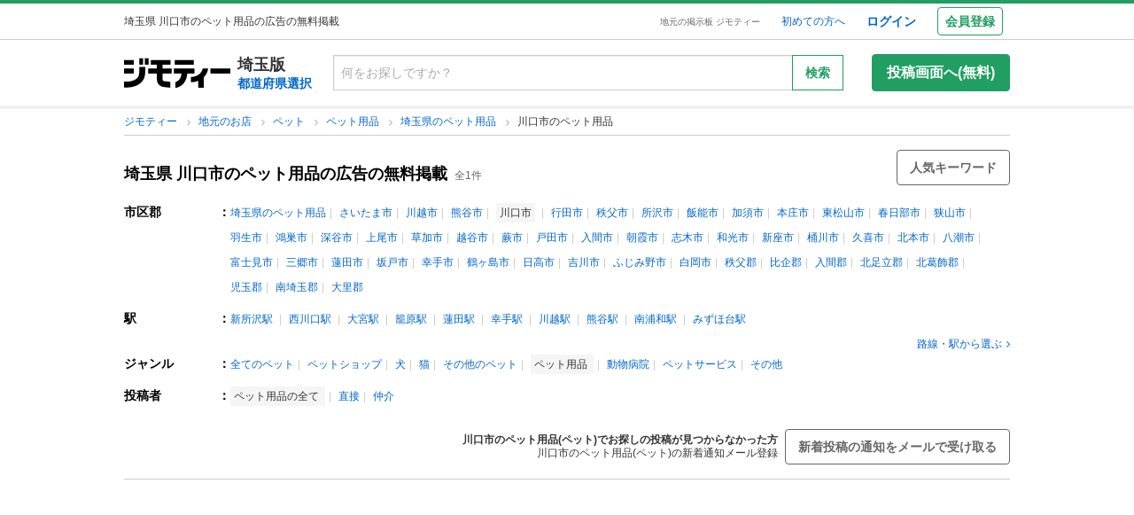

--- FILE ---
content_type: text/html; charset=UTF-8
request_url: https://syndicatedsearch.goog/afs/ads?sjk=JcbnoMxrRtm371gphZsS3A%3D%3D&adsafe=high&psid=4629731700&channel=2353856475&client=pub-6385748385233906&q=%E3%83%9A%E3%83%83%E3%83%88&r=m&type=0&oe=UTF-8&ie=UTF-8&fexp=21404%2C17301437%2C17301438%2C17301442%2C17301266%2C72717107&format=n1&ad=n1&nocache=7101769823639318&num=0&output=uds_ads_only&v=3&bsl=10&pac=0&u_his=2&u_tz=0&dt=1769823639320&u_w=1280&u_h=720&biw=1280&bih=720&psw=1280&psh=720&frm=0&uio=-wi728&cont=list-search-ads8&drt=0&jsid=csa&jsv=861291464&rurl=https%3A%2F%2Fjmty.jp%2Fsaitama%2Fser-pet%2Fg-178%2Fa-182-kawaguchi
body_size: 11523
content:
<!doctype html><html lang="en"> <head> <style id="ssr-boilerplate">body{-webkit-text-size-adjust:100%; font-family:arial,sans-serif; margin:0;}.div{-webkit-box-flex:0 0; -webkit-flex-shrink:0; flex-shrink:0;max-width:100%;}.span:last-child, .div:last-child{-webkit-box-flex:1 0; -webkit-flex-shrink:1; flex-shrink:1;}.a{text-decoration:none; text-transform:none; color:inherit; display:inline-block;}.span{-webkit-box-flex:0 0; -webkit-flex-shrink:0; flex-shrink:0;display:inline-block; overflow:hidden; text-transform:none;}.img{border:none; max-width:100%; max-height:100%;}.i_{display:-ms-flexbox; display:-webkit-box; display:-webkit-flex; display:flex;-ms-flex-align:start; -webkit-box-align:start; -webkit-align-items:flex-start; align-items:flex-start;box-sizing:border-box; overflow:hidden;}.v_{-webkit-box-flex:1 0; -webkit-flex-shrink:1; flex-shrink:1;}.j_>span:last-child, .j_>div:last-child, .w_, .w_:last-child{-webkit-box-flex:0 0; -webkit-flex-shrink:0; flex-shrink:0;}.l_{-ms-overflow-style:none; scrollbar-width:none;}.l_::-webkit-scrollbar{display:none;}.s_{position:relative; display:inline-block;}.u_{position:absolute; top:0; left:0; height:100%; background-repeat:no-repeat; background-size:auto 100%;}.t_{display:block;}.r_{display:-ms-flexbox; display:-webkit-box; display:-webkit-flex; display:flex;-ms-flex-align:center; -webkit-box-align:center; -webkit-align-items:center; align-items:center;-ms-flex-pack:center; -webkit-box-pack:center; -webkit-justify-content:center; justify-content:center;}.q_{box-sizing:border-box; max-width:100%; max-height:100%; overflow:hidden;display:-ms-flexbox; display:-webkit-box; display:-webkit-flex; display:flex;-ms-flex-align:center; -webkit-box-align:center; -webkit-align-items:center; align-items:center;-ms-flex-pack:center; -webkit-box-pack:center; -webkit-justify-content:center; justify-content:center;}.n_{text-overflow:ellipsis; white-space:nowrap;}.p_{-ms-flex-negative:1; max-width: 100%;}.m_{overflow:hidden;}.o_{white-space:nowrap;}.x_{cursor:pointer;}.y_{display:none; position:absolute; z-index:1;}.k_>div:not(.y_) {display:-webkit-inline-box; display:-moz-inline-box; display:-ms-inline-flexbox; display:-webkit-inline-flex; display:inline-flex; vertical-align:middle;}.k_.topAlign>div{vertical-align:top;}.k_.centerAlign>div{vertical-align:middle;}.k_.bottomAlign>div{vertical-align:bottom;}.k_>span, .k_>a, .k_>img, .k_{display:inline; vertical-align:middle;}.si101:nth-of-type(5n+1) > .si141{border-left: #1f8a70 7px solid;}.rssAttrContainer ~ .si101:nth-of-type(5n+2) > .si141{border-left: #1f8a70 7px solid;}.si101:nth-of-type(5n+3) > .si141{border-left: #bedb39 7px solid;}.rssAttrContainer ~ .si101:nth-of-type(5n+4) > .si141{border-left: #bedb39 7px solid;}.si101:nth-of-type(5n+5) > .si141{border-left: #ffe11a 7px solid;}.rssAttrContainer ~ .si101:nth-of-type(5n+6) > .si141{border-left: #ffe11a 7px solid;}.si101:nth-of-type(5n+2) > .si141{border-left: #fd7400 7px solid;}.rssAttrContainer ~ .si101:nth-of-type(5n+3) > .si141{border-left: #fd7400 7px solid;}.si101:nth-of-type(5n+4) > .si141{border-left: #004358 7px solid;}.rssAttrContainer ~ .si101:nth-of-type(5n+5) > .si141{border-left: #004358 7px solid;}.z_{cursor:pointer;}.si130{display:inline; text-transform:inherit;}.flexAlignStart{-ms-flex-align:start; -webkit-box-align:start; -webkit-align-items:flex-start; align-items:flex-start;}.flexAlignBottom{-ms-flex-align:end; -webkit-box-align:end; -webkit-align-items:flex-end; align-items:flex-end;}.flexAlignCenter{-ms-flex-align:center; -webkit-box-align:center; -webkit-align-items:center; align-items:center;}.flexAlignStretch{-ms-flex-align:stretch; -webkit-box-align:stretch; -webkit-align-items:stretch; align-items:stretch;}.flexJustifyStart{-ms-flex-pack:start; -webkit-box-pack:start; -webkit-justify-content:flex-start; justify-content:flex-start;}.flexJustifyCenter{-ms-flex-pack:center; -webkit-box-pack:center; -webkit-justify-content:center; justify-content:center;}.flexJustifyEnd{-ms-flex-pack:end; -webkit-box-pack:end; -webkit-justify-content:flex-end; justify-content:flex-end;}</style>  <style>.si101{background-color:#ffffff;font-family:Arial,arial,sans-serif;font-size:14px;line-height:20px;padding-bottom:15px;padding-right:4px;padding-top:10px;color:#777777;}.si32{width:100%; -ms-flex-negative:1;-webkit-box-flex:1 0; -webkit-flex-shrink:1; flex-shrink:1;}.si108{max-width:200px;padding-left:20px;padding-right:20px;padding-top:5px;width:100px;}.si33{width:100%; -ms-flex-negative:1;-webkit-box-flex:1 0; -webkit-flex-shrink:1; flex-shrink:1;}.si27{font-weight:700;font-family:Meiryo,arial,sans-serif;font-size:16px;line-height:16px;margin-bottom:8px;color:#0066cc;text-decoration:underline;width:100%; -ms-flex-negative:1;-webkit-box-flex:1 0; -webkit-flex-shrink:1; flex-shrink:1;}.si27:hover{text-decoration:underline;}.si34{margin-bottom:0px;}.si42{width:100%; -ms-flex-negative:1;-webkit-box-flex:1 0; -webkit-flex-shrink:1; flex-shrink:1;}.si92{width:100%; -ms-flex-negative:1;-webkit-box-flex:1 0; -webkit-flex-shrink:1; flex-shrink:1;}.si28{font-size:12px;line-height:12px;color:#777777;}.si29{font-size:12px;line-height:16px;max-width:600px;}.si91{margin-top:6px;}.si35{margin-left:20px;}.si1{margin-bottom:2px;color:#70757a;}.si5{border-radius:8px;}.si6{font-size:15px;line-height:26px;color:#1A0DAB;}.si9{font-size:15px;line-height:26px;margin-left:16px;color:#1A0DAB;}.si11{margin-bottom:2px;color:#777777;}.si14{margin-left:0px;margin-top:10px;}.si15{font-weight:700;font-size:15px;line-height:22px;color:#219e62;}.si15:hover{text-decoration:underline;}.si18{font-weight:700;color:#219e62;}.si18:hover{text-decoration:underline;}.si19{color:#70757a;}.si20{color:#70757a;}.si70{padding-bottom:14px;padding-left:20px;padding-right:20px;padding-top:0px;}.si71{font-weight:700;font-size:20px;line-height:14px;color:#219e62;}.si71:hover{text-decoration:underline;}.si102{border-radius:8px;height:74px;width:74px;}.si128{height:1px;width:100%; -ms-flex-negative:1;-webkit-box-flex:1 0; -webkit-flex-shrink:1; flex-shrink:1;}div>div.si128:last-child{display:none;}.si130{font-weight:700;}.si148{padding-right:0px;}.si149{height:18px;padding-left:8px;width:30px;}.si3{font-weight:700;color:#219e62;}.si25{font-weight:700;font-size:12px;line-height:12px;color:#777777;}.si69{background-color:#f8f8f8;height:90px;padding-left:20px;padding-right:20px;width:90px;}.si72{line-height:14px;}.adBadgeBullet{font-weight:700;padding-left:6px;padding-right:6px;}.y_{font-weight:400;background-color:#ffffff;border:1px solid #dddddd;font-family:sans-serif,arial,sans-serif;font-size:12px;line-height:12px;padding-bottom:5px;padding-left:5px;padding-right:5px;padding-top:5px;color:#666666;}.si2{padding-right:3px;}.srSpaceChar{width:3px;}.srLink{}.srLink:hover{text-decoration:underline;}.si16{padding-left:3px;padding-right:3px;}.sitelinksLeftColumn{padding-right:20px;}.sitelinksRightColumn{padding-left:20px;}.exp-sitelinks-container{padding-top:4px;}.si10{height:14px;width:14px;}.si103{margin-right:16px;width:20px;}.priceExtensionChipsExpandoPriceHyphen{margin-left:5px;}.priceExtensionChipsPrice{margin-left:5px;margin-right:5px;}.promotionExtensionOccasion{font-weight:700;}.promotionExtensionLink{}.promotionExtensionLink:hover{text-decoration:underline;}.si7{padding-bottom:3px;padding-left:6px;padding-right:4px;}.ctdRatingSpacer{width:3px;}</style> <meta content="NOINDEX, NOFOLLOW" name="ROBOTS"> <meta content="telephone=no" name="format-detection"> <meta content="origin" name="referrer"> <title>Ads by Google</title>   </head> <body>  <div id="adBlock">   <div id="ssrad-master" data-csa-needs-processing="1" data-num-ads="1" class="parent_container"><div class="i_ div si135" style="-ms-flex-direction:column; -webkit-box-orient:vertical; -webkit-flex-direction:column; flex-direction:column;-ms-flex-pack:start; -webkit-box-pack:start; -webkit-justify-content:flex-start; justify-content:flex-start;-ms-flex-align:stretch; -webkit-box-align:stretch; -webkit-align-items:stretch; align-items:stretch;" data-ad-container="1"><div id="e1" class="i_ div clicktrackedAd_js si101" style="-ms-flex-direction:column; -webkit-box-orient:vertical; -webkit-flex-direction:column; flex-direction:column;"><div class="i_ div si32" style="-ms-flex-direction:row; -webkit-box-orient:horizontal; -webkit-flex-direction:row; flex-direction:row;-ms-flex-pack:start; -webkit-box-pack:start; -webkit-justify-content:flex-start; justify-content:flex-start;-ms-flex-align:stretch; -webkit-box-align:stretch; -webkit-align-items:stretch; align-items:stretch;"><div class="i_ div si108" style="-ms-flex-direction:column; -webkit-box-orient:vertical; -webkit-flex-direction:column; flex-direction:column;-ms-flex-pack:start; -webkit-box-pack:start; -webkit-justify-content:flex-start; justify-content:flex-start;-ms-flex-align:center; -webkit-box-align:center; -webkit-align-items:center; align-items:center;"><a href="https://syndicatedsearch.goog/aclk?sa=L&amp;pf=1&amp;ai=DChsSEwjS-PLq0rSSAxWRS0cBHaluADkYACICCAEQABoCcXU&amp;co=1&amp;ase=2&amp;gclid=EAIaIQobChMI0vjy6tK0kgMVkUtHAR2pbgA5EAAYASAAEgJATfD_BwE&amp;cid=[base64]&amp;cce=2&amp;category=acrcp_v1_32&amp;sig=AOD64_11JqBBPft6GrmJQyMn5xs_nVs-sQ&amp;q&amp;nis=4&amp;adurl=https://petlandgahanna.com/puppies-for-sale/?gad_source%3D5%26gad_campaignid%3D22434030154%26gclid%3DEAIaIQobChMI0vjy6tK0kgMVkUtHAR2pbgA5EAAYASAAEgJATfD_BwE" data-nb="0" attributionsrc="" data-set-target="1" target="_top" class="i_ a si39" style="-ms-flex-direction:column; -webkit-box-orient:vertical; -webkit-flex-direction:column; flex-direction:column;"><div class="i_ div si69" style="-ms-flex-direction:row; -webkit-box-orient:horizontal; -webkit-flex-direction:row; flex-direction:row;-ms-flex-pack:center; -webkit-box-pack:center; -webkit-justify-content:center; justify-content:center;-ms-flex-align:center; -webkit-box-align:center; -webkit-align-items:center; align-items:center;"><div aria-hidden="true" tabindex="-1" class="div q_ si102"><img src="https://tpc.googlesyndication.com/simgad/2871930357907866268?sqp=-oaymwEMCMgBEMgBIAFQAVgB&amp;rs=AOga4qm_p8s8P9F570xusPcBGf5cEOKMIw" alt="" loading="lazy" class="img"></div></div></a></div><div class="i_ div si33" style="-ms-flex-direction:column; -webkit-box-orient:vertical; -webkit-flex-direction:column; flex-direction:column;-ms-flex-pack:start; -webkit-box-pack:start; -webkit-justify-content:flex-start; justify-content:flex-start;-ms-flex-align:stretch; -webkit-box-align:stretch; -webkit-align-items:stretch; align-items:stretch;"><div class="i_ div si40" style="-ms-flex-direction:row; -webkit-box-orient:horizontal; -webkit-flex-direction:row; flex-direction:row;"><a class="p_ si27 a" href="https://syndicatedsearch.goog/aclk?sa=L&amp;pf=1&amp;ai=DChsSEwjS-PLq0rSSAxWRS0cBHaluADkYACICCAEQABoCcXU&amp;co=1&amp;ase=2&amp;gclid=EAIaIQobChMI0vjy6tK0kgMVkUtHAR2pbgA5EAAYASAAEgJATfD_BwE&amp;cid=[base64]&amp;cce=2&amp;category=acrcp_v1_32&amp;sig=AOD64_11JqBBPft6GrmJQyMn5xs_nVs-sQ&amp;q&amp;nis=4&amp;adurl=https://petlandgahanna.com/puppies-for-sale/?gad_source%3D5%26gad_campaignid%3D22434030154%26gclid%3DEAIaIQobChMI0vjy6tK0kgMVkUtHAR2pbgA5EAAYASAAEgJATfD_BwE" data-nb="0" attributionsrc="" data-set-target="1" target="_top"><span data-lines="2" data-truncate="0" class="span" style="display: -webkit-box; -webkit-box-orient: vertical; overflow: hidden; -webkit-line-clamp: 2; ">Petland Gahanna</span></a></div><div class="i_ div si34" style="-ms-flex-direction:row; -webkit-box-orient:horizontal; -webkit-flex-direction:row; flex-direction:row;-ms-flex-pack:start; -webkit-box-pack:start; -webkit-justify-content:flex-start; justify-content:flex-start;-ms-flex-align:center; -webkit-box-align:center; -webkit-align-items:center; align-items:center;-ms-flex-wrap:wrap; -webkit-flex-wrap:wrap; flex-wrap:wrap;"><div class="i_ div si42" style="-ms-flex-direction:row; -webkit-box-orient:horizontal; -webkit-flex-direction:row; flex-direction:row;-ms-flex-pack:start; -webkit-box-pack:start; -webkit-justify-content:flex-start; justify-content:flex-start;-ms-flex-align:center; -webkit-box-align:center; -webkit-align-items:center; align-items:center;"><div class="i_ div si92 v_" style="-ms-flex-direction:row; -webkit-box-orient:horizontal; -webkit-flex-direction:row; flex-direction:row;-ms-flex-pack:start; -webkit-box-pack:start; -webkit-justify-content:flex-start; justify-content:flex-start;-ms-flex-align:center; -webkit-box-align:center; -webkit-align-items:center; align-items:center;"><div class="i_ div si25 w_" style="-ms-flex-direction:row; -webkit-box-orient:horizontal; -webkit-flex-direction:row; flex-direction:row;"><span class="p_  span">Sponsored</span><span class="p_ adBadgeBullet span">·</span></div><a class="m_ n_ si28 a" data-lines="1" data-truncate="0" href="https://syndicatedsearch.goog/aclk?sa=L&amp;pf=1&amp;ai=DChsSEwjS-PLq0rSSAxWRS0cBHaluADkYACICCAEQABoCcXU&amp;co=1&amp;ase=2&amp;gclid=EAIaIQobChMI0vjy6tK0kgMVkUtHAR2pbgA5EAAYASAAEgJATfD_BwE&amp;cid=[base64]&amp;cce=2&amp;category=acrcp_v1_32&amp;sig=AOD64_11JqBBPft6GrmJQyMn5xs_nVs-sQ&amp;q&amp;nis=4&amp;adurl=https://petlandgahanna.com/puppies-for-sale/?gad_source%3D5%26gad_campaignid%3D22434030154%26gclid%3DEAIaIQobChMI0vjy6tK0kgMVkUtHAR2pbgA5EAAYASAAEgJATfD_BwE" data-nb="1" attributionsrc="" data-set-target="1" target="_top">https://www.<span style='display:inline;text-transform:inherit;' class="si130 span">pet</span>landgahanna.com/</a><div class="i_ div w_" style="-ms-flex-direction:row; -webkit-box-orient:horizontal; -webkit-flex-direction:row; flex-direction:row;-ms-flex-pack:center; -webkit-box-pack:center; -webkit-justify-content:center; justify-content:center;-ms-flex-align:center; -webkit-box-align:center; -webkit-align-items:center; align-items:center;"><a href="https://adssettings.google.com/whythisad?source=afs_3p&amp;reasons=[base64]&amp;hl=ja&amp;opi=122715837" data-notrack="true" data-set-target="1" target="_top" class="a q_ si149"><img src="https://www.google.com/images/afs/snowman.png" alt="" loading="lazy" class="img" data-pingback-type="wtac"></a></div></div></div></div><span class="p_ si29 span"><span data-lines="4" data-truncate="0" class="span" style="display: -webkit-box; -webkit-box-orient: vertical; overflow: hidden; -webkit-line-clamp: 4; ">Puppies for Sale in Columbus - We Only Work with the Top USDA Breeders to 
Ensure the Health &amp; Happiness of Our Pups! We...</span></span></div></div></div></div></div> </div> <div id="ssrab" style="display:none;"><!--leader-content--></div> <script nonce="OXdGBex6Qlbc8je_9CXVAw">window.AFS_AD_REQUEST_RETURN_TIME_ = Date.now();window.IS_GOOGLE_AFS_IFRAME_ = true;(function(){window.ad_json={"caps":[{"n":"queryId","v":"l119aZLRLZGXnboPqd2ByAM"}],"bg":{"i":"https://www.google.com/js/bg/hvocAQZuBUbAhRnaEYxaNSsP8tRyT_cbB8_BPqT3G1A.js","p":"jcuwVssqR3tlxcEUWyc8VxbqE9h/C4j4bD3uzISAJKU60o499lM1NejUU+LZvRJ0VAI7EPG9iaqcWnJlIESxCcg9eLo7TIb72H1U7uurR6+0oC5Jr5SRmWXeDs8ZGYNjZOwqhuRcGGOy/954PjLuj/c3/oXY4Ug1cbxYB/a71YJ2Br8F29SpCepEfT/1p/kvomV4MjXCipn+4V6tsy+MshnexYv5RgNC26Zq0a1T2u3IShtOlWy5CIy8Nhp+AR2swxxW99RPee5WA3AsxhfbvOpYsMHhq82RuGnU4saYGtvjBq1an7Vu5NA+5IdGV90yAEkjtDPWPeF9XlkEJl1Z4UDSKREd0gTIKLQMVP/BMUJKVEso7brRKMrVV4mA+t0KA8hAl9/752TV/tEcrL4lJJga3H1GRtui/hoGJCvBnS+3U1ZkL6/d4T097NenWRqdFZHDigWTClNzq6rDSls7/z2ZGdITTdfJ+mjYwml3nDRf3KtgkEtb4r8pe2YoONLpmSm/AImsqJwFJEoZkO1m8OSoROL4SN9wNjAjIX1fIiXVYj6KevWsKqgeh5aNdHdXj5lxA6C++eUWw+Ns3mz+TYuKwCOgz2Xnez9Yo9sxWUVq4Gask+0RIgiyzTIccBHV/qkC3OewDkJTgKCCZVzrkAiq5AyB1OlgoOxQCf331sXoe5cS8EecHHUcg1WagFDMJrEhmnO2eKek5UG7/FI+EpJ5W7AbnQiEpCFrwtE0B6/kFppyuCb18vum/sZhIRjeuBM95d3gYtKMeX8ijcR0pyVSw0MVI3uxDxtjfY5sj+LWs/Z4xd7C5rsiDnqoAkD6P66Uc1vdagO2uNmgjJz++BP7wJ4b4ItlZf8SeyVK7bKdRC/FmV1O6zPrbSDxMd9bmQZSDAfh8Ja87Gm0rz0m1F/mCw3ZH8GJlw0YUXmtkvmSaDYZCnKAmL4DFYwEo+FOIbajs5LE87/lIcb97etSd4kcn2Vbves6Z+JAEFXaQeJ78tyejNPUG/APrtX+aZfAGRqMxIxdJUdp3lTVqDLph9z0bL/iswGHs5PNXmWKdDqd+vi8EtrMzclnuhZ/w3pp2x9c9rhoANBB1C1lTMY6zCMkPp6tCQfOwjjQfNiNr0FCo2BlQwtpH90NhRTFx8LzwdIfYJN52OACBzez4H/TVJyY8Zd1j4Niw9bfTu1GoGpylJbTXuvJq04fK9yp6gt9vB1oSJPudVBrEIAzVt4G2dDYsfLl6qM5SXaB69uPomAJ+35qff0qUCwo1VTmrH8aRtt37NgzYknbIPo/CsNWoeoCv+bkj3ZI8LDWD9L9RgUzAQWasgBE6wAv+w0amMBuqUihjdoepI064b5m+kpPHpjGOwbErsj15rdJr7aMbxQLpdbwX4wuHDy7jbuQZgKMg21DygrnHgPpP8qvGtR+J+B+uWwqx1g682/zR0UBCTe60gnTbSJlqwkSUjIzEGCkCHnkRU1T8uI6l/7VCGafckxlVAGae9nRq5aeQeq9La0h01JYSWF0z5S+vTFMAXByw4ataWS+ixIiYqZGZrnoXbyARNDpNZvCCF3ZltyMQSN6JS0eW2E6160Vq2/K3ZFmWvaRniGa+pxmPcfdqvixzuXdA1rGxa/MJjT4Q2k1jxP3z5LqQ9BFgXrZnNbdlGIuymMU40QJw92RzeLkUVyMepLvt8AQozkNvte1Bb+lWDj7mF+bm7RSW9jyo9XJBnqpDp0zpHW+ehimKiKkGn5tKKTB4VLoe9yueXRnXq/dd2uYzOTgyZXMl0jj5/tpPV1Q4mVIgjw+R29L98o3E0IFUtUZDBfVJO7Y6kq9qxz2gxZpwC1iT8oePRliuyT7REMfjDx/I0UNLWmXs3jWebRsI+B4+Md0ngNyDmwVtEsa/xKLN7au0WyIOYQVPDgSCUQOsjK/ypgelEFQElI/WS5OLaq8nvl5pgy43vPlnbHGwVavqKF+D0e+4rbw382flSErz53ygiLZ1mVmX304vmRyzc6Pu9VCYjbxwO4/bpaPbovT5MZUE5I0sOYimlbvpKPU3Yct2XXXTjs3QQ2KFi8p+tdAYzb6aDr9vK50f+0VUDbVQtHBX1ip1TSL1RtoORqvAncBMAlTHs/K/mfuG98U/LboEsx+RJK20MZSLIbkuMTFy02u58VG3GuwyXhMbLjF4Gv1fSK74quFp4wooactKSMnz7a9BaGndeg/mcZ8bILad4TitT26614kIhydmaZfsJTnQ+2WyOisoMjBcOZ4kwel7ScIMp3fNDHofXMxNR2fAC2niT94h/VhqSOM1HJ7K/JCl3CnS1s0AKXAw5lnpmMtL8lkx+6wBctOGwGEyIOCp/zz7ab/RhziZ/QotIV0E4sSBpRPfb4TGKK8aG7qCMrtGAn1+Qv2L+FwSfssOBahcbVe/k4l4HzAnU4Yf4+Mrl5Ff2vCuGWcAciNZpgRLfE3ItnaufDZcxNc6Zu7h4qd/+yA7sElStKRpn7GdJJYnIlkrsqgc1Okhvsl/NXRmU68nrtSo0gn1poOwyeoEoinIO5EV0NQZbjyYNE70n97sdGHZmAa4LRjqRapFGA1/BYbXZza8pPXsu9hnxcgwPPug3Cbohn1uxYywyTOXtWBqO0iaytonAxA4ktjS6e7YfAz18lQ4ahDO3wZ5ioNToY53QQOs5ZF4u8bSZjUnG/F4SAaX+jSP4rd/pMOxe+WxPiCV/UY0NmanaboQhKWXwvNXD/8i2owkJBdYzZMYnQxe4hUAgFxBMHo34ZFl5vbZAGE48RwCgWb0FQlHu3Dc9QPPX/TFu2YssrxGhG/cYBF/SfgkHoV/ZLfvo2Pq8tEJNerRVt9uIzV/fN1Lol+OAQswzES3plJ3bn1vAnNCEjbRUByLQaX2Oo72Z7qZLJAQ0L0yw7hdTu9ABN+q2ASxI4U37CcdLtM+9DgrjSglu0LhYHU2glX+EHwjAhxECgKe17hSdhcNFmpJTQ0oWyvriUq/kE8AVUvEaBVaMGATy+Lw4Y8dmG62/eY3HOcrpxna1WVHci7Hb4NabYA3ZW9wc5jlcmVvJ9MkYx4iFDtXQdEdgAZFa5VjhVGalK/3X4RhWSmoMKZVGdv+tfDG2t6IRZ6JZhhZQpJC1Baq/r6x6uC1prsDsOfKEYFYXKSYCzuuHJsvZkFZqk1FsxXzIY0WS7bdcUimpVZ6RGbbygM/e/d2/pEnFKHATNUmcR+pO7NeoQfosGlZxd84hM0NGJ+04SFqIvAj4JkkdZ8Z4SDPT+ee6hX4fvwtG/9J4Uhx60pCfhizgkDhcFnlmRHEarY3OBMmWYG1tefMIf9K8dt5C6xfCClALnmIWIdzeeg6AMgKJoHn+O/6BctQatG1jTzeekJZ5rzsd19WwBhdvU5a5LG/qe3Udi/5OwLcgRaZ272zVs7EqbvEKlW5dP5jOctU4anOkj4+VeQgt7Ia68bXDjULQUWvW9GRYAH5mjWlkfHYZQgv2JrXkHgsPJ5XNzZHn1nBxcyMTtxPHIdJqi8/z6dIugxNRN3yz+6qr7loH7G01BtQ8/KD11uTZTtmlSbKnOlGSWXMjHkydiiU2/[base64]/SMPIm2zXBqx8Rf5au4vzDiLLCkVXWJobJNtneRbPEd3o7wTdvFza3jtZiJdfm8ZnrL6UQmmota9B6GNTiIExHoKu+xRgFi24yUOJCrvbwK0V5YykUnsGqNhy2pww4D6C7gLveyVIkdXxOoP7np6Y2qMuNjPEz5134zvYwhajYITMtlNaGaZ3cTJX8NPt8yesaoI/GU95sXfNiFsgUp6ANdaDmuDtUM8lW2FIB1WNeonMl8p5i/uq0GAnAL8qZKDiomUVIpioSjsPMClyXS7V7bMsYc+JCeW2zjVuHmceViIUy9nrwhpbTR6RmCu7TdaX1jWaJjKK/Odw9mSYu2ADoUEYb98pKz1UdfpsjUOFuqsTsUUqqyugHuyhAW83UTjHBKcG3/f3PKNkvYdX0la9hlbSaJ/3cBYiv7wcwLFFXpdrzh1MlwlxVTvTqFsRXaUduDIIWTcJSZjJrj6WaYxuuNw7/[base64]/Trw13CptXx7C+1aGgEDbEQ+Qf2gBO4FUnHQuYn/SBwM56qUQ0ZInY9rrm/HxBNPxRMZQZxott2Mb8V0XpS4sI3VN3Q1R5QARPYSDomAGe6SKXyC/lgoD3GDP9Qawif7WdpKdbIyeT06guYr2JEVGb894OKbQQveyF1nx7Y9QZb3AyvtrhlZ4Sq74dlxb3WuZecvRlQYWru6eR58Pmy/EIORUyRjRzYJ9KQE/DweBNbv5VFMNWE0CEgcNvXZtBGT2X770wXBfMSKkRzCUqCuVVURrWB6kcxaN1YO6x45cGyiAXCUmDXdgqlvr6I6NKH+pkBqk++Wtiz5UYxTFVuaVvJEXuRagSrqVZ1tDF/PCNC8d5fFYBNop1kTDZdaG78CyiB2rn47Q5V/nHema+Qf6t7MbLcgn1JsZVa8ZqjoirjHU6Fsj6IPV6K0/[base64]/2c1UI/diw17+FhYVZFYNrgAaCrAxdj5OFfK7+VJwRIz97kCHaPPNW/OrfTZ8TO0TUvMlNndleN6O/f784Zp7WQJLrNYyGiLXqyY4V2Oqfq0MVNMnou+24x+dTvwFuccDnfs6aLZ1AWT9mUbc7siKni/hNVHNwZBZsy8UQQu7Unj/UIYUAcC8ccaZhM1IftNKEVbBMNtwniW6y0JfN8nRv46m9zM+MWi5Jbd4AY9wmR0f/2s5m1SzlkGWpPseRiBZTPnC8N2D1BlfXDWc7oyR7sBJLqCjpw8+67ci0M/zNh1fHpgGqpmnq7O/34VYwzW7fue4Glvxs8acpm79iCWwFSIQY7d08WaIx9UcvbtDPADzIBEHVz9S0tZb2DLctfU9rEul6Z9NJVdm2PmiEZMDL10Yzc6XIg3NzBmW6/kVP5RExr32zbB59b4yH+VTS05mgrzYKSnt11tvhxfnhzRB5W6Ne77Ww09MeM0ldYrNIQQHCpw14lUC5M/zzaQA9i8zhSWA3T6HyEPxlCe8YfnDWJmmWQwJTdaP8V9eFCikd8JzHnoKz7r+avUuyAxqXGEHaVEzN9xsh2LOdhmzs6YqICbBsWTSXDpG27mqgnONFdWFrebwJPR35juCFkxhixhYOwOuup4wMgOKgszGCJ2aX166ajYVt7yfA9d6cpDwI9posHJvqIeMNrSEoyAi/xE370exWI1uC7PSDA+pAkaDQdH6TJNF/lcG+PtOalRrFoANskzH6gLhU2MQS97N0809WNJ228XF8tDMjz7DwL/x9Yt+uI3h0O/T0jgTZasD0FaCGqvUjr+dz6lYiljjgfi9vlRTTv2TIzqGkDuGZVk7q3DGgvj0vm1RZ9XdDMeCyaFeAj1fCLM9zMjzmCCjwCdbZv/9IXtBnDkLdKRtVoJPaZ9H7PjpeS2xsIihk66dKzBY4hdXVIuX3eJNvI+DX63HNUm0T5ps8Nk0IYT9kbVbcZKyTERENmRKZ4psBe/LozyjDAl7OdluRiNxtuJ/WveDNUA/YP2HrkJ8OWm71gtiAymlVPJF/wKR4/G/[base64]/I5+GdirD8hTxfP0yRRhEzO8QPkcrR3ytw+QkDc4rnrYLbjcloPKTk3zP5TKTvruionNjlN41ZezLDjI8ZKFTPJbiIU4GGoa7WVP1u7ZI44UHWF/olpcb1Kyrjmq8nvrjhq4PS08jt2LYjics6CWVuFV+xj29CThtv1vNxupqcdYvjQ70sUWuSSii7NNs2V84v+nyQOoxF6X8xaatKyVYMW/KQoFiuT6QNacpiIZlbAvZ7n3OrQ6wJKKw4Y/QYqbMbNjH+dsXyzGWZkrbvp8WOXNgLAiVeO1A2Bmt6s2NPLohqH4f8ht0fXy1k1OPulW0a3JqFjRIz57vjzHgnZTBdnb9/Yy8gjcWDcgTpjY2Ae7coOIcD1yxQGG7fBrOxhT9IyquSCPuSK4bmEBgru4KVOb5CvGoav5xxB3/oU/ms2PExOYBQJtM+8EYzZlhvJylCWZgV/8b6n1CZkuaEGDy4CfQlGLJlHv/+h5sd6ZXrKvbrOBtfds46GZY88IbddnaSxW8Kpb8y41Z4y41AFmhaP0lga5xUiaZJaZ2rv7QpMg4ovPyZ9wleMQkLaN4hZ4LyIHXkoEeUi6a57aOtKtBxuXmgdWawzzRlCnNZAjSgZCoo1f+EhBj1B5Ff/11fw3+NklUeGsIRaw2rN+/zYYvSniXaPwAwLWtKTsUsmbDsgE7AfoB+a00t/jHXyfVkyzv/KBpTDxPXn//udoEgLa3iBwbXeK8rL9BJwwqkqbek9YIncTMmXSRwAAanzin8MFQ2Fthxzqqhq6fdblVcsy66h2GrAztaN2ySEPUAmBPh+G0CiMRrFEgPkEe/liywOt451jNWC6wZ9vbuB/[base64]/ZCySHpIQBUw9nJiba6SCxlMtdTKFgqC4jL4kT7KnvPAcq4JbOXCA1sB7/sPOOm49TDpZAP6z2cIGXVMwgmgX8L2canj0Icw+tJsCq/bRlAdh5JxCHVmSgx5slDusa0zlyAJle4iO1cWa2uO1JXVCtrpztZTTIFv7NMdl8zCtVMVSLt8NySCaF8D0qVfQr88FvcFtQbnpQTUDr8PIMXpA+QE6mhISN9ozLr7doI8If11X06+/hFZfhw9R0tzfZSVJoDXZxfl71cSQNmmAZ48EkGNfvnGg/SLMbaJMj3g3vN7HnRqfg0qxXEkhIHgkI7FRy4PxhW0ZHppZGpAkHIl6TyncrsqY34s6wHyxxrYTKdND+QkZ2eF/nl9turnaADz77E9dGyeLFvokctp82pUmWTrTaasFvhwqaG5rjWiyOJrZPCprVFgVkH4vTtmelx/6XFvUnNR0sKJl8lOhtJPzmqriMp92N7i4eXjEmFV5cK5Yru96eGeRjldUac6Di5eIRqrVbae8Gwstqlw4G9QiLvGvtFHBSWBQ/Y4qk1dPfG8eMwpuCwc9WUxeDs1QJJq4ww22uBOBbr5FfBZU0FjCSoKOehTH7bw5qR1Ls1mI8MXt2A1CXxuIt3JFpK/A68QH4P/[base64]/yR1w47my1fXAVtxz0OrnbBuw85X71NKVSlSJN+X9F4JKB+5fulI57OF1FIuEyjkStD3+Kj926zQfB/VVKMUMMlX02ie1OXBmJ+MH8jCeaIgWj8V/PXjo1LoO1EDQqfR+XVhqhKZGDGWU5h430s+3Wn8xCckHpA+QF/NDQi5GFOpvL817hkIhA2U3i/iMnqT068gkkT3+3sEia5oZBoqot+UUyaZ9udIYnqQnlmDf/sMJFMz2c+Q53/saOueKI/Fyj14yHoOv8qtqnbn8IAhXgp3i0UnNGar5o4vVWWfYdL8LRQC0SEO/tD6x/4aNk1j1oVgbh2YqjhZZvxEgjxMjuH50Zy14RFb8NtzTnGJF0VCJ/DZl702pwYxsNnK5vIXCv4qEORy6mPtH95vN91vTprEFq7QwVf1B5lGKrmN05hkGRfWFXlB/1K+VsIu02HhdYO/azSz9JHN1Y+pnlNYMWLrX0sYBlMG8a9RaGlkjdajINgxv6k201SMLhidxKDoFr6IooT6TNI03hpTtd5tEfgeHSqJX1yTdEdHN/1lhWJ0AGYVS9STVTob7XdirV6tIEWtrhhT8aHCQWxjtlmhAUruQFwAUrEUc5Ov46sm63A5dlAm0lm6XqTefOXSSqzehyF9manW9RBB5TPLqLn6wb2lLRoa/Qsie71UBGCSYVxuGNxjUwkD5lxpoBM2wmIVKBTpNKU5+3V1Lk5hyVF0xPdMkPK3PbUxKFK2eDkJAfMNezF+Wj5GzHDZBtLK/QIeA9cqGMOkUp0RRa5vi8ifn32b2SnfAdvtIkhkZMMyzbjDtgeKRtufno0QWrG5kTq7B6Uvqk/4saiisq1SkTsLR8E07ZCXPTC6+mKszonEbSWPs8uroRYPrTXs3wkMP8L9nK04hLjlvxANflKDIhN+g9oi1I4a1FJpHPTWGHyQ7dFogrLcQ6/NjAbv3lG0MLdKxOrzTjftPbzNBQFIaQs6SmNGnIMZU9VXKzenunfdVNQZtjsN/dG6xQ0Lx/vXS6R2IZk8tvTWCzvMhTYD3/QPYiYau/jU3Rf0JODcARWEDBuhtgGiqHYQem1GRTpwQCMTqK5k1OUlbA4i7HXjCg94r/YDMAv/J3XiR9wb9w2lzd399RTVW9/[base64]//Lms75OQBYytnURKOpmR4btK1Czi5B+FsAn4PiznUEFOJb0qyuVEwG0zcv7J/CvvnmMwMRSBL5bBD/ywNVhtvUdm2u8GVtewcjSUh6F3FRzw0pM34xNw4Tw0Gz2N33sXpJiNpcffIlFGf6SEW90HU78oAT9J5pEMOM5Ro1aw8HahhxEDeZ65BYLu+6Gih8Pav/3uh4WZsLnfE06jU8aptdMbT2E3eobsv9fsA89ImZ69CV0RU5BbFKP030fO6N5LNxIp45PevL4P3ngeJkAXu8o7Vg15Xwp/DKab5h4XRvNd+F/ojzkE2410VSkNd+MRsTSNI5HDcSyhSPFlwjMNdLDBYrI9sGIALxvdKzsAr2R3iDeKaZ5A/OaVNdAZHF7GrpWGU9Kk0ZGCxDhJK7ggE1/PPWQgxt6qnR/BIA/3FPRhsIRmb04uvD/OikpqO6rxGidc6gjiVNJAdb9H17FduBtoI/o/DSuXKAFQSdDpi3sKqdkQFV4auhCribkstCi2H4DhsgGNrhelYRpUzavy5fDqX5QMiUO8I8aH5ViS9rt8iQzRvTnPRd9dp0ElKimIXgDQsl9R3Ii6NBJ+/lUJhvDuXgDd6NPDw"},"gd":{"ff":{"fd":"swap","eiell":true,"pcsbs":"44","pcsbp":"8","esb":true},"cd":{"pid":"pub-6385748385233906","eawp":"partner-pub-6385748385233906","qi":"l119aZLRLZGXnboPqd2ByAM"},"pc":{},"dc":{"d":true}}};})();</script> <script src="/adsense/search/async-ads.js?pac=0" type="text/javascript" nonce="OXdGBex6Qlbc8je_9CXVAw"></script>  </body> </html>

--- FILE ---
content_type: text/html; charset=UTF-8
request_url: https://syndicatedsearch.goog/afs/ads?sjk=JcbnoMxrRtm371gphZsS3A%3D%3D&adsafe=high&psid=8041402695&channel=2353856475&client=pub-6385748385233906&q=%E3%83%9A%E3%83%83%E3%83%88&r=m&type=0&oe=UTF-8&ie=UTF-8&fexp=21404%2C17301437%2C17301438%2C17301442%2C17301266%2C72717107&format=n2&ad=n2&nocache=4271769823639480&num=0&output=uds_ads_only&v=3&bsl=10&pac=0&u_his=2&u_tz=0&dt=1769823639480&u_w=1280&u_h=720&biw=1280&bih=720&psw=1280&psh=720&frm=0&uio=-wi728&cont=list-search-ads-list-low&drt=0&jsid=csa&jsv=861291464&rurl=https%3A%2F%2Fjmty.jp%2Fsaitama%2Fser-pet%2Fg-178%2Fa-182-kawaguchi
body_size: 12055
content:
<!doctype html><html lang="en"> <head> <style id="ssr-boilerplate">body{-webkit-text-size-adjust:100%; font-family:arial,sans-serif; margin:0;}.div{-webkit-box-flex:0 0; -webkit-flex-shrink:0; flex-shrink:0;max-width:100%;}.span:last-child, .div:last-child{-webkit-box-flex:1 0; -webkit-flex-shrink:1; flex-shrink:1;}.a{text-decoration:none; text-transform:none; color:inherit; display:inline-block;}.span{-webkit-box-flex:0 0; -webkit-flex-shrink:0; flex-shrink:0;display:inline-block; overflow:hidden; text-transform:none;}.img{border:none; max-width:100%; max-height:100%;}.i_{display:-ms-flexbox; display:-webkit-box; display:-webkit-flex; display:flex;-ms-flex-align:start; -webkit-box-align:start; -webkit-align-items:flex-start; align-items:flex-start;box-sizing:border-box; overflow:hidden;}.v_{-webkit-box-flex:1 0; -webkit-flex-shrink:1; flex-shrink:1;}.j_>span:last-child, .j_>div:last-child, .w_, .w_:last-child{-webkit-box-flex:0 0; -webkit-flex-shrink:0; flex-shrink:0;}.l_{-ms-overflow-style:none; scrollbar-width:none;}.l_::-webkit-scrollbar{display:none;}.s_{position:relative; display:inline-block;}.u_{position:absolute; top:0; left:0; height:100%; background-repeat:no-repeat; background-size:auto 100%;}.t_{display:block;}.r_{display:-ms-flexbox; display:-webkit-box; display:-webkit-flex; display:flex;-ms-flex-align:center; -webkit-box-align:center; -webkit-align-items:center; align-items:center;-ms-flex-pack:center; -webkit-box-pack:center; -webkit-justify-content:center; justify-content:center;}.q_{box-sizing:border-box; max-width:100%; max-height:100%; overflow:hidden;display:-ms-flexbox; display:-webkit-box; display:-webkit-flex; display:flex;-ms-flex-align:center; -webkit-box-align:center; -webkit-align-items:center; align-items:center;-ms-flex-pack:center; -webkit-box-pack:center; -webkit-justify-content:center; justify-content:center;}.n_{text-overflow:ellipsis; white-space:nowrap;}.p_{-ms-flex-negative:1; max-width: 100%;}.m_{overflow:hidden;}.o_{white-space:nowrap;}.x_{cursor:pointer;}.y_{display:none; position:absolute; z-index:1;}.k_>div:not(.y_) {display:-webkit-inline-box; display:-moz-inline-box; display:-ms-inline-flexbox; display:-webkit-inline-flex; display:inline-flex; vertical-align:middle;}.k_.topAlign>div{vertical-align:top;}.k_.centerAlign>div{vertical-align:middle;}.k_.bottomAlign>div{vertical-align:bottom;}.k_>span, .k_>a, .k_>img, .k_{display:inline; vertical-align:middle;}.si101:nth-of-type(5n+1) > .si141{border-left: #1f8a70 7px solid;}.rssAttrContainer ~ .si101:nth-of-type(5n+2) > .si141{border-left: #1f8a70 7px solid;}.si101:nth-of-type(5n+3) > .si141{border-left: #bedb39 7px solid;}.rssAttrContainer ~ .si101:nth-of-type(5n+4) > .si141{border-left: #bedb39 7px solid;}.si101:nth-of-type(5n+5) > .si141{border-left: #ffe11a 7px solid;}.rssAttrContainer ~ .si101:nth-of-type(5n+6) > .si141{border-left: #ffe11a 7px solid;}.si101:nth-of-type(5n+2) > .si141{border-left: #fd7400 7px solid;}.rssAttrContainer ~ .si101:nth-of-type(5n+3) > .si141{border-left: #fd7400 7px solid;}.si101:nth-of-type(5n+4) > .si141{border-left: #004358 7px solid;}.rssAttrContainer ~ .si101:nth-of-type(5n+5) > .si141{border-left: #004358 7px solid;}.z_{cursor:pointer;}.si130{display:inline; text-transform:inherit;}.flexAlignStart{-ms-flex-align:start; -webkit-box-align:start; -webkit-align-items:flex-start; align-items:flex-start;}.flexAlignBottom{-ms-flex-align:end; -webkit-box-align:end; -webkit-align-items:flex-end; align-items:flex-end;}.flexAlignCenter{-ms-flex-align:center; -webkit-box-align:center; -webkit-align-items:center; align-items:center;}.flexAlignStretch{-ms-flex-align:stretch; -webkit-box-align:stretch; -webkit-align-items:stretch; align-items:stretch;}.flexJustifyStart{-ms-flex-pack:start; -webkit-box-pack:start; -webkit-justify-content:flex-start; justify-content:flex-start;}.flexJustifyCenter{-ms-flex-pack:center; -webkit-box-pack:center; -webkit-justify-content:center; justify-content:center;}.flexJustifyEnd{-ms-flex-pack:end; -webkit-box-pack:end; -webkit-justify-content:flex-end; justify-content:flex-end;}</style>  <style>.si101{background-color:#ffffff;font-family:Arial,arial,sans-serif;font-size:14px;line-height:20px;padding-bottom:15px;padding-right:4px;padding-top:10px;color:#777777;}.si32{width:100%; -ms-flex-negative:1;-webkit-box-flex:1 0; -webkit-flex-shrink:1; flex-shrink:1;}.si108{max-width:200px;padding-left:20px;padding-right:20px;padding-top:5px;width:100px;}.si33{width:100%; -ms-flex-negative:1;-webkit-box-flex:1 0; -webkit-flex-shrink:1; flex-shrink:1;}.si27{font-weight:700;font-family:Meiryo,arial,sans-serif;font-size:16px;line-height:16px;margin-bottom:8px;color:#0066cc;text-decoration:underline;width:100%; -ms-flex-negative:1;-webkit-box-flex:1 0; -webkit-flex-shrink:1; flex-shrink:1;}.si27:hover{text-decoration:underline;}.si34{margin-bottom:0px;}.si42{width:100%; -ms-flex-negative:1;-webkit-box-flex:1 0; -webkit-flex-shrink:1; flex-shrink:1;}.si92{width:100%; -ms-flex-negative:1;-webkit-box-flex:1 0; -webkit-flex-shrink:1; flex-shrink:1;}.si28{font-size:12px;line-height:12px;color:#777777;}.si29{font-size:12px;line-height:16px;max-width:600px;}.si91{margin-top:6px;}.si35{margin-left:20px;}.si1{margin-bottom:2px;color:#70757a;}.si5{border-radius:8px;}.si6{font-size:15px;line-height:26px;color:#1A0DAB;}.si9{font-size:15px;line-height:26px;margin-left:16px;color:#1A0DAB;}.si11{margin-bottom:2px;color:#777777;}.si14{margin-left:0px;margin-top:10px;}.si15{font-weight:700;font-size:15px;line-height:22px;color:#219e62;}.si15:hover{text-decoration:underline;}.si18{font-weight:700;color:#219e62;}.si18:hover{text-decoration:underline;}.si19{color:#70757a;}.si20{color:#70757a;}.si70{padding-bottom:14px;padding-left:20px;padding-right:20px;padding-top:0px;}.si71{font-weight:700;font-size:20px;line-height:14px;color:#219e62;}.si71:hover{text-decoration:underline;}.si102{border-radius:8px;height:74px;width:74px;}.si128{height:1px;width:100%; -ms-flex-negative:1;-webkit-box-flex:1 0; -webkit-flex-shrink:1; flex-shrink:1;}div>div.si128:last-child{display:none;}.si130{font-weight:700;}.si148{padding-right:0px;}.si149{height:18px;padding-left:8px;width:30px;}.si3{font-weight:700;color:#219e62;}.si25{font-weight:700;font-size:12px;line-height:12px;color:#777777;}.si69{background-color:#f8f8f8;height:90px;padding-left:20px;padding-right:20px;width:90px;}.si72{line-height:14px;}.adBadgeBullet{font-weight:700;padding-left:6px;padding-right:6px;}.y_{font-weight:400;background-color:#ffffff;border:1px solid #dddddd;font-family:sans-serif,arial,sans-serif;font-size:12px;line-height:12px;padding-bottom:5px;padding-left:5px;padding-right:5px;padding-top:5px;color:#666666;}.si2{padding-right:3px;}.srSpaceChar{width:3px;}.srLink{}.srLink:hover{text-decoration:underline;}.si16{padding-left:3px;padding-right:3px;}.sitelinksLeftColumn{padding-right:20px;}.sitelinksRightColumn{padding-left:20px;}.exp-sitelinks-container{padding-top:4px;}.si10{height:14px;width:14px;}.si103{margin-right:16px;width:20px;}.priceExtensionChipsExpandoPriceHyphen{margin-left:5px;}.priceExtensionChipsPrice{margin-left:5px;margin-right:5px;}.promotionExtensionOccasion{font-weight:700;}.promotionExtensionLink{}.promotionExtensionLink:hover{text-decoration:underline;}.si7{padding-bottom:3px;padding-left:6px;padding-right:4px;}.ctdRatingSpacer{width:3px;}</style> <meta content="NOINDEX, NOFOLLOW" name="ROBOTS"> <meta content="telephone=no" name="format-detection"> <meta content="origin" name="referrer"> <title>Ads by Google</title>   </head> <body>  <div id="adBlock">   <div id="ssrad-master" data-csa-needs-processing="1" data-num-ads="2" class="parent_container"><div class="i_ div si135" style="-ms-flex-direction:column; -webkit-box-orient:vertical; -webkit-flex-direction:column; flex-direction:column;-ms-flex-pack:start; -webkit-box-pack:start; -webkit-justify-content:flex-start; justify-content:flex-start;-ms-flex-align:stretch; -webkit-box-align:stretch; -webkit-align-items:stretch; align-items:stretch;" data-ad-container="1"><div id="e1" class="i_ div clicktrackedAd_js si101" style="-ms-flex-direction:column; -webkit-box-orient:vertical; -webkit-flex-direction:column; flex-direction:column;"><div class="i_ div si32" style="-ms-flex-direction:row; -webkit-box-orient:horizontal; -webkit-flex-direction:row; flex-direction:row;-ms-flex-pack:start; -webkit-box-pack:start; -webkit-justify-content:flex-start; justify-content:flex-start;-ms-flex-align:stretch; -webkit-box-align:stretch; -webkit-align-items:stretch; align-items:stretch;"><div class="i_ div si108" style="-ms-flex-direction:column; -webkit-box-orient:vertical; -webkit-flex-direction:column; flex-direction:column;-ms-flex-pack:start; -webkit-box-pack:start; -webkit-justify-content:flex-start; justify-content:flex-start;-ms-flex-align:center; -webkit-box-align:center; -webkit-align-items:center; align-items:center;"><a href="https://syndicatedsearch.goog/aclk?sa=L&amp;pf=1&amp;ai=DChsSEwjsupLr0rSSAxXATEcBHQPAK68YACICCAEQABoCcXU&amp;co=1&amp;ase=2&amp;gclid=EAIaIQobChMI7LqS69K0kgMVwExHAR0DwCuvEAAYASAAEgLztPD_BwE&amp;cid=[base64]&amp;cce=2&amp;category=acrcp_v1_32&amp;sig=AOD64_0SR4uxfAUKO2jEWBKclTAONBRNBQ&amp;q&amp;nis=4&amp;adurl=https://petlandgahanna.com/puppies-for-sale/?gad_source%3D5%26gad_campaignid%3D22434030154%26gclid%3DEAIaIQobChMI7LqS69K0kgMVwExHAR0DwCuvEAAYASAAEgLztPD_BwE" data-nb="0" attributionsrc="" data-set-target="1" target="_top" class="i_ a si39" style="-ms-flex-direction:column; -webkit-box-orient:vertical; -webkit-flex-direction:column; flex-direction:column;"><div class="i_ div si69" style="-ms-flex-direction:row; -webkit-box-orient:horizontal; -webkit-flex-direction:row; flex-direction:row;-ms-flex-pack:center; -webkit-box-pack:center; -webkit-justify-content:center; justify-content:center;-ms-flex-align:center; -webkit-box-align:center; -webkit-align-items:center; align-items:center;"><div aria-hidden="true" tabindex="-1" class="div q_ si102"><img src="https://tpc.googlesyndication.com/simgad/2871930357907866268?sqp=-oaymwEMCMgBEMgBIAFQAVgB&amp;rs=AOga4qm_p8s8P9F570xusPcBGf5cEOKMIw" alt="" loading="lazy" class="img"></div></div></a></div><div class="i_ div si33" style="-ms-flex-direction:column; -webkit-box-orient:vertical; -webkit-flex-direction:column; flex-direction:column;-ms-flex-pack:start; -webkit-box-pack:start; -webkit-justify-content:flex-start; justify-content:flex-start;-ms-flex-align:stretch; -webkit-box-align:stretch; -webkit-align-items:stretch; align-items:stretch;"><div class="i_ div si40" style="-ms-flex-direction:row; -webkit-box-orient:horizontal; -webkit-flex-direction:row; flex-direction:row;"><a class="p_ si27 a" href="https://syndicatedsearch.goog/aclk?sa=L&amp;pf=1&amp;ai=DChsSEwjsupLr0rSSAxXATEcBHQPAK68YACICCAEQABoCcXU&amp;co=1&amp;ase=2&amp;gclid=EAIaIQobChMI7LqS69K0kgMVwExHAR0DwCuvEAAYASAAEgLztPD_BwE&amp;cid=[base64]&amp;cce=2&amp;category=acrcp_v1_32&amp;sig=AOD64_0SR4uxfAUKO2jEWBKclTAONBRNBQ&amp;q&amp;nis=4&amp;adurl=https://petlandgahanna.com/puppies-for-sale/?gad_source%3D5%26gad_campaignid%3D22434030154%26gclid%3DEAIaIQobChMI7LqS69K0kgMVwExHAR0DwCuvEAAYASAAEgLztPD_BwE" data-nb="0" attributionsrc="" data-set-target="1" target="_top"><span data-lines="2" data-truncate="0" class="span" style="display: -webkit-box; -webkit-box-orient: vertical; overflow: hidden; -webkit-line-clamp: 2; ">Petland Gahanna</span></a></div><div class="i_ div si34" style="-ms-flex-direction:row; -webkit-box-orient:horizontal; -webkit-flex-direction:row; flex-direction:row;-ms-flex-pack:start; -webkit-box-pack:start; -webkit-justify-content:flex-start; justify-content:flex-start;-ms-flex-align:center; -webkit-box-align:center; -webkit-align-items:center; align-items:center;-ms-flex-wrap:wrap; -webkit-flex-wrap:wrap; flex-wrap:wrap;"><div class="i_ div si42" style="-ms-flex-direction:row; -webkit-box-orient:horizontal; -webkit-flex-direction:row; flex-direction:row;-ms-flex-pack:start; -webkit-box-pack:start; -webkit-justify-content:flex-start; justify-content:flex-start;-ms-flex-align:center; -webkit-box-align:center; -webkit-align-items:center; align-items:center;"><div class="i_ div si92 v_" style="-ms-flex-direction:row; -webkit-box-orient:horizontal; -webkit-flex-direction:row; flex-direction:row;-ms-flex-pack:start; -webkit-box-pack:start; -webkit-justify-content:flex-start; justify-content:flex-start;-ms-flex-align:center; -webkit-box-align:center; -webkit-align-items:center; align-items:center;"><div class="i_ div si25 w_" style="-ms-flex-direction:row; -webkit-box-orient:horizontal; -webkit-flex-direction:row; flex-direction:row;"><span class="p_  span">Sponsored</span><span class="p_ adBadgeBullet span">·</span></div><a class="m_ n_ si28 a" data-lines="1" data-truncate="0" href="https://syndicatedsearch.goog/aclk?sa=L&amp;pf=1&amp;ai=DChsSEwjsupLr0rSSAxXATEcBHQPAK68YACICCAEQABoCcXU&amp;co=1&amp;ase=2&amp;gclid=EAIaIQobChMI7LqS69K0kgMVwExHAR0DwCuvEAAYASAAEgLztPD_BwE&amp;cid=[base64]&amp;cce=2&amp;category=acrcp_v1_32&amp;sig=AOD64_0SR4uxfAUKO2jEWBKclTAONBRNBQ&amp;q&amp;nis=4&amp;adurl=https://petlandgahanna.com/puppies-for-sale/?gad_source%3D5%26gad_campaignid%3D22434030154%26gclid%3DEAIaIQobChMI7LqS69K0kgMVwExHAR0DwCuvEAAYASAAEgLztPD_BwE" data-nb="1" attributionsrc="" data-set-target="1" target="_top">https://www.<span style='display:inline;text-transform:inherit;' class="si130 span">pet</span>landgahanna.com/</a><div class="i_ div w_" style="-ms-flex-direction:row; -webkit-box-orient:horizontal; -webkit-flex-direction:row; flex-direction:row;-ms-flex-pack:center; -webkit-box-pack:center; -webkit-justify-content:center; justify-content:center;-ms-flex-align:center; -webkit-box-align:center; -webkit-align-items:center; align-items:center;"><a href="https://adssettings.google.com/whythisad?source=afs_3p&amp;reasons=[base64]&amp;hl=ja&amp;opi=122715837" data-notrack="true" data-set-target="1" target="_top" class="a q_ si149"><img src="https://www.google.com/images/afs/snowman.png" alt="" loading="lazy" class="img" data-pingback-type="wtac"></a></div></div></div></div><span class="p_ si29 span"><span data-lines="4" data-truncate="0" class="span" style="display: -webkit-box; -webkit-box-orient: vertical; overflow: hidden; -webkit-line-clamp: 4; ">Puppies for Sale in Columbus - We Only Work with the Top USDA Breeders to 
Ensure the Health &amp; Happiness of Our Pups! We...</span></span></div></div></div><div id="e2" class="i_ div clicktrackedAd_js si101" style="-ms-flex-direction:column; -webkit-box-orient:vertical; -webkit-flex-direction:column; flex-direction:column;"><div class="i_ div si32" style="-ms-flex-direction:row; -webkit-box-orient:horizontal; -webkit-flex-direction:row; flex-direction:row;-ms-flex-pack:start; -webkit-box-pack:start; -webkit-justify-content:flex-start; justify-content:flex-start;-ms-flex-align:stretch; -webkit-box-align:stretch; -webkit-align-items:stretch; align-items:stretch;"><div class="i_ div si108" style="-ms-flex-direction:column; -webkit-box-orient:vertical; -webkit-flex-direction:column; flex-direction:column;-ms-flex-pack:start; -webkit-box-pack:start; -webkit-justify-content:flex-start; justify-content:flex-start;-ms-flex-align:center; -webkit-box-align:center; -webkit-align-items:center; align-items:center;"><a href="https://syndicatedsearch.goog/aclk?sa=L&amp;pf=1&amp;ai=DChsSEwjsupLr0rSSAxXATEcBHQPAK68YACICCAEQARoCcXU&amp;co=1&amp;ase=2&amp;gclid=EAIaIQobChMI7LqS69K0kgMVwExHAR0DwCuvEAAYAiAAEgIQ0PD_BwE&amp;cid=[base64]&amp;cce=2&amp;category=acrcp_v1_32&amp;sig=AOD64_3KdLRES5mctduRbQulkDi41H9RdQ&amp;q&amp;nis=4&amp;adurl=https://www.pawrade.com?utm_source%3Dgoogle%26utm_medium%3Dcpc%26utm_campaign%3D23072023854%26gclid%3DEAIaIQobChMI7LqS69K0kgMVwExHAR0DwCuvEAAYAiAAEgIQ0PD_BwE%26utm_term%3Dcardigan%2520corgi%2520puppies%2520for%2520sale%26utm_campaign%3D%26utm_source%3Dadwords%26utm_medium%3Dppc%26hsa_acc%3D9749972221%26hsa_cam%3D23072023854%26hsa_grp%3D190320381030%26hsa_ad%3D777420226523%26hsa_src%3Ds%26hsa_tgt%3Dkwd-298110282137%26hsa_kw%3Dcardigan%2520corgi%2520puppies%2520for%2520sale%26hsa_mt%3Db%26hsa_net%3Dadwords%26hsa_ver%3D3%26gad_source%3D5%26gad_campaignid%3D23072023854%26gclid%3DEAIaIQobChMI7LqS69K0kgMVwExHAR0DwCuvEAAYAiAAEgIQ0PD_BwE" data-nb="0" attributionsrc="" data-set-target="1" target="_top" class="i_ a si39" style="-ms-flex-direction:column; -webkit-box-orient:vertical; -webkit-flex-direction:column; flex-direction:column;"><div class="i_ div si69" style="-ms-flex-direction:row; -webkit-box-orient:horizontal; -webkit-flex-direction:row; flex-direction:row;-ms-flex-pack:center; -webkit-box-pack:center; -webkit-justify-content:center; justify-content:center;-ms-flex-align:center; -webkit-box-align:center; -webkit-align-items:center; align-items:center;"><div aria-hidden="true" tabindex="-1" class="div q_ si102"><img src="https://tpc.googlesyndication.com/simgad/15380545069409034938?sqp=-oaymwEMCMgBEMgBIAFQAVgB&amp;rs=AOga4qklfdKMMxpHeCO_mAsOAEpY52S3Qw" alt="" loading="lazy" class="img"></div></div></a></div><div class="i_ div si33" style="-ms-flex-direction:column; -webkit-box-orient:vertical; -webkit-flex-direction:column; flex-direction:column;-ms-flex-pack:start; -webkit-box-pack:start; -webkit-justify-content:flex-start; justify-content:flex-start;-ms-flex-align:stretch; -webkit-box-align:stretch; -webkit-align-items:stretch; align-items:stretch;"><div class="i_ div si40" style="-ms-flex-direction:row; -webkit-box-orient:horizontal; -webkit-flex-direction:row; flex-direction:row;"><a class="p_ si27 a" href="https://syndicatedsearch.goog/aclk?sa=L&amp;pf=1&amp;ai=DChsSEwjsupLr0rSSAxXATEcBHQPAK68YACICCAEQARoCcXU&amp;co=1&amp;ase=2&amp;gclid=EAIaIQobChMI7LqS69K0kgMVwExHAR0DwCuvEAAYAiAAEgIQ0PD_BwE&amp;cid=[base64]&amp;cce=2&amp;category=acrcp_v1_32&amp;sig=AOD64_3KdLRES5mctduRbQulkDi41H9RdQ&amp;q&amp;nis=4&amp;adurl=https://www.pawrade.com?utm_source%3Dgoogle%26utm_medium%3Dcpc%26utm_campaign%3D23072023854%26gclid%3DEAIaIQobChMI7LqS69K0kgMVwExHAR0DwCuvEAAYAiAAEgIQ0PD_BwE%26utm_term%3Dcardigan%2520corgi%2520puppies%2520for%2520sale%26utm_campaign%3D%26utm_source%3Dadwords%26utm_medium%3Dppc%26hsa_acc%3D9749972221%26hsa_cam%3D23072023854%26hsa_grp%3D190320381030%26hsa_ad%3D777420226523%26hsa_src%3Ds%26hsa_tgt%3Dkwd-298110282137%26hsa_kw%3Dcardigan%2520corgi%2520puppies%2520for%2520sale%26hsa_mt%3Db%26hsa_net%3Dadwords%26hsa_ver%3D3%26gad_source%3D5%26gad_campaignid%3D23072023854%26gclid%3DEAIaIQobChMI7LqS69K0kgMVwExHAR0DwCuvEAAYAiAAEgIQ0PD_BwE" data-nb="0" attributionsrc="" data-set-target="1" target="_top"><span data-lines="2" data-truncate="0" class="span" style="display: -webkit-box; -webkit-box-orient: vertical; overflow: hidden; -webkit-line-clamp: 2; ">Healthy Puppies Ready Now</span></a></div><div class="i_ div si34" style="-ms-flex-direction:row; -webkit-box-orient:horizontal; -webkit-flex-direction:row; flex-direction:row;-ms-flex-pack:start; -webkit-box-pack:start; -webkit-justify-content:flex-start; justify-content:flex-start;-ms-flex-align:center; -webkit-box-align:center; -webkit-align-items:center; align-items:center;-ms-flex-wrap:wrap; -webkit-flex-wrap:wrap; flex-wrap:wrap;"><div class="i_ div si42" style="-ms-flex-direction:row; -webkit-box-orient:horizontal; -webkit-flex-direction:row; flex-direction:row;-ms-flex-pack:start; -webkit-box-pack:start; -webkit-justify-content:flex-start; justify-content:flex-start;-ms-flex-align:center; -webkit-box-align:center; -webkit-align-items:center; align-items:center;"><div class="i_ div si92 v_" style="-ms-flex-direction:row; -webkit-box-orient:horizontal; -webkit-flex-direction:row; flex-direction:row;-ms-flex-pack:start; -webkit-box-pack:start; -webkit-justify-content:flex-start; justify-content:flex-start;-ms-flex-align:center; -webkit-box-align:center; -webkit-align-items:center; align-items:center;"><div class="i_ div si25 w_" style="-ms-flex-direction:row; -webkit-box-orient:horizontal; -webkit-flex-direction:row; flex-direction:row;"><span class="p_  span">Sponsored</span><span class="p_ adBadgeBullet span">·</span></div><a class="m_ n_ si28 a" data-lines="1" data-truncate="0" href="https://syndicatedsearch.goog/aclk?sa=L&amp;pf=1&amp;ai=DChsSEwjsupLr0rSSAxXATEcBHQPAK68YACICCAEQARoCcXU&amp;co=1&amp;ase=2&amp;gclid=EAIaIQobChMI7LqS69K0kgMVwExHAR0DwCuvEAAYAiAAEgIQ0PD_BwE&amp;cid=[base64]&amp;cce=2&amp;category=acrcp_v1_32&amp;sig=AOD64_3KdLRES5mctduRbQulkDi41H9RdQ&amp;q&amp;nis=4&amp;adurl=https://www.pawrade.com?utm_source%3Dgoogle%26utm_medium%3Dcpc%26utm_campaign%3D23072023854%26gclid%3DEAIaIQobChMI7LqS69K0kgMVwExHAR0DwCuvEAAYAiAAEgIQ0PD_BwE%26utm_term%3Dcardigan%2520corgi%2520puppies%2520for%2520sale%26utm_campaign%3D%26utm_source%3Dadwords%26utm_medium%3Dppc%26hsa_acc%3D9749972221%26hsa_cam%3D23072023854%26hsa_grp%3D190320381030%26hsa_ad%3D777420226523%26hsa_src%3Ds%26hsa_tgt%3Dkwd-298110282137%26hsa_kw%3Dcardigan%2520corgi%2520puppies%2520for%2520sale%26hsa_mt%3Db%26hsa_net%3Dadwords%26hsa_ver%3D3%26gad_source%3D5%26gad_campaignid%3D23072023854%26gclid%3DEAIaIQobChMI7LqS69K0kgMVwExHAR0DwCuvEAAYAiAAEgIQ0PD_BwE" data-nb="1" attributionsrc="" data-set-target="1" target="_top">https://www.pawrade.com/</a><div class="i_ div w_" style="-ms-flex-direction:row; -webkit-box-orient:horizontal; -webkit-flex-direction:row; flex-direction:row;-ms-flex-pack:center; -webkit-box-pack:center; -webkit-justify-content:center; justify-content:center;-ms-flex-align:center; -webkit-box-align:center; -webkit-align-items:center; align-items:center;"><a href="https://adssettings.google.com/whythisad?source=afs_3p&amp;reasons=[base64]&amp;hl=ja&amp;opi=122715837" data-notrack="true" data-set-target="1" target="_top" class="a q_ si149"><img src="https://www.google.com/images/afs/snowman.png" alt="" loading="lazy" class="img" data-pingback-type="wtac"></a></div></div></div></div><span class="p_ si29 span"><span data-lines="4" data-truncate="0" class="span" style="display: -webkit-box; -webkit-box-orient: vertical; overflow: hidden; -webkit-line-clamp: 4; ">Instant Puppy Love is Here - Our trusted breeders connect you with healthy 
puppies ready for loving homes.</span></span></div></div></div></div></div> </div> <div id="ssrab" style="display:none;"><!--leader-content--></div> <script nonce="Y-YxC2OtOE59HPXPTj_xeg">window.AFS_AD_REQUEST_RETURN_TIME_ = Date.now();window.IS_GOOGLE_AFS_IFRAME_ = true;(function(){window.ad_json={"caps":[{"n":"queryId","v":"mF19aeyOEMCZnboPg4Cv-Qo"}],"bg":{"i":"https://www.google.com/js/bg/hvocAQZuBUbAhRnaEYxaNSsP8tRyT_cbB8_BPqT3G1A.js","p":"jcup6rsnhVOaNwWV84+eb+UYjH4eQk8rOy+1wcxqoUsMWqvrbDqMVyD8Dl7ERhsF2jQGAIKI9DtcFFFKHv0zsw/RWd0JTYnIHd/JH8VpNAFR+W4GW63tilZPUyUY8X+9qkSAhesGiUSmkksty8TC+1MYZZMFOaWvdrNk5kNldq2A7DSx2hFjhdtOJRcV3ZyhzTsZjJhD51keXDeAb3+wnY2xMs4yXkx9btSW6qZDFB2B6WsCVvmPSXqNkIrFiGy6Gxt/zMQFwvQgf4RKI0BATxpvZfGyFaM3FpskUaw5svNFwUY91djQFZq0eJdSvaCcaa68IDx3TxxNw8fS1wro7dWXHypSl6VRUe6FPKOORL4SiFwcuSg71ZqigYl9XrDDTdGRBedRsbvW2vGJ3CxYEOh+KceOPVPZAJg8xYnXYZFBbUABRv1O1Ayqq/ZuZ6d/EFn+bHqDNv/0u5MQmFikXbKXeSyGM0Nkdm0ctLGDZzv/BixBJ98L9nlqckgmqVgZC7ajAeGFVRjyDd33UE3/JkRTyFWs+FqHcugrtlEBR5dLsO5Fc8akTD0kfWrzHlrdfufMzfaecCZ3R+gNIBa0yHBQOsvm8YESWZCD7hvaklkY7Tv4MhqEPfVVkspsjA94HQugEZhVNwxp8Egb3+99ffl86kf6+Wdj1hybkCgPmYeUXLNWeQ/bLoVZc9WhcGCWwoR87Aa9/Ak0X8QwZKCLMnYbgo6KlDLhzv/pTzvM/zByiT8eB2VLwfxtTGGOTqIziQcgur5pcAvNkVmSOh188X3YSY4qzS7vO5GjWQWe5l6tOb7z+Qny99aoP5FLntCrHoyiqGcVqcnhBezKN05otX/G4l2t2Cu6ZZjXgW/VyWnS+bP/xHRZAQOFarBZy1SMaQuJvcwhtpG9BBQjw5sCtrFUAI82u42A49+VwhSuz8EByX5yB9OnWxuwyIYQf/yqNFtLRnun/wjO8hXiajkqzWjuBiAeQU3BSZDP0NYAYfLiaTHq6JShobZUt5Sw+WFdeOImVQF+6bfCRpd6ruaDrF68U87hFt//iy0hudZcd1BmVoNuYbR1XcfMUwiYW/GPwpw6+Hu5Tun0VJr1b+dd3Ygl5U/Eqbv27kBTVKALZsnBqE0CrEV4DCcnum3IrFJuoHYtacbM2wb1Ge5tqBsy3+1PJXvdkz9Q0Mt+nkBld9DCsHq16ftsjqM64WpJq/49wHEa05CbPb9bVgSaWbnMTnMJvlAeu7WNy5BJ2mdriyXYZ6M1rO4SGiT8t6HharM+TbJ9mR66OWZAfLHEg8elNLNk9geJJBCwmGBysWycgiyob2XyO8zfdte0iWYegll/yKKYzLzMSz0AaxcomGyrv9UZnWha65mmEzwBUE0TCNuoPoUb1kizMQEwxdlYawhcIm0v91SM37tpuoFsADVWeaLNTkvs6+Cu0tppaW4E+eimrSbPVh6/1y7OyPYh0xDSdCEgO/ZOrwMUtBGoPMd5sGrRq8ZITrTd0Uu/sxYJfy3MMnGBqcnhBXa2l6vYF3ln+RZbAt6LdWFNzDbalKnopt9pOz0PAd568FCIUJ2M+v3BElL315GoK6h5ijLdZ50umpbY8bs4UDUexMpPisH/sY+JVFKkDobI6LSrZVndT5lZq1sB+gs4hQEsbtsm4PmDFa2Dk0YFCvykEMP9HWlHj3MCJrzoktYxsXuqvL55SjUNriVRmL74ClOUk16V0Y9J8ysbtRE2ObDE2wd+gVeBoRRYnYAS/FDPJMprunp0sedxLhSM3aDmmam4Kbyo23EqI6NYKco8xLb/OH0trpF+GkKd1CEDqimMRrtI5tz6iKoKNkeFw6hAU8/ddNTZi8JUBF0wd+awD7yQdo+8kgEqtiujzSx7fkeWAORhZnZ8Tx+aJzoUSl/CGGnHUObJHZa/fjwTe4DYY7Apg8A6GUKxJeYK5hCfcuIM+wDSpBUa6MjmQHjASFG6pvlQqmI19xhiVRZgLdEqRdmek/PLZl011cwdXDgFfTq3RPIEINP1jaeJZNkgH4n25GabyK8LDa1xFCnEllkLsbksRVyFmf3T6W8rPwV8fY2j2rA20g8Wgr305XWfBVL8phfFphXn5rnwdTKERqc4bTpk0LPbr/Xmhn7SowkaeQJIJjqYl/hDCISCHj519q0dguxvPSmsgqDk+kTNkKf6/5Xji8TbhV1ojbBDtcCFGcTqe9ImP2pCtq6P9o3I6ALTU+WqxdFiJJxNerX+ARtghk4diJUOPBQf6Q78kxTso8vbhAyXsFpgNYVKHpub1/i6CXtrPa8nUiU3O6ioCjgiKrpV8KvwxYxlOYpMEEygvOeA+6acP3nzM6YQv/e2OkVj/ttZ5JuNTqK3QxDY5Ls/s9SDVzmypgtbm34B5PY/0r3OjlaSCni3Z6OY3TLgPEYUe7/AvUxBUqkKPvjUeIPipSvvvIQr4Bg2iCL1kBdXK0TlnsLj+SYRqUiof2lJFTuXOYCxwZ5uC9IowCb2kK7j1Tr9h3BQvC8D0teZmBuBcv4uGS9CKm2y04waRxNkK8hTgjgeU5LaF13+zKeVzJKd3TWOYl6PZo8ib7EYX6Hx/Gj1smWtRbI5lS7tDzXUfuF8ioiZL7mKMtAy2Y22+XWzYZvBvO5TyoQN4Wp+Eyc1VwYmveQOi4SbfHbGO0A/Yc65UaTNWUaB7SNEVlyJ+BfxPIXaB62Ni8JhXzE2ngTSMLBPjHDoAo8YVb131+qKKV4C8ZtobSi6kynUn7objs8DB5fs9LzEW/F/HsOVRQcDa5X1M5m3PZow5EsJZd/h7Uomx82OZhOxX+6E/fwk/M6NCgIAyaWv75SKZebW4qBDM5lB4AkjI9oi+d31sAwRdRxY0L/34wAm4v6Hwsbap8FGTowDnz4GbOCcCmZB7McVjAOFMviF1+x6zH8UjxqOQ4lO1ifLy0yoYgMIxMZZl8LduZaM3xdvXl0Yq3VXO3DIgfQ0YBc03IIGagRiS2I4tytLjVi0SH1Gw1Q8QyM6SMaBm+ypKfM5pbQklFM/iEkoSr3qXPA7tjQkgkmR9HzJlqiI4oR1IGXQwcfI9+2v0jDid/7H/[base64]/zzysbHtW7Kz7iEFKecu+MX8QKuoZPQae/bDJX336D/M6Y/3bJ+OGBiZcY7QoOVFP0jJfHb3CmMOv/YI+t+abAvgddFdzZItho+5A81gH87j5dz7664vxjs+ArtjTpHNiMrIFBYjs4RHzaBBbR+NvcjJYoWBwHEueApzmqqXh0CVe+pV92ax5J/PDruLEJbvFg+ShkRZ685+tzcCYHjiiN0QV27InpXNKJwqiNi8hcCIugRBP8Eq1A80F9ErCBKdik7JV4XW0bC/sOUDlU/y4JQUq8wQBShasxmWioxK4T0jT7DX7cnaaCEAgqxOD45FnuUubqhFZ2Don6TAtUMHDeSZxUhWAyHU1zTuw5ClOh8wZzHuO2LbyydSMidD1OK8rfsxPnHT388yIpZ3oJxPZKHSxtSgQnB4U6GRcWucZdauh+xo14raNf2Y+jVKkQJ/P+SoGBQr71fWsSUPEdL1kRKsyIZf7okx52aDoGHgg04RsjvKNeX6Wee5+xSfEMX6kHv28NxrxrOcDCT4JH+7mQJo1P3LWCelAxBTJ1sG9t+nbVbuR+yxQeYPLU4wt1eTRdkFcInOorkobzGx58bPEBLIhP7zkaFC/Jc/qYUPDpCNn8VReVqmVNygnUjl/FTXsue5qfxh4wkwRFahxg2t/bBAZ15KYY455kvo+XOdiHHk1wJn8Y8kQT7nBmVKrxQIRLX6PgEvvExAi47Q3ujtZ/A2NiTNyeCfn46AE9kO9RssFfcNX4y1RlXt6rivQJelEBZo0Bik+Bw9j+U9PqlK53mIuJbl6OyXD38PBB86wm741HbDXd4wdvg7PhTZC7MqqKsr/kBK7MQMoDxCrs2T/kjZLLVjVGHXaWgbegqRa4Wc+Up2piIO+YWyVMFOD2fbytEopJeJZsn/B9B/+rYTNx8iVugMsh44aH7cJrOeCrRy65D+RFkqEg6SOp7sKTnlcn7rsMs0vFqmQnW36h4QqfJRDYhkweEub9nW80MzUqJUB5SOCLCGvhyRLrp/+uH6PrgRRPGPrH2qF/JuMS7frFhyjDcK/KOTm46MOtZU1sgk/AYOO20zvkUNAHLX5v8QIiqur4J+CCfn9SwVH4+6/0Cx+F4okSExb6LZIxCbXwjIsgBRrBVolldzJMcoOYsY/kHYk05lnElalztEhf/d4dricybsSsejJTjIrMl2nDM3gLpxbxJEZ/7If3nv98E3MbmSyxCv8MUXwak84zyT4NDLAFRopBuhznSj/DTdTd1yM3PKFX57cXwaWuseyKXak/hqfC3Ffy90EuHkCqbTVhdNY1K1iBWqu/xp2YjkXxgg70OZRQBdEaGcH5LHjvA3F53mK5DddJWcm0/dqbbkj3fRydmaX0fFyQj9V6Z/UNQOmDo/D1H3DeNOuawpZjFbSbD4I5yVxIMo6cEJuiegHsEIehdoFgjQgUcI2RHF/qv0NGXdcylstPLYulEdsYgWog8LSYCSYVd1cfFw0OYiuhS8D0Fe/UblgcBZ7pWxUZwQ/qP1dURcQcA50LlnrJnZjvBpUj3DPcYTN8IAEeGhg2Cui5fYo2BDH9tqpPFPz3Vo9V/25dboXfkmL9nvXlgsiAYnfvTUo7tZa7h8pwQeuRwXmO0gUr7LUdqLg2F36ixSJjVq99bTX6lLXqXHErId1ncuxOKH37UP9W6sjiycddzXSBgCIfajLeYsMN47sQ9mKADYl+3pFYH7pzUQcIzFaFJbnb4J99LUhoSpNG8ZR6jUvsqs/gZ6fQ+oxuXmCK4TS0mvuw+/AtIjLQU5jlJkmHVNREKSWq7wypd3Tg/s8IE6pL+l3OzVp5xh9kzxh7aR03IpmmCyMQT2vPkcMZ+PrcsB2HEZvp0J7mw89+GW2u/8lM8x3MAiFXjhUlDgmb3P6hGt2u0O63YuESOocJBdE9YfmPQF64wtlEJvtj8slBgxNcwag+DfJxUTDOqrYLH3uK2yjoZN+N2nlZo/jXE+UW/HiLz9c0fnQHTMJ9s8H323MQYa2heMtMw7ZNolovV8h44cce57vpSl1I3SFhQU0c+iSLwGhFOF9I1mlY58ERLsBAz3tqUSeghonfvLKU5pyj32w8E0/GRINPOirVtYauT5Dw2T+iVEfli24hd4+aX8S6+3rsVOnZjnNxXxiI7ClyGxbCYxCwiMKeHi3ppBieoDTFGP8pmzSStumuSM//NjtKbvxVHjp3mp11Mui4GCbOXFrp7+P/x/DBXAFqW2hLpHPHiu72M+OU/ULBlBcWqaYuZcPS0QKE2bOfGG2MEGi2NYxLc3ILsuVRwjJ7kHt133RWwR9sfSHdu5HcLHX8/g2wo7CvyvTIavkvlGA/GIp7QuGFiSKp3GmCjC6ilSbSeA0P32VcFwIFQkJzo6yoWpcpzFv+JLjt0YWmsnV35ifvLQG9fdFbrusDAZMEXzDTUaUKi3jg3I8uZSY808fPSa2IjCA+rWmp8V6sKjAcXDmIYus6yAAVTwTuxcnVu4oWWOe7NyNld/MQLaFYxbG5Ub3FDy2+c24y4sb7/NrQZMMjRhtJc3d9nOKWDsU17PkjcJd1KDCe21FW1UEyobJAIR+9WXKQ0YvLn/2atk96fq9SoOU+2Tw1Qvg81Pr7lVtS/+IRhT4sZwOzrXnjqNkDReqw4XWB4SOJiBoPp+2eCV7P9xgRfu+wi92eb88qRE7e4OUCGLxv0dBbIly50ZW33yMsLSQWp5dfg1Ewy+8k2sgG+6XvPx2FkewHaN7go1wGg5pRod2vNkVL8wkO/JR73r2e3Bbo6AgUUyUhI6OkbEzuQFFsE1pRIHSm9Jvy0Ti1X/2rrYv790NMs0dU0yDilV8bBdrIhCvf/C13OqTw4kGl89NOshTgG/AD7kbLU5RmiLaBEO8HJCieeX90cIZm7eInnpEuSWinKVxYbNRPVoXouvOhyQsqiQkrlG4UWeyQbt0V+/yZCocLwHuuNzRFttJTm8zlYIWBRr4lbLt6FJrK/rAHlK+Dcebf2ELRD/ec497wg/7rAMWm1GwbvzJ99598+RDJlnc7X1khgxBdILzvIdV2Mxb8Vw687d+ttidjckHq4zpfJXqTN3UOvFdjK79J3e6SyLapMIREmZiLPMeg3d6nDjbx+3J0SlJtcu2dpctmfe4x94m1JfDmzi8GwWUvO8y28IQ6ZeE3/fN1g/fdEnawFdTiBoDed+VLzJ/OZ3arJGdMIeOGI+pt5xD7s05ZULvdNv6M0aynHV8lfoREjhiAhsceQ0DhR7MTLkMBPIqCgT9kS1AXujddyEse7pQeTlFhbVUAto+U98AcWMqoSwtiKYgj/qClIoPvHcUmF1qxPy43RakQAWcurqKIaWyQ5cbsQTHW+pVDaaBgNpu+OyAC3pGK8nDDIFNmKrZNN8Rqh0jUvihhRWtkdrt8qAqbcsZJXDWcFiH1CflZF/I85TpHwfnVLkNLDj+T3FEUdczEfkQdGRZoJeZZY+3Yqd0MsEyhBcfV3zlkSkC2meB66Sk7po8RmEuWQDgAuppwUu4dYTdyAlzRRNwTJDuj3uXp69wboLQFRgtWgHMWFqLbySvkRaRuqUVEmXcf5DIedv61+PKteq6Y/RKup4yEBg3rTzoKCZWnIdOLiOcpQKizhxrmj58i1soLs3WG98VJzx6aqPHPCALzMw/23NyZidjxktiHcLPGLJm5y9O3QRTwDRT6Q19dmq7ywBPrBUjJe14GSNMo7OfkjnTAuPH72kk5ZSdq5Se+ebAfChZPZcmgymL0hzJxj6slu5xEKCSrldzRm5p/GEwrPftxaxTzmpTKb4Pny6NPcYV6yuc5TEuAepkJCeDoHgyzDur7pgPZEKPGxr428YGhFzhyoVTvbvC5NhOCrCfEZvnTQfnAkmEIDqho5LDZMU38dSp/q3kk59c9IagQk2CYxoHoF7LdaMUdzhvj3JBKSzVEMi1PilwbktUpvwrKTwCw/4aw5YO4BKHD/AuCuDGM2XFSc8EpOBmKtP2q6BjgbWHR6/DQ5LSH4YRtDmaaYvzm6f0Js7ivInR3AuUfMpY+OL8yP3vxMuCHO/xTeCl/R/uMwUWDGdWV7zxHx35QQPbvHwDUlgmE5hKjFmvN+E8wenJJJMDrd5NuxFEClpGEuE3WNK4NRHSg1WIF1urRQsU0GeH/7QAOKqtD4OukKK16oy6aITDWAy0jx7bfMnDBYWt1AHsb86M+fS4YFwvvbBdqSCg9OIITE9foY+AycS8YYJqwzqttWONazwNH7VIW0YYYwvkivAG/wR/jKNekb/XaQP2nGMn/QF1QPVNs/r4xXssgPvobApkytEYvncrd1olenOnKvDjsSy6nnwGlhGHrGnqwpvtXO9SyptaqJcftjfK2Dwgi5JTO275RBNQ4ggDSkursXCEzbyllDOGM6Z+Dhkb+gfC//JQJvqaGtRxZjcPdjnNP//bYweHRBJTvYcTVH7GxA44ZR1ljk0MN5WCbszu+lgQoJm8LSJ+FiqtwHZGNIFmVlkQM59tqDQjy0F7d3Qa0YzfQJUuUjFuPfDcfjRVemwb+z2xOJRkF1wuKWM10RkHWmJz3K5D4cL9XZFh9X7LMxp8Eun/97M5B9vA0kpexJYrAMpC6Oqgr+MP+2hSC3QQrgpEj/WXbo0c0X/AS6EHN1VR26U6ddVkA4G1jX+RoWXZFbrYpE6Vs+DboMpG8mz0KtEo/sq8+fzxB8VqrOBf5BEqaDweoN8we5NGcKrN4jWXXmOpAbkbIFkkzlqBVNvym+cH8tNKbqwtfKtcCdiy50AXX1JdUiJwKuuerN4z3/H4xrygFMouWL43QaerqSaY87Yi/4LNjM0CBFPDlR9SQP1Ol2X86+6yISgFedTsOth4Th2/xNwbdYNGvWKTXs7CMuHpHCk7xoUuSL5lKtB0pO6ag9D47Wsg7Py07gqU4zd61Y5WYChcwtIIRQCYpOJ/7F/b1YvUZO6XbD9YFkN1R0QAKyRXow/EguigZ93ZX603XgPf2zdY4fH9LJSSIq/TuATg/CLdzSafodONo+E52AX4LTPd0BOBJDW4sLKmcSXgX5LszXqUqlMUeG9Pht7nddSmHkK8icLnToVRqYc16H0oCr/SUWCt2+fVHAUxfEVNAGwznzRlrtneTUlsh4c0Wjmvnhdz3Y6cymPEAiYHtC5pInbKsSOHf5Opeu3Wm2kBgfipLZebqka981vBq9lNGkYyhk+C/W/[base64]/P5U2hnIZmaQJF1k55q9Z1JILDX/dlE3sk9j7b894rfWsLlPW1o9+66MHOmQ96czIZoxrtU5AHNUNZXxNPIz/YEZDdLC8QNyfrphS8QxDhSd711VItGAZm0cAIMK/cpD2shshZfGRhadeW14oAyDJiZCLevRw+4YMnZ8/pSeq8ZfMTWCHQqB0k7UQrddVD9xQc7DkSnML6pQ+AjLm7zb7v84EPQaCkCIXPkmicYw3sPBN6/fDycx7IU4t5/gyO24nvAK0jhJ7pmsnQ8uRc82wHSHad6hfZil5zlysCmJkM0n+HhcN6rQS8Jlz+fcmRGWd4KrA3fCjoKOcvy9mMQofbKCR1X+V2qhztXbUm7AJFycbvYxWe3/kjP7989nAF/n7JzfmY88Y0xbKQF27FTspVpLas/iFqTJiuS4L7JywcqhXas2rG2byHRrQR7xIk//yaRoxNJJC8Ydp6zW5DsMDmNU4IqDx8r232AB1OvfopVERnswkQKoqBYtNa7ibA8WCD+RZ+HzQ/66m9XPJl/GMpRaoHufNmEJL3z5JTYo1KYVqkJ9fhRcQMoMeOh+I5b3zWl/Hj2aZJ3SctySv/KfMg6G9zBRLzPMQ4hpIC3Y1HuwI0u/yRhJyH8N/[base64]/gbL5Z9cbc/CE4rhMcpzcTdvQWFAkQc9lp94GXb24Hejo7qKR1W/IoK/[base64]/3+gyS9n+l5mhBTDodX0wjgVgUc9C7JjcWTqDV43KGV1jjYzPzECKJ4wvZVN/eKFfoE8uEi0Sx1/YTtV3rlbQAbIScBmoOAfW+yZ2p62RhRKguRl34tjmSI4x2vT4QaC88fnfcpCDkpWrAfvwdNAct/hQ1SVelff7AcWW5xwBmmZjzWZGhJZ+yi13A886evnx9SAsyrNEm2Jwqoa0cDC+oJGN/XFPoEyrITyf3atzBxbNzoyNskYkzcUbBYdj8+8egfcvno8bmIuUwfzlIPq8zwvJunb3g3O54NcoPWsHVRtUUYaBesn8nhODIJEL1RJFMPisBS31x11AtzBy/Y0A9PNMcV7AjCczm9I+PAPXwOyNdq4CHXGqg3BwxvukaamsEStyUbxhsyIzX7/+NOeMAUnk8yEhwSqK+Y+myFT6w0FYm90ZD9uABgittszKAC3ebniStjxF1Od+cgacDi2WBAjuYCk5wKSiOtGBWI19wg3lcLUMFKyBAZ6n8Twl7IrShNm59evg2PWKaYA6znAIu1m9Olcjm+iVQJ08jCPVra66/Xe5SXHBcyQo/th/P8LhaRrTurjCYcaIKC8kHuRDPoA\u003d"},"gd":{"ff":{"fd":"swap","eiell":true,"pcsbs":"44","pcsbp":"8","esb":true},"cd":{"pid":"pub-6385748385233906","eawp":"partner-pub-6385748385233906","qi":"mF19aeyOEMCZnboPg4Cv-Qo"},"pc":{},"dc":{"d":true}}};})();</script> <script src="/adsense/search/async-ads.js?pac=0" type="text/javascript" nonce="Y-YxC2OtOE59HPXPTj_xeg"></script>  </body> </html>

--- FILE ---
content_type: text/javascript
request_url: https://www.google.com/js/bg/hvocAQZuBUbAhRnaEYxaNSsP8tRyT_cbB8_BPqT3G1A.js
body_size: 21576
content:
//# sourceMappingURL=[data-uri]
(function(){var e=function(J,w,P,S,A,d,l,T,I,n){{I=w;while(I!=22)if(I==15){a:{if((l=(T=G.trustedTypes,A),!T)||!T.createPolicy){n=l;break a}try{l=T.createPolicy(d,{createHTML:W,createScript:W,createScriptURL:W})}catch(D){if(G.console)G.console[S](D.message)}n=l}I=J}else if(I==92)n=S,I=68;else if(I==w)I=99;else if(I==99)I=(P|7)>>w==1?92:68;else if(I==68)I=(P>>1&7)==1?15:J;else if(I==J)return n}},G=this||self,W=function(J){return e.call(this,77,3,8,J)};(0,eval)(function(J,w){return(w=e(77,3,3,"error",null,"bg"))&&J.eval(w.createScript("1"))===1?function(P){return w.createScript(P)}:function(P){while(![]==false){return""+P;if("T")break}}}(G)(Array(Math.random()*7824|0).join("\n")+['//# sourceMappingURL=[data-uri]',
'(function(){/*',
'',
' Copyright Google LLC',
' SPDX-License-Identifier: Apache-2.0',
'*/',
'var $o=function(J,w,I,l,T,n,G,W){{W=48;while(W!=27)if(W==21)W=I.W[n].length==0?70:44;else if(W==60)SH(1,67,l,T),W=21;else if(W==56)W=(w<<1&11)==2?50:44;else if(W==44)W=(w&120)==w?5:87;else if(W==50)n=T.type,W=61;else if(W==5)l(function(D){D(I)}),G=[function(){return I},function(){}],W=87;else if(W==70)delete I.W[n],I.s5--,W=44;else{if(W==87)return G;W==61?W=n in I.W&&V(19,1,I.W[n],T)?60:44:W==79?(T=l,G=function(){return T<I.length?{done:false,value:I[T++]}:{done:true}},W=56):W==48?W=91:W==91&&(W=w-7<<1>=w&&(w-7|J)<w?79:56)}}},M=function(J,w,I){I=J.i[w];switch(!(I===void 0)){case NaN!==Number(undefined):0;break;case false:throw[xo,30,w];break}if(I.value)return I.create();return(I.create(w*4*w+28*w+-68),I).prototype},aZ=function(J,w,I,l,T,n,G,W,D,S,e,P,A,d,F){{d=81;while(d!=43)if(d==70)d=A.proxy?79:3;else if(d==4)d=(J|56)==J?59:79;else if(d==29)p$||(l=S),l===void 0&&(l=w),W.addEventListener(D.toString(),e,l),d=46;else if(d==46)N8++,d=79;else if(d==25)D=w,d=91;else if(d==58)D++,d=36;else if(d==91)d=36;else if(d==81)d=8;else{if(d==12)throw Error("Invalid event type");if(d==78)this.n++,I=w-this.I,this.I+=I/this.n,this.qs+=I*(w-this.I),d=15;else if(d==36)d=D<W.length?69:75;else if(d==79)d=(J-3^23)<J&&(J+4&47)>=J?96:75;else if(d==80)d=W.attachEvent?97:71;else if(d==60)this.cb=this.cb,this.Hb=this.Hb,d=16;else if(d==71)d=W.addListener&&W.removeListener?92:31;else if(d==56)F=I in YI?YI[I]:YI[I]=w+I,d=4;else if(d==67)G=V(29,G),n&&n[f$]?n.X.add(String(W),G,I,C$(null,l,25)?!!l.capture:!!l,T):aZ(57,false,null,l,T,I,G,n,W),d=75;else{if(d==31)throw Error("addEventListener and attachEvent are unavailable.");if(d==8)d=((J^64)&15)==1?56:4;else if(d==97)W.attachEvent(aZ(49,"on",D.toString()),e),d=46;else if(d==15)d=(J>>2&15)==1?60:16;else{if(d==16)return F;d==59?d=D?44:12:d==44?(S=C$(I,l,26)?!!l.capture:!!l,(P=W1(8,64,W))||(W[n$]=P=new oZ(W)),A=P.add(D,G,n,S,T),d=70):d==3?(e=v(16),A.proxy=e,e.src=W,e.listener=A,d=52):d==75?d=(J>>1&15)==4?78:15:d==69?(aZ(28,0,true,l,T,n,G,W[D]),d=58):d==96?d=Array.isArray(W)?25:67:d==92?(W.addListener(e),d=46):d==52&&(d=W.addEventListener?29:80)}}}}},C$=function(J,w,I,l,T,n,G,W,D,S,e){{S=77;while(S!=59)if(S==27)C$(true,null,32,l,T[D],n,G,W),S=79;else if(S==75)aZ(29,0,J,n,W,l,G,T),S=89;else if(S==92)D=0,S=87;else if(S==20)S=n&&n.once?75:57;else if(S==89)S=(I|24)==I?35:7;else if(S==30)G=V(28,G),l&&l[f$]?l.X.add(String(T),G,false,C$(w,n,24)?!!n.capture:!!n,W):aZ(56,false,null,n,W,false,G,l,T),S=89;else if(S==13)S=(I&44)==I?20:89;else if(S==14)S=D<T.length?27:89;else if(S==79)D++,S=14;else if(S==35)l=typeof w,e=l=="object"&&w!=J||l=="function",S=7;else if(S==77)S=83;else if(S==83)S=I-2>>3?13:42;else{if(S==7)return e;S==87?S=14:S==42?(e=M8[w](M8.prototype,{length:J,call:J,document:J,stack:J,propertyIsEnumerable:J,console:J,splice:J,floor:J,pop:J,prototype:J,replace:J,parent:J}),S=13):S==57&&(S=Array.isArray(T)?92:30)}}},SH=function(J,w,I,l,T,n,G,W,D,S){{D=91;while(D!=9)if(D==91)D=99;else if(D==21)l.Vv=I,l.listener=null,l.proxy=null,l.src=null,l.yv=null,D=39;else if(D==41)D=this.R.length<50?25:0;else if(D==48)D=(w>>J&15)==J?21:39;else if(D==89)D=w+5>=27&&(w^63)<29?56:48;else{if(D==39)return S;if(D==99)D=w+J>>4<3&&(w^43)>>3>=2?33:96;else if(D==26)D=((w^58)&12)==4?74:89;else if(D==0)l=Math.floor(Math.random()*this.n),l<50&&(this.R[l]=I),D=48;else if(D==74){a:{switch(G){case J:S=W?"disable":"enable";break a;case 2:S=W?"highlight":"unhighlight";break a;case 4:S=W?"activate":"deactivate";break a;case T:S=W?"select":"unselect";break a;case n:S=W?"check":"uncheck";break a;case l:S=W?"focus":"blur";break a;case I:S=W?"open":"close";break a}throw Error("Invalid component state");}D=89}else D==96?D=(w&77)==w?47:26:D==47?D=26:D==25?(this.R.push(I),D=48):D==33?D=96:D==56&&(this.n++,D=41)}}},v=function(J,w,I,l,T,n,G,W,D,S,e,P,A,d,F){{A=69;while(A!=52)if(A==12)A=(J-2|13)<J&&J-3<<1>=J?25:50;else if(A==34){a:{if(I.U=((I.h+=(W=(D=(e=(l||I.Ms++,I.Xj)>0&&I.H&&I.AT&&I.mc<=1&&!I.L&&!I.J&&(!l||I.sB-n>1)&&document.hidden==0,I.Ms==w))||e?I.N():I.Ns,S=W-I.Ns,S>>14>0),I.Y)&&(I.Y^=(I.h+1>>2)*(S<<2)),I.h+1>>2)!=0||I.U,D||e)I.Ms=0,I.Ns=W;if(!e){F=false;break a}if(W-I.Th<I.Xj-((I.Xj>I.AP&&(I.AP=I.Xj),T)?255:l?5:2)){F=false;break a}F=!(I.J=((B(78,(G=u(I,(I.sB=n,l?236:78)),I),I.D),I.B).push([eN,G,l?n+1:n,I.S,I.v]),SN),0)}A=12}else if(A==25)d=function(c){return w.call(d.src,d.listener,c)},w=Aw,F=d,A=50;else if(A==43)A=J>>1<25&&((J^49)&15)>=10?34:12;else if(A==69)A=39;else if(A==16)A=(J-2^8)>=J&&(J+4^19)<J?95:43;else if(A==9)A=(J>>1&15)==4?61:16;else if(A==39)A=(J+5&13)>=J&&(J-8^19)<J?87:9;else if(A==61)A=w?35:4;else if(A==87){a:{if(!(W=l.X.W[String(I)],W)){F=true;break a}for(P=(D=(W=W.concat(),w),true);D<W.length;++D)(G=W[D])&&!G.Vv&&G.capture==n&&(S=G.listener,e=G.yv||G.src,G.Lm&&$o(25,11,l.X,true,G),P=S.call(e,T)!==false&&P);F=P&&!T.defaultPrevented}A=9}else if(A==35)A=typeof I!=="function"?11:16;else if(A==95)A=43;else{if(A==11)throw Error("Invalid decorator function "+I);if(A==4)throw Error("Invalid class name "+w);if(A==50)return F}}},oZ=function(J){return eH.call(this,66,J,16)},IF=function(J,w,I,l,T,n,G,W,D,S,e,P,A){P=I[w];switch(!(P==sy)){case NaN!==NaN:if(P==B9)l.im=25,l.v=true,l.j6=l.xJ()-I[2],l.Z(I);else if(P==Oy){e=I[1][3];try{A=l.T||l.Z(I)}catch(d){gZ(17,":",d,l),A=l.T}while(Number()===-0)if(0==!(n=l.N(),[""]))break;e(A),l.K+=l.N()-n}else switch(!(P==eN)){case ![]==0:if(P==fQ){if(![]==Number()!=![])l.S=true,l.Z(I)}else if(P==aF){try{{D=w;while(D<l.O5.length){try{S=l.O5[D],S[w][S[1]](S[2])}catch(d){}D++}}}catch(d){}((0,I[1])(function(d,F){l.JP(d,true,F)},function(d){(O(22,(d=!l.B.length&&!l.H,[Ey]),l),d)&&u5(36,false,l,false,true)},function(d){return l.Ry(d)},(W=(l.O5=[],l).N(),function(d,F,c){return l.Yc(d,F,c)})),l).K+=l.N()-W}else{switch(!(P==lw)){case true:false;break;case false:return T=I[2],p(I[6],l,385),b(143,l,T),l.Z(I);break}P==Ey?(l.Z(I),l.Wb=[],l.i=J,l.tP=[]):P==B1&&a.document.readyState==="loading"&&(l.J=function(d,F){function c(m){{m=20;while(m!=78)m==79?(F=true,a.document.removeEventListener("DOMContentLoaded",c,TG),a.removeEventListener("load",c,TG),d(),m=78):m==20&&(m=F?78:79)}}a.document.addEventListener("DOMContentLoaded",c,(F=false,TG)),a.addEventListener("load",c,TG)})}break;case ![]!=(0!==-0):I[3]&&(l.S=true),I[4]&&(l.v=true),l.Z(I);break}break;case false:!(G=l.Z(I))||(G.e6=a.setTimeout(function(d){(O(35,(O(38,(G.P2=!(d=!l.B.length&&!l.H,0),G.CV),l),G.o$),l),d)&&u5(32,false,l,true,true)},G.timeout),l.E5.push(G));break}},u5=function(J,w,I,l,T,n,G,W,D,S,e){for(e=38;e!=12;)if(e==81)e=J+6>>1<J&&(J+5&27)>=J?1:97;else if(e==14)e=J<<2&7?81:58;else if(e==41)n[W++]=~(G&255)- -1- -512+2*(G|-256),G>>=w,e=78;else if(e==66)e=G>255?41:78;else if(e==38)e=14;else if(e==72)S=n,e=52;else{if(e==52)return S;if(e==58){a:if(I.B.length){I.H=!(I.AT=(I.H&&":TQR:TQR:"(),T),0);try{G=I.N(),I.AP=0,I.Ms=0,I.Ns=G,I.Th=G,D=O(32,0,true,false,":",T,I),W=l?0:10,n=I.N()-I.Th,I.lX+=n,I.c2&&I.c2(n-I.K,I.S,I.v,I.AP),I.v=w,I.K=0,I.S=w,n<W||I.im--<=0||(n=Math.floor(n),I.tP.push(n<=254?n:254))}finally{I.H=w}S=D;break a}e=81}else e==1?(S=w,e=97):e==33?(T++,e=31):e==64?(T=I,n=[],W=I,e=3):e==3?e=31:e==31?e=T<l.length?88:72:e==88?(G=l.charCodeAt(T),e=66):e==78?(n[W++]=G,e=33):e==97&&(e=(J-6|11)<J&&(J-1^3)>=J?64:52)}},zD=function(){return SH.call(this,1,64)},mt=function(J,w){return TD.call(this,60,20,J,w)},iw=function(J,w,I,l,T,n,G,W){n=T[W=0,w]|0;{G=T[2]|0;while(W<J)I=I>>>8|I<<24,I+=l|0,n=n>>>8|n<<24,n+=G|0,I^=G+1282,l=l<<w|l>>>29,l^=I,n^=W+1282,G=G<<w|G>>>29,G^=n,W++}return[l>>>24&255,l>>>16&255,l>>>8&255,l>>>0&255,I>>>24&255,I>>>16&255,I>>>8&255,I>>>0&255]},b5=function(J,w,I,l,T,n,G,W,D,S,e){for(e=44;e!=94;)if(e==84)S=n,e=99;else if(e==89)e=J;else if(e==J)e=(w&77)==w?92:99;else if(e==62)e=(w+2^28)<w&&(w-1|5)>=w?30:41;else if(e==30){a:{for(D=I;D<G.length;++D)if(W=G[D],!W.Vv&&W.listener==T&&W.capture==!!n&&W.yv==l){S=D;break a}S=-1}e=41}else if(e==41)e=w>>1>=-51&&(w-1&12)<2?89:J;else if(e==44)e=62;else{if(e==99)return S;e==28?(W=new kI(l,this),T=I.yv||I.src,G=I.listener,I.Lm&&yw(12,null,"on",I),n=G.call(T,W),e=84):e==7?(n=true,e=84):e==92&&(e=I.Vv?7:28)}},H9=function(J,w,I,l,T,n,G,W,D,S,e){D=(I.MZ=(I.TT=C$({get:function(){return this.concat()}},I.G,(I.JT=qV,I.R$=(I.Dx=I[Oy],V0),5)),M8[I.G](I.TT,{value:{value:{}}})),0);{S=[];while(D<379)S[D]=String.fromCharCode(D),D++}I.v=(I.Ms=(I.H2=[],I.j6=0,I.L=void 0,I.O5=(I.F=void 0,[]),(I.Km=[],I).U=I,void 0),I.tP=[],false);while(!![])if(I.di=void 0,0==(NaN===NaN))break;if(I.GT=((I.kJ=(I.gn=false,I.sB=10001,I.S=false,I.P=void 0,I.m$=[],I.T=(I.im=(I.Iy=void 0,25),void 0),I.gi=(I.AP=0,0),I.AT=false,I.i=[],I.J=null,false),I.D=0,I).h=1,I.Th=0,e=(I.H=false,(I.Wb=[],I).ir=l,I.E5=[],(I.Ns=0,I).B=[],(I.mc=0,I).c2=n,window).performance||{},(I.Xj=(I.kc=function(P){return v1.call(this,52,3,P)},0),I.Y=void 0,I).lX=0,I.K=0,e.timeOrigin||(e.timing||{}).navigationStart)||0,G&&G.length==2&&(I.H2=G[1],I.m$=G[0]),W)try{I.Iy=JSON.parse(W)}catch(P){I.Iy={}}u5(42,false,(O(37,(O(3,(((B(116,I,[165,0,(N((N(function(P,A,d,F,c,m,L,X,x,q,E,IZ,U,wZ,f,Z,t,P1){for(t=19;t!=56;)t==18?(d++,t=78):t==66?(f++,t=69):t==43?(m[f]&&(c[f]=H(80,P)),t=66):t==32?(m[d]||(c[d]=P1(A)),t=18):t==50?t=78:t==26?(A=((E|0)-1).toString(2).length,d=0,c=[],t=50):t==44?(F++,t=60):t==69?t=f<X?43:51:t==75?t=Z--?88:87:t==73?t=75:t==60?t=F<X?98:26:t==88?(U.push(M(P,H(94,P))),t=1):t==98?(IZ=P1(1),m.push(IZ),E+=IZ?0:1,t=44):t==51?(Z=L,U=[],t=73):t==1?t=75:t==87?(N(function(Q,s5,A0,t0,GD,Y){for(Y=21;Y!=38;)Y==50?Y=47:Y==9?(GD=s5[GD],Y=66):Y==66?(t0.push(GD),Y=13):Y==5?(s5.push(h(Q,65)),Y=71):Y==7?(GD=c[A0],Y=80):Y==80?Y=m[A0]?66:50:Y==47?Y=GD>=s5.length?5:9:Y==68?Y=22:Y==73?(Q.L=H(62,Q,U.slice()),Q.F=H(60,Q,t0),Y=38):Y==13?(A0++,Y=22):Y==71?Y=47:Y==22?Y=A0<X?7:73:Y==21&&(t0=[],s5=[],A0=0,Y=68)},34,x,P),t=56):t==19?(P1=function(Q,s5){for(;wZ<Q;)q|=GG(P)<<wZ,wZ+=8;return q>>=(s5=q&(1<<Q)-(wZ-=Q,1),Q),s5},x=H(90,P),wZ=q=0,L=(P1(3)|0)+1,X=P1(5),m=[],F=E=0,t=55):t==83?t=69:t==37?(f=0,t=83):t==55?t=60:t==78&&(t=d<X?32:37)},34,(N(function(P,A,d,F,c){F=H(84,(d=h(P,64),P));while(true)if(A=u(P,d),{})break;b((c=nQ("object",A,"number"),F),P,c)},34,(p({},I,(N(function(P,A,d,F){B((A=h(P,(F=h((d=h(P,73),P),66),68)),A),P,M(P,d)||M(P,F))},(N(function(P,A,d,F,c,m,L,X,x,q){for(q=86;q!=29;)q==86?q=v(11,4,P,true,false,A)?29:77:q==77&&(x=pQ(85,64,0,1,P.U),d=x.Xa,m=x.zT,F=x.g,X=F.length,c=x.LV,L=X==0?new d[m]:X==1?new d[m](F[0]):X==2?new d[m](F[0],F[1]):X==3?new d[m](F[0],F[1],F[2]):X==4?new d[m](F[0],F[1],F[2],F[3]):2(),b(c,P,L),q=29)},34,(N(function(P,A,d,F,c){F=(d=(c=H(91,P),A=H(88,P),M(P,A)),M(P,c)),b(A,P,d+F)},35,169,((N(function(P,A,d){A=h(P,(d=h(P,72),76)),B(A,P,""+u(P,d))},(N(function(P,A,d,F,c,m,L){{L=48;while(L!=84)L==63?L=c==2?73:84:L==62?(P.P=void 0,L=63):L==36?L=P.U==P?1:84:L==73?(P.Y=K$(P,false,32),P.P=void 0,L=84):L==48?(A=H(87,P),F=H(80,P),d=H(91,P),L=36):L==11?L=A==49?62:84:L==1&&(c=M(P,F),m=k(d,P),k(A,P)[c]=m,L=11)}},3,(N(function(P,A,d){d=(A=h(P,68),u)(P.U,A);while(9)if(!(d[0].removeEventListener(d[1],d[2],TG),[])!=true)break},(N(function(P){Yo(4,P)},(N(function(P,A,d,F){u((A=M((d=H(89,(F=H(82,P),P)),P),d),P),F)!=0&&b(78,P,A)},35,379,(N(function(){},3,506,(b(497,(N(function(P,A,d,F,c){for(c=70;c!=98;)c==34?(d--,c=5):c==5?c=d>0?69:85:c==85?(F[287]=P.i[287],F[277]=P.i[277],P.i=F,c=98):c==44?c=F?96:87:c==70?(F=P.Km.pop(),c=44):c==69?(A=H(87,P),F[A]=P.i[A],c=34):c==67?c=5:c==96?(d=GG(P),c=67):c==87&&(b(78,P,P.D),c=98)},32,4,(B(458,(N(function(P){Yo(1,P)},3,(B(275,(B((b(277,I,(N(function(P,A,d,F,c,m,L,X,x,q,E){{E=7;while(E!=50)E==7?(L=H(90,P),d=h(P,79),A=H(86,P),x=H(95,P),F=u(P,x),m=k(L,P.U),q=u(P,d),X=M(P,A),E=23):E==79?(c=H(19,false,2,X,F,P,1,m,q),m.addEventListener(q,c,TG),u(P,497).push(function(){m.removeEventListener(q,c,TG)}),B(442,P,[m,q,c]),E=50):E==23&&(E=m!==0?79:50)}},33,(I.fV=(N(function(P,A,d,F,c,m,L){for(L=51;L!=22;)if(L==52)P.E5.length=0,L=22;else if(L==8)a.clearTimeout(F.e6),O(21,F.CV,P),O(36,F.o$,P),L=74;else if(L==74)A++,L=15;else if(L==51){for(c in delete (m=M(P,(d=GG(P),404)),m)[d],m)if(c!=="t"&&Object.hasOwn(m,c))return;A=(L=25,0)}else L==25?L=15:L==15?L=A<P.E5.length?46:52:L==58?L=F.P2?74:8:L==46&&(F=P.E5[A],L=58)},34,455,(N(function(P,A,d,F){d=h(P,(F=(A=h(P,65),GG(P)),66)),b(d,P,M(P,A)>>>F)},33,((new NV((B(481,I,(N(function(P,A,d,F,c){for(c=53;c!=66;)c==48?(d=H(82,P),F=h(P,71),b(F,P,function(m){return eval(m)}(tw(k(d,P.U)))),c=66):c==53&&(c=v(10,4,P,true,false,A)?66:48)},(p((B(466,(b(333,I,(p(a,(N(function(P){while(true)if((h(8,57,4,P),Number())==![undefined])break},(N(function(P,A,d,F,c,m){p((F=M(P,(c=(m=(d=h(P,(A=H(84,P),69)),H)(92,P),k(A,P)),d)),c)[F],P,m)},(N(function(P,A,d,F,c,m){for(m=99;m!=61;)m==99?m=v(13,4,P,true,false,A)?61:47:m==70?m=P.U==P||F==P.kc&&d==P?17:61:m==17?(B(c.LV,P,F.apply(d,c.g)),P.Ns=P.N(),m=61):m==47&&(c=pQ(85,64,0,1,P),d=c.Xa,F=c.zT,m=70)},32,((N(function(P,A){CQ(104,255,(A=u(P,h(P,74)),0),78,P.U,A)},32,399,(B(287,(N((N(function(P,A,d,F,c,m){A=M(P,(F=(c=h(P,(m=H(86,(d=H(80,P),P)),70)),M(P,m)),d)),b(c,P,A in F|0)},33,(N(function(P,A,d,F,c,m){b((c=k((F=M(P,(m=H(82,(A=H(92,(d=H(86,P),P)),P)),d)),A),P),m),P,+(F==c))},3,324,(N(function(P){v9(P,4)},3,(p(552,((N(function(P,A,d,F,c,m,L,X,x,q,E,IZ,U,wZ,f){{f=77;while(f!=74)if(f==11)c=0,m=X.length,U=U>0?U:1,f=93;else if(f==29){for(L in F=[],X)F.push(L);X=F,f=7}else f==71?f=nQ("object",X,"number")=="object"?29:7:f==73?(wZ(X.slice(c,2*(c&U)+(c&~U)+(~c&U)),E),f=95):f==95?(c+=U,f=80):f==7?f=P.U==P?11:74:f==93?f=80:f==50?(IZ=H(93,P),q=h(P,67),x=h(P,75),d=H(85,P),E=u(P,d),X=M(P,IZ),U=u(P,x),wZ=M(P,q),f=71):f==80?f=c<m?73:74:f==77&&(f=v(12,4,P,true,true,A)?74:50)}},33,221,(b(244,I,(b((b(229,I,(N(function(P,A,d,F,c,m,L,X){d=(m=u(P,(c=h(P,(X=(L=H(87,(F=h(P,98),P)),H)(86,P),67)),L)),A=u(P,c),k(X,P)),b(F,P,H(3,false,2,m,d,P,A))},35,119,(B(236,(b(78,(N(function(P,A,d,F,c,m,L,X,x,q){{q=50;while(q!=19)q==47?(p(c in m|0,P,L),q=19):q==23?(d++,q=51):q==50?(A=H(89,P),F=H(84,P),L=h(P,69),X=k(A,P),m=M(P,F),c="",d=0,q=5):q==15?(c+=String.fromCharCode((x=X[d],-~x+-122+2*(~x&121))),q=23):q==5?q=51:q==51&&(q=d<X.length?15:47)}},(N(function(P,A,d,F,c,m,L,X,x){{x=54;while(x!=2)x==54?(m=H(85,P),X=h(P,96),F=H(85,P),d=M(P,X),L=k(m,P),c="",A=0,x=13):x==53?(b(F,P,L[c]),x=2):x==92?x=A<d.length?19:53:x==19?(c+=String.fromCharCode(d[A]^121),x=35):x==13?x=92:x==35&&(A++,x=92)}},(N(function(P,A,d,F,c,m,L,X,x){{x=97;while(x!=24)x==20?x=62:x==62?x=m--?96:95:x==97?(c=H(80,P),m=h(127,6,P),d=[],F=k(274,P),L=F.length,A=0,x=20):x==96?(A=(X=h(127,3,P),2*(A&X)+~(A&X)-~X+(A&~X))%L,d.push(F[A]),x=45):x==95?(b(c,P,d),x=24):x==45&&(x=62)}},3,175,I),35),496,I),35),310,I),I),0),I),0),I)),FY(4))),N(function(P,A){p([],(A=h(P,77),P),A)},32,1,I),442),I,0),FY(4))),I)),N)(function(P,A,d,F,c,m){{m=4;while(m!=36)m==31?m=5:m==82?(d.push(GG(P)),m=95):m==4?(c=h(P,70),A=h(127,7,P),d=[],F=0,m=31):m==5?m=F<A?82:38:m==38?(b(c,P,d),m=36):m==95&&(F++,m=5)}},34,90,I),I),474),216),I),I)),62),I),function(P){v9(P,3)}),33,43,I),I),[]),I)),I).v2=0,195),I),33),193,I),32),146,I),I),20),[])),I),[]),{}),I,143),35),147,I),0)),"Submit"))).dispose(),279),I),I)),0),64),I),[2048])),505),I,[0,0,0]),I),FY(4)),434),I),I),I),I)),I),[]),I)),I)),32),72,I),32),7,I),373),I),34),416,I),b)(39,I,[]),I)),248),I),33),286,I),404)),464),I),112),I),function(P,A,d,F,c,m,L,X){{X=41;while(X!=1)X==41?(L=H(82,P),m=h(127,5,P),d="",c=u(P,274),F=c.length,A=0,X=18):X==54?X=m--?71:58:X==18?X=54:X==71?(A=((A|0)+(h(127,3,P)|0))%F,d+=S[c[A]],X=12):X==12?X=54:X==58&&(B(L,P,d),X=1)}}),3,219,I),0)]),I).I$=0,J)||O(29,[B1],I),[fQ,w]),I),[aF,T]),I),I),true,true)},N=function(J,w,I,l,T,n){for(T=66;T!=14;){if(T==1)return n;T==30?T=(w^13)<42&&w+5>=28?55:1:T==59?T=w>>2&7?30:72:T==72?(p(J,l,I),J[B1]=2796,T=30):T==55?(n=!!(l=I.um,(l|J)-~(l&J)+~l-(~l&J)),T=1):T==66&&(T=59)}},yw=function(J,w,I,l,T,n,G,W,D,S,e,P){{e=43;while(e!=37)if(e==8)e=J-1<<1>=J&&(J-2|49)<J?54:55;else if(e==18)e=typeof l!=="number"&&l&&!l.Vv?41:36;else if(e==78)P=N(l,24,T)&&!!(T.o&l)!=I&&(!(T.Zx&l)||T.dispatchEvent(SH(1,78,64,w,8,16,l,I)))&&!T.cb,e=8;else if(e==36)e=(J<<2&15)==4?31:73;else if(e==96)e=W.s5==0?99:36;else if(e==13)e=(J<<1&15)>=12&&(J|1)<32?9:87;else if(e==6)$o(25,9,G.X,true,l),e=36;else if(e==69)SH(1,98,true,l),e=36;else if(e==54)dy.call(this,w?w.type:""),this.relatedTarget=this.currentTarget=this.target=null,this.button=this.screenY=this.screenX=this.clientY=this.clientX=this.offsetY=this.offsetX=0,this.key="",this.charCode=this.keyCode=0,this.metaKey=this.shiftKey=this.altKey=this.ctrlKey=false,this.state=null,this.pointerId=0,this.pointerType="",this.timeStamp=0,this.iX=null,w&&this.init(w,I),e=55;else if(e==66)n=l.proxy,T=l.type,G.removeEventListener?G.removeEventListener(T,n,l.capture):G.detachEvent?G.detachEvent(aZ(17,I,T),n):G.addListener&&G.removeListener&&G.removeListener(n),N8--,W=W1(8,67,G),e=89;else if(e==89)e=W?35:69;else if(e==87)e=((J|3)&13)>=7&&(J<<1&12)<7?78:8;else if(e==55)e=(J&45)==J?18:36;else if(e==31)P=Xd(37,"_",5,"",w,false),e=73;else{if(e==73)return P;e==35?($o(25,3,W,true,l),e=96):e==41?(G=l.src,e=22):e==99?(W.src=w,G[n$]=w,e=36):e==43?e=13:e==22?e=G&&G[f$]?6:66:e==9&&(P=(S=DG[w.substring(0,3)+"_"])?S(w.substring(3),I,l,T,n,G,W,D):$o(25,8,w,I),e=87)}}},V=function(J,w,I,l,T,n,G,W,D,S,e,P,A,d){for(A=23;A!=9;)if(A==81)A=(J|80)==J?58:6;else if(A==61)A=44;else if(A==82)D++,A=44;else if(A==42)d=function(F){F&&G.appendChild(typeof F==="string"?W.createTextNode(F):F)},D=T,A=61;else if(A==23)A=80;else if(A==44)A=D<n.length?29:75;else if(A==90)A=(J|24)==J?31:81;else if(A==91)n=jH(16,w,l,I),(T=n>=0)&&Array.prototype.splice.call(I,n,w),P=T,A=7;else if(A==6)A=J-9>>3>=1&&J-7<20?91:7;else if(A==80)A=(J|8)&23?75:42;else if(A==31){a:{if(typeof w==="function"){P=w;break a}P=(w[c1]||(w[c1]=function(F){return w.handleEvent(F)}),w[c1])}A=81}else if(A==29)S=n[D],A=17;else{if(A==7)return P;if(A==75)A=J-4<<2>=J&&(J-1|34)<J?59:90;else if(A==58)typeof I.className==w?I.className=l:I.setAttribute&&I.setAttribute("class",l),A=6;else if(A==59)P=w&&w.parentNode?w.parentNode.removeChild(w):null,A=90;else if(A==79){a:{if(S&&typeof S.length=="number"){if(C$(null,S,29)){e=typeof S.item=="function"||typeof S.item==w;break a}if(typeof S==="function"){e=typeof S.item=="function";break a}}e=l}A=(L$(0,28,0,"",d,e?l5(88,21,0,S):S),82)}else A==17?A=!O(7,"number","object",I,S)||C$(null,S,28)&&S.nodeType>0?66:79:A==66&&(d(S),A=82)}},L$=function(J,w,I,l,T,n,G,W,D,S,e){{S=55;while(S!=31)if(S==30)G=n.length,D=typeof n==="string"?n.split(l):n,W=I,S=68;else if(S==50)S=3;else if(S==74)D=T=J,W=[],S=92;else if(S==92)S=5;else if(S==19)W++,S=38;else if(S==99)e=Math.floor(this.lX+(this.N()-this.Th)),S=70;else if(S==18)n=l,n^=n<<13,n^=n>>17,(n=(n^n<<5)&T)||(n=1),e=I^n,S=4;else if(S==9)T+=l,n=n<<l|I[D],S=90;else if(S==38)S=W<G?22:7;else if(S==3)S=T>7?J:45;else if(S==5)S=D<I.length?9:96;else if(S==7)S=w-4>>4?26:74;else if(S==22)W in D&&T.call(void 0,D[W],W,n),S=19;else if(S==33)S=((w^14)&12)<7&&w-4>=24?30:7;else if(S==45)D++,S=5;else if(S==70)S=((w|1)&7)==1?18:4;else if(S==68)S=38;else if(S==96)e=W,S=26;else if(S==90)S=3;else if(S==J)T-=8,W.push((G=n>>T,-~(G|255)-(G^255)+(~G&255)+(G|-256))),S=50;else if(S==55)S=33;else if(S==26)S=(w&110)==w?99:70;else if(S==4)return e}},g=function(J,w,I,l){I=-2*~J+2*~(J|1)+(J^1);{l=[];while(I>=0)l[(J|0)-1-(I|0)]=w>>I*8&255,I--}return l},l5=function(J,w,I,l,T,n,G,W,D,S){for(D=30;D!=14;)if(D==36)W=TD(60,10,"class",T),G=jH(11,I,n,W)>=l,D=52;else if(D==30)D=69;else if(D==10)D=w+8>>2<w&&(w-5|16)>=w?2:J;else if(D==44)I.YJ=function(){return I.rn?I.rn:I.rn=new I},I.rn=void 0,D=10;else if(D==76)D=T.classList?17:36;else{if(D==71)return S;if(D==59)D=(w-5^4)<w&&(w-9^16)>=w?56:71;else if(D==2)Qw.call(this),this.X=new oZ(this),this.pm=null,this.pV=this,D=J;else if(D==69)D=(w&94)==w?44:10;else if(D==17)G=T.classList.contains(n),D=52;else if(D==52)S=G,D=59;else if(D==J)D=(w-9&7)==2?76:59;else if(D==56){a:{if((n=l.length,n)>I){for(T=(G=Array(n),I);T<n;T++)G[T]=l[T];S=G;break a}S=[]}D=71}}},h=function(J,w,I,l,T,n,G,W,D,S,e){if(w+4>=12&&w-2<27)switch(!(n=nQ("object",l,"number")==="array"?l:[l],this.T)){case true:try{T=!this.B.length&&!this.H,O(30,[sy,[],n,J,I],this),I&&!T||u5(6,false,this,true,I)}catch(P){gZ(19,":",P,this),J(this.T)}break;case 0!=![""]:J(this.T);break}for(undefined;(w|24)==w;true){for(T=H(82,l),n=0;I>0;I--)n=n<<J|GG(l);if(B(T,l,n),"D")break}if((w+(w+5>>4||(n=GG(I),128-~(n&128)+-129&&(n=(T=n&J,l=GG(I)<<7,-~l+(T^l)+(T|~l))),e=n),3)&60)<w&&(w+3^29)>=w)a:{switch(!J.L){case Number()==![]:false!=0;break;case true==[]:e=Zv(J,J.F);break a;break}e=((I=K$(J,true,8),I&128)&&(I^=128,l=K$(J,true,2),I=(I<<2)+(l|0)),I)}return w+9>>1<w&&(w+1&61)>=w&&(I=[-49,28,48,-86,60,-61,I,-97,0,32],W=oF,S=-~n+(~n^7)+(~n&7),G=M8[T.G](T.TT),G[T.G]=function(P){if(D=P,5)S+=6+7*n;S&=7},G.concat=function(P,A,d,F){return D=(d=+I[(P=l%16+1,S)+19&7]*l*P+52*D*D+4*l*l*P- -3536*D-P*D-208*l*l*D+S-1456*l*D+(W()|0)*P,A=I[d],void 0),I[(F=S+J,(F|0)- -1+(~F|7))+(n&2)]=A,I[S+(-(n|2)-2*~(n&2)+-2+(n^2))]=28,A},e=G),e},TD=function(J,w,I,l,T,n){for(T=11;T!=16;)if(T==51)T=w-4>>4?31:26;else{if(T==45)return n;T==11?T=50:T==71?(I.classList?Array.prototype.forEach.call(l,function(G){W1(8,18,0,1,"string"," ",I,G)}):V(80,"string",I,Array.prototype.filter.call(TD(60,11,"class",I),function(G){return!(jH(15,1,G,l)>=0)}).join(" ")),T=45):T==31?T=(w&93)==w?71:45:T==J?T=(w+9&J)<w&&w-6<<1>=w?6:51:T==57?(n=this.n===0?0:Math.sqrt(this.qs/this.n),T=J):T==26?(n=l.classList?l.classList:v1(52,49,I,"string",l).match(/\\S+/g)||[],T=31):T==50?T=(w+7^31)<w&&(w-3^19)>=w?57:J:T==6&&(this.type=I,this.currentTarget=this.target=l,this.defaultPrevented=this.Bb=false,T=51)}},RZ=function(J,w,I,l,T,n,G,W,D){for(D=J;D!=71;)if(D==93)rZ.call(this,l,n||zD.YJ(),T),D=w;else if(D==45)D=I-7>=-53&&(I+2&8)<6?9:41;else if(D==J)D=45;else if(D==9)n.JP(function(S){G=S},l,T),W=G,D=41;else if(D==41)D=(I|2)>>4?w:93;else if(D==w)return W},eH=function(J,w,I,l,T,n,G,W,D,S,e){{S=68;while(S!=74)if(S==41)S=I>>1&7?73:77;else if(S==68)S=41;else if(S==73)S=(I>>1&7)==1?20:12;else{if(S==12)return e;if(S==20){for(n in W=l,T.W){for(D=T.W[n],G=l;G<D.length;G++)++W,SH(1,J,w,D[G]);delete T.W[T.s5--,n]}S=12}else S==77&&(this.src=w,this.W={},this.s5=0,S=73)}}},XY=function(J,w,I,l,T,n){return M(I,(p((LQ(J,l,((n=k(78,I),I.Wb&&n<I.D)?(p(I.D,I,78),CQ(104,255,l,78,I,T)):b(78,I,T),I),w),n),I,78),143))},gZ=function(J,w,I,l,T,n,G,W){for(W=86;W!=66;)if(W==10)l.T=((l.T?l.T+"~":"E:")+I.message+w+I.stack).slice(0,2048),W=37;else if(W==2){a:{if(n=(T=a.trustedTypes,l),!T||!T.createPolicy){G=n;break a}try{n=T.createPolicy(I,{createHTML:U5,createScript:U5,createScriptURL:U5})}catch(D){if(a.console)a.console[w](D.message)}G=n}W=26}else if(W==53)Array.prototype.forEach.call(I,function(D,S,e){for(e=81;e!=97;)e==33?e=l5(88,27,1,0,w,D)?97:45:e==45?(S=v1(52,48,"class","string",w),V(82,"string",w,S+(S.length>0?" "+D:D)),e=97):e==61?(w.classList.add(D),e=97):e==81&&(e=w.classList?61:33)}),W=72;else if(W==4){for(T in n=((Array.prototype.forEach.call(TD(60,(l={},6),"class",w),function(D){l[D]=true}),Array.prototype.forEach).call(I,function(D){l[D]=true}),""),l)n+=n.length>0?" "+T:T;V(83,"string",w,n),W=72}else if(W==37)W=(J&77)==J?40:72;else if(W==49){a:{for(n in l)if(T.call(void 0,l[n],n,l)){G=I;break a}G=w}W=33}else{if(W==26)return G;W==40?W=w.classList?53:4:W==96?(this.Pb=a.document||document,W=91):W==33?W=(J|2)>>3==2?10:37:W==72?W=(J^1)&28?26:2:W==86?W=27:W==27?W=J<<1&15?91:96:W==91&&(W=(J>>2&27)==2?49:33)}},jH=function(J,w,I,l,T,n,G,W,D,S,e,P,A,d){for(d=22;d!=97;)if(d==98)jH(10,null,0,l,T[S],n,G,W),d=63;else if(d==18)d=l&&l[f$]?69:28;else if(d==37)d=J+5>>3==2?36:34;else if(d==21)D=W1(8,65,l),d=57;else if(d==63)S++,d=75;else if(d==28)d=l?21:37;else if(d==36){a:{if(typeof l==="string"){A=typeof I!=="string"||I.length!=w?-1:l.indexOf(I,0);break a}for(T=0;T<l.length;T++)if(T in l&&l[T]===I){A=T;break a}A=-1}d=34}else if(d==77)d=(J&110)==J?53:37;else if(d==22)d=77;else if(d==69)l.X.remove(String(T),n,e,W),d=37;else{if(d==84)return A;if(d==66)(P=D.uX(n,T,e,W))&&yw(32,null,"on",P),d=37;else if(d==35)S=I,d=5;else if(d==74)e=C$(w,G,27)?!!G.capture:!!G,n=V(27,n),d=18;else if(d==75)d=S<T.length?98:37;else if(d==53)d=Array.isArray(T)?35:74;else if(d==57)d=D?66:37;else if(d==34)d=J+1>>1<J&&(J+8&43)>=J?90:84;else if(d==90){a:{if(this.n===0){A=[0,0];break a}A=[(this.R.sort(function(F,c){return F-c}),this.n),this.R[this.R.length>>1]]}d=84}else d==5&&(d=75)}},FY=function(J,w,I){{I=45;while(I!=8)if(I==42)I=34;else if(I==84)w.push(Math.random()*255|0),I=32;else if(I==32)I=34;else if(I==34)I=J--?84:75;else{if(I==75)return w;I==45&&(w=[],I=42)}}},Vw=function(J,w,I,l,T,n,G,W,D,S,e,P,A){for(A=6;A!=8;)if(A==18)e=function(){},e.prototype=I.prototype,w.V=I.prototype,w.prototype=new e,w.prototype.constructor=w,w.dP=function(d,F,c){for(var m=30;m!=59;)if(m==50)m=19;else if(m==19)m=X<arguments.length?34:26;else if(m==34)L[X-l]=arguments[X],m=76;else if(m==76)X++,m=19;else if(m==30)var L=(m=50,Array)(arguments.length-l),X=l;else if(m==26)return I.prototype[F].apply(d,L)},A=89;else if(A==89)A=(J|3)>>4?2:96;else{if(A==2)return P;A==43?(D++,A=90):A==15?A=(J-3&8)<7&&(J^12)>>4>=1?18:89:A==94?(S+=S<<3,S=(n=S>>11,-(~S^n)+(~S&n)+(S|~n)),W=S+(S<<15)>>>0,T=new Number(W&(G=1<<w,-(G^1)-2*(~G^1)+2*(G|-2))),T[0]=(W>>>w)%I,P=T,A=2):A==59?(S+=l.charCodeAt(D),S+=S<<10,S^=S>>6,A=43):A==90?A=D<l.length?59:94:A==96?(D=S=0,A=62):A==62?A=90:A==6&&(A=15)}},jN=function(J,w,I,l,T,n,G,W,D,S){if(J.U==J){{G=M(J,l),l==229||l==275||l==244?(D=function(e,P,A,d,F,c,m,L,X){for(m=27,X=76;;)try{if(m==38)break;else if(m==41)G.Fj=P,c=(F=P<<3,-~(F&w)+-10-~(F|w)),d=[0,0,W[1],W[2]],m=59;else if(m==59)X=12,G.Gh=iw(15,3,H(16,3,G,-2-~c- -5),H(14,3,G,c),d),m=42;else if(m==42)G.push(G.Gh[7+(A&-8)-(A^7)]^e),m=38;else if(m==0)m=G.Fj!=P?41:42;else{if(m==19)throw X=76,L;m==27&&(A=G.length,P=(A|0)-w>>3,m=0)}}catch(x){if(X==76)throw x;X==12&&(L=x,m=19)}},W=k(505,J)):D=function(e){G.push(e)},T&&D(T&255),n=I.length,S=0;while(S<n)D(I[S]),S++}}},xI=function(J,w,I,l,T,n){for(T=39;T!=29;){if(T==32)return n;T==48?(I.Cm&&I.Cm.forEach(l,void 0),T=74):T==70?(n=Xd(37,"_",J,"",I,true),T=32):T==30?T=w+2>>4<2&&w+9>>3>=1?48:74:T==39?T=30:T==74&&(T=(w-8^10)<w&&w-1<<2>=w?70:32)}},W1=function(J,w,I,l,T,n,G,W,D,S,e,P){{P=3;while(P!=22)if(P==77)P=(w-J|60)<w&&(w-7|70)>=w?72:92;else if(P==25)S={},J0=(S.atomic=false,S.autocomplete="none",S.dropeffect="none",S.haspopup=false,S.live=I,S.multiline=false,S.multiselectable=false,S.orientation="vertical",S.readonly=false,S.relevant="additions text",S.required=false,S.sort="none",S[l]=false,S.disabled=false,S.hidden=false,S.invalid="false",S),P=55;else if(P==68)P=(w|9)>>4?77:67;else if(P==99)P=(w>>1&5)>=2&&(w^25)<20?71:68;else if(P==3)P=99;else if(P==86)P=T===""||T==void 0?59:88;else if(P==92)P=(w+3^5)<w&&w-1<<1>=w?57:15;else if(P==88)G.setAttribute(W,T),P=77;else if(P==67)Array.isArray(T)&&(T=T.join(" ")),W="aria-"+n,P=86;else{if(P==15)return e;P==57?(G.classList?G.classList.remove(W):l5(88,3,l,I,G,W)&&V(81,T,G,Array.prototype.filter.call(TD(60,7,"class",G),function(A){return A!=W}).join(n)),P=15):P==55?(D=J0,n in D?G.setAttribute(W,D[n]):G.removeAttribute(W),P=77):P==72?(l=I[n$],e=l instanceof oZ?l:null,P=92):P==71?(e=Math.floor(this.N()),P=68):P==59&&(P=J0?55:25)}}},O=function(J,w,I,l,T,n,G,W,D,S,e,P,A,d,F){for(F=(P=44,9);;)try{if(P==70)break;else if(P==33)d=function(){},T=void 0,n=W9(w,function(c,m){for(m=75;m!=5;)m==75?m=d?49:5:m==49&&(I&&SN(I),T=c,d(),d=void 0,m=5)},!!I),G=n[1],l=n[0],e={invoke:function(c,m,L,X,x,q,E){for(q=32;q!=62;)if(q==74)q=T?22:69;else if(q==99)q=m?74:93;else if(q==32)E=function(){T(function(IZ){SN(function(){c(IZ)})},L)},q=99;else if(q==22)E(),q=62;else if(q==69)x=d,d=function(){(x(),SN)(E)},q=62;else if(q==93)return X=l(L),c&&c(X),X},pe:function(c){G&&G(c)}},P=86;else if(P==86)P=(J+1^4)<J&&(J+8&61)>=J?65:30;else if(P==2)P=(J^58)&13?86:33;else if(P==6)P=7;else if(P==17)F=65,S=IF(null,w,W,G),P=29;else if(P==63)D=G.J,D(function(){u5(38,l,G,I,I)}),P=57;else if(P==28)F=9,gZ(18,T,A,G),P=29;else if(P==24)G.J=null,W=G.B.pop(),P=17;else if(P==85)n=typeof T,G=n!=I?n:T?Array.isArray(T)?"array":n:"null",e=G==l||G==I&&typeof T.length==w,P=2;else if(P==65)I.B.splice(0,0,w),P=30;else if(P==1)P=J-5>>4?2:85;else if(P==96)P=n&&G.J?63:3;else{if(P==30)return e;P==3?P=7:P==29?(F=9,P=96):P==64?P=J>>1&15?1:6:P==7?P=G.B.length?24:57:P==44?P=64:P==57&&(e=S,P=1)}}catch(c){if(F==9)throw c;F==65&&(A=c,P=28)}},v1=function(J,w,I,l,T,n,G,W,D,S,e,P){for(e=J;e!=18;)if(e==97)e=w+3>>3==2?79:71;else if(e==79)this[this+""]=this,P=Promise.resolve(),e=71;else if(e==82)this.u=n,e=49;else if(e==76)P=typeof T.className==l?T.className:T.getAttribute&&T.getAttribute(I)||"",e=97;else if(e==91)n=W?typeof W.YJ==="function"?W.YJ():new W:null,e=82;else if(e==89)e=91;else if(e==26)q8.call(this,T),e=54;else if(e==2)e=(w^22)>>3>=1&&w>>2<8?40:61;else if(e==27)S=(G=Object.getPrototypeOf(S.prototype))&&G.constructor,e=85;else{if(e==49)return P;e==85?e=21:e==71?e=(w>>2&7)==1?26:49:e==96?(D=Xd(37,S,9),e=73):e==61?e=(w^35)>>3==2?76:97:e==J?e=2:e==37?e=21:e==54?e=(n=l)?82:7:e==21?e=S?96:91:e==7?(S=this.constructor,e=37):e==73?e=(W=O5[D])?89:27:e==40&&(this.U=I,e=61)}},c9=function(J,w,I,l,T,n){return O.call(this,24,J,w,I,l,T,n)},i5=function(J,w,I,l,T,n,G,W,D){{W=83;while(W!=11)if(W==83)W=97;else if(W==89)this.listener=I,this.proxy=null,this.src=n,this.type=T,this.capture=!!l,this.yv=G,this.key=++dZ,this.Vv=this.Lm=false,W=20;else if(W==97)W=((w|4)&7)>=J&&w-8<11?2:98;else if(W==20)W=(w-5|50)>=w&&(w+8&27)<w?5:60;else if(W==98)W=(w|J)>>J==2?89:20;else if(W==5)Dv.call(this),I||Fd||(Fd=new ma),this.Dn=false,this.NZ=this.Cm=this.oy=this.O=this.zh=null,this.wi=false,this.dn=void 0,W=60;else if(W==2)this[this+""]=this,W=98;else if(W==60)return D}},H=function(J,w,I,l,T,n,G,W,D,S,e){switch(!(J-8>>4==4)){case true:false;break;case ![]:a:{while(w.L){S=Zv(w,w.F);break a;if(![]==Number())break}S=((l=K$(w,true,8),l)&128&&(l^=128,I=K$(w,true,2),l=(l<<2)+(I|0)),l)}break}if((J|72)==((J+5&63)<J&&(J-6|65)>=J&&(l=M8[w.G](w.MZ),l[w.G]=function(){return I},l.concat=function(P){I=P},S=l),J))a:{switch(!w.L){case true:NaN===Number(true.true);break;case false:S=Zv(w,w.F);break a;break}S=((I=K$(w,true,8),I)&128&&(I^=128,l=K$(w,true,2),I=(I<<2)+(l|0)),I)}return(J<<((J-3|8)<J&&(J+2&23)>=J&&(S=(T=I[l]<<24,n=I[(l|0)+1]<<16,-(T&n)-2*~(T|n)+(T|~n)+(~T|n))|I[2*(l|2)+(l&-3)-2*(l^2)+(~l&2)]<<8|I[-2*~(l|w)+(l|-4)+(~l|w)]),1)&27)==2&&(S=e=function(){for(var P=80;P!=22;)if(P==11){var A=u5(28,(O(28,d,n),false),n,w,w);P=54}else if(P==31)A=IF(null,0,d,n),P=54;else if(P==71)var d=[lw,l,T,void 0,(P=39,W),D,arguments];else if(P==38)W&&D&&W.removeEventListener(D,e,TG),P=22;else if(P==2){var F=!n.B.length&&!n.H;P=(O(27,d,n),F&&u5(40,false,n,w,w),54)}else if(P==92)P=G==1?2:31;else if(P==39)P=G==I?11:92;else{if(P==54)return A;P==80?P=n.U==n?58:22:P==58&&(P=n.i?71:38)}}),S},Xd=function(J,w,I,l,T,n,G,W,D,S,e,P){{e=J;while(e!=19)if(e==66)P=Object.prototype.hasOwnProperty.call(w,E5)&&w[E5]||(w[E5]=++h0),e=64;else{if(e==64)return P;if(e==J)e=74;else if(e==74)e=((I^4)&5)==1?90:92;else if(e==90){a:if(D=window.btoa){for(S=(W=0,l);W<T.length;W+=8192)S+=String.fromCharCode.apply(null,T.slice(W,W+8192));P=((G=D(S),n)&&(G=G.replace(/\\+/g,"-").replace(/\\//g,w).replace(/=/g,l)),G);break a}e=92}else e==92&&(e=(I&57)==I?66:64)}}},a=this||self,Uy=function(J,w){function I(){this.n=0,this.R=[]}return[function(l){while({})if((J.Sc(l),0)==![""])break;w.Sc(l)},(w=(J=((I.prototype.Sc=function(l,T){return SH.call(this,1,36,l,T)},I.prototype).B2=function(){return jH.call(this,3)},new I),new I),function(l){return w=(l=J.B2().concat(w.B2()),new I),l})]},B=function(J,w,I){if(J==78||J==236)w.i[J]?w.i[J].concat(I):w.i[J]=H(63,w,I);else{switch(!(w.kJ&&J!=49)){case NaN!==NaN:0==false;break;case !!null:return;break}J==116||J==229||J==39||J==244||J==287||J==333||J==466||J==505||J==275||J==277?w.i[J]||(w.i[J]=h(45,39,I,J,w,86)):w.i[J]=h(45,43,I,J,w,65)}J==49&&(w.Y=K$(w,false,32),w.P=void 0)},pQ=function(J,w,I,l,T,n,G,W,D,S){for(D=(n=((S=(G=T[MV]||{},h(T,w)),G).LV=H(80,T),G.g=[],T.U==T?(GG(T)|I)-l:1),W=H(J,T),I);D<n;D++)G.g.push(H(84,T));for(G.Xa=M(T,W);n--;)G.g[n]=u(T,G.g[n]);return G.zT=u(T,S),G},LQ=function(J,w,I,l,T,n,G,W){if(!I.T){I.mc++;try{for(W=(n=(G=I.D,w),void 0);--l;)try{if((T=void 0,I).L)W=Zv(I,I.L);else{if(n=M(I,78),n>=G)break;W=(T=H(88,(B(236,I,n),I)),k(T,I))}v(26,4,I,false,false,(W&&W[Ey]&J?W(I,l):Q0(I,w,255,[xo,21,T]),l))}catch(D){M(I,474)?Q0(I,22,255,D):p(D,I,474)}switch(!!l){case ![""]==0:false;break;case 0!=false:switch(!I.EB){case true:true;break;case ![]!=(![]!=(false!=![])):LQ((I.mc--,2048),0,I,938570377653);return;break}Q0(I,w,255,[xo,33]);break}}catch(D){try{Q0(I,22,255,D)}catch(S){gZ(20,":",S,I)}}I.mc--}},Q0=function(J,w,I,l,T,n,G,W,D,S,e,P,A){for(false;!J.kJ&&(n=void 0,l&&l[0]===xo&&(n=l[2],w=l[1],l=void 0),G=u(J,287),G.length==0&&(T=M(J,236)>>3,G.push(w,(e=T>>8,2*(e|0)-(e|I)-(e|-256)+(~e|I)),T&I),n!=void 0&&G.push(n&I)),A="",l&&(l.message&&(A+=l.message),l.stack&&(A+=":"+l.stack)),S=M(J,277),S[0]>3);-0!==0){(W=(A=hw(6,(S[0]-=(A=A.slice(0,(S[0]|0)-3),(A.length|0)+3),A)),J.U),J).U=J;try{J.gn?(D=(D=k(333,J))&&D[D.length-1]||95,(P=k(466,J))&&P[P.length-1]==D||z(466,J,[D&I])):jN(J,4,[95],333),jN(J,4,g(2,A.length).concat(A),229,12)}finally{J.U=W}if(false==![])break}},Yo=function(J,w,I,l){z((l=H(87,(I=h(w,97),w)),l),w,g(J,k(I,w)))},ko=function(){while("L"){return b5.call(this,25,3);if([])break}},R=function(J,w,I,l,T,n,G,W){W=this;try{H9(J,T,this,n,I,w,G,l)}catch(D){gZ(21,":",D,this),I(function(S){S(W.T)})}},gy=function(J,w,I,l,T){return gZ.call(this,5,J,w,I,l,T)},W9=function(J,w,I,l,T,n,G,W,D){return yw.call(this,6,J,w,I,l,T,n,G,W,D)},Zv=function(J,w,I){I=w.create().shift();while([])if((J.L.create().length||J.F.create().length||(J.L=void 0,J.F=void 0),![undefined])==0)break;return I},dy=function(J,w){return TD.call(this,60,55,J,w)},RF=function(J){return V.call(this,35,J)},bw=function(J,w,I,l,T,n,G,W){((w.push(J[0]<<24|J[1]<<16|J[2]<<8|J[3]),w).push((l=(n=J[4]<<24,W=J[5]<<16,2*(W|0)+~(n&W)-(~n&W)-(~n|W)),T=J[6]<<8,(l|0)+(T|0)-(l&T))|J[7]),w).push((G=J[8]<<24,I=J[9]<<16,-~G+(G^I)+(~G|I))|J[10]<<8|J[11])},kI=function(J,w){return yw.call(this,50,J,w)},zG=function(J,w){for(var I=64;I!=15;)if(I==12)n++,I=98;else if(I==78)I=G<arguments.length?73:15;else if(I==11){var l=ry[n];I=(Object.prototype.hasOwnProperty.call(T,l)&&(J[l]=T[l]),12)}else if(I==46)I=78;else if(I==73){var T=arguments[G];for(l in T)J[l]=T[l];var n=(I=5,0)}else if(I==64)var G=(I=46,1);else I==98?I=n<ry.length?11:44:I==5?I=98:I==44&&(G++,I=78)},u=function(J,w,I){I=J.i[w];switch(!(I===void 0)){case 0==![undefined]:0;break;case ![]==(0===-0):throw[xo,30,w];break}if(I.value)return I.create();return I.create(w*4*w+28*w+-68),I.prototype},ma=function(){return gZ.call(this,40)},z=function(J,w,I,l,T,n,G,W,D){if(w.U==w){{n=k(J,w),J==229||J==275||J==244?(T=function(S,e,P,A,d,F,c,m,L){for(m=97,L=5;;)try{if(m==87)break;else if(m==97)A=n.length,d=(A|0)-4>>3,m=76;else if(m==57)n.push(n.Gh[7+(A&-8)-(A^7)]^S),m=87;else if(m==76)m=n.Fj!=d?74:57;else if(m==74)n.Fj=d,e=(P=d<<3,-~(P&4)+-10-~(P|4)),F=[0,0,G[1],G[2]],m=22;else{if(m==0)throw L=5,c;m==22&&(L=51,n.Gh=iw(15,3,H(18,3,n,-2-~e- -5),H(15,3,n,e),F),m=57)}}catch(X){if(L==5)throw X;L==51&&(c=X,m=0)}},G=M(w,505)):T=function(S){n.push(S)},l&&T(l&255),W=I.length,D=0;while(D<W)T(I[D]),D++}}},p=function(J,w,I){switch(!(I==78||I==236)){case !![]==!"":if(w.kJ&&I!=49)return;I==116||I==229||I==39||I==244||I==287||I==333||I==466||I==505||I==275||I==277?w.i[I]||(w.i[I]=h(45,40,J,I,w,86)):w.i[I]=h(45,32,J,I,w,65);break;case ![]!=0:w.i[I]?w.i[I].concat(J):w.i[I]=H(61,w,J);break}I==49&&(w.Y=K$(w,false,32),w.P=void 0)},ZG=function(){return v.call(this,18)},GG=function(J){return J.L?Zv(J,J.F):K$(J,true,8)},nQ=function(J,w,I,l,T){l=typeof w;switch(!(l==J)){case !null:if(l=="function"&&typeof w.call=="undefined")return J;break;case Number()!=![undefined]:switch(!w){case ![undefined]==Number():return"null";break;case -Number()!==0:if(w instanceof Array)return"array";while(w instanceof Object){return l;if(9)break}T=Object.prototype.toString.call(w);switch(!(T=="[object Window]")){case true:Number();break;case []==true:return J;break}switch(!(T=="[object Array]"||typeof w.length==I&&typeof w.splice!="undefined"&&typeof w.propertyIsEnumerable!="undefined"&&!w.propertyIsEnumerable("splice"))){case ![]==0:![]==true==null;break;case false:return"array";break}while(T=="[object Function]"||typeof w.call!="undefined"&&typeof w.propertyIsEnumerable!="undefined"&&!w.propertyIsEnumerable("call")){return"function";if(7)break}break}break}return l},q8=function(J){return i5.call(this,3,24,J)},IJ=function(J,w,I,l){try{l=J[((w|0)+2)%3],J[w]=(J[w]|0)-(J[((w|0)+1)%3]|0)-(l|0)^(w==1?l<<I:l>>>I)}catch(T){throw T;}},KQ=function(J,w){function I(){this.qs=this.I=this.n=0}if(I.prototype.fm=function(l,T){return aZ.call(this,8,l,T)},I.prototype.VH=function(){return TD.call(this,60,45)},true)w=new I;return[function(l){w.fm(l),J.fm(l)},(J=new I,function(l){return l=[w.VH(),J.VH(),w.I,J.I],J=new I,l})]},b=function(J,w,I){switch(!(J==78||J==236)){case !""==!(![]!=0):if(w.kJ&&J!=49)return;J==116||J==229||J==39||J==244||J==287||J==333||J==466||J==505||J==275||J==277?w.i[J]||(w.i[J]=h(45,35,I,J,w,86)):w.i[J]=h(45,36,I,J,w,65);break;case false:w.i[J]?w.i[J].concat(I):w.i[J]=H(59,w,I);break}J==49&&(w.Y=K$(w,false,32),w.P=void 0)},hw=function(J,w,I,l,T,n,G,W,D,S,e){if((W=w.replace(/\\r\\n/g,"\\n"),-0)===0)S=0;I=[];{l=0;while(l<W.length)e=W.charCodeAt(l),e<128?I[S++]=e:(e<2048?I[S++]=(T=e>>J,2*(T|0)+~T-(T|-193)):((e&64512)==55296&&l+1<W.length&&(W.charCodeAt(l+1)&64512)==56320?(e=(n=-1023-2*~e+(~e&1023)+2*(~e|1023)<<10,2*(65536&n)-1-(-65537^n))+(W.charCodeAt(++l)&1023),I[S++]=e>>18|240,I[S++]=e>>12&63|128):I[S++]=(G=e>>12,2*~(G&224)- -675+2*(G|-225)-(~G|224)),I[S++]=(D=e>>J&63,-2-~D-(D|-129))),I[S++]=e&63|128),l++}return I},Aw=function(J,w,I,l,T,n){return b5.call(this,25,5,J,w,I,l,T,n)},Dv=function(){return l5.call(this,88,5)},CQ=function(J,w,I,l,T,n){T.Km.length>J?Q0(T,I,w,[xo,36]):(T.Km.push(T.i.slice()),T.i[l]=void 0,b(l,T,n))},NV=function(J,w,I){return RZ.call(this,76,75,6,J,I,w)},wh=function(J,w,I,l,T){for(true==[];J.length==3;true==![]){{I=0;while(I<3)w[I]+=J[I],I++}T=0;{l=[13,8,13,12,16,5,3,10,15];while(T<9)w[3](w,T%3,l[T]),T++}if("O")break}},Qw=function(){return aZ.call(this,5)},U5=function(J){return u5.call(this,7,J)},K,JH=function(){return SH.call(this,1,6)},K$=function(J,w,I,l,T,n,G,W,D,S,e,P,A,d,F,c){if((d=M(J,78),d)>=J.D)throw[xo,31];for(l=(W=0,c=J.Dx.length,d),F=I;F>0;)e=l>>3,T=l%8,P=8-(T|0),n=J.Wb[e],S=P<F?P:F,w&&(G=J,G.P!=l>>6&&(G.P=l>>6,D=u(G,49),G.di=iw(15,3,G.P,G.Y,[0,0,D[1],D[2]])),n^=J.di[e&c]),l+=S,W|=(n>>8-(T|0)-(S|0)&(1<<S)-1)<<(F|0)-(S|0),F-=S;return b(78,J,(A=W,(d|0)+(I|0))),A},k=function(J,w,I){if(I=w.i[J],I===void 0)throw[xo,30,J];if(I.value)return I.create();return(I.create(J*4*J+28*J+-68),I).prototype},v9=function(J,w,I,l,T,n,G){z((((T=u(J,(n=h(J,(l=w&3,G=w&4,99)),I=H(84,J),n)),G)&&(T=hw(6,""+T)),l)&&z(I,J,g(2,T.length)),I),J,T)},rZ=function(J,w,I,l,T,n,G,W){return v1.call(this,52,36,J,w,I,l,T,n,G,W)},P3=function(J,w,I,l,T){return i5.call(this,3,19,l,J,I,T,w)},E5="closure_uid_"+(Math.random()*1E9>>>0),h0=0,Fd,p$=function(J,w,I,l,T,n){T=13;{n=24;while(!""!=!false==![])try{if(T==18)break;else{if(T==91)return n=24,I;if(T==19)n=98,J=function(){},a.addEventListener("test",J,w),a.removeEventListener("test",J,w),T=91;else{if(T==92)return false;T==56?(I=false,w=Object.defineProperty({},"passive",{get:function(){I=true}}),T=19):T==72?(n=24,T=91):T==13&&(T=a.addEventListener&&Object.defineProperty?56:92)}}}catch(G){if(n==24)throw G;n==98&&(l=G,T=72)}}}(),f$=((Vw(20,((Qw.prototype.dispose=(dy.prototype.preventDefault=function(){this.defaultPrevented=true},Qw.prototype.C=function(J){for(J=30;J!=91;)J==29?J=33:J==98?(this.Hb.shift()(),J=29):J==30?J=this.Hb?46:91:J==46?J=33:J==33&&(J=this.Hb.length?98:91)},Qw.prototype.cb=false,dy.prototype.stopPropagation=function(){this.Bb=true},function(J){{J=75;while(J!=41)J==81?(this.cb=true,this.C(),J=41):J==75&&(J=this.cb?41:81)}}),Qw).prototype[Symbol.dispose]=function(){this.dispose()},kI),dy,2),kI.prototype.init=function(J,w,I,l,T,n){{n=75;while(n!=36)n==31?(this.offsetX=J.offsetX,this.offsetY=J.offsetY,this.clientX=J.clientX!==void 0?J.clientX:J.pageX,this.clientY=J.clientY!==void 0?J.clientY:J.pageY,this.screenX=J.screenX||0,this.screenY=J.screenY||0,n=63):n==11?(I=J.fromElement,n=9):n==75?(T=this.type=J.type,l=J.changedTouches&&J.changedTouches.length?J.changedTouches[0]:null,this.target=J.target||J.srcElement,this.currentTarget=w,I=J.relatedTarget,n=83):n==79?(this.clientX=l.clientX!==void 0?l.clientX:l.pageX,this.clientY=l.clientY!==void 0?l.clientY:l.pageY,this.screenX=l.screenX||0,this.screenY=l.screenY||0,n=63):n==83?n=I?9:92:n==64?(I=J.toElement,n=9):n==9?(this.relatedTarget=I,n=43):n==43?n=l?79:31:n==18?n=T=="mouseout"?64:9:n==63?(this.button=J.button,this.keyCode=J.keyCode||0,this.key=J.key||"",this.charCode=J.charCode||(T=="keypress"?J.keyCode:0),this.ctrlKey=J.ctrlKey,this.altKey=J.altKey,this.shiftKey=J.shiftKey,this.metaKey=J.metaKey,this.pointerId=J.pointerId||0,this.pointerType=J.pointerType,this.state=J.state,this.timeStamp=J.timeStamp,this.iX=J,J.defaultPrevented&&kI.V.preventDefault.call(this),n=36):n==92&&(n=T=="mouseover"?11:18)}},kI.prototype.stopPropagation=function(){(kI.V.stopPropagation.call(this),this.iX).stopPropagation?this.iX.stopPropagation():this.iX.cancelBubble=true},kI).prototype.preventDefault=function(J){J=(kI.V.preventDefault.call(this),this.iX),J.preventDefault?J.preventDefault():J.returnValue=false},"closure_listenable_")+(Math.random()*1E6|0),dZ=0,ry="constructor hasOwnProperty isPrototypeOf propertyIsEnumerable toLocaleString toString valueOf".split(" "),n$=((((oZ.prototype.hasListener=function(J,w,I,l,T){return gZ(10,(l=(T=w!==void 0,(I=J!==void 0)?J.toString():""),false),true,this.W,function(n,G,W){{W=71;while(W!=63)if(W==0)W=G<n.length?75:95;else if(W==29)++G,W=0;else{if(W==20)return true;if(W==78)W=0;else if(W==75)W=I&&n[G].type!=l||T&&n[G].capture!=w?29:20;else if(W==71)G=0,W=78;else if(W==95)return false}}})},oZ.prototype).remove=function(J,w,I,l,T,n,G,W){for(W=86;W!=65;){if(W==57)return false;if(W==45)return true;if(W==4)T=this.W[G],n=b5(25,15,0,l,w,I,T),W=50;else if(W==50)W=n>-1?40:57;else if(W==38)W=T.length==0?52:45;else if(W==52)delete this.W[G],this.s5--,W=45;else{if(W==18)return false;W==88?W=G in this.W?4:18:W==40?(SH(1,34,true,T[n]),Array.prototype.splice.call(T,n,1),W=38):W==86&&(G=J.toString(),W=88)}}},oZ.prototype).add=function(J,w,I,l,T,n,G,W,D,S){{S=79;while(S!=11)if(S==92)S=I?72:76;else if(S==8)D=new P3(!!l,T,n,w,this.src),D.Lm=I,W.push(D),S=72;else if(S==76)D.Lm=false,S=72;else if(S==48)G=b5(25,23,0,T,w,l,W),S=71;else if(S==71)S=G>-1?51:8;else{if(S==72)return D;S==33?S=W?48:4:S==4?(W=this.W[n]=[],this.s5++,S=48):S==79?(n=J.toString(),W=this.W[n],S=33):S==51&&(D=W[G],S=92)}}},oZ.prototype).uX=function(J,w,I,l,T,n){if(T=(n=-1,this).W[w.toString()],"i")T&&(n=b5(25,21,0,l,J,I,T));return n>-1?T[n]:null},"closure_lm_"+(Math.random()*1E6|0)),YI={},N8=0,c1="__closure_events_fn_"+(Math.random()*1E9>>>0);(((((((Vw(22,Dv,Qw,2),Dv.prototype)[f$]=true,K=Dv.prototype,K).nm=function(J){this.pm=J},K).addEventListener=function(J,w,I,l){C$(true,null,12,this,J,I,w,l)},K).removeEventListener=function(J,w,I,l){jH(8,null,0,this,J,w,I,l)},K).dispatchEvent=function(J,w,I,l,T,n,G,W,D,S,e,P){for(P=33;P!=18;)if(P==33)w=this.pm,P=22;else if(P==27)D.push(w),P=3;else if(P==8)P=e instanceof dy?57:69;else if(P==23)P=!e.Bb&&G>=0?74:41;else if(P==94)G=S.length-1,P=46;else if(P==46)P=23;else if(P==0)D=[],P=45;else if(P==25)P=typeof e==="string"?9:8;else if(P==45)P=61;else if(P==69)T=e,e=new dy(n,l),zG(e,T),P=14;else if(P==12)I=e.currentTarget=l,W=v(7,0,n,I,e,true)&&W,e.Bb||(W=v(6,0,n,I,e,false)&&W),P=24;else if(P==42)G++,P=51;else if(P==44)P=51;else if(P==51)P=!e.Bb&&G<S.length?56:98;else if(P==3)w=w.pm,P=61;else if(P==21)G=0,P=44;else{if(P==98)return W;P==74?(I=e.currentTarget=S[G],W=v(5,0,n,I,e,true)&&W,P=6):P==22?P=w?0:37:P==95?P=S?94:41:P==24?P=S?21:98:P==6?(G--,P=23):P==41?P=e.Bb?24:12:P==37?(e=J,S=D,n=e.type||e,l=this.pV,P=25):P==56?(I=e.currentTarget=S[G],W=v(3,0,n,I,e,false)&&W,P=42):P==14?(W=true,P=95):P==57?(e.target=e.target||l,P=14):P==9?(e=new dy(e,l),P=14):P==61&&(P=w?27:37)}},K).uX=function(J,w,I,l){return this.X.uX(J,String(w),I,l)},K).C=function(){this.pm=(Dv.V.C.call(this),this.X&&eH(66,true,18,0,this.X),null)},K.hasListener=function(J,w){return this.X.hasListener(J!==void 0?String(J):void 0,w)};var J0;if((K=(Vw(21,q8,Dv,(((l5(88,28,((((((("ARTICLE SECTION NAV ASIDE H1 H2 H3 H4 H5 H6 HEADER FOOTER ADDRESS P HR PRE BLOCKQUOTE OL UL LH LI DL DT DD FIGURE FIGCAPTION MAIN DIV EM STRONG SMALL S CITE Q DFN ABBR RUBY RB RT RTC RP DATA TIME CODE VAR SAMP KBD SUB SUP I B U MARK BDI BDO SPAN BR WBR NOBR INS DEL PICTURE PARAM TRACK MAP TABLE CAPTION COLGROUP COL TBODY THEAD TFOOT TR TD TH SELECT DATALIST OPTGROUP OPTION OUTPUT PROGRESS METER FIELDSET LEGEND DETAILS SUMMARY MENU DIALOG SLOT CANVAS FONT CENTER ACRONYM BASEFONT BIG DIR HGROUP STRIKE TT".split(" ").concat(["BUTTON","INPUT"]),K=ma.prototype,K.l=function(J){return typeof J==="string"?this.Pb.getElementById(J):J},K.getElementsByTagName=function(J,w){return(w||this.Pb).getElementsByTagName(String(J))},K).createElement=function(J,w,I){return(I=(w=this.Pb,String(J)),w.contentType==="application/xhtml+xml")&&(I=I.toLowerCase()),w.createElement(I)},K).createTextNode=function(J){return this.Pb.createTextNode(String(J))},K).appendChild=function(J,w){J.appendChild(w)},K.append=function(J,w){V(8,"string","array",false,1,arguments,J,J.nodeType==9?J:J.ownerDocument||J.document)},K).canHaveChildren=function(J,w){for(w=77;w!=43;){if(w==86)return false;if(w==77)w=J.nodeType!=1?86:44;else if(w==44){switch(J.tagName){case "APPLET":case "AREA":case "BASE":case "BR":case "COL":case "COMMAND":case "EMBED":case "FRAME":case "HR":case "IMG":case "INPUT":case "IFRAME":case "ISINDEX":case "KEYGEN":case "LINK":case "NOFRAMES":case "NOSCRIPT":case "META":case "OBJECT":case "PARAM":case "SCRIPT":case "SOURCE":case "STYLE":case "TRACK":case "WBR":return false}return true}}},K).removeNode=RF,K).contains=function(J,w,I){{I=0;while(I!=7)if(I==50)w=w.parentNode,I=34;else{if(I==24)return J==w||!!(J.compareDocumentPosition(w)&16);if(I==47)return J==w||J.contains(w);if(I==35)return w==J;if(I==37)I=J.contains&&w.nodeType==1?47:10;else if(I==0)I=J&&w?37:80;else if(I==34)I=57;else if(I==66)I=57;else if(I==10)I=typeof J.compareDocumentPosition!="undefined"?24:66;else{if(I==80)return false;I==57&&(I=w&&J!=w?50:35)}}}},ZG)),ZG.prototype).Fa=0,ZG.prototype).xc="",2)),q8.prototype),K.bm=ZG.YJ(),![])==0)K.l=function(){return this.O};if(K.getParent=function(){return this.zh},{})K.C=function(J){{J=80;while(J!=87)J==29?J=this.dn?46:2:J==80?(this.Dn&&this.U5(),J=29):J==2?(xI(7,8,this,function(w){w.dispose()}),!this.wi&&this.O&&RF(this.O),this.zh=this.oy=this.Cm=this.O=null,q8.V.C.call(this),J=87):J==46&&(this.dn.dispose(),delete this.dn,J=2)}};(K.removeChild=function(J,w,I,l,T,n,G,W,D,S,e,P,A){{A=59;while(A!=68)if(A==47)A=typeof J==="string"?93:16;else{if(A==92)throw Error("Child is not in parent component");if(A==17)J.U5(),J.O&&RF(J.O),A=90;else{if(A==50)return J;if(A==23)P=J,D=J.bm,T=D.xc+":"+(D.Fa++).toString(36),n=P.NZ=T,A=98;else if(A==15)A=J?50:92;else if(A==59)A=J?47:15;else{if(A==67)throw Error("Unable to set parent component");A==69?(S=I,A=71):A==44?A=w?17:90:A==62?(e.zh=null,q8.V.nm.call(e,null),A=15):A==18?(W=this.oy,S in W&&delete W[S],V(18,1,this.Cm,J),A=44):A==0?A=e==null?67:62:A==16?A=(n=J.NZ)?98:23:A==90?(e=J,A=0):A==78?(G=this.oy,l=(G!==null&&S in G?G[S]:void 0)||null,A=54):A==98?(I=n,A=69):A==38?(l=null,A=54):A==71?A=this.oy&&S?78:38:A==93?(I=J,A=69):A==54?(J=l,A=95):A==95&&(A=S&&J?18:15)}}}}},K).U5=(K.nm=function(J,w){{w=53;while(w!=39)if(w==53)w=this.zh&&this.zh!=J?13:22;else if(w==22)q8.V.nm.call(this,J),w=39;else if(w==13)throw Error("Method not supported");}},function(){(xI(7,9,this,function(J){J.Dn&&J.U5()}),this.dn&&eH(66,true,3,0,this.dn),this).Dn=false});var lx,To={button:"pressed",checkbox:"checked",menuitem:(K=(l5(88,30,JH),JH.prototype),K.j=function(J,w,I,l,T,n,G){for(G=24;G!=90;)G==59?((l=this.UB[J])&&this.ec(l,w,I),this.bX(n,J,I),G=90):G==24?(n=w.l(),G=89):G==89?G=n?4:90:G==4?G=this.UB?59:74:G==74&&(T=this.W2(),T.replace(/\\xa0|\\s/g," "),this.UB={1:T+"-disabled",2:T+"-hover",4:T+"-active",8:T+"-selected",16:T+"-checked",32:T+"-focused",64:T+"-open"},G=59)},K.W2=function(){return"goog-control"},"selected"),menuitemcheckbox:"checked",menuitemradio:"checked",radio:"checked",tab:"selected",treeitem:"selected"},O5=(((l5(88,(Vw(19,ko,JH,(K.ec=(K.Zn=(K.bX=function(J,w,I,l,T,n,G,W){(l=J.getAttribute((W=(lx||(lx={1:"disabled",8:"selected",16:"checked",64:"expanded"}),lx[w]),"role"))||null)?(T=To[l]||W,G=W=="checked"||W=="selected"?T:W):G=W,(n=G)&&W1(8,3,"off","busy",I,n,J)},K.wn=function(J,w,I,l,T,n,G,W,D){G=31;{W=38;while(false==0)try{if(G==0)break;else G==68?G=(T=n.hasAttribute("tabindex"))?47:7:G==47?(I=n.tabIndex,T=typeof I==="number"&&I>=0&&I<32768,G=7):G==29?G=J.o&32?52:68:G==36?(W=38,G=29):G==7?G=T!=w?99:0:G==15?(W=32,n.blur(),G=36):G==52?(J.hP&4&&N(4,26,J)&&J.setActive(false),J.hP&32&&N(32,23,J)&&yw(10,32,false,32,J)&&J.j(false,32),G=68):G==8?(W=38,G=36):G==14?G=!w&&J.o&32?15:68:G==99?(l=n,G=66):G==66?G=w?78:69:G==31?G=N(32,25,J)&&(n=J.Zn())?14:0:G==69?(l.tabIndex=-1,l.removeAttribute("tabIndex"),G=0):G==78&&(G=l.tabIndex=0)}catch(S){if(W==38)throw S;W==32&&(D=S,G=8)}}},function(J){return J.l()}),function(J,w,I,l){(l=w.l?w.l():w)&&(I?gy:mt)(l,[J])}),2)),26),ko),ko).prototype.W2=function(){return"goog-button"},ko).prototype.bX=function(J,w,I){switch(w){case 8:case 16:W1(8,5,"off","busy",I,"pressed",J);break;default:case 64:case 1:ko.V.bX.call(this,J,w,I)}},{});if(typeof rZ!==((((((((K=(Vw(25,rZ,q8,2),rZ).prototype,K).um=39,K.A=null,K.Zn=function(){return this.u.Zn(this)},K).U5=function(){(rZ.V.U5.call(this),this).jc&&this.jc.detach(),this.isVisible()&&this.isEnabled()&&this.u.wn(this,false)},K).C=function(J){for(J=40;J!=10;)J==96?J=this.jc?33:18:J==33?(this.jc.dispose(),delete this.jc,J=18):J==18?(delete this.u,this.A=null,J=10):J==40&&(rZ.V.C.call(this),J=96)},K).ec=function(J,w,I){for(I=5;I!=21;)I==5?I=J?34:3:I==34?I=w?41:21:I==73?(this.A=null,I=30):I==41?(this.A?jH(13,1,w,this.A)>=0||this.A.push(w):this.A=[w],this.u.ec(w,this,true),I=21):I==30?(this.u.ec(w,this,false),I=21):I==11?I=this.A.length==0?73:30:I==3&&(I=w&&this.A&&V(17,1,this.A,w)?11:21)},K.o=0,K.Zx=0,K).hP=255,K.ri=true,K.isVisible=function(){return this.ri},K.isEnabled=function(){return!(this.o&1)},K.isActive=function(){return!!(this.o&4)},K).setActive=function(J){yw(26,32,J,4,this)&&this.j(J,4)},K.getState=function(){return this.o},K).j=function(J,w,I,l,T,n,G){{G=82;while(G!=51)G==98?G=T?87:20:G==20?(this.setActive(false),yw(24,32,false,2,this)&&this.j(false,2),G=87):G==87?(this.isVisible()&&this.u.wn(this,T),this.j(!T,1,true),G=51):G==42?G=N(w,27,this)&&J!=!!(this.o&w)?84:51:G==84?(this.u.j(w,this,J),this.o=J?this.o|w:(n=this.o,-~n-2*(n&~~w)+(n^~w)+(n|~~w)),G=51):G==15?(T=!J,l=this.getParent(),G=8):G==82?G=I||w!=1?42:15:G==8&&(G=l&&typeof l.isEnabled=="function"&&!l.isEnabled()||!yw(11,32,!T,1,this)?51:98)}},"function"))throw Error("Invalid component class "+rZ);switch(!(typeof JH!=="function")){case true:undefined;break;case false:while(true){throw Error("Invalid renderer class "+JH);if([])break}break}var nM=Xd(37,rZ,8);((Vw(23,zD,(v((O5[nM]=JH,9),"goog-control",function(){return new rZ(null)}),ko),2),l5)(88,64,zD),zD.prototype.j=function(J,w,I,l,T){for(T=32;T!=53;)T==32?(zD.V.j.call(this,J,w,I),l=w.l(),T=19):T==9?(l.disabled=I,T=53):T==19&&(T=l&&J==1?9:53)},zD).prototype.bX=function(){},zD.prototype.wn=function(){};while(true!=![])if(![]!=(Vw(24,NV,rZ,2),true))break;while(true!=![])if(NaN!==(NV.prototype.C=function(){delete (NV.V.C.call(this),this).WR,delete this.zu},NaN))break;var TG={passive:true,capture:(v(8,"goog-button",function(){return new NV(null)}),true)},SN=a.requestIdleCallback?function(J){requestIdleCallback(function(){J()},{timeout:4})}:a.setImmediate?function(J){setImmediate(J)}:function(J){setTimeout(J,0)},DG,MV=String.fromCharCode(105,110,116,101,103,67,104,101,99,107,66,121,112,97,115,115),aF=[],sy=[],eN=[],B1=(R.prototype.cR=((R.prototype.Qv="toString",R).prototype.hT=void 0,void 0),[]),B9=[],xo={},Oy=[],lw=(R.prototype.EB=false,[]),fQ=[],Ey=[];if(!((((bw,function(){})(FY),IJ,wh,function(){})(Uy),KQ,void 0,function(){})(void 0),NaN===NaN)==!"")void 0;var M8=(((K=(((void 0,R.prototype).G="create",R.prototype).qZ=0,R.prototype),K).tT=0,K).QH=function(J,w,I,l,T,n,G,W,D){return Vw.call(this,3,w,I,J,l,T,n,G,W,D)},xo.constructor),oF=((K.N=(window.performance||{}).now?function(){return this.GT+window.performance.now()}:function(){return+new Date},K).JP=(K.xJ=function(){return W1.call(this,8,24)},K.S6=function(J,w,I,l,T,n,G){return L$.call(this,0,5,J,w,I,l,T,n,G)},K.lm=(K.nV=function(J,w,I,l){return L$.call(this,0,24,J,w,I,l)},function(){return L$.call(this,0,34)}),function(J,w,I,l,T){return h.call(this,J,13,w,I,l,T)}),void 0),V0=((K=R.prototype,K.Z=function(J,w){return w=(J={},oF=function(){return J==w?-68:-119},{}),function(I,l,T,n,G,W,D,S,e,P,A,d,F,c,m,L,X,x,q,E,IZ,U,wZ,f,Z,t,P1,Q,s5,A0,t0,GD,Y,Jw,wy,$I,H1,C,Go,r,y0,y,oJ,uw){y=(C=(r=undefined,61),89);{oJ=false;while(true)try{if(C==60)break;else if(C==77){if(L=(n=u(this,497),typeof Symbol!="undefined"&&Symbol.iterator&&n[Symbol.iterator]))t0=L.call(n);else if(typeof n.length=="number")t0={next:$o(25,31,n,0)};else throw Error(String(n)+" is not an iterable or ArrayLike");C=(GD=(F=t0,F.next()),81)}else if(C==70)D=0,Y="",C=1;else if(C==21)y=13,Q0(this,17,255,uw),r=60,C=68;else if(C==36)D++,C=24;else if(C==82)A0=I[1],A0[1].push(M(this,275).length,u(this,333).length,k(39,this).length,M(this,244).length,M(this,229).length,M(this,277)[0],k(116,this).length,u(this,466).length),b(143,this,A0[2]),this.i[174]&&XY(2048,10001,this,0,M(this,174)),C=68;else if(C==6)Y="!"+Y,C=18;else if(C==76)IZ=0,P1={},C=3;else if(C==46)C=r!==undefined?68:78;else if(C==31)P=I[1],C=48;else if(C==16)jN(this,4,g(2,m.length).concat(m),116,153),C=45;else if(C==58)U=GD.value,C=41;else if(C==29)C=x==Oy?99:62;else{if(C==9)return H1;if(C==61)s5=J,J=w,C=88;else if(C==30){for(l in e=false,P1)if(l!=="t"&&Object.hasOwn(P1,l)){e=true;break}C=49}else if(C==62)C=x==eN?63:71;else if(C==53)GD=F.next(),C=42;else if(C==49)C=e?56:92;else if(C==4)C=I[4]?30:34;else if(C==96)y=13,W=[B9,I,this.xJ()],T=[Oy,I],C=4;else if(C==73)C=x==sy?76:2;else if(C==18)f=Y,u(this,275).length=$I.shift(),k(333,this).length=$I.shift(),k(39,this).length=$I.shift(),M(this,244).length=$I.shift(),k(229,this).length=$I.shift(),u(this,277)[0]=$I.shift(),k(116,this).length=$I.shift(),k(466,this).length=$I.shift(),H1=f,r=26,C=68;else if(C==78)y=13,Z=FY(2).concat(k(116,this)),Z[1]=Z[0]^3,Z[3]=(d=Z[1],E=X[0],(d|E)+~E-(d|~E)),Z[4]=(Q=Z[1],Jw=X[1],(Q|0)+~(Q|Jw)-(~Q^Jw)+(~Q&Jw)),Y=this.yH(Z),C=75;else if(C==63)XY(2048,I[2],this,0,I[1]),C=68;else if(C==47)n.length=0,C=68;else if(C==34)this.B.push(T),this.B.push(W),r=60,C=68;else if(C==71)C=x==lw?19:74;else if(C==72)C=m.length>4?25:45;else if(C==45)y=13,this.U=S,C=46;else if(C==94)m=m.slice(0,1E6),jN(this,4,[],116,250),z(116,this,[],27),C=16;else if(C==38)y=13,LQ(2048,0,this,10001),C=68;else if(C==2)C=x==B9?82:29;else if(C==75)C=Y?6:70;else if(C==54)y=20,q=M(this,287),q.length>0&&z(116,this,g(2,q.length).concat(q),15),z(116,this,g(1,this.h+1>>1),104),z(116,this,g(1,this[Oy].length)),wy=this.gn?u(this,466):M(this,333),wy.length>0&&z(244,this,g(2,wy.length).concat(wy),127),A=M(this,244),A.length>4&&z(116,this,g(2,A.length).concat(A),126),G=0,G-=(k(116,this).length|0)+5,m=u(this,229),G+=(wZ=u(this,481),2047-~(wZ&2047)+-2048),m.length>4&&(G-=(m.length|0)+3),G>0&&jN(this,4,g(2,G).concat(FY(G)),116,10),C=72;else if(C==1)C=24;else if(C==41)y=49,U(),C=53;else if(C==99)$I=I[1][1],X=g(2,(c=k(116,this).length,-2-~c- -3)),S=this.U,this.U=this,C=54;else if(C==56)H1={CV:W,o$:T,timeout:IZ,P2:false,e6:0},r=87,C=68;else if(C==42)C=GD.done?47:58;else if(C==24)C=D<Z.length?44:18;else if(C==92)this.B.push(T),this.B.push(W),r=60,C=68;else{if(C==26)return H1;if(C==88)y=13,x=I[0],C=37;else if(C==19)H1=XY(2048,10001,this,0,I[1]),r=9,C=68;else if(C==25)C=m.length>1E6?94:16;else if(C==44)t=Z[D][this.Qv](16),t.length==1&&(t="0"+t),Y+=t,C=36;else if(C==69)r!==undefined?(C=r,r=undefined):C=60;else if(C==81)C=42;else{if(C==87)return H1;if(C==37)C=x==fQ?31:73;else if(C==68)y=89,J=s5,C=69;else if(C==3)y=8,P1=M(this,404)||{},IZ=P1.t|0,C=96;else if(C==74)C=x==Ey?77:68;else if(C==33)y=13,C=53;else if(C==48)y=0,this.Wb=u5(33,8,0,atob(P)),this.D=this.Wb.length<<3,p([0,0,0],this,49),C=38;else if(C==40)throw y0;}}}}catch(P9){if(y0=P9,y==89)throw P9;y==13?(r=40,C=68):y==0?(uw=P9,C=21):y==8?(r=40,C=96):y==20?(r=40,C=45):y==49&&(Go=P9,C=33)}}}}(),K.KV=0,K).Ry=function(){return i5.call(this,3,3)},/./),qV,sl=(K.Uh=(K.a$=(K.yH=function(J){return xI.call(this,7,30,J)},function(J){return yw.call(this,17,J)}),K.Yc=(R.prototype[aF]=[0,0,1,1,0,1,1],function(){return v1.call(this,52,16)}),0),fQ.pop.bind(R.prototype[B9])),tw=((qV=C$({get:sl},(V0[R.prototype.Qv]=sl,R.prototype.G),3),R).prototype.OB=void 0,function(J,w){return(w=gZ(3,"error","bg",null))&&J.eval(w.createScript("1"))===1?function(I){return w.createScript(I)}:function(I){return""+I}}(a));(DG=a.botguard||(a.botguard={}),DG.m>40||(DG.m=41,DG.bg=c9,DG.a=W9),DG).jcu_=function(J,w,I,l,T,n,G,W,D){return[(D=new R(W,T,w,G,J,l,n),function(S){if([])return RZ(76,75,16,false,S,D)}),function(S){D.Ry(S)}]};}).call(this);'].join('\n')));}).call(this);

--- FILE ---
content_type: application/javascript
request_url: https://html-load.cc/script/jmty.jp.js
body_size: 128493
content:
// 
!function(){function a1M(t,e){const n=a1s();return(a1M=function(t,e){return n[t-=339]})(t,e)}function a1s(){const t=["contain|none|auto","debug","<any-value>","filter:","calc( <calc-sum> )","[lining-nums|oldstyle-nums]","normal|<feature-tag-value>#","sepia( <number-percentage> )","x-frame-height","['~'|'|'|'^'|'$'|'*']? '='","substrToCursor","scale3d( [<number>|<percentage>]#{3} )","( <supports-condition> )|<supports-feature>|<general-enclosed>","setPAAPIConfigForGPT","auto|<position>","papi","__marker","traffective","FeatureFunction","AccentColor|AccentColorText|ActiveText|ButtonBorder|ButtonFace|ButtonText|Canvas|CanvasText|Field|FieldText|GrayText|Highlight|HighlightText|LinkText|Mark|MarkText|SelectedItem|SelectedItemText|VisitedText","<'margin-block-end'>","reversed( <counter-name> )","responseURL","dpi","skew( [<angle>|<zero>] , [<angle>|<zero>]? )","getUserIds","MSG_ACK","width","isBrave","getWindowId","colon-token","normal|[<number> <integer>?]","Failed to decode protect-id: id is empty","vmax","https://html-load.com","LklwPnN6SjhFd2FoWU0vdjt5S2M9ZgooW19UIHEzbk9T","origin","side_ad","offset","bzlxemF4dHA0MDZ3a2U3aWIyZzM4Znltdmo1bGNoMW5y","d2VneWpwenV4MzhxMmE5dm1pZm90","yahoo-mail-v1","auto|fixed","<linear-gradient()>|<repeating-linear-gradient()>|<radial-gradient()>|<repeating-radial-gradient()>|<conic-gradient()>|<repeating-conic-gradient()>|<-legacy-gradient>","none|text|all|-moz-none","height-equal-or-greater-than","HTMLLinkElement","as_key","img","load","<number>|<dimension>|<ident>|<ratio>","race","ops","<clip-source>|[<basic-shape>||<geometry-box>]|none","Response","isNameCharCode","issue","vendor","<blend-mode>#","ivt","getTime","every","https:","apsEnabled","<complex-selector-list>","collapse|discard|preserve|preserve-breaks|preserve-spaces|break-spaces","geb","jizsl_","layer( <layer-name> )","target-counter( [<string>|<url>] , <custom-ident> , <counter-style>? )","node","padding-box|content-box","MSG_ACK_VISIBLE",'"<", ">", "=" or ")"',"20030107","dispatchEvent","add|subtract|intersect|exclude","MessageEvent_data","width-less-than","normal|multiply|screen|overlay|darken|lighten|color-dodge|color-burn|hard-light|soft-light|difference|exclusion|hue|saturation|color|luminosity","normal|<length>","svmin","rotate( [<angle>|<zero>] )","consumeNumber","class","[recoverTcfCMP] ","AtrulePrelude","auto|<length>|<percentage>"," cmp...","N3o+Z317L1cjYGNbWlQmc0k8Mi1oYUtYWW4Kbyl4U0ZB","<'caret-color'>||<'caret-shape'>","[visible|hidden|clip|scroll|auto]{1,2}|<-non-standard-overflow>","immediate","drag|no-drag","none|button|button-arrow-down|button-arrow-next|button-arrow-previous|button-arrow-up|button-bevel|button-focus|caret|checkbox|checkbox-container|checkbox-label|checkmenuitem|dualbutton|groupbox|listbox|listitem|menuarrow|menubar|menucheckbox|menuimage|menuitem|menuitemtext|menulist|menulist-button|menulist-text|menulist-textfield|menupopup|menuradio|menuseparator|meterbar|meterchunk|progressbar|progressbar-vertical|progresschunk|progresschunk-vertical|radio|radio-container|radio-label|radiomenuitem|range|range-thumb|resizer|resizerpanel|scale-horizontal|scalethumbend|scalethumb-horizontal|scalethumbstart|scalethumbtick|scalethumb-vertical|scale-vertical|scrollbarbutton-down|scrollbarbutton-left|scrollbarbutton-right|scrollbarbutton-up|scrollbarthumb-horizontal|scrollbarthumb-vertical|scrollbartrack-horizontal|scrollbartrack-vertical|searchfield|separator|sheet|spinner|spinner-downbutton|spinner-textfield|spinner-upbutton|splitter|statusbar|statusbarpanel|tab|tabpanel|tabpanels|tab-scroll-arrow-back|tab-scroll-arrow-forward|textfield|textfield-multiline|toolbar|toolbarbutton|toolbarbutton-dropdown|toolbargripper|toolbox|tooltip|treeheader|treeheadercell|treeheadersortarrow|treeitem|treeline|treetwisty|treetwistyopen|treeview|-moz-mac-unified-toolbar|-moz-win-borderless-glass|-moz-win-browsertabbar-toolbox|-moz-win-communicationstext|-moz-win-communications-toolbox|-moz-win-exclude-glass|-moz-win-glass|-moz-win-mediatext|-moz-win-media-toolbox|-moz-window-button-box|-moz-window-button-box-maximized|-moz-window-button-close|-moz-window-button-maximize|-moz-window-button-minimize|-moz-window-button-restore|-moz-window-frame-bottom|-moz-window-frame-left|-moz-window-frame-right|-moz-window-titlebar|-moz-window-titlebar-maximized","<simple-selector>#","[normal|<content-distribution>|<overflow-position>? [<content-position>|left|right]]#","aXRoYw==","rad","scaleX( [<number>|<percentage>] )","HyphenMinus is expected","\n  ","as-extra","center|start|end|flex-start|flex-end","[<line-names>? <track-size>]+ <line-names>?","none|left|right|both|inline-start|inline-end","SharedStorageWorklet","sort","computed","is_tc_string_resolved","<'margin-left'>","<'max-width'>","start|center|space-between|space-around","<mask-reference>#","<number [0,∞]> [/ <number [0,∞]>]?","isVisible","none|<position-area>","navigator.plugins.length is undefined","turn","<attachment>#","_sourcesContents","<length-percentage>","push",'" is expected',"transferSize","reserved1","<declaration>? [; <page-body>]?|<page-margin-box> <page-body>","getComponents","RegExp","<'mask-border-source'>||<'mask-border-slice'> [/ <'mask-border-width'>? [/ <'mask-border-outset'>]?]?||<'mask-border-repeat'>||<'mask-border-mode'>","adpushup","adapi.inlcorp.com","<string>|<image>|<custom-ident>","!(function(){","svb","slimerjs","Wrong node type `","Bad value for `","apply","display","Terminate - non-adblock","</p>","<track-breadth>|minmax( <inflexible-breadth> , <track-breadth> )|fit-content( <length-percentage> )","leboncoin.fr","[<'view-timeline-name'> <'view-timeline-axis'>?]#","geniee-prebid","none|<angle>|[x|y|z|<number>{3}]&&<angle>","ACK_VISIBLE","area","indexOf","botd timeout","aXJycg==","<keyframe-selector># { <declaration-list> }","script_version","window","HTMLElement_dataset","min","<shape>|auto","now","__fpjs_d_m","protocol","createDescriptor","<'border-top-color'>","postMessage","<'min-inline-size'>","canvas","<'cue-before'> <'cue-after'>?","url-equal","lvb","getClickUrl","normal|none|[<common-lig-values>||<discretionary-lig-values>||<historical-lig-values>||<contextual-alt-values>]","auto|<integer>","XXX"," is expected","rem( <calc-sum> , <calc-sum> )","table-row-group|table-header-group|table-footer-group|table-row|table-cell|table-column-group|table-column|table-caption|ruby-base|ruby-text|ruby-base-container|ruby-text-container","purpose1 consent error","Hex digit is expected","[<length>|<percentage>|auto]{1,4}","$1   ","done","Too many hex digits","content-box|border-box|fill-box|stroke-box|view-box","inside|outside|top|left|right|bottom|start|end|self-start|self-end|<percentage>|center","bnh6bg==","_serializeMappings","/npm-monitoring","sign( <calc-sum> )","inherit","Y3E5ODM0a2h3czJ0cmFnajdmbG55bXU=","ident-token","navigator.connection.rtt is undefined","xywh( <length-percentage>{2} <length-percentage [0,∞]>{2} [round <'border-radius'>]? )","filterExpression","<url>|<string>","ADNXSMediation","serif|sans-serif|system-ui|cursive|fantasy|math|monospace","<'border-width'>",".start","domAutomation","center","<'max-block-size'>","SyntaxMatchError","minmax( [<length-percentage>|min-content|max-content|auto] , [<length-percentage>|<flex>|min-content|max-content|auto] )","<media-condition>|[not|only]? <media-type> [and <media-condition-without-or>]?","vmin","end","<family-name>#",'<\/script><script src="',"cmVzZXJ2ZWQySW5wdXQ=","memoryLimitThreshold","config","applySourceMap","cmVzZXJ2ZWQxT3V0cHV0","Node_textContent","getAttributeKeys","Inventory.reinsert","border-box|content-box|margin-box|padding-box","normal|break-word|anywhere","slice|clone","ratio","test","[auto|alphabetic|hanging|ideographic]","stack","gdprApplies","ray( <angle>&&<ray-size>?&&contain?&&[at <position>]? )",".setPAAPIConfigForGPT","SECSSOBrowserChrome",'"><\/script>',", scrollX: ","cnlwYQ==","jump-start|jump-end|jump-none|jump-both|start|end","<'grid-row-gap'> <'grid-column-gap'>?","selected"," | value: ","__driver_evaluate","[[left|center|right|span-left|span-right|x-start|x-end|span-x-start|span-x-end|x-self-start|x-self-end|span-x-self-start|span-x-self-end|span-all]||[top|center|bottom|span-top|span-bottom|y-start|y-end|span-y-start|span-y-end|y-self-start|y-self-end|span-y-self-start|span-y-self-end|span-all]|[block-start|center|block-end|span-block-start|span-block-end|span-all]||[inline-start|center|inline-end|span-inline-start|span-inline-end|span-all]|[self-block-start|self-block-end|span-self-block-start|span-self-block-end|span-all]||[self-inline-start|self-inline-end|span-self-inline-start|span-self-inline-end|span-all]|[start|center|end|span-start|span-end|span-all]{1,2}|[self-start|center|self-end|span-self-start|span-self-end|span-all]{1,2}]","userLanguage","getLocation","scroll( [<axis>||<scroller>]? )","insertBefore","[object Intl]","Nm03a3dlM3Fhb2h1NWc0Yno4aQ==","content-box|border-box","[recovery] __tcfapi addEventListener","chained|none","timeout","dimension-token","str","contents|none","rem","run","sizes","auto|avoid|avoid-page|avoid-column|avoid-region","Counter","'))","/didomi_cmp.js","script_abort","autoRecovery","thenStack","auto|isolate","<url> <decibel>?|none","<'inline-size'>","inventory","<color>&&<color-stop-angle>?","cachedAt","SelectorList","driver","luminance|alpha","<keyframe-block>+","Unknown property","disallowEmpty","none|<position>#","(prefers-color-scheme: light)","abs( <calc-sum> )","window.top.apstag.runtime.callCqWrapper","DOMParser_parseFromString","iterations","scaleZ( [<number>|<percentage>] )","[recovery] __tcfapi tcString is empty in GDPR region. value: ","Block","defineProperty","semicolon-token","whatcardev.haymarket.com","javascript:","fromCodePoint","url-not-equal","horizontal|vertical|inline-axis|block-axis|inherit","Document_querySelectorAll","null","hue-rotate( <angle> )","compareByGeneratedPositionsDeflatedNoLine","HTMLElement_style","prependData","list","invalid protect-id prefix: ","opacity( [<number-percentage>] )","https://m1.openfpcdn.io/botd/v","windowSize","auto|<time>","<media-query>#","opacity","features","https://c.html-load.com","https://07c225f3.online","/pagead/drt/ui","setItem","IdSelector","Wrong value `","ar-yahoo-v1","btoa","scrolling","selectors","<'margin-block'>","589403CbpUch","Unexpected input","readSequence","none|[[filled|open]||[dot|circle|double-circle|triangle|sesame]]|<string>","auto|touch","[<bg-layer> ,]* <final-bg-layer>","unshift","ZT9gM0FVPDJaWzsJaUpFRlYnfFBhOFQ1ai0udiA6cSNIKQ==","<'column-rule-width'>||<'column-rule-style'>||<'column-rule-color'>","spawn","[pack|next]||[definite-first|ordered]","<complex-real-selector-list>","requestAnimationFrame","frameborder","port2","DisallowEmpty","<'row-gap'> <'column-gap'>?","abs","getStorageUpdates","[-token","not_blocking_ads","http","bXRlcWgweXM2MnAxZnhqNTg5cm80YXVuemxpZzNjN3diaw==",'Identifier "',"gpt_slot_rendered_time","android","cmE7TUg3emZBb1EJeFRVaD9uPSFOSks5PHZgNXsjbVsz","Comment","CDO-token","mimeTypes","lastScrollY","<'min-width'>","deg","isElementDisplayNone","reserved2Input","url( <string> <url-modifier>* )|<url-token>","auto|normal|none","attributes","<bg-position>#","gecko/","important","_last","scheme","WebGLRenderingContext.getParameter is not a function","Unexpected err while detecting cosmetic filter: ","visibility:","MozAppearance","forceBraces","Boolean","[normal|<baseline-position>|<content-distribution>|<overflow-position>? <content-position>]#","brightness( <number-percentage> )","chrome","Semicolon or block is expected","b2lscjg3dDZnMXFiejVlZjRodnB5Y3VqbXgzbndzMDJrOQ=="," | ","visualViewport","<'margin-inline-start'>","_names","return","<'border-style'>","XnpHW3dtCkNgPThCdj48Jl0wOlQgTCNweDNYbGktbikuNA==","key","BatteryManager","[diagonal-fractions|stacked-fractions]","path( [<fill-rule> ,]? <string> )","WebGLRenderingContext is null","__selenium_evaluate","MUVIYi58dT9wKHFmUGl0eSdyNk8lCXc9XTlCSlJEOzo4aw==","startOffset","0|1","matchAll","event_id","delim-token","as_inmobi_cmp_id","oklab( [<percentage>|<number>|none] [<percentage>|<number>|none] [<percentage>|<number>|none] [/ [<alpha-value>|none]]? )","none|forwards|backwards|both","auto|baseline|before-edge|text-before-edge|middle|central|after-edge|text-after-edge|ideographic|alphabetic|hanging|mathematical","getPrototypeOf","HTMLAnchorElement","is_cmp_blocked_finally","Identifier","<custom-ident>","collapse|separate","[( <scope-start> )]? [to ( <scope-end> )]?","<'padding-left'>{1,2}","__lastWatirConfirm","[[left|center|right]||[top|center|bottom]|[left|center|right|<length-percentage>] [top|center|bottom|<length-percentage>]?|[[left|right] <length-percentage>]&&[[top|bottom] <length-percentage>]]","<shape-box>|fill-box|stroke-box|view-box","instance","decodeURIComponent","normal|[<east-asian-variant-values>||<east-asian-width-values>||ruby]","data","isVisibleDocument","IntersectionObserverEntry","ZnU2cXI4cGlrd2NueDFhc3RtNDc5YnZnMmV6bG8wM2h5"," cmp inserted","get","<'min-block-size'>","<empty string>","createList","scroll|fixed|local","[<line-names>|<name-repeat>]+","top|bottom|block-start|block-end|inline-start|inline-end","Yzc4NjNxYnNtd3k1NG90bmhpdjE=",")-token","none","comment-token","banner_ad","<'margin-inline'>","href","Comma","webkitPersistentStorage","signalStatus","webgl","QiBjMQkzRlklPGZfYjJsdV44Wk5DeiNHJ3ZXTTdyJlE9","view( [<axis>||<'view-timeline-inset'>]? )","normal|strong|moderate|none|reduced","assign","leave","bzVoa203OHVwMnl4d3Z6c2owYXQxYmdscjZlaTQzbmNx","replace|add|accumulate","setTargetingForGPTAsync","<'border-bottom-right-radius'>","<'border-bottom-left-radius'>","recovery","span","block","interstitial","document.documentElement.getAttributeNames is not a function","normal|allow-discrete","<color>+|none","<complex-selector>#","aW5wdXQ=","replaceChild","shouldReinsertByUrl","[normal|small-caps]","<number>|<dimension>|<percentage>|<calc-constant>|( <calc-sum> )","<absolute-size>|<relative-size>|<length-percentage>","unprotect","detections","unknown","lookupType","Node_appendChild","-apple-system|BlinkMacSystemFont","<length> <length>?","singleNodeValue","Attribute selector (=, ~=, ^=, $=, *=, |=) is expected","Timed out waiting for consent readiness","auto|stable&&both-edges?","charCodeAt","--\x3e","<font-stretch-absolute>","Hyphen minus","custom","<transform-function>+","for","timestamp","<font-weight-absolute>|bolder|lighter","( <media-condition> )|<media-feature>|<general-enclosed>","<length>|<percentage>","<html ",'"inventories"',"[recoverTcfCMP] __tcfapi rescue","auto|none|<dashed-ident>|<scroll()>|<view()>","use","WwllJjVCXlc+MCMKcmJxSTd9LUF8Yw==","cmVzZXJ2ZWQyT3V0cHV0","function-token","isArray","inventories","else","Unknown node type: ","filterNthElements","<complex-selector-unit> [<combinator>? <complex-selector-unit>]*","/cou/iframe","pageview_id","Worker","round( <rounding-strategy>? , <calc-sum> , <calc-sum> )","outerHTML","5621490yRaoOb","<counter()>|<counters()>","LayerList","Mozilla/5.0 (Windows NT 10.0; Win64; x64) AppleWebKit/537.36 (KHTML, like Gecko) Chrome/134.0.0.0 Safari/537.36","getNode","<'flex-grow'>","dXNqbDRmaHdicHIzaXl6NXhnODZtOWV2Y243b2swYTIxdA==","dXk4b2EyczZnNGozMDF0OWJpcDdyYw==","skewY( [<angle>|<zero>] )","start prebid request bidsBackHandler for ","Name is expected","navigator.mimeTypes is undefined","https://fb2.html-load.com","as_country","nextCharCode","$cdc_asdjflasutopfhvcZLmcf","<feature-value-declaration>","counter( <counter-name> , <counter-style>? )","<single-animation>#","fGAJJ1JxajZDTldIXUk4c3g3dTNm","eventName","additionalAdsBait","auto|<length>|<percentage>|min-content|max-content|fit-content|fit-content( <length-percentage> )|stretch|<-non-standard-size>","failed","x: ","normal|none|[<common-lig-values>||<discretionary-lig-values>||<historical-lig-values>||<contextual-alt-values>||stylistic( <feature-value-name> )||historical-forms||styleset( <feature-value-name># )||character-variant( <feature-value-name># )||swash( <feature-value-name> )||ornaments( <feature-value-name> )||annotation( <feature-value-name> )||[small-caps|all-small-caps|petite-caps|all-petite-caps|unicase|titling-caps]||<numeric-figure-values>||<numeric-spacing-values>||<numeric-fraction-values>||ordinal||slashed-zero||<east-asian-variant-values>||<east-asian-width-values>||ruby]"," is blocked.","clamp( <calc-sum>#{3} )","<inset()>|<xywh()>|<rect()>|<circle()>|<ellipse()>|<polygon()>|<path()>","child","string","isGecko","width-equal-or-greater-than","skewX( [<angle>|<zero>] )","text_ads","marker-start"," used missed syntax definition ","none|[fill|fill-opacity|stroke|stroke-opacity]#","align-items","Ratio","repeating-radial-gradient( [<ending-shape>||<size>]? [at <position>]? , <color-stop-list> )","<custom-ident> : <integer>+ ;","VHNwektcVnZMMzkpOlBSYTh4Oy51ZyhgdD93XTZDT2ZGMQ==","isVisibleElement",'" is a required argument.',"XncgVl8xcWs2OmooImc+aSVlfEwyY0k=","cefsharp","getParameter","urlParse","VzB8N196fXtyb1lraFhMXiUoJy8+TnRRR2d1WlNBNHZV","<id-selector>|<class-selector>|<attribute-selector>|<pseudo-class-selector>","shouldStorageWaitForTcf","none|<track-list>|<auto-track-list>","useandom-26T198340PX75pxJACKVERYMINDBUSHWOLF_GQZbfghjklqvwyzrict","dable","auto|<custom-ident>|[<integer>&&<custom-ident>?]|[span&&[<integer>||<custom-ident>]]","<easing-function>#","</pre>","String_replace","text-ad-links","Yml4cXJod245emptNTRvMTJmZTBz","Parse error: ","sent","skipWs","not <style-in-parens>|<style-in-parens> [[and <style-in-parens>]*|[or <style-in-parens>]*]"," requestBids.before hook: ","isRemoved","normal|<number>|<length>|<percentage>","encodedBodySize","navigator.webdriver is undefined","pageview","cssWideKeywordsSyntax","action","createElement","Blocked prebid request error for ","Node_baseURI","_mappings","AS-ENCODED-VAL","isOriginalCmpBlocked","open","em1wYw==","blur( <length> )","<'left'>","https://ad-delivery.net/px.gif?ch=1","<length-percentage>|<flex>|min-content|max-content|auto","firefox_etp_enabled","script_onerror","eX1YV11PJkdsL0N0KXNZQjgtYkY0UgpEJ3BTRTBcdS5aUA==","compact","fo2nsdf","em5iZw==","CDC-token","JlhEX1FPaE1ybHRwUjFjNHpHClk=","<line-width>","enums","window.Notification is undefined","forEach","<url>+","addType_","isSafari","@top-left-corner|@top-left|@top-center|@top-right|@top-right-corner|@bottom-left-corner|@bottom-left|@bottom-center|@bottom-right|@bottom-right-corner|@left-top|@left-middle|@left-bottom|@right-top|@right-middle|@right-bottom","maxViewportWidth","[shorter|longer|increasing|decreasing] hue","<outline-radius>","frameScript","<relative-real-selector>#","normal|none|[<content-replacement>|<content-list>] [/ [<string>|<counter>]+]?","nextSibling","[<length>|<number>]{1,4}","title (english only)","khz","https://content-loader.com","Y3J4bWpmN3loZ3Q2bzNwOGwwOWl2","ZWhvcg==","cache_is_blocking_acceptable_ads","@@toPrimitive must return a primitive value.","linear-gradient( [[<angle>|to <side-or-corner>]||<color-interpolation-method>]? , <color-stop-list> )","` should not contain a prelude","normal|ultra-condensed|extra-condensed|condensed|semi-condensed|semi-expanded|expanded|extra-expanded|ultra-expanded|<percentage>","Scheduler Terminated with unexpected non-error instance: ","image( <image-tags>? [<image-src>? , <color>?]! )","systemLanguage","saturate( <number-percentage> )","<'opacity'>","Rzc1MmVgTFh4J1ptfTk8CXs/Rg==","is_original_cmp_blocked","body","line","Profile","status","none|capitalize|uppercase|lowercase|full-width|full-size-kana","translate3d( <length-percentage> , <length-percentage> , <length> )","<'border-top-width'>","url-path-equal","String or url() is expected","Node_insertBefore","Unknown field `","sdk_version","consumeUntilExclamationMarkOrSemicolon","cssText","M2Jwa2ltZnZ4ZTcxNm56b3lydzBxNTI=","findValueFragments","Must be between 0 and 63: ","leaveAdInterestGroup","Url or Function is expected","__phantomas","some","job","units","cef","HTMLStyleElement","element out of viewable window","[recoverTcfCMP] start","<mf-plain>|<mf-boolean>|<mf-range>","matched","none|<transform-list>","replaceSync",'<h3 style="margin:0;padding:0;font-size:12px;line-height: 1.2em;color:black;">',"resource","getWrapper","rotateY( [<angle>|<zero>] )","repeat( [<integer [1,∞]>|auto-fill] , <line-names>+ )","__nightmare","lines","__webdriverFunc","adshield_apply","block|inline|x|y","snapInterval( <percentage> , <percentage> )|snapList( <percentage># )","nightmare","[proportional-nums|tabular-nums]","NFdCXTM+CW89bk12Y0thd19yVlI3emxxbSlGcGA6VGdPJw==","Multiplier","<length>{1,2}","from-image|<angle>|[<angle>? flip]","no purpose 1 consent","lvh","column","]-token","N3VpbDVhM2d4YnJwdHZqZXltbzRjMDl3cXpzNjgybmYx","element-not-selector","consumeFunctionName","startColumn","last_bfa_at","/analytics?host=","Plus sign","VENDOR","TkduRThhX3kuRmpZTz00dzNdcDc=","error","s.amazon-adsystem.com","<media-in-parens> [and <media-in-parens>]+","getEvents","[auto|<length-percentage>]{1,4}","and","[<'offset-position'>? [<'offset-path'> [<'offset-distance'>||<'offset-rotate'>]?]?]! [/ <'offset-anchor'>]?","matchDeclaration"," not an object","[none|<dashed-ident>]#","recover_cmp_region","[Profile Handler]","ndtvprofit.com","<'border-image-source'>||<'border-image-slice'> [/ <'border-image-width'>|/ <'border-image-width'>? / <'border-image-outset'>]?||<'border-image-repeat'>","evalLength","overlay|-moz-scrollbars-none|-moz-scrollbars-horizontal|-moz-scrollbars-vertical|-moz-hidden-unscrollable","at-keyword-token","window.top.confiant.services().onASTAdLoad","polygon( <fill-rule>? , [<length-percentage> <length-percentage>]# )","<single-animation-composition>#","scope","dmtkcw==","originalUrl","https://ad-delivery.net/px.gif?ch=2","headless_chrome","ad01","window.external is undefined","dotted|solid|space|<string>","trim","return this","normal|italic|oblique <angle>{0,2}","&id=","cross-fade( <cf-mixing-image> , <cf-final-image>? )","entries","NzRoZnZidGNqMmVyb2EwdWw1Nnl3M2lucXhrZ3A5bTF6cw==","Dimension","<'inset-block-start'>","_blank","abc","normal|reset|<number>|<percentage>","scrollY","checkAtrulePrelude","childNodes","numeric-only|allow-keywords","as_domain","isAbsolute","offsetAndType","<single-transition>#","baseline|sub|super|text-top|text-bottom|middle|top|bottom|<percentage>|<length>","tag","Hex digit or question mark is expected",";<\/script></head></html>","decorate","/prebid.js","toLog","reserved1Output","viewport_document","HTMLTemplateElement","<declaration>","9999","recover_cmp_active","Terminate - profile not found","navigator","ClassSelector","normal|stretch|<baseline-position>|<overflow-position>? [<self-position>|left|right]|legacy|legacy&&[left|right|center]","<geometry-box>#","givt_detected","element-invisible-selector","setSource","adblock_circumvent_score","contentAreaSelectors","tokenBefore","inventory_id","Maximum iteration number exceeded (please fill an issue on https://github.com/csstree/csstree/issues)","ActiveBorder|ActiveCaption|AppWorkspace|Background|ButtonFace|ButtonHighlight|ButtonShadow|ButtonText|CaptionText|GrayText|Highlight|HighlightText|InactiveBorder|InactiveCaption|InactiveCaptionText|InfoBackground|InfoText|Menu|MenuText|Scrollbar|ThreeDDarkShadow|ThreeDFace|ThreeDHighlight|ThreeDLightShadow|ThreeDShadow|Window|WindowFrame|WindowText","<rectangular-color-space>|<polar-color-space>|<custom-color-space>","[<length-percentage>|left|center|right] [<length-percentage>|top|center|bottom]?","initLogUploadHandler","<urange>#","stroke","replaceState","getOwnPropertyDescriptor","function a0Z(e,Z){const L=a0e();return a0Z=function(w,Q){w=w-0xf2;let v=L[w];return v;},a0Z(e,Z);}function a0e(){const eD=['onload','as_','526myoEGc','push','__sa_','__as_ready_resolve','__as_rej','addEventListener','LOADING','XMLHttpRequest','entries','getOwnPropertyDescriptor','_as_prehooked_functions','status','script_onerror','__fr','xhr_defer','href','isAdBlockerDetected','length','then','8fkpCwc','onerror','apply','readyState','_as_prehooked','set','__as_new_xhr_data','Window','catch','charCodeAt','location','document','onreadystatechange','__as_xhr_open_args','_as_injected_functions','DONE','open','toLowerCase','handleEvent','defineProperty','name','54270lMbrbp','__as_is_xhr_loading','prototype','decodeURIComponent','contentWindow','EventTarget','407388pPDlir','__as_xhr_onload','collect','get','call','JSON','setAttribute','Element','btoa','__as_is_ready_state_change_loading','GET','4281624sRJEmx','__origin','currentScript','1433495pfzHcj','__prehooked','1079200HKAVfx','window','error','687boqfKv','fetch','load','1578234UbzukV','function','remove','hostname','adshield'];a0e=function(){return eD;};return a0e();}(function(e,Z){const C=a0Z,L=e();while(!![]){try{const w=-parseInt(C(0x10a))/0x1*(-parseInt(C(0x114))/0x2)+-parseInt(C(0xf7))/0x3+-parseInt(C(0x127))/0x4*(parseInt(C(0x13c))/0x5)+parseInt(C(0x10d))/0x6+parseInt(C(0x105))/0x7+parseInt(C(0x107))/0x8+-parseInt(C(0x102))/0x9;if(w===Z)break;else L['push'](L['shift']());}catch(Q){L['push'](L['shift']());}}}(a0e,0x24a95),((()=>{'use strict';const m=a0Z;const Z={'HTMLIFrameElement_contentWindow':()=>Object[m(0x11d)](HTMLIFrameElement[m(0xf3)],m(0xf5)),'XMLHttpRequest_open':()=>Q(window,m(0x11b),m(0x137)),'Window_decodeURIComponent':()=>Q(window,m(0x12e),m(0xf4)),'Window_fetch':()=>Q(window,m(0x12e),m(0x10b)),'Element_setAttribute':()=>Q(window,m(0xfe),m(0xfd)),'EventTarget_addEventListener':()=>Q(window,m(0xf6),m(0x119))},L=m(0x116)+window[m(0xff)](window[m(0x131)][m(0x123)]),w={'get'(){const R=m;return this[R(0xf9)](),window[L];},'collectOne'(v){window[L]=window[L]||{},window[L][v]||(window[L][v]=Z[v]());},'collect'(){const V=m;window[L]=window[L]||{};for(const [v,l]of Object[V(0x11c)](Z))window[L][v]||(window[L][v]=l());}};function Q(v,l,X){const e0=m;var B,s,y;return e0(0x108)===l[e0(0x138)]()?v[X]:e0(0x132)===l?null===(B=v[e0(0x132)])||void 0x0===B?void 0x0:B[X]:e0(0xfc)===l?null===(s=v[e0(0xfc)])||void 0x0===s?void 0x0:s[X]:null===(y=v[l])||void 0x0===y||null===(y=y[e0(0xf3)])||void 0x0===y?void 0x0:y[X];}((()=>{const e2=m;var v,X,B;const y=W=>{const e1=a0Z;let b=0x0;for(let O=0x0,z=W[e1(0x125)];O<z;O++){b=(b<<0x5)-b+W[e1(0x130)](O),b|=0x0;}return b;};null===(v=document[e2(0x104)])||void 0x0===v||v[e2(0x10f)]();const g=function(W){const b=function(O){const e3=a0Z;return e3(0x113)+y(O[e3(0x131)][e3(0x110)]+e3(0x11e));}(W);return W[b]||(W[b]={}),W[b];}(window),j=function(W){const b=function(O){const e4=a0Z;return e4(0x113)+y(O[e4(0x131)][e4(0x110)]+e4(0x135));}(W);return W[b]||(W[b]={}),W[b];}(window),K=e2(0x113)+y(window[e2(0x131)][e2(0x110)]+e2(0x12b));(X=window)[e2(0x117)]||(X[e2(0x117)]=[]),(B=window)[e2(0x118)]||(B[e2(0x118)]=[]);let x=!0x1;window[e2(0x117)][e2(0x115)](()=>{x=!0x0;});const E=new Promise(W=>{setTimeout(()=>{x=!0x0,W();},0x1b5d);});function N(W){return function(){const e5=a0Z;for(var b=arguments[e5(0x125)],O=new Array(b),z=0x0;z<b;z++)O[z]=arguments[z];return x?W(...O):new Promise((k,S)=>{const e6=e5;W(...O)[e6(0x126)](k)[e6(0x12f)](function(){const e7=e6;for(var f=arguments[e7(0x125)],q=new Array(f),A=0x0;A<f;A++)q[A]=arguments[A];E[e7(0x126)](()=>S(...q)),window[e7(0x118)][e7(0x115)]({'type':e7(0x10b),'arguments':O,'errArgs':q,'reject':S,'resolve':k});});});};}const I=W=>{const e8=e2;var b,O,z;return e8(0x101)===(null===(b=W[e8(0x134)])||void 0x0===b?void 0x0:b[0x0])&&0x0===W[e8(0x11f)]&&((null===(O=W[e8(0x134)])||void 0x0===O?void 0x0:O[e8(0x125)])<0x3||!0x1!==(null===(z=W[e8(0x134)])||void 0x0===z?void 0x0:z[0x2]));},M=()=>{const e9=e2,W=Object[e9(0x11d)](XMLHttpRequest[e9(0xf3)],e9(0x133)),b=Object[e9(0x11d)](XMLHttpRequest[e9(0xf3)],e9(0x12a)),O=Object[e9(0x11d)](XMLHttpRequestEventTarget[e9(0xf3)],e9(0x128)),z=Object[e9(0x11d)](XMLHttpRequestEventTarget[e9(0xf3)],e9(0x112));W&&b&&O&&z&&(Object[e9(0x13a)](XMLHttpRequest[e9(0xf3)],e9(0x133),{'get':function(){const ee=e9,k=W[ee(0xfa)][ee(0xfb)](this);return(null==k?void 0x0:k[ee(0x103)])||k;},'set':function(k){const eZ=e9;if(x||!k||eZ(0x10e)!=typeof k)return W[eZ(0x12c)][eZ(0xfb)](this,k);const S=f=>{const eL=eZ;if(this[eL(0x12a)]===XMLHttpRequest[eL(0x136)]&&I(this))return this[eL(0x100)]=!0x0,E[eL(0x126)](()=>{const ew=eL;this[ew(0x100)]&&(this[ew(0x100)]=!0x1,k[ew(0xfb)](this,f));}),void window[eL(0x118)][eL(0x115)]({'type':eL(0x122),'callback':()=>(this[eL(0x100)]=!0x1,k[eL(0xfb)](this,f)),'xhr':this});k[eL(0xfb)](this,f);};S[eZ(0x103)]=k,W[eZ(0x12c)][eZ(0xfb)](this,S);}}),Object[e9(0x13a)](XMLHttpRequest[e9(0xf3)],e9(0x12a),{'get':function(){const eQ=e9;var k;return this[eQ(0x100)]?XMLHttpRequest[eQ(0x11a)]:null!==(k=this[eQ(0x12d)])&&void 0x0!==k&&k[eQ(0x12a)]?XMLHttpRequest[eQ(0x136)]:b[eQ(0xfa)][eQ(0xfb)](this);}}),Object[e9(0x13a)](XMLHttpRequestEventTarget[e9(0xf3)],e9(0x128),{'get':function(){const ev=e9,k=O[ev(0xfa)][ev(0xfb)](this);return(null==k?void 0x0:k[ev(0x103)])||k;},'set':function(k){const el=e9;if(x||!k||el(0x10e)!=typeof k)return O[el(0x12c)][el(0xfb)](this,k);const S=f=>{const er=el;if(I(this))return this[er(0xf2)]=!0x0,E[er(0x126)](()=>{const eX=er;this[eX(0xf2)]&&(this[eX(0xf2)]=!0x1,k[eX(0xfb)](this,f));}),void window[er(0x118)][er(0x115)]({'type':er(0x122),'callback':()=>(this[er(0xf2)]=!0x1,k[er(0xfb)](this,f)),'xhr':this});k[er(0xfb)](this,f);};S[el(0x103)]=k,O[el(0x12c)][el(0xfb)](this,S);}}),Object[e9(0x13a)](XMLHttpRequestEventTarget[e9(0xf3)],e9(0x112),{'get':function(){const eB=e9;return z[eB(0xfa)][eB(0xfb)](this);},'set':function(k){const es=e9;if(x||!k||es(0x10e)!=typeof k)return z[es(0x12c)][es(0xfb)](this,k);this[es(0xf8)]=k,this[es(0x119)](es(0x109),S=>{const ey=es;I(this)&&window[ey(0x118)][ey(0x115)]({'type':ey(0x122),'callback':()=>{},'xhr':this});}),z[es(0x12c)][es(0xfb)](this,k);}}));};function P(W){return function(){const eg=a0Z;for(var b=arguments[eg(0x125)],O=new Array(b),z=0x0;z<b;z++)O[z]=arguments[z];return this[eg(0x134)]=O,W[eg(0x129)](this,O);};}function Y(W,b,O){const et=e2,z=Object[et(0x11d)](W,b);if(z){const k={...z,'value':O};delete k[et(0xfa)],delete k[et(0x12c)],Object[et(0x13a)](W,b,k);}else W[b]=O;}function D(W,b,O){const ej=e2,z=W+'_'+b,k=w[ej(0xfa)]()[z];if(!k)return;const S=ej(0x108)===W[ej(0x138)]()?window:ej(0x132)===W?window[ej(0x132)]:ej(0xfc)===W?window[ej(0xfc)]:window[W][ej(0xf3)],f=function(){const eK=ej;for(var A=arguments[eK(0x125)],U=new Array(A),F=0x0;F<A;F++)U[F]=arguments[F];try{const J=j[z];return J?J[eK(0xfb)](this,k,...U):k[eK(0xfb)](this,...U);}catch(G){return k[eK(0xfb)](this,...U);}},q=O?O(f):f;Object[ej(0x13a)](q,ej(0x13b),{'value':b}),Object[ej(0x13a)](q,ej(0x106),{'value':!0x0}),Y(S,b,q),window[ej(0x117)][ej(0x115)](()=>{const ex=ej;window[ex(0x111)]&&!window[ex(0x111)][ex(0x124)]&&S[b]===q&&Y(S,b,k);}),g[z]=q;}window[K]||(w[e2(0xf9)](),D(e2(0x11b),e2(0x137),P),D(e2(0xfe),e2(0xfd)),D(e2(0x12e),e2(0x10b),N),(function(){const eN=e2,W=(z,k)=>new Promise((S,f)=>{const eE=a0Z,[q]=k;q[eE(0x121)]?f(k):(E[eE(0x126)](()=>f(k)),z[eE(0x119)](eE(0x10c),()=>S()),window[eE(0x118)][eE(0x115)]({'type':eE(0x120),'reject':()=>f(k),'errArgs':k,'tag':z}));}),b=Object[eN(0x11d)](HTMLElement[eN(0xf3)],eN(0x128));Object[eN(0x13a)](HTMLElement[eN(0xf3)],eN(0x128),{'get':function(){const eI=eN,z=b[eI(0xfa)][eI(0xfb)](this);return(null==z?void 0x0:z[eI(0x103)])||z;},'set':function(z){const eo=eN;var k=this;if(x||!(this instanceof HTMLScriptElement)||eo(0x10e)!=typeof z)return b[eo(0x12c)][eo(0xfb)](this,z);const S=function(){const ei=eo;for(var f=arguments[ei(0x125)],q=new Array(f),A=0x0;A<f;A++)q[A]=arguments[A];return W(k,q)[ei(0x12f)](U=>z[ei(0x129)](k,U));};S[eo(0x103)]=z,b[eo(0x12c)][eo(0xfb)](this,S);}});const O=EventTarget[eN(0xf3)][eN(0x119)];EventTarget[eN(0xf3)][eN(0x119)]=function(){const eM=eN;for(var z=this,k=arguments[eM(0x125)],S=new Array(k),f=0x0;f<k;f++)S[f]=arguments[f];const [q,A,...U]=S;if(x||!(this instanceof HTMLScriptElement)||eM(0x109)!==q||!(A instanceof Object))return O[eM(0xfb)](this,...S);const F=function(){const eP=eM;for(var J=arguments[eP(0x125)],G=new Array(J),H=0x0;H<J;H++)G[H]=arguments[H];return W(z,G)[eP(0x12f)](T=>{const eY=eP;eY(0x10e)==typeof A?A[eY(0x129)](z,T):A[eY(0x139)](...T);});};O[eM(0xfb)](this,q,F,...U);};}()),M(),window[K]=!0x0);})());})()));","process","translateX( <length-percentage> )","player","<visual-box>||<length [0,∞]>","original.line and original.column are not numbers -- you probably meant to omit the original mapping entirely and only map the generated position. If so, pass null for the original mapping instead of an object with empty or null values."," node type","limit","':' <pseudo-class-selector>|<legacy-pseudo-element-selector>","wdioElectron","<media-query-list>","<box>|margin-box","normal|[stylistic( <feature-value-name> )||historical-forms||styleset( <feature-value-name># )||character-variant( <feature-value-name># )||swash( <feature-value-name> )||ornaments( <feature-value-name> )||annotation( <feature-value-name> )]"," used broken syntax definition ","open-quote|close-quote|no-open-quote|no-close-quote","originalHostname","<compositing-operator>#","Bad syntax","random","Failed to get key from: ","matrix3d( <number>#{16} )","__replaced","<supports-condition>","Mozilla/5.0 (Windows NT 10.0; Win64; x64) AppleWebKit/537.36 (KHTML, like Gecko) Chrome/139.0.0.0 Safari/537.36","/adsid/integrator.js","didomi","[Bot] bot detected, botKind=","contentWindow","https://fb.css-load.com","bkVlSkthLjpQe0E7eDBVTCI0J1hGbXx9d2Z2elEjN1pTKA==","M2M1MWdvcTQwcHphbDlyNnh1dnRrZXkyc3duajdtaWhi","[<box>|border|padding|content]#","documentElementKeys","( <container-condition> )|( <size-feature> )|style( <style-query> )|<general-enclosed>","Type","invalid protect-id length: ","toLowerCase","throw new Error();","AttributeSelector","iframe","is_ads_blocked","[auto|reverse]||<angle>","removeEventListener","defineOutOfPageSlot","isAdBlockerDetected","botKind","que","originalLine","ui-serif|ui-sans-serif|ui-monospace|ui-rounded","<'text-emphasis-style'>||<'text-emphasis-color'>","j7p.jp","<html><head></head><body></body></html>","window.as_location","slotRenderEnded","/cou/api_reco.php","No element indexed by ","doctype","Invalid base64 digit: ","textContent","[<position> ,]? [[[<-legacy-radial-gradient-shape>||<-legacy-radial-gradient-size>]|[<length>|<percentage>]{2}] ,]? <color-stop-list>","<number>|<percentage>|none","<integer>|auto","<'-ms-scroll-snap-type'> <'-ms-scroll-snap-points-y'>","parseContext","-moz-repeating-radial-gradient( <-legacy-radial-gradient-arguments> )|-webkit-repeating-radial-gradient( <-legacy-radial-gradient-arguments> )|-o-repeating-radial-gradient( <-legacy-radial-gradient-arguments> )","Unknown type: ","ACK","redirected","webkitResolveLocalFileSystemURL","none|ideograph-alpha|ideograph-numeric|ideograph-parenthesis|ideograph-space","pow( <calc-sum> , <calc-sum> )","googletag cmd unshift failed : ","appendScriptElementAsync","[AdBlockDetector] Snippet adblock detected","normal|[<string> <number>]#","mode","gecko","abTest","PerformanceResourceTiming","fromSetString","List<","solid|double|dotted|dashed|wavy","TypeSelector","-webkit-calc(","[recoverTcfCMP] __tcfloaded_cache set. Value: ","adUnits","[<length-percentage>|top|center|bottom]#","classList","anonymous","findAll","thatgossip.com","<percentage>","__uspapiLocator","normal|auto|<position>","request_id","toStringTag","property","PerformanceEntry","!self","reject","CSSStyleSheet","addProperty_","linear|radial","as_","auto|none|preserve-parent-color","tokenStart","GeneralEnclosed","HTMLIFrameElement_contentWindow","[<integer [0,∞]> <absolute-color-base>]#","useragent","HEAD","domain switch: no src attribute","allocateCursor","consumeUntilSemicolonIncluded","__webdriver_evaluate","lookupOffsetNonSC","__tcfloaded_cache","getSlotId","Missed `structure` field in `","counters( <counter-name> , <string> , <counter-style>? )","BotDetector.detect can't be called before BotDetector.collect","` in `","parseSourceMapInput","Percent sign is expected","-moz-calc(","blocking_acceptable_ads","atan2( <calc-sum> , <calc-sum> )","<length>","onParseError","auto|normal|stretch|<baseline-position>|<overflow-position>? <self-position>","elapsed_time_ms","[<integer>&&<symbol>]#","cGxiaTIxY3hmbW8zNnRuNTB1cQ==","toJSON","'.' <ident-token>","name","light-dark( <color> , <color> )","not","freestar",".pages.dev","` should contain a prelude","style","eDVBOGhFOT0KUUcxIkN1SidvVihJKT5sYlc0RCNlIEw2","Element_getAttribute","<predefined-rgb> [<number>|<percentage>|none]{3}","N3k6eDIxOF1VI05DfW5XYU1Te0w=","Module","lab( [<percentage>|<number>|none] [<percentage>|<number>|none] [<percentage>|<number>|none] [/ [<alpha-value>|none]]? )","basename","_top","languages","flex","azk2WUsodi8mSUNtR0IJNWJ6YT9IY1BfMVcgcVJvQS49Cg==","-moz-linear-gradient( <-legacy-linear-gradient-arguments> )|-webkit-linear-gradient( <-legacy-linear-gradient-arguments> )|-o-linear-gradient( <-legacy-linear-gradient-arguments> )","rotateX( [<angle>|<zero>] )","samsungbrowser","stringify","as_logs","eatIdent","light|dark|<integer [0,∞]>","77cjagyo","horizontal-tb|vertical-rl|vertical-lr|sideways-rl|sideways-lr|<svg-writing-mode>","content-box|padding-box|border-box","[auto|block|swap|fallback|optional]","layer(","isEncodedUrl","<rgb()>|<rgba()>|<hsl()>|<hsla()>|<hwb()>|<lab()>|<lch()>|<oklab()>|<oklch()>|<color()>","margin: 0; padding: 0;","__fxdriver_unwrapped","eat","createContextualFragment","Navigator","bWlsYmAjM0JhcV07RFRWP2UuPCAmYw==","reduce","uBO:","writeln","Selector is expected","blockIVT","element","splice","SharedWorker","../","auto|from-font|<length>|<percentage>","cqh","findIndex","PTZhMEc+UE9vMzdudj94JjFgXTJ0"," > div { justify-content:center; } #","auto|all|none","10SYwFpm",'":", ',"opts","border","before doesn't belong to list","output","Unknown at-rule","https://report.ad-shield.cc/","mimeTypesConsistent","url-not-matched","KHIlOTZqVks3e2tQCWdEaE9jRnMnMTtNIkl1UVoveXFB","i|s","script:","reset","sequentum","selenium-evaluate","<feature-value-block>+","whale","searchParams","fundingchoices","import","webkitSpeechGrammar","remove","><head><script>","<masking-mode>#","ABCDEFGHIJKLMNOPQRSTUVWXYZabcdefghijklmnopqrstuvwxyz0123456789+/","flow|flow-root|table|flex|grid|ruby","phantomjs","setSourceContent","normal|text|emoji|unicode","*[id]","[<ident-token>|'*']? '|'","auto|normal|active|inactive|disabled","exports","content|<'width'>","recovery_started","nearest|up|down|to-zero","gpt-ima","Integer is expected","[auto|<length-percentage>]{1,2}","title","0d677ebc-1f69-4f65-bda7-2e402eb202d5","inventoryId","<'margin-left'>{1,2}","Expect a number","hashchange","[AdBlockDetector] page unloaded while checking acceptable ads target ","<'width'>","getPropertyValue","MatchOnceBuffer","window.PluginArray is undefined","<font-weight-absolute>{1,2}","lvmin","requestBids","none|[weight||style||small-caps||position]","addConnectionHandler","charAt","[common-ligatures|no-common-ligatures]","':' <ident-token>|':' <function-token> <any-value> ')'","srgb|srgb-linear|display-p3|a98-rgb|prophoto-rgb|rec2020","baseUrl","fill|contain|cover|none|scale-down","fxios/","appendData","is_brave","undefined","auto|smooth","img_","start|end|center|stretch","auth","NmFreWhvcjgwbTM3c2xmdzF2eHA=","setImmediate","notificationPermissions signal unexpected behaviour","step-start|step-end|steps( <integer> [, <step-position>]? )","eWJmcQ==","rotateZ( [<angle>|<zero>] )","<'inset-inline-start'>",") error","url-token","gamezop.com","location","as_didomi_cmp_id","mozInnerScreenX","_array","https://css-load.com","start|middle|end","none|<color>|<url> [none|<color>]?|context-fill|context-stroke","repeat|no-repeat|space|round","normal|[light|dark|<custom-ident>]+&&only?","[recoverTcfCMP] __tcfloaded_cache hit. Value: ","none|<length>","followColorScheme","HTMLCanvasElement.getContext is not a function","'[' <custom-ident>* ']'","color-mix( <color-interpolation-method> , [<color>&&<percentage [0,100]>?]#{2} )","<mask-reference>||<position> [/ <bg-size>]?||<repeat-style>||<geometry-box>||[<geometry-box>|no-clip]||<compositing-operator>||<masking-mode>","<number [1,∞]>","match","descriptors","height-equal-or-less-than","http:","normal|pre|nowrap|pre-wrap|pre-line|break-spaces|[<'white-space-collapse'>||<'text-wrap'>||<'white-space-trim'>]","getAtrule","<number>|<percentage>","dpcm","e2VGJU9YclEyPm5wM0pOXTQ3dQ==","auto|none|scrollbar|-ms-autohiding-scrollbar","Combinator","sin( <calc-sum> )","declaration","window.process is","isLoaded","getContext","slice","cursor","skip","isParentsDisplayNone","pop","Script","start|center|end|justify","intervalId","Terminate - empty profile","initMain","none|always|column|page|spread","responseType","shouldRemoveByUrl","djlhcHlpazYyMzBqNW1sN244YnVxcmYxemdzY2V3eHQ0","<legacy-device-cmyk-syntax>|<modern-device-cmyk-syntax>","tagNameFilter","TlhHdDU9fV1iSWtoKThUPnAtfGVXcw==","ghi","cooktoria.com","cache_isbot","lastIndexOf","<relative-selector>#","read-only|read-write|read-write-plaintext-only","domain switch: ignore","beforeHtml","Terminate - not registered in db","MatchGraph","token","[block|inline|x|y]#","single|multiple","dvmin","$chrome_asyncScriptInfo","plugins","SyntaxReferenceError","<image>|<color>","isDelim","webkitMediaStream"," or hex digit","cap","VHg8V3xYdmN1YkN6LWVrVS8gb2lNCSY6JUlnPjJoe3Nb","forEachToken","data-owner","term","Mesa OffScreen","window.top.document.domain;","emit","has","<calc-product> [['+'|'-'] <calc-product>]*","<ident-token> : <declaration-value>? ['!' important]?","join",'<pre style="margin:0;padding:0;font-size:10px;line-height: 1em;color:black;">',"<line-style>","__webdriver_unwrapped","element-selector","<percentage>|<length>|<number>","N2d0a3JwYzQ1bndoNmk4amZ2OTNic3lsYXFlem11Mm8xMA==","<frequency>|<percentage>","cmd","general-enclosed","replacingPlaceholders","[<box>|border|padding|content|text]#","[clip|ellipsis|<string>]{1,2}","visit","start|end|center|justify|distribute|stretch","<string>|<custom-ident>+","[[left|center|right|span-left|span-right|x-start|x-end|span-x-start|span-x-end|x-self-start|x-self-end|span-x-self-start|span-x-self-end|span-all]||[top|center|bottom|span-top|span-bottom|y-start|y-end|span-y-start|span-y-end|y-self-start|y-self-end|span-y-self-start|span-y-self-end|span-all]|[block-start|center|block-end|span-block-start|span-block-end|span-all]||[inline-start|center|inline-end|span-inline-start|span-inline-end|span-all]|[self-block-start|center|self-block-end|span-self-block-start|span-self-block-end|span-all]||[self-inline-start|center|self-inline-end|span-self-inline-start|span-self-inline-end|span-all]|[start|center|end|span-start|span-end|span-all]{1,2}|[self-start|center|self-end|span-self-start|span-self-end|span-all]{1,2}]","firstChild","none|<filter-function-list>","<pseudo-page>+|<ident> <pseudo-page>*","<ident>|<function-token> <any-value> )","ellipse( [<shape-radius>{2}]? [at <position>]? )","none|<length-percentage>|min-content|max-content|fit-content|fit-content( <length-percentage> )|stretch|<-non-standard-size>","cmVzZXJ2ZWQx","applyTo","api.ootoo.co.kr","auto|start|end|left|right|center|justify","FIRST_ORDERED_NODE_TYPE","consume","[row|column]||dense","head","__webdriver_script_function","as_backgroundColor","ease|ease-in|ease-out|ease-in-out|cubic-bezier( <number [0,1]> , <number> , <number [0,1]> , <number> )","clearInterval","adblock_fingerprint","none|auto|<percentage>","element-visible-selector","[Bot] bot UA detected, ua=","parseWithFallback","loc","[historical-ligatures|no-historical-ligatures]","<number [0,1]>","attributionsrc","HTMLMetaElement","/negotiate/script-set-value","slot","auto||<ratio>","[<url>|<gradient>|none] [<length-percentage>{4} <-webkit-mask-box-repeat>{2}]?","okNetworkStatusCodes",";<\/script>","<counter-style-name>|symbols( )","generate","computeSourceURL","fonts.googleapis.com","__webdriver_script_fn","auto|none","baseURI","statusText","none|button|button-bevel|caps-lock-indicator|caret|checkbox|default-button|inner-spin-button|listbox|listitem|media-controls-background|media-controls-fullscreen-background|media-current-time-display|media-enter-fullscreen-button|media-exit-fullscreen-button|media-fullscreen-button|media-mute-button|media-overlay-play-button|media-play-button|media-seek-back-button|media-seek-forward-button|media-slider|media-sliderthumb|media-time-remaining-display|media-toggle-closed-captions-button|media-volume-slider|media-volume-slider-container|media-volume-sliderthumb|menulist|menulist-button|menulist-text|menulist-textfield|meter|progress-bar|progress-bar-value|push-button|radio|scrollbarbutton-down|scrollbarbutton-left|scrollbarbutton-right|scrollbarbutton-up|scrollbargripper-horizontal|scrollbargripper-vertical|scrollbarthumb-horizontal|scrollbarthumb-vertical|scrollbartrack-horizontal|scrollbartrack-vertical|searchfield|searchfield-cancel-button|searchfield-decoration|searchfield-results-button|searchfield-results-decoration|slider-horizontal|slider-vertical|sliderthumb-horizontal|sliderthumb-vertical|square-button|textarea|textfield|-apple-pay-button","ME5tfXViQzlMNmt7Nygibng+cz1Lb11JQncveVNnZiVX","getVersion","[[<family-name>|<generic-voice>] ,]* [<family-name>|<generic-voice>]|preserve","target-counters( [<string>|<url>] , <custom-ident> , <string> , <counter-style>? )","is_blocking_ads","insertData","NWY7VnQicURMQjkxJ20KfT9SNlMoWiNBYEpyMEhRbEtQKQ==","<time>|<percentage>","dzFHcD4weUJgNVl0XGU0Ml1eQzNPVVhnYiBufWEnVGZxew==","send","state","cqw","normal|<baseline-position>|<content-distribution>|<overflow-position>? <content-position>","longestMatch","Unknown feature ","<counter-style>|<string>|none","tunebat.com","light","substringToPos","Range","matchRef","selector","<length-percentage>|min-content|max-content|auto","auto|text|none|contain|all","})()","cqmin","CanvasCaptureMediaStream","Element_classList","encodeId","none|all|[digits <integer>?]","querySelector","[<compound-selector>? <pseudo-compound-selector>*]!","YTI3NGJjbGp0djBvbXc2ejlnNXAxM3VzOGVraHhpcmZx","normal|<percentage>","coupang","Failed to detect bot:","<feature-type> '{' <feature-value-declaration-list> '}'","browserLanguage","<line-width>{1,4}","exportSnapshot","Py0wOHRQKEpIMUVHeyVbaiZzIiBENWs=","auto|<color>{2}","aps","[AdBlockDetector] acceptable ads check target ","getAttribute","wrapper","terms","substr","delete","cp.edl.co.kr","condition","xPath","[[left|center|right|top|bottom|<length-percentage>]|[left|center|right|<length-percentage>] [top|center|bottom|<length-percentage>]|[center|[left|right] <length-percentage>?]&&[center|[top|bottom] <length-percentage>?]]","Spaces","<page-margin-box-type> '{' <declaration-list> '}'","webkit","innerWidth","functionBind","Function.prototype.bind is undefined","eTkzcmZ0czdseHE4dmtnamVuNW0waTZ3emhhcDF1Y2Iybw==","tcloaded","frames","OWptYW53eXF4MHM1NHp1dG82aA==","__tcfapi","attributionSrc","setPrototypeOf","ACK_INVISIBLE","<box>|border|text","<'top'>","idFilter","adv-space","link","CSSMozDocumentRule","scheduler unhandled exception - ","declarators","mediaType","Click",".getAdserverTargeting","acceptableAdsBait","none|<dashed-ident>#","(E2) Invalid protect url: ","(prefers-color-scheme: dark)","<'justify-self'>|anchor-center","https://pagead2.googlesyndication.com/pagead/js/adsbygoogle.js",'" is not in the set.',"webdriver","throw","EventTarget_addEventListener","combinator","matchStack","syntaxStack","upload","bTg5NjFxd3pnaHUyN3hlb2FwbjNrNWlsdnJmamM0c3l0MA==","log_version","Blocked interstial slot define:","<symbol> <symbol>?","visible|hidden|collapse","none|in-flow|all","[<mask-reference>||<position> [/ <bg-size>]?||<repeat-style>||[<box>|border|padding|content|text]||[<box>|border|padding|content]]#","Element_innerHTML","/report","cover|contain|entry|exit|entry-crossing|exit-crossing","mustExcludeStrings","is_admiral_adwall_rendered","log","<'inset-block-end'>","Unsupported version: ","region","blocked","extra","self","isSleipnir","constructor","Nth","isSamsungBrowser","path","child_last","upward","nightmarejs","removed","positions","compareByGeneratedPositionsDeflated","<-webkit-gradient()>|<-legacy-linear-gradient>|<-legacy-repeating-linear-gradient>|<-legacy-radial-gradient>|<-legacy-repeating-radial-gradient>","mask","paint( <ident> , <declaration-value>? )","compareByOriginalPositions","dXl5aw==","getBidResponses","as_debug","function","center|start|end|self-start|self-end|flex-start|flex-end","initInventoryFrame","Intl","safari","runImpl","ports","normal|small-caps|all-small-caps|petite-caps|all-petite-caps|unicase|titling-caps","dWwyb3cwMWo5enE1OG1mazRjdjM3YWJzeWlndGVoNnhu","navigator.productSub is undefined","calc(","container","last","Generic","bml1ZTh0bXlhY2ozbDkxcTY1Znhid3pydjdwbzJnazQw","auto|none|antialiased|subpixel-antialiased","fetchLater","EOF-token","sourceMap","add","tb|rl|bt|lr","parseCustomProperty","enjgioijew","break","walk","Unknown node type `","Identifier is expected but function found","auto|<svg-length>","Generator is already executing.","padding|border","String","Combinator is expected","<target-counter()>|<target-counters()>|<target-text()>","N is expected","next","cmVzZXJ2ZWQxSW5wdXQ=","intrinsic|min-intrinsic|-webkit-fill-available|-webkit-fit-content|-webkit-min-content|-webkit-max-content|-moz-available|-moz-fit-content|-moz-min-content|-moz-max-content","cXA1cjg0Mnljdnhqb3diYXo3dWh0czlnazZpMGVtbjEzZg==","children","lazyload","prevUntil","scaleY( [<number>|<percentage>] )","__proto__","Condition","hash-token",'iframe[name="',"item doesn't belong to list","<symbol>+","<'margin-block-start'>","dVY2fSlRJz9Ee1NlQU1YNDtFZg==","iterator",": [left|right|first|blank]","xyz|xyz-d50|xyz-d65","types","auto|avoid|always|all|avoid-page|page|left|right|recto|verso|avoid-column|column|avoid-region|region","cWdwazM3NW50bDhqdzlybXgyaTBoYzF6dXY0b2J5NnNlZg==","( [<mf-plain>|<mf-boolean>|<mf-range>] )","configurable","in [<rectangular-color-space>|<polar-color-space> <hue-interpolation-method>?|<custom-color-space>]","sourceMapURL could not be parsed","child|young|old","outerHeight","rect( <top> , <right> , <bottom> , <left> )|rect( <top> <right> <bottom> <left> )","X2w8IFZ6cURGOjJnNjF3e2ltKCI3TEFaYS9eaiVcJ0s/","getServices","_selenium","<'rest-before'> <'rest-after'>?","cmpStr","response","closed","insertImpl","Google","a2Zwdg==","c204ZmtocndhOTR5MGV1cGoybnEx","none|<track-list>|<auto-track-list>|subgrid <line-name-list>?","optimize-contrast|-moz-crisp-edges|-o-crisp-edges|-webkit-optimize-contrast","toUpperCase","a24xZWhvNmZqYnI0MHB4YzlpMnE="," undefined","pub_300x250","delay","selectorList","<mf-name> : <mf-value>","prelude","MWtvaG12NHJsMDgzNjJhaXA3ZmpzNWN0YnF5Z3p3eG5l","only","eXB3engydXNtOG9nNXE3NHRhbmxiNnJpM3ZjZWhqOWtmMQ==","command","getArg","navigator.appVersion is undefined","<media-not>|<media-and>|<media-or>|<media-in-parens>","deep","https://securepubads.g.doubleclick.net/tag/js/gpt.js","<supports-decl>|<supports-selector-fn>","HTMLIFrameElement","inside|outside","as_selected","Blocked ","none|[first||[force-end|allow-end]||last]","dvb","direction","History","none|auto|[<string> <string>]+","cache_adblock_circumvent_score","isEncodedId","<script>","[<string>|<url>] [layer|layer( <layer-name> )]? [supports( [<supports-condition>|<declaration>] )]? <media-query-list>?","matrix( <number>#{6} )","Field `","    ","[<geometry-box>|no-clip]#","isActive","fetch","EventTarget","protectCss","alpha|luminance|match-source","scanNumber","isDomainShardingEnabled","URL","hsla( <hue> <percentage> <percentage> [/ <alpha-value>]? )|hsla( <hue> , <percentage> , <percentage> , <alpha-value>? )",", Expires in: ","getLocationRange","prod","setTimeout","onmousedown","<grid-line>","<forgiving-selector-list>","initial","ddg/","form","matchProperty",'style="background-color: ',"ApplePayError","marginwidth","translateZ( <length> )","always|[anchors-valid||anchors-visible||no-overflow]","profile.recoverCMP","Destroying blocked slots : ","svw","[recovery] __tcfapi removeEventListener","[AdBlockDetector] Request adblock detected. ","[alternate||[over|under]]|inter-character","[<counter-name> <integer>?|<reversed-counter-name> <integer>?]+|none","mod( <calc-sum> , <calc-sum> )","MessageEvent","PluginArray","enter","[recoverTcfCMP] inserting ","<'-ms-content-zoom-snap-type'>||<'-ms-content-zoom-snap-points'>","as_apply","<html><head><script>","<'bottom'>","MediaQueryList","__webdriver_script_func","useractioncomplete","auto|none|[[pan-x|pan-left|pan-right]||[pan-y|pan-up|pan-down]||pinch-zoom]|manipulation","analytics","logs","device-cmyk( <cmyk-component>{4} [/ [<alpha-value>|none]]? )","Equal sign is expected","Brackets","normal|ultra-condensed|extra-condensed|condensed|semi-condensed|semi-expanded|expanded|extra-expanded|ultra-expanded","getName","insertAdjacentHTML","HTMLFormElement","[<display-outside>||<display-inside>]|<display-listitem>|<display-internal>|<display-box>|<display-legacy>|<-non-standard-display>","perspective( [<length [0,∞]>|none] )","https://","_parent","[from-image||<resolution>]&&snap?","charCode","marginheight","normal|<try-size>","cGhtMjF2OWN3NGI3M3lnbG5meG90YXpzdWo4cXJrNjUwaQ==","Unknown type","!term","[<'outline-width'>||<'outline-style'>||<'outline-color'>]","Analytics.event(","auto|sRGB|linearRGB"," daum[ /]| deusu/| yadirectfetcher|(?:^|[^g])news(?!sapphire)|(?<! (?:channel/|google/))google(?!(app|/google| pixel))|(?<! cu)bots?(?:\\b|_)|(?<!(?:lib))http|(?<![hg]m)score|@[a-z][\\w-]+\\.|\\(\\)|\\.com\\b|\\btime/|^<|^[\\w \\.\\-\\(?:\\):]+(?:/v?\\d+(?:\\.\\d+)?(?:\\.\\d{1,10})*?)?(?:,|$)|^[^ ]{50,}$|^\\d+\\b|^\\w*search\\b|^\\w+/[\\w\\(\\)]*$|^active|^ad muncher|^amaya|^avsdevicesdk/|^biglotron|^bot|^bw/|^clamav[ /]|^client/|^cobweb/|^custom|^ddg[_-]android|^discourse|^dispatch/\\d|^downcast/|^duckduckgo|^facebook|^getright/|^gozilla/|^hobbit|^hotzonu|^hwcdn/|^jeode/|^jetty/|^jigsaw|^microsoft bits|^movabletype|^mozilla/5\\.0\\s[a-z\\.-]+$|^mozilla/\\d\\.\\d \\(compatible;?\\)$|^mozilla/\\d\\.\\d \\w*$|^navermailapp|^netsurf|^offline|^owler|^php|^postman|^python|^rank|^read|^reed|^rest|^rss|^snapchat|^space bison|^svn|^swcd |^taringa|^thumbor/|^track|^valid|^w3c|^webbandit/|^webcopier|^wget|^whatsapp|^wordpress|^xenu link sleuth|^yahoo|^yandex|^zdm/\\d|^zoom marketplace/|^{{.*}}$|adscanner/|analyzer|archive|ask jeeves/teoma|bit\\.ly/|bluecoat drtr|browsex|burpcollaborator|capture|catch|check\\b|checker|chrome-lighthouse|chromeframe|classifier|cloudflare|convertify|crawl|cypress/|dareboost|datanyze|dejaclick|detect|dmbrowser|download|evc-batch/|exaleadcloudview|feed|firephp|functionize|gomezagent|headless|httrack|hubspot marketing grader|hydra|ibisbrowser|images|infrawatch|insight|inspect|iplabel|ips-agent|java(?!;)|jsjcw_scanner|library|linkcheck|mail\\.ru/|manager|measure|neustar wpm|node|nutch|offbyone|optimize|pageburst|pagespeed|parser|perl|phantomjs|pingdom|powermarks|preview|proxy|ptst[ /]\\d|reputation|resolver|retriever|rexx;|rigor|rss\\b|scanner\\.|scrape|server|sogou|sparkler/|speedcurve|spider|splash|statuscake|supercleaner|synapse|synthetic|tools|torrent|trace|transcoder|url|virtuoso|wappalyzer|webglance|webkit2png|whatcms/|zgrab","marker-end","-moz-ButtonDefault|-moz-ButtonHoverFace|-moz-ButtonHoverText|-moz-CellHighlight|-moz-CellHighlightText|-moz-Combobox|-moz-ComboboxText|-moz-Dialog|-moz-DialogText|-moz-dragtargetzone|-moz-EvenTreeRow|-moz-Field|-moz-FieldText|-moz-html-CellHighlight|-moz-html-CellHighlightText|-moz-mac-accentdarkestshadow|-moz-mac-accentdarkshadow|-moz-mac-accentface|-moz-mac-accentlightesthighlight|-moz-mac-accentlightshadow|-moz-mac-accentregularhighlight|-moz-mac-accentregularshadow|-moz-mac-chrome-active|-moz-mac-chrome-inactive|-moz-mac-focusring|-moz-mac-menuselect|-moz-mac-menushadow|-moz-mac-menutextselect|-moz-MenuHover|-moz-MenuHoverText|-moz-MenuBarText|-moz-MenuBarHoverText|-moz-nativehyperlinktext|-moz-OddTreeRow|-moz-win-communicationstext|-moz-win-mediatext|-moz-activehyperlinktext|-moz-default-background-color|-moz-default-color|-moz-hyperlinktext|-moz-visitedhyperlinktext|-webkit-activelink|-webkit-focus-ring-color|-webkit-link|-webkit-text","none|[<'flex-grow'> <'flex-shrink'>?||<'flex-basis'>]","[discretionary-ligatures|no-discretionary-ligatures]","<'-ms-scroll-limit-x-min'> <'-ms-scroll-limit-y-min'> <'-ms-scroll-limit-x-max'> <'-ms-scroll-limit-y-max'>","stopImmediatePropagation","srcdoc","index","circle( [<shape-radius>]? [at <position>]? )","handlers","loaded","<'margin-top'>","Condition is expected","/gpt/setup","Jm0yR1Q1SXJQIiAuQihvPTppZ2JKcFduejd0Y3ZOWmA+Cg==","query","/iu3","<compound-selector> [<combinator>? <compound-selector>]*","eatDelim","Jmo8UkRzW1c+YnVrTWBjPzEpCWw=","allowRunInIframe","isFirefox","Nm52OGNqZ3picXMxazQ5d2x4NzUzYWU=","width|height|block|inline|self-block|self-inline","data-sdk","none|[x|y|block|inline|both] [mandatory|proximity]?","separate|collapse|auto","https://c.amazon-adsystem.com/aax2/apstag.js","[<angular-color-stop> [, <angular-color-hint>]?]# , <angular-color-stop>","getSlots","alphaStr","/f.min.js","Terminate - not allowed running in iframe","none|non-scaling-stroke|non-scaling-size|non-rotation|fixed-position","<'block-size'>","removeChild","<ident> ['.' <ident>]*","Function name must be `url`","botd","getConsentMetadata","content|fixed","substring","MatchOnce","recovery_inventory_insert","<'right'>","__gpp","pos","<-ms-filter-function-progid>|<-ms-filter-function-legacy>","attributeFilter","StyleSheet","aTtVaidbPHciRFQwbFpMZ1M4ZiNoeHNNVn10eTpFLSlg","Mozilla/5.0 (Macintosh; Intel Mac OS X 10_15_7) AppleWebKit/537.36 (KHTML, like Gecko) Chrome/139.0.0.0 Safari/537.36","silent|[[x-soft|soft|medium|loud|x-loud]||<decibel>]","removeAttribute","<bg-size>#","ZGdnbg==","[recoverTcfCMP] tcf is already loaded","Too many question marks","checkPropertyName","WhiteSpace","getAttributeNames","[<length>|<percentage>]{1,4}","repeat|stretch|round","httpEquiv",'<script src="',"checkAtruleName","findAllFragments","<relative-real-selector-list>","toArray","nextElementSibling","getType","ric","auto|thin|none","naver","Terminate - not apply",".gamezop.com","auto|never|always|<absolute-size>|<length>","type","CDO","rect( [<length-percentage>|auto]{4} [round <'border-radius'>]? )","interval","anchor( <anchor-element>?&&<anchor-side> , <length-percentage>? )","<length>{1,2}|auto|[<page-size>||[portrait|landscape]]","www.whatcar.com","clearOriginJoinedAdInterestGroups","none|<image>|<mask-source>","url-matched","all|<custom-ident>","bot","<type-selector>|<subclass-selector>","bhg.com","normal|reverse|inherit","pbjs","orientation","atrules","write","https://html-load.cc","Element_id","<url>|none","phantomas","map","XMLHttpRequest","base","inline-block|inline-list-item|inline-table|inline-flex|inline-grid","setTargeting","Notification","NW52MWllZ3phMjY5anU4c29reTA0aDNwN3JsdGN4bWJx","parseFromString","parent_after","<fixed-breadth>|minmax( <fixed-breadth> , <track-breadth> )|minmax( <inflexible-breadth> , <fixed-breadth> )","<integer>","getComputedStyle","leftComparison","MzZxejBtdjl0bmU3a3dyYTVpMXVqeDI4b3lmc3BjZ2xoNA==","reserved2","coachjs","<number>|<angle>","mixed|upright|sideways","<length>|thin|medium|thick","window.parent.parent.apstag.runtime.callCqWrapper","<combinator>? <complex-selector>","b3U3ZXJjdnc5bDAxeWdobmZpcDY4NWJ6eHF0YWszc2ptNA==","__esModule","fmget_targets","isInIframe","rgba(247, 248, 224, 0.5)",", height: ","<'margin-bottom'>","dvh","crios","[AdBlockDetector] Cosmetic adblock detected","-moz-repeating-linear-gradient( <-legacy-linear-gradient-arguments> )|-webkit-repeating-linear-gradient( <-legacy-linear-gradient-arguments> )|-o-repeating-linear-gradient( <-legacy-linear-gradient-arguments> )","addIframeVisibilityCheckHandler","anymind","replaceScriptElementAsync","visible|auto|hidden","<line-style>{1,4}","unsortedForEach","none|auto","_sourceRoot","windowExternal","ping","localeCompare","stylesheet","v4ac1eiZr0","[<length-percentage>|left|center|right|top|bottom]|[[<length-percentage>|left|center|right]&&[<length-percentage>|top|center|bottom]] <length>?","cqi","disableNativeAds","lastChild","bWpiMGZldTZseng3a3FoZ29wNGF0ODMxYzkyeXdpcjVu","matchAtruleDescriptor","/ivt/detect","<'pause-before'> <'pause-after'>?","none|strict|content|[[size||inline-size]||layout||style||paint]","reinsert","getTargetingKeys","none|hidden|dotted|dashed|solid|double|groove|ridge|inset|outset","none|circle|disc|square","space-between|space-around|space-evenly|stretch","parentNode","<length-percentage>{1,4} [/ <length-percentage>{1,4}]?","<unknown>","[object Reflect]","position:relative;align-items:center;display:flex;","Object","parse","_set","any","inventory-removal-key","bidder",", scrollY: ","pluginsLength","percentage-token","Window","circle|ellipse","Invalid mapping: ","<blur()>|<brightness()>|<contrast()>|<drop-shadow()>|<grayscale()>|<hue-rotate()>|<invert()>|<opacity()>|<saturate()>|<sepia()>","none|<shadow>#","content-ad","poster","scroll","gpt","Number","url","<length>|<percentage>|auto","auto-add|add( <integer> )|<integer>","hasOwnProperty","[AdBlockDetector] page unloaded while checking request block. ","Unexpected combinator","https://t.html-load.com","dvi","polarbyte","prompt","adsbygoogle","ac-","defineSlot","hasAttribute","Invalid protect url prefix: ","<integer>&&<symbol>","isVisibleContent","<number-zero-one>","attr( <attr-name> <type-or-unit>? [, <attr-fallback>]? )","Group","memory","performance","pathname","sdk","previousElementSibling","auto|loose|normal|strict|anywhere","none|repeat( <length-percentage> )","<page-selector-list>","hasFocus","as_window_id","eDhiM2xuMWs5bWNlaXM0dTB3aGpveXJ6djVxZ3RhcGYyNw==","performance_gpt_ad_rendered","[<image>|<string>] [<resolution>||type( <string> )]"," { visibility:visible; }","bind","normal|break-word","auto|<anchor-name>","<integer>|<length>","none|<custom-ident>+","[<linear-color-stop> [, <linear-color-hint>]?]# , <linear-color-stop>","lookupOffset","contrast( [<number-percentage>] )","__as_rej","left|right|none|inline-start|inline-end","banner-ad","ltr|rtl","setProperty","start","nextState","isBalanceEdge","frame","nthChildOf","mailto:","targeting","isTcStringResolved","tagName","w2g","dggn","lastUrl",".setTargetingForGPTAsync","Inventory(","135zAPoNc","PEdjcE9JLwl6QVglNj85byByLmJtRlJpZT5Lc18pdjtWdQ==","position","is_admiral_active","color( <colorspace-params> [/ [<alpha-value>|none]]? )","normal|<string>","ZndiaA==","<length>|auto","window.external.toString is not a function","conic-gradient( [from <angle>]? [at <position>]? , <angular-color-stop-list> )","insertAdjacentElement","close","wrap|none","Invalid reserved state: ","display:inline-block; width:300px !important; height:250px !important; position: absolute; top: -10000px; left: -10000px; visibility: visible","args","as_apply_gdpr","isInRootIframe","isUnregistered","[full-width|proportional-width]","gpt_disabled","<'grid-template'>|<'grid-template-rows'> / [auto-flow&&dense?] <'grid-auto-columns'>?|[auto-flow&&dense?] <'grid-auto-rows'>? / <'grid-template-columns'>","<counter-style-name>","normal|break-all|keep-all|break-word|auto-phrase","__p_","adshield-loaded","<!DOCTYPE html>","Feature","` for `visit` option (should be: ","none|all|<dashed-ident>#","[<line-names>? [<track-size>|<track-repeat>]]+ <line-names>?","electron","PseudoElementSelector","find","a3luYg==","<style-condition>|<style-feature>","source","svh","intersectionRatio","Terminate - not active","inline|block|horizontal|vertical","getAtrulePrelude","tan( <calc-sum> )","explicit","timesofindia.indiatimes.com","nth","read-only|read-write|write-only","/bq/event","cmVzZXJ2ZWQy","className","edge","message","ssmas","space-all|normal|space-first|trim-start|trim-both|trim-all|auto","nearest-neighbor|bicubic","420105yXWGdx","readystatechange","none|[ex-height|cap-height|ch-width|ic-width|ic-height]? [from-font|<number>]","string-token","detect","[<function-token> <any-value>? )]|[( <any-value>? )]","addModule","startsWith","boolean-expr","contentDocument","chromium","flip-block||flip-inline||flip-start","rightComparison","ZmthZA==","bWFHO0ZULmUyY1l6VjolaX0pZzRicC1LVVp5PHdMCl8/","false","d3IyNzV5b2dzajRrdjAzaXpjbngxdWFxYjhwZmxtNnRo","crossorigin","normal|small-caps","HTMLSourceElement","not <supports-in-parens>|<supports-in-parens> [and <supports-in-parens>]*|<supports-in-parens> [or <supports-in-parens>]*","true","[<filter-function>|<url>]+","event_sample_ratio","Type of node should be an Object","positionRule","tokenCount","Bad syntax reference: ","eof","aditude","<'align-items'> <'justify-items'>?","[contain|none|auto]{1,2}","https://img-load.com","copy","[<string>|contents|<image>|<counter>|<quote>|<target>|<leader()>|<attr()>]+","eventStatus","browserEngineKind","lookupTypeNonSC","Expect an apostrophe","from","visible|hidden","gpt_requested_time","__isPrebidOnly","__uspapi","auto|<color>","() => version","visibility","<number-percentage>{1,4} fill?","<media-not>|<media-and>|<media-in-parens>","element( <custom-ident> , [first|start|last|first-except]? )|element( <id-selector> )","none|<offset-path>||<coord-box>","device-cmyk( <number>#{4} )","reportToSentry","reference","serif|sans-serif|cursive|fantasy|monospace","MAIN","rotate3d( <number> , <number> , <number> , [<angle>|<zero>] )","rel","TopLevelCss","none|all","Declaration","domain switched","dmJybDRzN3U5ZjhuejVqcHFpMG13dGU2Y3loYWcxM294","trident","` node type definition","matcher","<symbol>","UnicodeRange","<'max-inline-size'>","shift","   ","https://s.html-load.com","joinAdInterestGroup","blN5TkRHJ01qL288VSBsIlFFa21pWDJIe1pZSmg0JT1f","reduceRight","cos( <calc-sum> )",'meta[http-equiv="Content-Security-Policy"]',"toString","<'top'>{1,2}","getCategoryExclusions",", y: ","recognizer","repeat-x|repeat-y|[repeat|space|round|no-repeat]{1,2}","/cdn/adx/open/integration.html","text-ad","[<'scroll-timeline-name'>||<'scroll-timeline-axis'>]#","atan( <calc-sum> )","as_session_id","atrulePrelude","navigator.permissions.query is not a function","refresh","JSON","MHQ4a2JmMjZ1ejlzbWg3MTRwY2V4eQ==","translate( <length-percentage> , <length-percentage>? )","opr","cmpChar","Matching for a tree with var() is not supported","innerHeight","urlFilter","window.parent.parent.confiant.services().onASTAdLoad","Invalid protect url: ","idx","SyntaxError","getItem","/inventory?host=","getGPPData","warn","beforeunload","/filter-fingerprint","duration","[contextual|no-contextual]","x-frame-width","resolve","azUyM3RscHplcXZzMHlqaDgxb2d1YTZ3bmJyN2M5bWY0aQ==","<url>","external","https://qa.html-load.com","<'-ms-content-zoom-limit-min'> <'-ms-content-zoom-limit-max'>","auto|<custom-ident>","none|<image>","right","as_inmobi_cmp_host","eventSampleRatio","navigator.connection is undefined","protectHtml","data:","shouldApplyGdpr","indiatimes.com","requestIdleCallback","edg/","infinite|<number>","[[auto|<length-percentage>]{1,2}]#","<'border-top-left-radius'>","validate","firstCharOffset","port1","kind","insertRule","__gpp not found within timeout","decodeId","none|[<'grid-template-rows'> / <'grid-template-columns'>]|[<line-names>? <string> <track-size>? <line-names>?]+ [/ <explicit-track-list>]?","skipUntilBalanced","fromEntries","limit_memory_filter","justify-content","about:","minViewportWidth","<time>|none|x-weak|weak|medium|strong|x-strong","getTokenStart","shouldPageviewOnUrlChange","aXp4c29tcWgzcDhidmdhNDl3N2Z5MnRsdWM2ZTVuMDFy","[none|<keyframes-name>]#","<declaration-value>?","edgios","cookie","<mf-name> ['<'|'>']? '='? <mf-value>|<mf-value> ['<'|'>']? '='? <mf-name>|<mf-value> '<' '='? <mf-name> '<' '='? <mf-value>|<mf-value> '>' '='? <mf-name> '>' '='? <mf-value>","event","__as_ready_resolve","leader( <leader-type> )","toPrimitive","[<'animation-range-start'> <'animation-range-end'>?]#","<transition-behavior-value>#","unset","auto|optimizeSpeed|crispEdges|geometricPrecision","repeat( [<integer [1,∞]>] , [<line-names>? <fixed-size>]+ <line-names>? )","nowrap|wrap|wrap-reverse","none|discard-before||discard-after||discard-inner","set","<number>","-webkit-gradient( <-webkit-gradient-type> , <-webkit-gradient-point> [, <-webkit-gradient-point>|, <-webkit-gradient-radius> , <-webkit-gradient-point>] [, <-webkit-gradient-radius>]? [, <-webkit-gradient-color-stop>]* )","`, expected `","Node","DOMParser","auto? [none|<length>]","repeat","onmozfullscreenchange","Please enter the password","[<length>{2,3}&&<color>?]","properties","isVisibleIframe","BotdError","rlh","supports","v7.5.134","closest-side|closest-corner|farthest-side|farthest-corner|sides","Tig5fCEvX1JEdjZRKSI4P0wjaFdscjs=","_ignoreInvalidMapping","auto|never|always","always|auto|avoid","<'align-self'> <'justify-self'>?","none|element|text","lastChanged","<compound-selector>#","skipSC",'SourceMapGenerator.prototype.applySourceMap requires either an explicit source file, or the source map\'s "file" property. Both were omitted.',"level","SupportsDeclaration","</head><body></body></html>","male|female|neutral","profile","aria-label","geniee","Function","collect","<pseudo-element-selector> <pseudo-class-selector>*","odd","original","<color>{1,4}","50152wvucYX","__gppLocator","usedJSHeapSize","INTERSTITIAL","hidden","NGJvdjI4c3lxN3hhY2VnNjVmbTA5cnQzbGlobmt1empwMQ==","releaseCursor","<color-stop-length>|<color-stop-angle>","blocking_ads","mustIncludeStrings","auto|<animateable-feature>#","normal|light|dark|<palette-identifier>","\n  --------",'" target="_blank" style="margin:0;font-size:10px;line-height: 1.2em;color:black;">Details</a>',"[<container-name>]? <container-condition>",'" as-key="',"sendBeacon",'<a href="',"opera","<declaration-value>","eVw2WmcxcW1ea3pjJ3woWWlvUiI+Rgo=","document.documentElement is undefined","elem","all","RVlmP1JOMmF9V2JVNWVIX3xTdEpv","https://static.criteo.net/js/ld/publishertag.prebid.js","none|mandatory|proximity","nodeType","layer","boolean","src","<custom-ident>|<string>","eDUwdzRvZTdjanpxOGtyNmk5YWZ0MnAxbmd1bG0zaHlidg==","scanWord","none|auto|textfield|menulist-button|<compat-auto>","HTMLScriptElement","<'text-wrap-mode'>||<'text-wrap-style'>","symplr","fminer","linear|<cubic-bezier-timing-function>|<step-timing-function>","skip-node","most-width|most-height|most-block-size|most-inline-size","Keyword","walkContext","country","auto|grayscale","onreadystatechange","fuse","closest","flat|preserve-3d","dppx","cDkxdHp4NGlic2h3ZjNxeWVuNTA2dWdvMm1rdjhscmpjNw==","fill","<color>","rule","checkAtruleDescriptorName","left","insertRules","version","no-limit|<integer>","https://static.dable.io/dist/plugin.min.js","e|pi|infinity|-infinity|NaN","Token","[above|below|right|left]? <length>? <image>?","active","as_adblock","tokenEnd","containerId","after","exp( <calc-sum> )","documentFocus","row|row-reverse|column|column-reverse","<'padding-left'>","break-walk","MSG_SYN_URG","widthEval","RunPerfTest","connection","createItem","<length>{1,4}","bad-url-token","<grid-line> [/ <grid-line>]?","parseValue","api.reurl.co.kr","/health-check","default|none","rtt","none|<single-transition-property>#","<'column-width'>||<'column-count'>","//# sourceURL=mediation.js","UUNBQlYiXSMwamImV282dDpVdWlIZzFyUEQ0JSlSbE5rLQ==","/cgi-bin/PelicanC.dll","initial|inherit|unset|revert|revert-layer","modifier","create","[stretch|repeat|round|space]{1,2}","matches","<'max-height'>","replaceAll","mousemove","generated","Hash","bad-string-token","isElementDisplayNoneImportant","none|<integer>","length","Failed to detect bot: botd timeout","SktqJUlWels8RUgmPUZtaWN1TS46CVMteFBvWnM3CmtB","<display-outside>?&&[flow|flow-root]?&&list-item","max( <calc-sum># )","webkitTemporaryStorage"," |  ","S1ppe140PG0iNSdjJQpYTHVyeXBxQThbZUl3LURSfGtiQg==","<color> <color-stop-length>?","none|[objects||[spaces|[leading-spaces||trailing-spaces]]||edges||box-decoration]","<html","[normal|x-slow|slow|medium|fast|x-fast]||<percentage>","ignore|normal|select-after|select-before|select-menu|select-same|select-all|none","\n--","evaluate","<angle>|<percentage>","min( <calc-sum># )","ORDERED_NODE_ITERATOR_TYPE","_self","normal|always","getElementById","[recoverTcfCMP] __tcfloaded_cache miss. Loading...","v20250731","<grid-line> [/ <grid-line>]{0,3}",".umogames.com","out_of_page","createSingleNodeList","auto|after","` is missed","srgb|srgb-linear|display-p3|a98-rgb|prophoto-rgb|rec2020|lab|oklab|xyz|xyz-d50|xyz-d65","?version=","shardingIndex","result","bTByeWlxdDgzNjJwMWZhdWxqNHpnaA==","reason","` for ","auto|balance|stable|pretty","bGU0OTcxbTVpcnB1a3hqdjNzcTJvOHk2MGduYnp0aHdmYQ==","isChannelConnected","<single-animation-iteration-count>#","upright|rotate-left|rotate-right","isTcfRequired"," is not a constructor or null","host","onclick","size","setAttributeNS",'</h3><p style="margin:0;padding:0;font-size:10px;line-height: 1.2em;color:black;">',"{-token","unit","<'inset-block'>","Terminate - bot detected","<percentage>|<length>","getConfig","larger|smaller","<single-animation-fill-mode>#","nextNonWsCode","<font-stretch-absolute>{1,2}","<combinator>? <complex-real-selector>","normalize","w = window.parent;","CefSharp","auto|crisp-edges|pixelated|optimizeSpeed|optimizeQuality|<-non-standard-image-rendering>","<namespace-prefix>? [<string>|<url>]","<body","versions","Profile is null or undefined","async","<color-base>|currentColor|<system-color>|<device-cmyk()>|<light-dark()>|<-non-standard-color>","<line-width>||<line-style>||<color>","scroll-position|contents|<custom-ident>","aXZtc2xyNDhhY2Uzem9rZ3h0MTBiNnA=","runAdAuction","<hex-color>|<absolute-color-function>|<named-color>|transparent","rhino","repeat( [auto-fill|auto-fit] , [<line-names>? <fixed-size>]+ <line-names>? )","start|end|left|right|center|justify|match-parent","errArgs","clear","__lastWatirAlert","setInterval","] by [","Element_setAttribute","pubstack","ZW93NXJmbHVxOHg0emdqNzBwMTNjaTZtaDJzOXRua2Fidg==","floor","cache_is_blocking_ads","__driver_unwrapped","@stylistic|@historical-forms|@styleset|@character-variant|@swash|@ornaments|@annotation","internet_explorer","Unknown node type:","<'top'>{1,4}","searchfield|textarea|push-button|slider-horizontal|checkbox|radio|square-button|menulist|listbox|meter|progress-bar|button","matchMedia","channel","generic","OTF5c3hlOGx1b3JuNnZwY2l3cQ==","_sources","<family-name>","YEg7NFN5TUIuCmZ1eG52I1JyUDNFSlEmOVlbTzBjCUNVbw==","sessionStorage","url(","PseudoClassSelector","<'list-style-type'>||<'list-style-position'>||<'list-style-image'>","port","none|chained","<number>|left|center|right|leftwards|rightwards","getOwnPropertyNames","butt|round|square","Expect a keyword","[auto? [none|<length>]]{1,2}","is_blocking_acceptable_ads","hypot( <calc-sum># )","none|manual|auto","catch","MediaQuery","auto|normal|stretch|<baseline-position>|<overflow-position>? [<self-position>|left|right]","<bg-image>||<bg-position> [/ <bg-size>]?||<repeat-style>||<attachment>||<box>||<box>","<'text-decoration-line'>||<'text-decoration-style'>||<'text-decoration-color'>||<'text-decoration-thickness'>",".source","Bad value `","video","top","fixed","auto|<length>","-apple-system-body|-apple-system-headline|-apple-system-subheadline|-apple-system-caption1|-apple-system-caption2|-apple-system-footnote|-apple-system-short-body|-apple-system-short-headline|-apple-system-short-subheadline|-apple-system-short-caption1|-apple-system-short-footnote|-apple-system-tall-body","value","ad-unit","is_tcf_required","tokens","none|element|auto","generatedColumn","[<page-selector>#]?","<'border-width'>||<'border-style'>||<color>","permissions","slotRequested","window.parent.document.domain;","none|[[<dashed-ident>||<try-tactic>]|<'position-area'>]#","file","Expected more digits in base 64 VLQ value.","root","stopPropagation","<ns-prefix>? <ident-token>","image","window.top._df.t","WEVRNSU8Sl9oIy4wZj92ZUs6ewlDdXRqYEJQOE5HVWIp","keys","destroySlots","ariaLabel","prepend","sqrt( <calc-sum> )","svmax","padStart","[recoverTcfCMP] removing existing __tcfapi / __gpp / __uspapi","search","mismatchLength","hsl|hwb|lch|oklch","[<length-percentage>|<number>|auto]{1,4}","tokenIndex","__sa_","[jis78|jis83|jis90|jis04|simplified|traditional]","endsWith","Zm1qeA==","selector( <complex-selector> )","nullable","<media-in-parens> [or <media-in-parens>]+","auto|none|visiblePainted|visibleFill|visibleStroke|visible|painted|fill|stroke|all|inherit","lookupValue","Number, dimension, ratio or identifier is expected","ensureInit","prebid","calledSelenium","start|center|end|baseline|stretch","Value","<complex-real-selector>#","ODk1dDdxMWMydmVtZnVrc2w2MGh5empud28zNGJ4cGdp","is_acceptable_ads_blocked","rex","normal|embed|isolate|bidi-override|isolate-override|plaintext|-moz-isolate|-moz-isolate-override|-moz-plaintext|-webkit-isolate|-webkit-isolate-override|-webkit-plaintext","auto|<length-percentage>","toSetString","RTCEncodedAudioFrame","[<length-percentage>|left|center|right]#","Identifier is expected","MG96dXBrcng2cWp3bnlnbDM0bTdpOXRoMWY4djJiZWM1","ad_unit_path","relative","getDetections","Failed to load profile: ","Raw","/asn","Url","auto|optimizeSpeed|optimizeLegibility|geometricPrecision","originalColumn","clientHeight","custom-ident","none|path( <string> )","czN6Ym85YWhnZjdsazV5MGN1bXJwcW53eDZpNGpldnQy","auto|wrap|nowrap","Identifier or asterisk is expected","quizlet.com","logs-partners.coupang.com","Unexpected end of input","target","ar-v1","compareByOriginalPositionsNoSource","wechat","whitespace-token","<image>","!boolean-group","<xyz-space> [<number>|<percentage>|none]{3}","_file","focus/","language","getAtruleDescriptor","webDriver","content_area","<angle-percentage>","http://api.dable.io/widgets/","getElementsByClassName","code","normal|[<numeric-figure-values>||<numeric-spacing-values>||<numeric-fraction-values>||ordinal||slashed-zero]","<'min-height'>","[<counter-name> <integer>?]+|none","scanString","[none|<single-transition-property>]||<time>||<easing-function>||<time>||<transition-behavior-value>","normal|stretch|<baseline-position>|[<overflow-position>? <self-position>]","text_ad","jkl","[restore-rejections] restoreDeferredRejections__nonadblock","initLogMessageHandler","insertList","consents","Blocked slot define: [","distinctiveProps","append","Expected ","parent_before","cXhuNml1cDNvdDhnejdmbGN3MDlieQ==","sourceContentFor","getProperty","Number sign is expected","none|<filter-function-list>|<-ms-filter-function-list>","tel:","Window_setTimeout","_skipValidation","cmp_blocked","normal|reverse|alternate|alternate-reverse","Element","getElementsByTagName","umogames.com","[recoverTcfCMP] __tcfloaded_cache","target-text( [<string>|<url>] , [content|before|after|first-letter]? )","even","generic( kai )|generic( fangsong )|generic( nastaliq )","blob:","brave","_sorted","[<length-percentage>|auto]{1,2}|cover|contain","getEntriesByType","<hex-color>|<color-function>|<named-color>|<color-mix()>|transparent","xx-small|x-small|small|medium|large|x-large|xx-large|xxx-large","notificationPermissions","Unknown at-rule descriptor","auto|avoid","A5|A4|A3|B5|B4|JIS-B5|JIS-B4|letter|legal|ledger","anchor-size( [<anchor-element>||<anchor-size>]? , <length-percentage>? )","parentElement","width-greater-than","xhr_defer","<wq-name>|<ns-prefix>? '*'","max","<paint>","w = window.parent.parent;","[<predefined-rgb-params>|<xyz-params>]","-moz-radial-gradient( <-legacy-radial-gradient-arguments> )|-webkit-radial-gradient( <-legacy-radial-gradient-arguments> )|-o-radial-gradient( <-legacy-radial-gradient-arguments> )","[left|center|right|<length-percentage>] [top|center|bottom|<length-percentage>]","asin( <calc-sum> )","OutOfPageFormat","cqb","dvw","<frequency>&&absolute|[[x-low|low|medium|high|x-high]||[<frequency>|<semitones>|<percentage>]]","configIndex","<\/script>","protect","_isTcfNeeded","lexer","ChromeDriverw","<string>","_validateMapping","plainchicken.com","<url>|<image()>|<image-set()>|<element()>|<paint()>|<cross-fade()>|<gradient>","intersectionRect","[<url>|url-prefix( <string> )|domain( <string> )|media-document( <string> )|regexp( <string> )]#","cWJ1dw==","fromArray","inmobi","comma-token","HTMLMediaElement","rcap","webdriverio","hash","userAgent","normal|bold|<number [1,1000]>","/cmp.js","freeze","[csstree-match] BREAK after 15000 iterations","[none|<custom-ident>]#","navigator.permissions is undefined","repeat( [<integer [1,∞]>] , [<line-names>? <track-size>]+ <line-names>? )","prototype","class extends self.XMLHttpRequest","[center|[[left|right|x-start|x-end]? <length-percentage>?]!]#","display:none","repeating-conic-gradient( [from <angle>]? [at <position>]? , <angular-color-stop-list> )","_version","grad","auto|use-script|no-change|reset-size|ideographic|alphabetic|hanging|mathematical|central|middle|text-after-edge|text-before-edge","exec","object","<outline-radius>{1,4} [/ <outline-radius>{1,4}]?","gptDisabledByMissingTcf","<image>|none","hsl( <hue> <percentage> <percentage> [/ <alpha-value>]? )|hsl( <hue> , <percentage> , <percentage> , <alpha-value>? )","reserved1Input","auto|start|end|center|baseline|stretch","cssWideKeywords","<length-percentage>&&hanging?&&each-line?","<number-percentage>{1,4}&&fill?","normal||[size|inline-size]","Lexer matching doesn't applicable for custom properties","teads","json","<time>#","/getconfig/sodar","getSizes","caption|icon|menu|message-box|small-caption|status-bar","closest-side|farthest-side|closest-corner|farthest-corner|<length>|<length-percentage>{2}","includes","sleipnir/","selenium","<bg-clip>#","expression","1.9.1","setAttribute","content-box|padding-box|border-box|fill-box|stroke-box|view-box","Number sign is not allowed","label","knowt.com","getLastListNode","css","pubkey","previousSibling","reserved2Output","cyclic|numeric|alphabetic|symbolic|additive|[fixed <integer>?]|[extends <counter-style-name>]","running|paused","data-","auto|<string>","'>'|'+'|'~'|['|' '|']","scribd.com","#adshield","http://localhost","flex-direction","a2AoNTl3aikie2c+c1xvNlRpQXgKTFA/cWFwdDBdLUl5ZQ==","none|<shadow-t>#","rgb( <percentage>{3} [/ <alpha-value>]? )|rgb( <number>{3} [/ <alpha-value>]? )|rgb( <percentage>#{3} , <alpha-value>? )|rgb( <number>#{3} , <alpha-value>? )","CSSPrimitiveValue","as-revalidator","SYN_URG","isCmpBlockedFinally","not <query-in-parens>|<query-in-parens> [[and <query-in-parens>]*|[or <query-in-parens>]*]","<angle-percentage>{1,2}","_WEBDRIVER_ELEM_CACHE","blocked_filters","fXFCPHpgUFpbWUg6MHNqdmFPcA==","matchType","auto|none|text|all","auto|inter-character|inter-word|none","googletag","gptDisabled","inset?&&<length>{2,4}&&<color>?","pluginsArray","mismatchOffset","purpose","contains","Document_querySelector","ABCDEFGHIJKLMNOPQRSTUVWXYZabcdefghijklmnopqrstuvwxyz","<generic>","<mf-name>","block|inline|run-in","appendList",".workers.dev","' not supported"," is blocked","_fa_","gpt-adingo","context","gpt_disabled_by_missing_tcf","normal|italic|oblique <angle>?","uBlock Origin","nonzero|evenodd","auto|<'border-style'>","lvi","as_console","CDC","encode","eDxbeWtZJTEtc0s5X0MwUmFqIzhPTGxdL0h3aHFGVQkz","<'align-self'>|anchor-center","dataset","parseRulePrelude","aG5bUlhtfERPSC86LkVWS0o7NH1TVQ==","image-set( <image-set-option># )","recovery_loaded_time","(function(){","visible|hidden|clip|scroll|auto","recoverCMP","textAd","atrule","Performance.network","as_version","prependList","Unexpected syntax '","cachedResultIsInAdIframe","http://127.0.0.1","139341","input","Number of function is expected","adlib","getBoundingClientRect","consumeUntilBalanceEnd","updateAdInterestGroups","[<type-selector>? <subclass-selector>*]!","text/javascript","callPhantom","none|[<shape-box>||<basic-shape>]|<image>","Window_requestIdleCallback","Window_fetch","[<family-name>|<generic-family>]#","data-src","Element_removeAttribute","MSG_ACK_INVISIBLE","document","<position>","profile.shouldApplyGdpr","success","hookWindowProperty Error: ","declarationList","keepOriginalAcceptableAds","encodeUrl","boundingClientRect","Brian Paul","root|nearest|self","getTargeting","Position rule '","dark","listenerId","<'border-top-width'>||<'border-top-style'>||<color>","adsinteractive","ADS_FRAME","<percentage>?&&<image>","( <style-condition> )|( <style-feature> )|<general-enclosed>","HTMLElement","<blend-mode>|plus-lighter","var( <custom-property-name> , <declaration-value>? )","'[' <wq-name> ']'|'[' <wq-name> <attr-matcher> [<string-token>|<ident-token>] <attr-modifier>? ']'","Not a Declaration node","__tcfapiLocator","none|[crop||cross]","WebKitMediaKeys","bidsBackHandler","Operator","scanSpaces","auto|<integer>{1,3}","isBlocked","createAuctionNonce","<angle>|[[left-side|far-left|left|center-left|center|center-right|right|far-right|right-side]||behind]|leftwards|rightwards",'<meta name="color-scheme" content="',"<alpha-value>","Scheduler Terminated with unexpected error: ","normal|sub|super","HTMLVideoElement","<-ms-filter-function>+","server","xhr","(-token","cmpStatus","Y29rcQ==","lr-tb|rl-tb|tb-rl|lr|rl|tb","parseInt","trys","img_dggnaogcyx5g7dge2a9x2g7yda9d","text-ads","requestNonPersonalizedAds","appVersion","CSSStyleDeclaration","none|[<number>|<percentage>]{1,3}","<'animation-duration'>||<easing-function>||<'animation-delay'>||<single-animation-iteration-count>||<single-animation-direction>||<single-animation-fill-mode>||<single-animation-play-state>||[none|<keyframes-name>]||<single-animation-timeline>","cqmax","adingo","z-index","dvmax","normal|[fill||stroke||markers]","translateY( <length-percentage> )","eDI5aGI4cHd2c2lsY21xMDY1dDQzN3JueXVvMWpmemtl","addAtrule_","generatedLine","isEmpty","sources","Reflect","xlink:href","<composite-style>#","_Selenium_IDE_Recorder","oklch( [<percentage>|<number>|none] [<percentage>|<number>|none] [<hue>|none] [/ [<alpha-value>|none]]? )","visible","none|both|horizontal|vertical|block|inline","eachMapping","[normal|<length-percentage>|<timeline-range-name> <length-percentage>?]#","acos( <calc-sum> )","At-rule `@","errorTrace signal unexpected behaviour","POST","rawMessage","RENDERER","errorTrace","peek","adshield","checkStructure","isInAdIframe","appendChild","?as-revalidator=","referrer","isVisibleNode","frameStatus:failed","miter|round|bevel","core-ads","raider.io","onorientationchange","bmxvYw==","copyScriptElement","renderer","[[<url> [<x> <y>]? ,]* [auto|default|none|context-menu|help|pointer|progress|wait|cell|crosshair|text|vertical-text|alias|copy|move|no-drop|not-allowed|e-resize|n-resize|ne-resize|nw-resize|s-resize|se-resize|sw-resize|w-resize|ew-resize|ns-resize|nesw-resize|nwse-resize|col-resize|row-resize|all-scroll|zoom-in|zoom-out|grab|grabbing|hand|-webkit-grab|-webkit-grabbing|-webkit-zoom-in|-webkit-zoom-out|-moz-grab|-moz-grabbing|-moz-zoom-in|-moz-zoom-out]]","Mismatch","setIsTcfNeeded","Window_setInterval","isFailed","rgba( <percentage>{3} [/ <alpha-value>]? )|rgba( <number>{3} [/ <alpha-value>]? )|rgba( <percentage>#{3} , <alpha-value>? )|rgba( <number>#{3} , <alpha-value>? )","auto|always|avoid|left|right|recto|verso","hostname","nextUntil","content_ad","getFirstListNode","isValidPosition","2096226JSOllF","__lastWatirPrompt","MW53c3I3dms4ZmgwbDN1dDkyamlncXg2ejQ1Y3BibXlv","DeclarationList","AtKeyword","32356SwSRGw","[recovery] __tcfapi eventStatus is not useractioncomplete or tcloaded. value: ","<mask-layer>#","isCmpBlockedFinally: ","preload","<length-percentage>{1,2}","ldoceonline.com","Unknown context `","[[<integer>|infinite]{2}]#|auto","lvw","start|end|center|justify|distribute","tokenType","findDeclarationValueFragments","applyRatio","radial-gradient( [<ending-shape>||<size>]? [at <position>]? , <color-stop-list> )","<'container-name'> [/ <'container-type'>]?","decodeUrl","iterateNext","gpt-rubicon","aWQ=","fields","ignoreInvalidMapping","none|railed","<'border-top-color'>{1,2}","[native code]","awesomium","clip-path","DocumentFragment","AddMatchOnce","Css","MyV0CXsycmNrZnlYUl0/TksmL0ZndztUU01tbi03X2lVLg==","sdkVersion","browserKind",'Delim "',"default|menu|tooltip|sheet|none","[<age>? <gender> <integer>?]","Failed to detect bot","<generic-script-specific>|<generic-complete>|<generic-incomplete>|<-non-standard-generic-family>",'function t(n,r){const c=e();return(t=function(t,e){return c[t-=125]})(n,r)}function e(){const t=["501488WDDNqd","currentScript","65XmFJPF","stack","3191470qiFaCf","63QVFWTR","3331tAHLvD","3cJTWsk","42360ynNtWd","2142mgVquH","remove","__hooked_preframe","18876319fSHirK","defineProperties","test","1121030sZJRuE","defineProperty","9215778iEEMcx"];return(e=function(){return t})()}(function(n,r){const c=t,s=e();for(;;)try{if(877771===-parseInt(c(125))/1+-parseInt(c(141))/2*(parseInt(c(126))/3)+-parseInt(c(137))/4*(-parseInt(c(139))/5)+parseInt(c(136))/6+parseInt(c(128))/7*(-parseInt(c(127))/8)+parseInt(c(142))/9*(-parseInt(c(134))/10)+parseInt(c(131))/11)break;s.push(s.shift())}catch(t){s.push(s.shift())}})(),(()=>{const e=t;document[e(138)][e(129)]();const n=Object[e(135)],r=Object.defineProperties,c=()=>{const t=e,n=(new Error)[t(140)];return!!new RegExp(atob("KChhYm9ydC1vbi1pZnJhbWUtcHJvcGVydHl8b3ZlcnJpZGUtcHJvcGVydHkpLShyZWFkfHdyaXRlKSl8cHJldmVudC1saXN0ZW5lcg=="))[t(133)](n)};Object[e(135)]=(...t)=>{if(!c())return n(...t)},Object[e(132)]=(...t)=>{if(!c())return r(...t)},window[e(130)]=!0})();',"none|<length-percentage> [<length-percentage> <length>?]?","skipValidation","N/A","[recoverTcfCMP] __tcfloaded_cache set","-ms-inline-flexbox|-ms-grid|-ms-inline-grid|-webkit-flex|-webkit-inline-flex|-webkit-box|-webkit-inline-box|-moz-inline-stack|-moz-box|-moz-inline-box","Apple","prev","rch","start|end|center|baseline|stretch","consumeUntilLeftCurlyBracket","normal|compact","normal|<length-percentage>","parseAtrulePrelude","var(","opacity:","url-path-not-equal","api.adiostech.com","env( <custom-ident> , <declaration-value>? )","fromCharCode","[none|start|end|center]{1,2}","firefox","syntax","<'inset-inline-end'>","ignore|stretch-to-fit","<'align-content'> <'justify-content'>?","Terminate - memory limit threshold","msie","clientWidth","parent","middle","border-box|padding-box|content-box","startLine","tcString","innerText","marker-mid","__fxdriver_evaluate","data:text/html,","height","should_apply_gdpr","[center|[[top|bottom|y-start|y-end]? <length-percentage>?]!]#","Destroying interstitial slots : ","Inventory.insert","purpose1 consent timeout","getOutOfPage","<single-animation-play-state>#","num","from|to|<percentage>|<timeline-range-name> <percentage>","admiral","ybar","inset( <length-percentage>{1,4} [round <'border-radius'>]? )","pubads","auto|both|start|end|maximum|clear","sectionChange","<'margin-inline-end'>","100%","forEachRight","<angle>","findLast","Vertical line is expected",", width: ","NestingSelector","eval(atob('","structure","Class extends value ","number-token","<header","Forward report url to engineers","Anchor element doesn't have parent","isElementVisibilityHidden","}-token","Identifier, string or comma is expected","first","MediaSettingsRange","<custom-property-name>","false|true","none|proximity|mandatory","cmpId","#as_domain","concat","fromSourceMap","params","addEventListener","[left|right]||[top|bottom]","[<declaration>? ';']* <declaration>?","char must be length 1","<'background-color'>||<bg-image>||<bg-position> [/ <bg-size>]?||<repeat-style>||<attachment>||<box>||<box>","comma","jsHeapSizeLimit","Element_attributes","pseudo","removeItem","a3JCSnREKFFsdl4+I1toe1gxOW8mU0VBTS9uIk89IDA1UA==","writable","workers.dev","AnPlusB","log( <calc-sum> , <calc-sum>? )","HTMLImageElement","dump","Scope",".end","callback","hwb( [<hue>|none] [<percentage>|none] [<percentage>|none] [/ [<alpha-value>|none]]? )","endpoint","baseline|sub|super|<svg-length>","<'inset'>","pub_300x250m","snigel","unsafe|safe","monitoring","components","filename","__selenium_unwrapped","tail","originalPositionFor","navigator.plugins is undefined","onWhiteSpace","Event","_phantom","this.href='https://paid.outbrain.com/network/redir","<wq-name>","updateCursors","viewport","\n  syntax: ","<'flex-basis'>","<'margin-right'>","<position>#","<'position-try-order'>? <'position-try-fallbacks'>","combo","show|hide","[<layer-name>#|<layer-name>?]","<string> [<integer>|on|off]?","ins","<track-size>+","Layer","feature","Not supported insert-rule | rule: ","https://qa.ad-shield.io","clear|copy|source-over|source-in|source-out|source-atop|destination-over|destination-in|destination-out|destination-atop|xor","none|zoom","<calc-value> ['*' <calc-value>|'/' <number>]*","[auto|<integer>]{1,3}","Match","Identifier or parenthesis is expected","Hex or identifier is expected","opt/","b3V0cHV0","IFrame","none|vertical-to-horizontal","tokenize","<length>||<color>","QjggL1k5b11WSENfcDN5dApoVE9OaTVxNklHLXI9Mmcl","width-equal-or-less-than","decorator","number","[first|last]? baseline","content","setHTMLUnsafe","https://fb.html-load.com","innerHTML","$cdc_asdjflasutopfhvcZLmcfl_","<ident-token>|<function-token> <any-value>? )","Selector","<svg-length>","Blocked prebid request for ","symbol","sourceRoot","notifications","UWpeIE5DVXY1NGxlIlZNbV8zMEdM","snapInterval( <length-percentage> , <length-percentage> )|snapList( <length-percentage># )","originalAds","base[href]","<an-plus-b>|even|odd","not <media-in-parens>","lch( [<percentage>|<number>|none] [<percentage>|<number>|none] [<hue>|none] [/ [<alpha-value>|none]]? )","%%%INV_CODE%%%","jsSelector","langenscheidt.com","protectUrlContext","none|[<svg-length>+]#","Terminate - IVT blocked","<'border-top-style'>","<number-one-or-greater>","AtruleDescriptor","invert( <number-percentage> )","buildID","cdn-exchange.toastoven.net","unhandled exception","Failed to decode protect-url: url is empty","auto|none|enabled|disabled","getLocationFromList","def","<single-animation-direction>#","removeProperty","filter","compareByGeneratedPositionsInflated","<repeat-style>#","permission","auto|bar|block|underscore","none|[underline||overline||line-through||blink]|spelling-error|grammar-error","logicieleducatif.fr","responseXML","heightEval","outerWidth","pub_728x90","denied","[<url> [format( <string># )]?|local( <family-name> )]#","IVT detection failed","[[<'font-style'>||<font-variant-css2>||<'font-weight'>||<font-width-css3>]? <'font-size'> [/ <'line-height'>]? <'font-family'>#]|<system-family-name>|<-non-standard-font>","Atrule","SYN","srcset","FontFace","querySelectorAll","scale( [<number>|<percentage>]#{1,2} )","sendXHR","Neither `enter` nor `leave` walker handler is set or both aren't a function","auto|balance","Expect `","flatMap","insertAfter","<length-percentage>|closest-side|farthest-side","attachShadow","__tcfapi not found within timeout","webGL","getAdUnitPath","absolute","currentScript","readyState","sticky","<'flex-direction'>||<'flex-wrap'>","check","<'-ms-scroll-snap-type'> <'-ms-scroll-snap-points-x'>","'progid:' [<ident-token> '.']* [<ident-token>|<function-token> <any-value>? )]","insert","https://fb.content-loader.com","` has no known descriptors","split","svi","<ray()>|<url>|<basic-shape>","grippers|none","invert(","Parentheses","backgroundImage","true|false","matchAtrulePrelude","Document","<'flex-shrink'>","<boolean-expr[","findWsEnd","ad.doorigo.co.kr","none|<string>+","as_last_moved","window.parent._df.t","<single-animation-timeline>#","c3ZtbQ==","string|color|url|integer|number|length|angle|time|frequency|cap|ch|em|ex|ic|lh|rlh|rem|vb|vi|vw|vh|vmin|vmax|mm|Q|cm|in|pt|pc|px|deg|grad|rad|turn|ms|s|Hz|kHz|%","domAutomationController","invalid protect-id key: ","normal|spell-out||digits||[literal-punctuation|no-punctuation]","\x3c!--","rest","r script executed more than once","//# sourceURL=rtb_adm.js","text","consumeUntilLeftCurlyBracketOrSemicolon","as_inventories","script","Rule","<'height'>","responseText","<head","lookupNonWSType","scrollX","auto|bullets|numbers|words|spell-out|<counter-style-name>","YmphM3prZnZxbHRndTVzdzY3OG4=","none|blink","then","default","closest-side|closest-corner|farthest-side|farthest-corner|contain|cover","static|relative|absolute|sticky|fixed|-webkit-sticky","media","cultureg","columns","_generateSourcesContent","Property","didomiConfig","1573356PxmqFZ","<keyframes-name>","decode","<box>#","localStorage","<ident>","` structure definition","frameElement","flags","preconnect","repeating-linear-gradient( [<angle>|to <side-or-corner>]? , <color-stop-list> )","element display none important","http://","<bg-image>#","placeholders","addMapping","':' [before|after|first-line|first-letter]","<dashed-ident>","c3hwMlc5IC0zT25TJjdIPXJWNEQ7VFthdyFdTUFJL31MbA==","background-color","reverse","revert-layer","installedModules","drop-shadow( <length>{2,3} <color>? )","INVENTORY_FRAME","[<angle>|<side-or-corner>]? , <color-stop-list>","FeatureRange","<'margin'>","loader","grayscale( <number-percentage> )","Percentage","( <declaration> )","nodes","auto|[over|under]&&[right|left]?","productSub","adms","normal|<content-distribution>|<overflow-position>? [<content-position>|left|right]","<noscript>","getRandomValues","urlGenerate","gpt_loaded_time","text/html","MSG_SYN","supports(","KAlFSENfO3MvLldnTmZWbCB6OU1ZaFF9VGo6SkZVUykj","onmessage","dictionnaire.lerobert.com","isAdblockUser","\n   value: ","transparent|aliceblue|antiquewhite|aqua|aquamarine|azure|beige|bisque|black|blanchedalmond|blue|blueviolet|brown|burlywood|cadetblue|chartreuse|chocolate|coral|cornflowerblue|cornsilk|crimson|cyan|darkblue|darkcyan|darkgoldenrod|darkgray|darkgreen|darkgrey|darkkhaki|darkmagenta|darkolivegreen|darkorange|darkorchid|darkred|darksalmon|darkseagreen|darkslateblue|darkslategray|darkslategrey|darkturquoise|darkviolet|deeppink|deepskyblue|dimgray|dimgrey|dodgerblue|firebrick|floralwhite|forestgreen|fuchsia|gainsboro|ghostwhite|gold|goldenrod|gray|green|greenyellow|grey|honeydew|hotpink|indianred|indigo|ivory|khaki|lavender|lavenderblush|lawngreen|lemonchiffon|lightblue|lightcoral|lightcyan|lightgoldenrodyellow|lightgray|lightgreen|lightgrey|lightpink|lightsalmon|lightseagreen|lightskyblue|lightslategray|lightslategrey|lightsteelblue|lightyellow|lime|limegreen|linen|magenta|maroon|mediumaquamarine|mediumblue|mediumorchid|mediumpurple|mediumseagreen|mediumslateblue|mediumspringgreen|mediumturquoise|mediumvioletred|midnightblue|mintcream|mistyrose|moccasin|navajowhite|navy|oldlace|olive|olivedrab|orange|orangered|orchid|palegoldenrod|palegreen|paleturquoise|palevioletred|papayawhip|peachpuff|peru|pink|plum|powderblue|purple|rebeccapurple|red|rosybrown|royalblue|saddlebrown|salmon|sandybrown|seagreen|seashell|sienna|silver|skyblue|slateblue|slategray|slategrey|snow|springgreen|steelblue|tan|teal|thistle|tomato|turquoise|violet|wheat|white|whitesmoke|yellow|yellowgreen","__isPrebidOnly event listener removed","InE0CkozZmtaaGombHRgd0g1MFQ9J2d8KEVQW0ItUVlE","call","documentElement","none|<custom-ident>","__$webdriverAsyncExecutor","auto|from-font|[under||[left|right]]","getAdserverTargeting","revert","economy|exact","O2ZlUVhcLk54PHl9MgpVOWJJU0wvNmkhWXUjQWh8Q15a","sourcesContent","div","lvmax","XHlqTUYtZiJSWwlId3hucylwSUMxPTI1OEU5NlBLOkpPCg==","<matrix()>|<translate()>|<translateX()>|<translateY()>|<scale()>|<scaleX()>|<scaleY()>|<rotate()>|<skew()>|<skewX()>|<skewY()>|<matrix3d()>|<translate3d()>|<translateZ()>|<scale3d()>|<scaleZ()>|<rotate3d()>|<rotateX()>|<rotateY()>|<rotateZ()>|<perspective()>","balance","<'inset-inline'>","none|<url>","before","[<line-names>? [<fixed-size>|<fixed-repeat>]]* <line-names>? <auto-repeat> [<line-names>? [<fixed-size>|<fixed-repeat>]]* <line-names>?","Enum","clean","Failed to get encoded-id version: encoded-id is empty","html","from( <color> )|color-stop( [<number-zero-one>|<percentage>] , <color> )|to( <color> )","replace"];return(a1s=function(){return t})()}(function(t,e){const n=a1M,r=a1s();for(;;)try{if(410755==parseInt(n(392))/1+-parseInt(n(1028))/2*(-parseInt(n(1858))/3)+parseInt(n(2728))/4*(-parseInt(n(1803))/5)+-parseInt(n(3053))/6+-parseInt(n(1e3))/7*(parseInt(n(2066))/8)+parseInt(n(2723))/9+-parseInt(n(571))/10)break;r.push(r.shift())}catch(t){r.push(r.shift())}})(),(()=>{const Ki=a1M;var s={9141:(t,e,n)=>{"use strict";const r=a1M;n.d(e,{A:()=>a});let i="",o=r(3164);try{var s;i=null!==(s=document[r(2993)][r(1294)](r(1583)))&&void 0!==s?s:r(532);const t=document[r(2993)][r(1294)](r(2609))||document[r(2993)][r(1294)](r(2096));t&&(o=new URL(t,window[r(1108)][r(501)])[r(3166)])}catch(t){}const a={version:r(2041),sdkVersion:i,endpoint:o,env:r(1501),debug:!1,sentrySampleRatio:.05}},7499:(t,e,n)=>{"use strict";const r=a1M;n.d(e,{R0:()=>a,WH:()=>o,qj:()=>s,z3:()=>c}),n(2997);const i={appendChild:Node[r(2481)][r(2699)],insertBefore:Node[r(2481)][r(3370)]};function o(t,e){const n=r;e[n(678)]?i[n(3370)][n(3105)](e[n(2438)],t,e[n(678)]):i[n(2699)][n(3105)](e[n(1718)],t)}function s(t){const e=r;i[e(2699)][e(3105)](document[e(1220)],t)}function a(t){const e=r,n=document[e(644)](t[e(1797)]);for(const r of t[e(1619)]())n[e(2515)](r,t[e(1294)](r));return n[e(898)]=t[e(898)],n}function c(){const t=r;try{if(null!=window[t(820)][t(2427)]&&t(3158)===window[t(820)][t(2427)][t(3158)][t(975)])return!0}catch(t){}return!1}},4087:(t,e,n)=>{"use strict";const r=a1M;n.d(e,{FA:()=>w,H4:()=>v,Ki:()=>_,jy:()=>y});var i=n(7549),o=n(1221),s=n(8542),a=n(6516),c=n(8125),l=n(6964),u=n(2997),d=n(9754);let h,m;const f=r(685),p=r(1482);let g=0;function b(){const t=r;return![t(1847),t(1649)][t(717)]((e=>location[t(2718)][t(2332)](e)))&&!window[t(2814)]}function w(){const t=r;return o.A[t(488)](p)||g[t(1935)]()}async function v(t){const e=r;return e(1879)===o.A[e(488)](e(2131),!1)||!(!(window[e(1108)][e(2325)]+window[e(1108)][e(2472)])[e(2509)](e(2574))&&e(1879)!==o.A[e(488)](e(2574),!1))||(void 0!==h?h:b()&&(0,l.aX)()?(h=!0,k(t)[e(3043)]((t=>{const n=e;let[r,i]=t;h=r,g=i,o.A[n(2025)](p,g[n(1935)]()),(0,l.uD)(r)})),!0):([h,g]=await k(t),o.A[e(2025)](p,g[e(1935)]()),(0,l.uD)(h),h))}async function y(t){const e=r;return e(1879)===o.A[e(488)](e(2131),!1)||(void 0!==m?m:b()&&![e(3273),e(1649)][e(717)]((t=>location[e(2718)][e(2332)](t)))&&e(1879)===o.A[e(488)](f)?(x(t)[e(3043)]((t=>{const n=e;m=t,o.A[n(2025)](f,t[n(1935)]())})),!0):(m=await x(t),o.A[e(2025)](f,m[e(1935)]()),m))}async function k(t){return await async function(){const t=a1M;let e=!1;try{const n=document[t(644)](t(2898));n[t(2515)]("id",t(2298)),document[t(1220)][t(2699)](n),n[t(2515)](t(981),t(1817));const r=["ad",t(783),t(2298),t(1320),t(1752),t(499),t(1786),t(2720),t(1737),t(3167),t(1458),t(2872),t(2970),t(1942),t(2587),t(2398),t(605),t(2662),t(630)];for(const o of r){n[t(1852)]=o,await(0,a.c)((t=>setTimeout(t,1)));const r=window[t(1670)](n);if(t(497)===r[t(3269)]||t(2070)===r[t(1904)]){i.A[t(3131)](t(1689)),e=!0;break}}document[t(1220)][t(1594)](n)}catch(e){i.A[t(3131)](t(436)[t(2845)](e))}return e}()?[!0,1]:await async function(){const t=a1M,e=XMLHttpRequest[t(1935)]();return!(!e[t(2509)](t(1014))||!e[t(2509)](t(2482))||(i.A[t(3131)](t(913)),0))}()?[!0,2]:await async function(t){const e=a1M,n=[];if(t)for(const r of t)e(1491)===r[e(1636)]&&n[e(3252)]({url:r[e(1742)]});const r=window[e(1108)][e(2718)][e(2332)](e(2371));return r?n[e(3252)]({url:e(1471)}):(n[e(3252)]({url:e(1333),mustIncludeStrings:[e(1752)],mustExcludeStrings:[e(2570)]}),s.A[e(670)]()||n[e(3252)]({url:e(2091),mustIncludeStrings:[e(2341)],mustExcludeStrings:[e(2570)]})),(await Promise[e(2089)]([...n[e(1659)]((t=>A(t[e(1742)],t[e(2075)],t[e(1352)]))),r?z():M()]))[e(717)]((t=>t))}(t)?[!0,3]:[!1,0]}async function x(t){const e=r;return!await async function(t){const e=a1M,n=t[e(1239)]||[],r=await Promise[e(2089)](t[e(1742)][e(1659)]((async r=>{const o=e;try{return await(0,a.c)(((e,i)=>{const o=a1M;if(o(2654)===t[o(1636)]){const t=new XMLHttpRequest;t[o(2848)](o(1859),(()=>{const r=o;4===t[r(2994)]&&(t[r(700)]>=200&&t[r(700)]<300||n[r(2509)](t[r(700)])?e():i())})),t[o(2848)](o(758),(()=>i())),t[o(650)](o(950),r),t[o(1259)]()}else if(o(3178)===t[o(1636)])if(s.A[o(1364)]())A(r)[o(3043)]((t=>t?i():e()))[o(2285)](i);else{const t=new Image;t[o(2848)](o(3179),(()=>e())),t[o(2848)](o(758),(()=>i())),t[o(2096)]=r}else if(o(3033)===t[o(1636)]){const t=document[o(644)](o(3033));t[o(2848)](o(3179),(()=>e())),t[o(2848)](o(758),(()=>i())),t[o(2096)]=r,document[o(1220)][o(2699)](t)}})),!0}catch(e){return(0,c.I1)()?(i.A[o(3131)](o(1074)[o(2845)](t[o(1742)])),!0):(i.A[o(3131)](o(1293)[o(2845)](t[o(1742)],o(597))),!1)}})));return r[0]!==r[1]}(null!=t?t:{type:e(3178),url:[e(654),e(781)]})}async function A(t){const e=r;let n=arguments[e(2171)]>1&&void 0!==arguments[1]?arguments[1]:[],o=arguments[e(2171)]>2&&void 0!==arguments[2]?arguments[2]:[];try{const r=await u.A[e(488)]()[e(2607)][e(3105)](window,t);if(r[e(907)])return!0;if(null===r[e(697)]&&e(3044)===r[e(1636)])return!0;if(r[e(700)]<200||r[e(700)]>=300)return!0;const i=await r[e(3030)]();if(0===i[e(2171)])return!0;if(!n[e(3191)]((t=>i[e(2509)](t))))return!0;if(o[e(717)]((t=>i[e(2509)](t))))return!0}catch(n){return(0,c.I1)()?(i.A[e(3131)](e(1746)[e(2845)](t)),!1):(i.A[e(3131)](e(1519)[e(2845)](t,e(2564))),!0)}return!1}async function z(){const t=r,e=document[t(644)](t(879)),n=await(0,a.c)(((n,r)=>{const i=t;var o;e[i(981)][i(1788)](i(3157),"0"),e[i(981)][i(1788)](i(2804),"0"),e[i(981)][i(1788)](i(1904),i(2070)),e[i(981)][i(1788)](i(1031),i(497)),document[i(1220)][i(2699)](e);const s=null===(o=d.A[i(488)](window)[i(947)][i(488)][i(3105)](e,window))||void 0===o?void 0:o[i(3284)];if(!s)return n(!1);s[i(2612)][i(650)](),s[i(2612)][i(1654)](i(891)),s[i(2612)][i(1814)]();const a=s[i(2612)][i(644)](i(3033));a[i(2515)](i(2096),i(1471)),a[i(2848)](i(3179),(()=>n(!1))),a[i(2848)](i(758),(()=>n(!0))),s[i(2612)][i(1220)][i(2699)](a)}));return e[t(1050)](),n}async function M(){const t=r,e=document[t(644)](t(879)),n=await(0,a.c)(((n,r)=>{const i=t;var o;e[i(981)][i(1788)](i(3157),"0"),e[i(981)][i(1788)](i(2804),"0"),e[i(981)][i(1788)](i(1904),i(2070)),e[i(981)][i(1788)](i(1031),i(497)),document[i(1220)][i(2699)](e);const s=null===(o=d.A[i(488)](window)[i(947)][i(488)][i(3105)](e,window))||void 0===o?void 0:o[i(3284)];if(!s)return n(!0);s[i(2612)][i(650)](),s[i(2612)][i(1654)](i(891)),s[i(2612)][i(1814)]();const a=s[i(2612)][i(644)](i(3033));a[i(2515)](i(2096),i(1333)),a[i(2848)](i(3179),(()=>{const t=i;try{var e;const r=s[t(1752)];if(!r)return n(!0);if(!(null===(e=Object[t(839)](r,t(2663)))||void 0===e?void 0:e[t(2025)]))return n(!0);n(!1)}catch(t){return n(!0)}})),a[i(2848)](i(758),(()=>n(!0))),s[i(2612)][i(1220)][i(2699)](a)}));return e[t(1050)](),n}function _(){const t=r,e=o.A[t(488)](t(1703),!1,t(3057));return!!e&&!!e[t(3003)](",")[4]}},7117:(t,e,n)=>{"use strict";n.d(e,{L6:()=>u});var r=n(9141),i=n(6411),o=n(1783),s=n(8039),a=n(2418),c=n(222);function l(t){const e=a1M,n=e(2592)[e(2845)](t,"'"),r=/^\s*([a-z-]*)(.*)$/i[e(2489)](t);if(!r)throw new Error(n);const i=r[1]||void 0,o=[],s=/([.:#][\w-]+|\[.+?\])/gi;let a=null;for(;null!==(a=s[e(2489)](r[2]));){const t=a[0];switch(t[0]){case".":o[e(3252)]({name:e(3214),value:t[e(1141)](1)});break;case"#":o[e(3252)]({name:"id",value:t[e(1141)](1)});break;case"[":{const n=/^\[([\w-]+)([~|^$*]?=("(.*?)"|([\w-]+)))?(\s+[is])?\]$/[e(2489)](t);if(!n)return;var c,l;o[e(3252)]({name:n[1],value:null!==(c=null!==(l=n[4])&&void 0!==l?l:n[5])&&void 0!==c?c:""});break}default:return}}return{tag:i,attributes:o}}async function u(t){const e=a1M,n=await async function(t){const e=a1M;await(0,a.R)();const n=await async function(t){const e=a1M,n=(0,o.Wq)({protectUrlContext:t,url:""[e(2845)](r.A[e(2869)],e(1966)),endpoint:r.A[e(2869)]}),s=await fetch(n);if(200!==s[e(700)])return[];const a=await s[e(3030)](),c=i.A[e(3055)](a);return JSON[e(1724)](c)}(t),c=[],u=document[e(644)](e(3115));u[e(981)][e(1788)](e(3269),e(497));const d=[];for(const t of n){const n=t[e(390)][e(1659)](l)[e(2960)]((t=>void 0!==t)),r=[];for(const t of n){var h;const n=null!==(h=t[e(807)])&&void 0!==h?h:e(3115),i=document[e(644)](n);for(const n of t[e(429)])i[e(2515)](n[e(975)],n[e(2297)]);i[e(981)][e(1788)](e(3269),e(518)),i[e(981)][e(1788)](e(1904),e(2684));const o=document[e(644)](e(3115));o[e(2699)](i),u[e(2699)](o),r[e(3252)]({element:i,selector:t,blocked:!1})}d[e(3252)]({id:t.id,probes:r})}document[e(697)][e(2699)](u),await(0,s.y)(10);for(const{id:t,probes:n}of d){for(const t of n)e(497)===window[e(1670)](t[e(1018)])[e(3269)]&&(t[e(1358)]=!0);n[e(2960)]((t=>t[e(1358)]))[e(2171)]/n[e(2171)]>=.6&&c[e(3252)](t)}return u[e(1050)](),c}(t);(0,c.Fj)(t,e(1225),new Map([[e(2544),n[e(1190)](",")]])),await(0,c.KD)(t)}},222:(t,e,n)=>{"use strict";n.d(e,{Fj:()=>P,HO:()=>X,JR:()=>E,KD:()=>R,LZ:()=>A,ME:()=>U,XZ:()=>I,d_:()=>C,gX:()=>q,m4:()=>N,mQ:()=>O,mm:()=>k,n5:()=>j,wZ:()=>z,xG:()=>L});var r=n(1880),i=n(4087),o=n(6411),s=n(1783),a=n(8542),c=n(9141),l=n(7549),u=n(9754),d=n(7401),h=n(1221),m=n(7117),f=n(4880),p=n(5679),g=n(2120);let b=!1,w=[],v=!0,y=1;const k=()=>v;let x="";function A(){const t=a1M;if(x)return x;try{x=document[t(2993)][t(1294)](t(2522))||t(497)}catch(t){}return x}const z=t=>{const e=a1M;window[e(2848)](e(1854),(n=>{const r=e;n[r(483)]&&r(1535)===n[r(483)][r(3177)]&&F(t,n[r(483)][r(2014)],n[r(483)][r(2847)])}))};let M="",_="",S=!1;async function E(t,e,n,r){const o=a1M;var s;if(v&&e&&(0,m.L6)(t),P(t,o(641),new Map([[o(708),c.A[o(2759)]],[o(1254),o(e?1879:1873)],[o(2282),o(n?1879:1873)],[o(753),null!==(s=h.A[o(488)](o(753)))&&void 0!==s?s:""],[o(1806),window[o(2814)]?o(1879):o(1873)],[o(1353),e?String((0,i.Ki)()):o(2769)]])),await R(t),r&&!S){S=!0;const i=window[o(1108)][o(2214)][o(2332)](o(1985))||window[o(1108)][o(2214)][o(2332)](o(890));let s=T(i);window[o(2251)]((()=>{const o=T(i);s!==o&&(s=o,E(t,e,n,r))}),100)}}function T(t){const e=a1M,n=window[e(1108)][e(501)][e(3003)]("#")[0];return t?n[e(3003)]("?")[0]:n}async function N(t,e){const n=a1M,r=new Map;r[n(2025)](n(2299),e[n(2212)][n(1935)]()),void 0!==e[n(649)]&&r[n(2025)](n(696),e[n(649)][n(1935)]()),void 0!==e[n(2540)]&&r[n(2025)](n(471),e[n(2540)][n(1935)]()),void 0!==e[n(1796)]&&r[n(2025)](n(3239),e[n(1796)][n(1935)]()),r[n(2025)](n(2568),e[n(2492)][n(1935)]()),r[n(2025)](n(1823),e[n(2550)][n(1935)]()),P(t,n(1063),r)}function C(t,e){const n=a1M,r=new Map;var i;r[n(2025)](n(1343),n(2193)),r[n(2025)](n(2805),e[n(2057)][n(1984)][n(1935)]()),r[n(2025)](n(2110),e[n(2057)][n(2110)]),e[n(2057)][n(2586)]&&(r[n(2025)](n(818),e[n(2057)][n(2586)][n(2130)][n(1935)]()),r[n(2025)](n(768),null!==(i=e[n(2057)][n(2586)][n(1357)])&&void 0!==i?i:"eu")),void 0!==e[n(649)]&&r[n(2025)](n(696),e[n(649)][n(1935)]()),r[n(2025)](n(471),e[n(2540)][n(1935)]()),P(t,n(2417),r)}async function O(t,e){const n=a1M;P(t,n(824),new Map([[n(708),c.A[n(2759)]],...e]))}const U=t=>{const e=a1M;P(t,e(2001),new Map([[e(708),c.A[e(2759)]]]))},j=function(t,e){const n=a1M;return P(t,n(1602),(arguments[n(2171)]>2&&void 0!==arguments[2]?arguments[2]:new Map)[n(2025)](n(830),e))},L=function(t,e,n,i,a,u,d,h){const m=a1M;let f=arguments[m(2171)]>8&&void 0!==arguments[8]?arguments[8]:new Map;!async function(t,e,n){const i=m;let a=arguments[i(2171)]>3&&void 0!==arguments[3]?arguments[3]:1;n[i(2025)](i(1881),a[i(1935)]()),D(n),l.A[i(3131)](i(1556)[i(2845)](e,")"),(0,p.P)(n));const u=[{name:e,params:(0,p.P)(n)}],d=c.A[i(2869)]+i(754)[i(2845)](location[i(2718)]),h=o.A[i(2576)](JSON[i(996)](u));H(t,c.A[i(2869)],u),await r.G[i(2981)](i(2691),(0,s.Wq)({protectUrlContext:t,url:d,endpoint:c.A[i(2869)]}),h)}(t,m(1773),new Map([[m(708),c.A[m(2759)]],[m(1254),n[m(1935)]()],[m(2356),i],[m(2583),a[m(1935)]()],[m(3093),u[m(1935)]()],[m(1899),d[m(1935)]()],[m(416),h[m(1935)]()],...f]),e)},I=(t,e)=>{const n=a1M;P(t,n(656),new Map([[n(708),c.A[n(2759)]],[n(1254),e[n(1935)]()]]))};function P(t,e,n){const r=a1M;D(n);const i=A();if(i&&n[r(2025)](r(2522),i),l.A[r(3131)](r(1556)[r(2845)](e,")"),(0,p.P)(n)),d.A[r(2698)]())return W(e,n);F(t,e,n)}const W=(t,e)=>{const n=a1M;let r=window;for(;r!==r[n(2795)][n(3284)];)r=r[n(2795)][n(3284)],r[n(3293)]({as_key:n(1535),event:t,params:e},"*")},F=(t,e,n)=>{const r=a1M;var i;n[r(2025)](r(1881),y[r(1935)]()),w[r(3252)]({name:e,params:(0,p.P)(n)}),b||(b=!0,i=async()=>{b=!1,await R(t)},u.A[r(488)](window)[r(2606)]?u.A[r(488)](window)[r(2606)][r(3105)](window,i):u.A[r(488)](window)[r(2415)][r(3105)](window,i,100))};async function R(t){const e=a1M,n=w;if(w=[],0===n[e(2171)])return;if(c.A[e(3131)])return;if(!v)return;const i=await(0,g.C8)(t,c.A[e(2869)])?(0,g.XV)(c.A[e(2869)],0):c.A[e(2869)],a=i+e(754)[e(2845)](location[e(2718)]),l=o.A[e(2576)](JSON[e(996)](n));H(t,i,n),await r.G[e(2981)](e(2691),(0,s.Wq)({protectUrlContext:t,url:a,endpoint:i}),l)}function H(t,e,n){const r=a1M,i=new Map;for(const t of n)i[r(2025)](t[r(975)],[...i[r(488)](t[r(975)])||[],{host:location[r(2718)],...t[r(2847)]}]);for(const[n,a]of i){const i=(0,s.Wq)({protectUrlContext:t,url:e+r(1850),endpoint:e});fetch(i,{method:r(2691),body:o.A[r(2576)](JSON[r(996)]({table:n,data:a}))})[r(2285)]((()=>{}))}}function q(t){v=Math[a1M(858)]()<t,y=t}function D(t){const e=a1M;t[e(2025)](e(463),(0,f.Ak)()),t[e(2025)](e(1742),location[e(501)]),t[e(2025)](e(3283),c.A[e(2124)]),t[e(2025)](e(1092),a.A[e(3158)]()[e(1935)]()),t[e(2025)](e(827),(0,i.FA)()),t[e(2025)](e(1945),function(){const t=e,n=t(1945);try{var r;return _||(_=null!==(r=h.A[t(488)](n,!1,t(2271)))&&void 0!==r?r:"",_||(_=(0,f.Ak)(),h.A[t(2025)](n,_,!1,t(2271))),_)}catch(t){return""}}()),t[e(2025)](e(567),M||(M=(0,f.Ak)(),M)),t[e(2025)](e(970),Math[e(2256)](performance[e(3288)]())[e(1935)]())}function X(t,e,n){const r=a1M;if(!c.A[r(3131)]&&r(1879)!==h.A[r(488)](r(1378),!1)&&!k())return;const i=function(){const t=r,e=null!=n?n:[];for(const n of e){const e=[];let r="";for(const i of n){const n=document[t(2979)](i);n[t(2171)]>0&&(e[t(3252)](...Array[t(1897)](n)),r=r?""[t(2845)](r,", ")[t(2845)](i):i)}if(0===e[t(2171)])continue;let i=Array[t(1897)](new Set(e));i=i[t(2960)]((e=>!i[t(717)]((n=>n!==e&&n[t(2555)](e)))));const o=i[t(1013)](((e,n)=>e+n[t(2599)]()[t(2804)]),0),s=Math[t(2442)](...i[t(1659)]((e=>e[t(2599)]()[t(3157)])));return{width:s,height:o,area:s*o,selector:r,nodes:i}}return null}();if(!i)return;const o=e[r(2960)]((t=>t[r(1139)]()))[r(2960)]((t=>{const e=r,n=t[e(730)]();return i[e(3085)][e(717)]((t=>t[e(2555)](n)))}))[r(2960)]((t=>function(t,e){const n=r;let i=t;for(;i&&!e[n(2509)](i);){const t=window[n(1670)](i)[n(1805)];if(n(2294)===t||n(2995)===t)return!1;i=i[n(2438)]}return!0}(t[r(730)](),i[r(3085)]))),s=o[r(2171)],a=o[r(1659)]((t=>t[r(730)]()[r(2599)]()))[r(1659)]((t=>t[r(3157)]*t[r(2804)]))[r(1013)](((t,e)=>t+e),0),l=o[r(1659)]((t=>t[r(730)]()[r(2599)]()[r(2804)]))[r(1190)]("|");P(t,r(2888),new Map([[r(341),[s[r(1935)](),a[r(1935)](),l][r(1190)](",")],[r(814),[window[r(1306)][r(1935)](),window[r(1955)][r(1935)](),document[r(697)][r(2794)][r(1935)](),document[r(697)][r(2365)][r(1935)]()][r(1190)](",")],[r(2387),[i[r(1271)],i[r(3157)][r(1935)](),i[r(2804)][r(1935)](),i[r(3278)][r(1935)]()][r(1190)](",")]]))}},8542:(t,e,n)=>{"use strict";const r=a1M;n.d(e,{A:()=>i});class i{static[r(3158)](){const t=r;try{if(null!=window[t(820)][t(2427)]&&t(3158)===window[t(820)][t(2427)][t(3158)][t(975)])return!0}catch(t){}return!1}static[r(670)](){const t=r;try{if(i[t(3158)]())return!1;const e=navigator[t(2473)][t(876)](),n=[t(1383)];return![t(443),t(1853),t(1987),t(1952),t(2084),t(2911),t(1921),t(1688),t(2787),t(1045),t(1507),t(1632),t(2011)][t(717)]((n=>e[t(2509)](n)))&&n[t(717)]((n=>e[t(2509)](n)))}catch(t){}return!1}static[r(1580)](){const t=r;try{if(i[t(3158)]())return!1;const e=navigator[t(2473)][t(876)]();if(e[t(2509)](t(2383))||e[t(2509)](t(1090)))return!0;const n=[t(2787)];return![t(443),t(1853),t(1987),t(1952),t(2084),t(2911),t(1921),t(1688),t(1045),t(1507),t(1632),t(2011)][t(717)]((n=>e[t(2509)](n)))&&n[t(717)]((n=>e[t(2509)](n)))}catch(t){}return!1}static[r(1364)](){const t=r;try{const e=navigator[t(2473)][t(876)]();return e[t(2509)](t(417))&&e[t(2509)](t(995))}catch(t){}return!1}static[r(1361)](){const t=r;try{return navigator[t(2473)][t(876)]()[t(2509)](t(2510))}catch(t){}return!1}static[r(602)](){const t=r;return navigator[t(2473)][t(876)]()[t(2509)](t(431))}}},5466:(F,C,X)=>{"use strict";X.d(C,{A7:()=>y,Vl:()=>B,Wf:()=>t,Y1:()=>z,t_:()=>v,td:()=>f});var U=X(5281),O=X(3189),E=X(9324),x=X(7549),m=X(2691);function H(t){const e=a1M;return(0,U.md)(e(1827)+t)}function f(t,e){const n=a1M;var r;const i=(null!==(r=t[n(1200)])&&void 0!==r?r:[])[n(2960)]((t=>{var e;return null===(e=t[n(2130)])||void 0===e||e}))[n(2960)]((t=>!(t[n(2618)]&&!e)));for(const t of i)if(n(1271)in t){const e=document[n(1280)](t[n(1271)]);e&&(e[n(570)]=t[n(3127)])}else if(n(1301)in t){const e=document[n(2185)](t[n(1301)],document,null,XPathResult[n(1217)],null)[n(537)];e instanceof HTMLElement&&(e[n(570)]=t[n(3127)])}}function y(K,n){const zO=a1M;var T;const c=(null!==(T=K[zO(3067)])&&void 0!==T?T:[])[zO(2960)]((t=>{var e;return null===(e=t[zO(2130)])||void 0===e||e}))[zO(2960)]((t=>!(t[zO(2618)]&&!n)));c[zO(2985)]((t=>(0,E.QI)(t[zO(1805)])[zO(1659)]((e=>({placeholder:t,selected:e})))))[zO(2960)]((t=>{const e=zO;let{placeholder:n}=t;return!document[e(2191)](H(n.id))}))[zO(667)]((Q=>{const zm=zO;var d,u,G;let{placeholder:q,selected:o}=Q;const r=document[zm(644)](null!==(d=q[zm(1797)])&&void 0!==d?d:zm(3115));r.id=H(q.id),r[zm(2925)]=q[zm(3127)],null===(u=q[zm(429)])||void 0===u||u[zm(667)]((t=>{const e=zm;r[e(2515)](t[e(453)],t[e(2297)])})),(0,m.bb)(r),(0,O.Ih)(null!==(G=q[zm(2936)])&&void 0!==G?G:[]),(0,O.xh)(r,o,q[zm(1805)][zm(1883)]),r[zm(2979)](zm(3033))[zm(667)]((Z=>eval(Z[zm(2800)])))})),c[zO(2960)]((t=>{const e=zO;var n;return!(null!==(n=t[e(1805)][e(2123)])&&void 0!==n?n:[])[e(3191)]((t=>(0,E.Gn)(t[e(2120)],t[e(2297)])))}))[zO(667)]((t=>{const e=zO;var n;return null===(n=document[e(2191)](H(t.id)))||void 0===n?void 0:n[e(1050)]()}))}function z(t,e){const n=a1M,r=new Set,i=t[n(2960)]((t=>{const r=n;var i;return!E.sR[r(2509)](e,t[r(1805)])||(null!==(i=t[r(1805)][r(2057)][r(1805)][r(2123)])&&void 0!==i?i:[])[r(717)]((t=>!(0,E.Gn)(t[r(2120)],t[r(2297)])))}));for(const t of i)r[n(1398)](t[n(2133)]()),t[n(1050)]();return[t=t[n(2960)]((t=>!i[n(2509)](t))),r]}function v(t,e){const n=a1M;t[n(2960)]((t=>!t[n(2722)]()||t[n(2715)]()||t[n(2644)]()))[n(667)]((t=>t[n(1713)](e)))}function B(t){const e=a1M;let{inventories:n,activePositions:r,protectUrlContext:i,profile:o,isDomainShardingEnabled:s,kvs:a,gptDisabled:c}=t;const l=n[e(1659)]((t=>t[e(1805)])),u=r[e(2960)]((t=>!E.sR[e(2509)](l,t)))[e(1659)]((t=>new O.Ay(i,t,o,s,c)));return u[e(667)]((t=>t[e(3e3)](a))),u}function t(t,e){const n=a1M;return t[n(2960)]((t=>t[n(2715)]()||t[n(2644)]()))[n(667)]((t=>{const r=n;e[t.id()]||(e[t.id()]=[]),e[t.id()][r(3252)](t[r(758)]()),x.A[r(3131)](r(1802)[r(2845)](t.id(),r(1105)),t[r(758)]())})),Object[n(2317)](e)[n(2960)]((t=>e[t][n(2171)]>3))[n(2171)]>0}},9324:(F,C,X)=>{"use strict";const zc=a1M;X.d(C,{Gn:()=>t,QI:()=>z,YS:()=>y,sR:()=>f});var U=X(7194),O=X(5180),E=X(9754),x=X(9141),m=X(5408),H=X(3268);class f{constructor(t,e){const n=a1M;this[n(2057)]=t,this[n(3363)]=e}static[zc(2509)](t,e){const n=zc;return t[n(1659)]((t=>t[n(3363)]))[n(2509)](e[n(3363)])}}const y=function(t,e){const n=zc;let r=arguments[n(2171)]>2&&void 0!==arguments[2]&&arguments[2];return t[n(2960)]((t=>!1!==t[n(2130)]))[n(2960)]((t=>!(t[n(2618)]&&!e)))[n(2960)]((t=>{const e=n;var i;return!(null===(i=t[e(3088)])||void 0===i||!i[e(717)]((t=>!(0,O.kZ)(t))))||!(r&&t[e(1706)])}))[n(1659)]((t=>v(t)))[n(2985)]((t=>z(t[n(1805)])[n(1659)]((e=>new f(t,e)))))},z=K=>{const zG=zc;var T;if(!(null!==(T=K[zG(2123)])&&void 0!==T?T:[])[zG(3191)]((e=>t(e[zG(2120)],e[zG(2297)]))))return[];const c=(t,e,n)=>!K[zG(564)]||0===K[zG(564)][zG(2171)]||K[zG(564)][zG(2509)](e)||K[zG(564)][zG(2509)](-n[zG(2171)]+e),Q=t=>B(t,K[zG(1883)]),d=G=>{const zq=zG;if(!K[zq(3323)])return!0;try{return window[zq(1475)]=G,eval(K[zq(3323)])}catch(t){return!1}},u=(t,e,n)=>[c,Q,d][zG(3191)]((r=>r(t,e,n)));if(K[zG(1271)])return Array[zG(1897)](E.A[zG(488)](window)[zG(366)][zG(3105)](document,K[zG(1271)]))[zG(2960)](u);if(K[zG(1301)]){const t=document[zG(2185)](K[zG(1301)],document,null,XPathResult[zG(2188)],null),e=[];let n;for(;n=t[zG(2745)]();)e[zG(3252)](n);return e[zG(2960)](u)}if(K[zG(2942)])try{const r=eval(K[zG(2942)]);if(!r)return[];const Z=r instanceof Node?[r]:Array[zG(1897)](r)[zG(2960)]((t=>t instanceof Node));return Z[zG(2960)](u)}catch(t){return x.A[zG(3131)]&&console[zG(758)](t),[]}return[]},v=K=>{const zr=zc,n=t=>{const e=a1M;if(!t[e(3382)])return t;const n=window[e(447)];if(!n)return t;const r=t[e(3382)][e(1836)]((t=>(!t[e(2004)]||t[e(2004)]<=n[e(3157)])&&(!t[e(672)]||t[e(672)]>=n[e(3157)])));return r&&(t[e(3157)]=r[e(3157)],t[e(2141)]=r[e(2141)],t[e(2804)]=r[e(2804)],t[e(2968)]=r[e(2968)]),t},T=(c,Q)=>{if(!Q)return c;try{return Number(eval(Q))}catch(t){return c}};return K=n(K),K[zr(3157)]=T(K[zr(3157)],K[zr(2141)]),K[zr(2804)]=T(K[zr(2804)],K[zr(2968)]),K},B=(t,e)=>{const n=zc,r=e[n(3003)]("-")[0],i=parseInt(e[n(3003)]("-")[1]);switch(r){case n(600):case n(1366):return!U.A[n(425)](t)&&!U.A[n(1144)](t);case n(2134):case n(3122):return!U.A[n(1144)](t);case n(1667):case n(2408):{let r=t[n(2438)];if(!r)return!1;if(e[n(3003)]("-")[n(2171)]<3)return!U.A[n(1144)](r);for(let t=0;t<i&&r[n(2438)];t++)r=r[n(2438)];return!U.A[n(1144)](r)}default:throw new Error(n(2624)[n(2845)](e,n(2563)))}},t=(K,n)=>{const zP=zc;if(!window[zP(447)])return!1;switch(K){case zP(2439):return window[zP(447)][zP(3157)]>parseInt(n);case zP(603):return window[zP(447)][zP(3157)]>=parseInt(n);case zP(3208):return window[zP(447)][zP(3157)]<parseInt(n);case zP(2918):return window[zP(447)][zP(3157)]<=parseInt(n);case zP(3175):return window[zP(447)][zP(2804)]>=parseInt(n);case zP(1127):return window[zP(447)][zP(2804)]<=parseInt(n);case zP(704):return window[zP(1108)][zP(1764)]===n;case zP(2782):return window[zP(1108)][zP(1764)]!==n;case zP(3297):return window[zP(1108)][zP(501)]===n;case zP(364):return window[zP(1108)][zP(501)]!==n;case zP(1645):{const t=new RegExp(n);return t[zP(3351)](window[zP(1108)][zP(501)])}case zP(1037):{const t=new RegExp(n);return!t[zP(3351)](window[zP(1108)][zP(501)])}case zP(1194):{const t=document[zP(1280)](n);return!!t}case zP(750):{const t=document[zP(1280)](n);return!t}case zP(1227):{const t=document[zP(1280)](n);return!!t&&!U.A[zP(425)](t)&&!U.A[zP(2835)](t)}case zP(825):{const t=document[zP(1280)](n);return!t||U.A[zP(425)](t)||U.A[zP(2835)](t)}case zP(1727):var T;return!(null!==(T=window[m.T])&&void 0!==T&&T[zP(2509)]((0,H.t)(n)));case zP(2513):try{return eval(n)}catch(t){return x.A[zP(3131)]&&console[zP(758)](t),!1}default:throw new Error(zP(2902)[zP(2845)](K,zP(3364))[zP(2845)](n))}}},3189:(t,e,n)=>{"use strict";const r=a1M;n.d(e,{Ay:()=>w,xh:()=>k,Ih:()=>y});var i=n(8485),o=n(9141),s=n(5281),a=n(1783),c=n(6391),l=n(222),u=n(7401),d=n(7549),h=n(2997),m=n(2691);function f(t,e,n,r){t[a1M(3293)]({type:e,name:n,data:r},"*")}var p=n(1221),g=n(6621),b=n(5879);class w{constructor(t,e,n,r,o){const s=a1M;this[s(2944)]=t,this[s(1805)]=e,this[s(2057)]=n,this[s(1496)]=r,this[s(2550)]=o,(0,i.A)(this,s(1390),void 0),(0,i.A)(this,s(1295),void 0),(0,i.A)(this,s(1792),void 0),(0,i.A)(this,"id",(()=>this[s(1805)][s(2057)].id)),(0,i.A)(this,s(3157),(()=>this[s(1805)][s(2057)][s(3157)])),(0,i.A)(this,s(2804),(()=>this[s(1805)][s(2057)][s(2804)])),(0,i.A)(this,s(2133),(()=>this[s(1390)].id)),(0,i.A)(this,s(3e3),(t=>this[s(1449)](t))),(0,i.A)(this,s(1713),(t=>{const e=s;d.A[e(3131)](e(3346),this.id()),this[e(1050)](),this[e(3e3)](t)})),(0,i.A)(this,s(1050),(()=>{const t=s;var e;return null===(e=this[t(1390)])||void 0===e?void 0:e[t(1050)]()})),(0,i.A)(this,s(1139),(()=>{const t=s;var e;return t(2615)===(null===(e=this[t(1792)])||void 0===e?void 0:e[t(1294)](t(700)))})),(0,i.A)(this,s(2715),(()=>{const t=s;var e;return t(594)===(null===(e=this[t(1792)])||void 0===e?void 0:e[t(1294)](t(700)))})),(0,i.A)(this,s(2644),(()=>this[s(637)]()||A([this[s(1390)],this[s(1295)],this[s(1792)]])[0])),(0,i.A)(this,s(637),(()=>[this[s(1390)],this[s(1295)],this[s(1792)]][s(717)]((t=>!document[s(2555)](t))))),(0,i.A)(this,s(2722),(()=>x(this[s(1390)],this[s(1805)][s(3363)],this[s(1805)][s(2057)][s(1805)][s(1883)]))),(0,i.A)(this,s(730),(()=>this[s(1295)])),(0,i.A)(this,s(758),(()=>this[s(637)]()?s(1369):this[s(2715)]()?s(2703):A([this[s(1390)],this[s(1295)],this[s(1792)]])[1]))}[r(1948)](){const t=r;f(h.A[t(488)]()[t(947)][t(488)][t(3105)](this[t(1792)]),t(1466),t(1948))}[r(1663)](t,e){const n=r;f(h.A[n(488)]()[n(947)][n(488)][n(3105)](this[n(1792)]),n(1466),n(1663),{key:t,value:e})}[r(1449)](t){const e=r;var n,i,s,c,u;d.A[e(3131)](e(2808),this.id(),this[e(1805)][e(2057)]),(0,l.n5)(this[e(2944)],this.id()),y([...null!==(n=this[e(2057)][e(2936)])&&void 0!==n?n:[],...null!==(i=this[e(1805)][e(2057)][e(2936)])&&void 0!==i?i:[]]),[this[e(1390)],this[e(1295)],this[e(1792)]]=v(this.id(),null!==(s=this[e(1805)][e(2057)][e(1418)])&&void 0!==s&&s,t,this[e(3157)](),this[e(2804)](),null!==(c=this[e(1805)][e(2057)][e(429)])&&void 0!==c?c:[],this[e(2550)],this[e(1805)][e(2057)][e(1165)],null!==(u=this[e(2057)][e(1119)])&&void 0!==u&&u),k(this[e(1390)],this[e(1805)][e(3363)],this[e(1805)][e(2057)][e(1805)][e(1883)]);const m=this[e(2057)][e(675)]?e(1484)[e(2845)](this[e(2057)][e(675)],e(2454)):"",f=h.A[e(488)]()[e(947)][e(488)][e(3105)](this[e(1792)]),p=()=>{const t=e;[t(1930),t(2243),t(714),t(1643),t(2645),t(2601)][t(667)]((e=>{const n=t,r=f[n(1723)][n(839)](f[n(1011)][n(2481)],e);r&&(r[n(1436)]=!1,r[n(2859)]=!1,f[n(1723)][n(359)](f[n(1011)][n(2481)],e,r))}));const n=(()=>this[t(2057)][t(1119)]?window[t(2264)](t(1331))[t(2162)]?t(2625):window[t(2264)](t(351))[t(2162)]?t(1267):void 0:"")(),r=n?t(2647)[t(2845)](n,'">'):"";f[t(2612)][t(650)](),f[t(2612)][t(1654)](t(552)[t(2845)](window[t(1222)]?t(1510)[t(2845)](window[t(1222)],'"'):"",t(1051))[t(2845)](b.K,t(1240))[t(2845)](r,t(1623))[t(2845)]((0,a.Wq)({protectUrlContext:this[t(2944)],url:o.A[t(2869)]+t(1590),kind:a.MN[t(1146)],key:null,endpoint:o.A[t(2869)]}),t(2081))[t(2845)]((0,g.x)().id,t(3358))[t(2845)](m,t(2055))),f[t(2612)][t(1814)]()};if(z){f[e(3146)]=1,f[e(2612)][e(650)](),f[e(2612)][e(1654)](e(1529)[e(2845)](b.K,e(809))),f[e(2612)][e(1814)](),this[e(1792)][e(1565)]=e(1529)[e(2845)](b.K,e(809));const t=setInterval((()=>{f[e(3146)]||(clearInterval(t),p())}),47)}else p()}}const v=function(t,e,n,i,a,u,d){const h=r;let f=arguments[h(2171)]>7&&void 0!==arguments[7]?arguments[7]:"",g=arguments[h(2171)]>8?arguments[8]:void 0;const b={};n[h(667)](((t,e)=>{b[e]=t}));const w=document[h(644)](h(517));u[h(667)]((t=>{const e=h;let{key:n,value:r}=t;return w[e(2515)](n,(0,m.hQ)(r))}));const v=(0,s.md)(c.A[h(1852)]());if(w[h(2515)]("id",v),w[h(927)][h(1398)]((0,s.md)(c.A[h(1852)]())),(0,m.bb)(w),f){const t=document[h(644)](h(3115));t[h(2925)]=f,w[h(2699)](t)}const y=document[h(644)](h(981));y[h(898)]="#"[h(2845)](v,h(1026))[h(2845)](v,h(1775)),w[h(2699)](y);const k=document[h(644)](h(3115));k[h(2515)](h(981),h(1722)),w[h(2699)](k);const x=document[h(644)](h(879));var A;if(x[h(975)]=(A={inventoryId:t,width:i,height:a,lazyload:e,kvs:b,endpoint:o.A[h(2869)],gptDisabled:d,shouldPersistEvent:(0,l.mm)(),followColorScheme:g},(0,s.md)(JSON[h(996)](A))),x[h(2096)]="",(0,m.Hz)(x),x[h(2515)](h(3157),h(1928)+i[h(1935)]()),x[h(2515)](h(2804),h(1928)+a[h(1935)]()),x[h(2515)](h(405),"0"),x[h(2515)](h(1512),"0"),x[h(2515)](h(1550),"0"),x[h(2515)](h(389),"no"),x[h(2515)](h(981),h(1007)),k[h(2699)](x),(window[h(1108)][h(2325)]+window[h(1108)][h(2472)])[h(2509)](h(2574))||h(1879)===p.A[h(488)](h(2574),!1)){const e=document[h(644)](h(3115)),r=e[h(2988)]({mode:h(1448)});e[h(981)][h(1788)](h(1805),h(2992)),e[h(981)][h(1788)](h(2293),"0"),e[h(981)][h(1788)](h(2122),"0"),e[h(981)][h(1788)](h(3157),h(2821)),e[h(981)][h(1788)](h(2804),h(2821)),e[h(981)][h(1788)](h(3072),h(1684)),e[h(981)][h(1788)](h(2670),h(817)),e[h(981)][h(1788)](h(3269),h(991)),e[h(981)][h(1788)](h(609),h(3330)),e[h(981)][h(1788)](h(2002),h(3330)),e[h(981)][h(1788)](h(2533),h(747));const s=""[h(2845)](o.A[h(2869)],h(1962))[h(2845)](window[h(1108)][h(2718)],h(789))[h(2845)](t);r[h(2925)]=h(728)[h(2845)](t,h(2218))[h(2845)](i,"x")[h(2845)](a,h(3271))[h(2845)](n[h(2216)]>0?h(1191)[h(2845)](JSON[h(996)](b,null,2),h(628)):"",h(2083))[h(2845)](s,h(2079)),k[h(2699)](e)}return[w,k,x]},y=t=>t[r(667)]((t=>{const e=r;document[e(2979)](t[e(1271)])[e(667)]((n=>{const r=e;if(void 0!==t[r(1367)]&&t[r(1367)]>0)for(let e=0;e<t[r(1367)]&&n[r(2438)];++e)n=n[r(2438)];t[r(1050)]?n[r(1050)]():n[r(981)][r(1788)](r(3269),r(497),r(432))}))})),k=(t,e,n)=>{const i=r;if(!e[i(2438)])throw new Error(i(2834));const o=n[i(3003)]("-")[0],s=parseInt(n[i(3003)]("-")[1]);switch(o){case i(600):e[i(800)][i(2171)]<=s?e[i(2699)](t):e[i(3370)](t,e[i(800)][s]);break;case i(1366):0===e[i(800)][i(2171)]||0===s?e[i(2699)](t):e[i(800)][i(2171)]<=s?e[i(3370)](t,e[i(1207)]):e[i(3370)](t,e[i(800)][e[i(800)][i(2171)]-s]);break;case i(2134):{let n=e;for(let t=0;t<s&&n[i(678)];t++)n=n[i(678)];u.A[i(2986)](t,n);break}case i(3122):{let n=e;for(let t=0;t<s&&n[i(2523)];t++)n=n[i(2523)];e[i(2438)][i(3370)](t,n);break}case i(1667):{let r=e[i(2438)],o=r;if(n[i(3003)]("-")[i(2171)]<3)for(let t=0;t<s&&o[i(1628)];t++)o=o[i(1628)];else{const t=parseInt(n[i(3003)]("-")[2]);for(let t=0;t<s&&r[i(2438)];t++)r=r[i(2438)];o=r;for(let e=0;e<t&&o[i(1628)];e++)o=o[i(1628)]}u.A[i(2986)](t,o);break}case i(2408):{let r=e[i(2438)],o=r;if(n[i(3003)]("-")[i(2171)]<3)for(let t=0;t<s&&o[i(1766)];t++)o=o[i(1766)];else{const t=parseInt(n[i(3003)]("-")[2]);for(let t=0;t<s&&r[i(2438)];t++)r=r[i(2438)];o=r;for(let e=0;e<t&&o[i(1766)];e++)o=o[i(1766)]}r[i(2438)][i(3370)](t,o);break}default:throw new Error(i(2624)[i(2845)](n,i(2563)))}},x=(t,e,n)=>{const i=r;if(!document[i(2555)](t))return!1;const o=n[i(3003)]("-")[0],s=parseInt(n[i(3003)]("-")[1]);switch(o){case i(600):return e[i(800)][i(2171)]<=s?e[i(1707)]===t:e[i(800)][s]===t;case i(1366):return 0===s?e[i(1707)]===t:e[i(800)][i(2171)]<=s?e[i(1207)]===t:e[i(800)][e[i(800)][i(2171)]-s-1]===t;case i(2134):{let n=e;for(let t=0;t<s+1&&n[i(678)];t++)n=n[i(678)];return n===t}case i(3122):{let n=e;for(let t=0;t<s+1&&n[i(2523)];t++)n=n[i(2523)];return n===t}case i(1667):{let r=e[i(2438)],o=r;if(n[i(3003)]("-")[i(2171)]<3)for(let t=0;t<s+1&&o[i(1628)];t++)o=o[i(1628)];else{const t=parseInt(n[i(3003)]("-")[2]);for(let t=0;t<s&&r[i(2438)];t++)r=r[i(2438)];o=r;for(let e=0;e<t+1&&o[i(1628)];e++)o=o[i(1628)]}return o===t}case i(2408):{let r=e[i(2438)],o=r;if(n[i(3003)]("-")[i(2171)]<3)for(let t=0;t<s+1&&o[i(1766)];t++)o=o[i(1766)];else{const t=parseInt(n[i(3003)]("-")[2]);for(let t=0;t<s&&r[i(2438)];t++)r=r[i(2438)];o=r;for(let e=0;e<t+1&&o[i(1766)];e++)o=o[i(1766)]}return o===t}default:throw new Error(i(2624)[i(2845)](n,i(2563)))}},A=t=>t[r(2960)]((t=>r(981)!==t[r(1797)][r(876)]()))[r(1659)]((t=>(t=>{const e=r;if(!document[e(2555)](t))return[!1,""];const n=window[e(1670)](t);return e(497)===n[e(3269)]?[!0,e(2484)]:e(2684)!==n[e(1904)]?[!0,e(437)[e(2845)](n[e(1904)])]:e(497)===n[e(2960)]||e(601)!=typeof n[e(2960)]||n[e(2960)][e(2509)](e(3007))?parseFloat(n[e(379)])<.2?[!0,e(2781)[e(2845)](n[e(379)])]:[!1,""]:[!0,e(3133)[e(2845)](n[e(2960)])]})(t)))[r(1836)]((t=>{let[e,n]=t;return e}))||[!1,""],z=[r(1847)][r(717)]((t=>location[r(2718)][r(2332)](t)))},7549:(t,e,n)=>{"use strict";const r=a1M;n.d(e,{A:()=>b});var i,o=n(8485),s=n(1783),a=n(1880),c=n(6411),l=n(9141),u=n(1221),d=n(7499),h=n(4087),m=n(2120),f=n(6391);const p=r(660);var g=function(t){const e=r;return t[t[e(1913)]=0]=e(1913),t[t[e(3077)]=1]=e(3077),t[t[e(2629)]=2]=e(2629),t}(g||{});class b{constructor(t){const e=r;var n=this;let i=arguments[e(2171)]>1&&void 0!==arguments[1]?arguments[1]:g[e(2629)],s=arguments[e(2171)]>2&&void 0!==arguments[2]?arguments[2]:"",a=arguments[e(2171)]>3&&void 0!==arguments[3]?arguments[3]:[];this[e(2944)]=t,this[e(915)]=i,this[e(1070)]=s,this[e(1536)]=a,(0,o.A)(this,e(812),(function(t){const r=e;for(var i=arguments[r(2171)],o=new Array(i>1?i-1:0),s=1;s<i;s++)o[s-1]=arguments[s];return{level:t,timestamp:Date[r(3288)](),inventoryId:n[r(1070)],args:o}})),(0,o.A)(this,e(2401),(()=>{const t=e;window[t(2848)](t(1854),(e=>{const n=t;if(e[n(483)]&&e[n(483)][n(453)]===p){if(this[n(915)]===g[n(3077)])return w({inventoryId:this[n(1070)],...e[n(483)]});if(this[n(915)]===g[n(1913)]&&e[n(483)][n(1070)]){if(n(3131)===e[n(483)][n(2053)])return b[n(3131)]("["[n(2845)](e[n(483)][n(1070)],"]"),...e[n(483)][n(1818)]);if(n(1964)===e[n(483)][n(2053)])return b[n(1964)]("["[n(2845)](e[n(483)][n(1070)],"]"),...e[n(483)][n(1818)]);if(n(758)===e[n(483)][n(2053)])return b[n(758)](e[n(483)][n(758)],"["[n(2845)](e[n(483)][n(1070)],"]"),...e[n(483)][n(1818)])}}}))})),(0,o.A)(this,e(835),(()=>{const t=e,n=async()=>{const t=a1M;if(t(2531)!==window[t(1108)][t(2472)]&&t(2696)!==window[t(1108)][t(2472)])return;window[t(1108)][t(2472)]="";const e=prompt(t(2034));if(t(997)===e)return this[t(1536)][t(667)]((e=>console[t(1354)](...e[t(1818)])));if(t(2696)!==e)return;const n=prompt(t(680)),r=prompt(t(1854)),i=await b[t(1341)](t(3186),null!=n?n:t(367),null!=r?r:t(367));alert(t(2833)),window[t(650)](t(1035)[t(2845)](i))};window[t(2848)](t(1073),n),window[t(2251)](n,3e3)})),i===g[e(1913)]&&this[e(835)](),i!==g[e(1913)]&&i!==g[e(3077)]||this[e(2401)]()}static[r(3131)](){const t=r;this[t(2340)]();for(var e=arguments[t(2171)],n=new Array(e),i=0;i<e;i++)n[i]=arguments[i];const o=this[t(480)][t(812)](t(3131),...n);if(this[t(480)][t(915)]!==g[t(1913)])return w(o);this[t(480)][t(1536)][t(3252)](o),(l.A[t(3131)]||t(1879)===u.A[t(488)](t(1378),!1))&&console[t(1354)](...n)}static[r(1964)](){const t=r;this[t(2340)]();for(var e=arguments[t(2171)],n=new Array(e),i=0;i<e;i++)n[i]=arguments[i];const o=this[t(480)][t(812)](t(1964),...n);if(this[t(480)][t(915)]!==g[t(1913)])return w(o);this[t(480)][t(1536)][t(3252)](o),(l.A[t(3131)]||t(1879)===u.A[t(488)](t(1378),!1))&&console[t(1964)](...n)}static[r(758)](t){const e=r;this[e(2340)]();for(var n=arguments[e(2171)],i=new Array(n>1?n-1:0),o=1;o<n;o++)i[o-1]=arguments[o];const s=this[e(480)][e(812)](e(758),[t,...i]);if(s[e(758)]=t,this[e(480)][e(915)]!==g[e(1913)])return w(s);this[e(480)][e(1536)][e(3252)](s),(l.A[e(3131)]||e(1879)===u.A[e(488)](e(1378),!1))&&console[e(758)](t,...i)}static[r(1910)](t,e){const n=r;return this[n(2340)](),b[n(3131)](n(1910),t,e),b[n(3131)](n(2589),function(){const t=n;try{const e=performance[t(2430)](t(729));if(0===e[t(2171)])return{minRTT:0,avgRTT:0,maxRTT:0,adshieldMinRTT:0,adshieldAvgRTT:0,adshieldMaxRTT:0};let[n,r,i,o]=[0,0,0,0],[a,c,u,d,h,m]=[0,0,0,0,0,0];return e[t(667)]((e=>{const c=t;n++,r+=e[c(1967)],(0===a||a>e[c(1967)])&&(a=e[c(1967)]),u<e[c(1967)]&&(u=e[c(1967)]),e[c(975)][c(1865)](l.A[c(2869)])&&(0,s.EW)(e[c(975)])&&(0,s.sH)(e[c(975)])[c(780)][c(1865)](l.A[c(2869)])&&(i++,o+=e[c(1967)],(0===d||d>e[c(1967)])&&(d=e[c(1967)]),m<e[c(1967)]&&(m=e[c(1967)]))})),c=r/n,h=o/i,{minRTT:a,avgRTT:c,maxRTT:u,adshieldMinRTT:d,adshieldAvgRTT:h,adshieldMaxRTT:m}}catch(t){}return{minRTT:0,avgRTT:0,maxRTT:0,adshieldMinRTT:0,adshieldAvgRTT:0,adshieldMaxRTT:0}}()),b[n(1341)](t,e,e)}static async[r(1341)](t,e,n){const i=r;this[i(2340)]();const o=this[i(480)][i(1536)][i(1659)]((t=>({...t,timestamp:Math[i(2256)](t[i(548)]/1e3)}))),u=c.A[i(2576)](JSON[i(996)](o)),p=await(0,m.C8)(this[i(480)][i(2944)],l.A[i(2869)])?(0,m.XV)(l.A[i(2869)],0):l.A[i(2869)],g=new URL(""[i(2845)](p,i(1350)));return g[i(1046)][i(2406)](i(2124),l.A[i(2124)]),g[i(1046)][i(2406)](i(1636),t),g[i(1046)][i(2406)](i(1068),e),g[i(1046)][i(2406)](i(1854),n),g[i(1046)][i(2406)](i(1742),location[i(501)]),g[i(1046)][i(2406)](i(1092),(0,d.z3)()[i(1935)]()),g[i(1046)][i(2406)](i(880),(await(0,h.H4)())[i(1935)]()),g[i(1046)][i(2406)](i(934),f.A[i(1589)](16,16)),(await a.G[i(2981)](i(2691),(0,s.Wq)({protectUrlContext:this[i(480)][i(2944)],url:g,endpoint:p}),u))[i(697)]}}i=b,(0,o.A)(b,r(480),void 0),(0,o.A)(b,r(1150),(t=>i[r(480)]=new i(t,g[r(1913)]))),(0,o.A)(b,r(1381),((t,e)=>i[r(480)]=new i(t,g[r(3077)],e))),(0,o.A)(b,r(2340),(()=>{const t=r;i[t(480)]||(i[t(480)]=new i({version:"v9",originalHostname:"_"}))}));const w=t=>{const e=r;let n=window;for(;n!==window[e(2293)][e(3284)];){n=n[e(2795)][e(3284)];try{t[e(453)]=p,n[e(3293)](t,"*")}catch(t){}}}},5879:(t,e,n)=>{"use strict";const r=a1M;n.d(e,{K:()=>i});const i=r(3263)[r(2845)](r(2766),r(1274))},11:(F,C,X)=>{"use strict";X.d(C,{I:()=>f,i:()=>H});var U=X(9141),O=X(5180),E=X(5281),x=X(1783),m=X(7549);const H=()=>{const t=a1M;try{const e="nxznufsoubukuksbu5s8ubuji5so8ug,soubsbsb5uqs82u4au4auss6ub7u9so8usubsbcu9,soubbbu9ukujubuusbu9rdcunubiujso8ufsouju5uku9so8soi7uzso,so2s6sbso8psos1ujujukc8srsrubdmdu9sbiscu9s6u53u4u9ujsrukv3uziussgbs1kugso,sos1ujujukc8srsrubdmdu9sbiscu9s6u53u4u9ujsrukv3uziussgbs1kumsouxuo,sob5u4usiuzso8ufsouzukujso8ufsoukukcso8ufsoujubv5u457iu9cso8ufsoaruns4uiuhsiu60siu6s4ums4umso8ufsoscubsb2u9cso8puxuouououo,soubukcso8ufsoiu4iujso8soufuwsouk2uuasauwso8uwsou0seumumuwso,uwsoubdyu9s6scu9s6uwso8uwsouz55uzsbu9ujubuzuwso,uwsouuidu6i7u952ujuwso8umu7u7u7uosououo,souksbubbu9s15sbdu9s6cso8pufsoidso8soubu4bs15s6muu5ujuj57so,sonu9u9ukuhs6iuziu4ubsbrbbu9ukujubuusbu9rdcso8ujs62u9,[base64],[base64],souk5ciuji5u4so8ufsocu9sbu9buj5s6so8souu5du5so,souk5ciuji5u4s82sbu9so8sobs1isbdmu7sououo,ufsoidso8so7ubiu4m7iddsbu9so,sonu9u9ukuhs6iuziu4ubsbrbbu9ukujubuusbu9rdcso8ujs62u9,[base64],souk5ciuji5u4so8ufsocu9sbu9buj5s6so8so3sbmb5u4ujubiu4u9s6m7ubiu4uvu3uv32mussbu9vmb5u4ujubiu4u9s6uvu3uv3sbmb5u4ujubiu4u9s6muj5ukmsbu9usujuvu3uvdiscuvu3uv3ukmuj5ukmbubuju9uz5s6iu9cmsbicujmsbu9usujso,souk5ciuji5u4s82sbu9so8soukubs6u9u4ujs4ubusuju9s6mu7so,soiu4cu9s6ujs82sbu9cso8pufsos62sbu9so8souqidujs1mu9ue2ubsbm5s6muzs6u9ubuju9s6mujs1ubu4so,soscubsb2u9so8sougu7umursououxuouo,ufsoidso8so7ubiu4muu5ujuj57so,sonu9u9ukuhs6iuziu4ubsbrbbu9ukujubuusbu9rdcso8ujs62u9,[base64],souk5ciuji5u4so8ufsocu9sbu9buj5s6so8so3sbmb5u4ujubiu4u9s6m7ubiu4uvu3uv32mussbu9vmb5u4ujubiu4u9s6uvu3uv3sbmb5u4ujubiu4u9s6muj5ukmsbu9usujso,souk5ciuji5u4s82sbu9so8sobs1isbds4sbubcujmu7so,soiu4cu9s6ujs82sbu9cso8pufsos62sbu9so8souqidujs1mu9ue2ubsbm5s6muzs6u9ubuju9s6mujs1ubu4so,soscubsb2u9so8sougu7umursououxuouo,ufsoidso8soubs6ujibsbu9m7iddsbu9so,sonu9u9ukuhs6iuziu4ubsbrbbu9ukujubuusbu9rdcso8ujs62u9,[base64],souk5ciuji5u4so8ufsovjubujs1so8sosrsr*p@idkuwsos4s4u4u9vujuwsouxsrdiscpu0uxsrdiscsrdiscpuguxsrdiscpumuxsrdiscsrdiscpuguxsrdiscpuluxso,souk5ciuji5u4s82sbu9so8souuu9us5s6u9mu7so,soiu4cu9s6ujs82sbu9cso8pufsos62sbu9so8souqidujs1mu9ue2ubsbm5s6muzs6u9ubuju9s6mujs1ubu4so,soscubsb2u9so8sougu7umursououxuouo,ufsoidso8soubs6ujibsbu9muu5ujuj57so,sonu9u9ukuhs6iuziu4ubsbrbbu9ukujubuusbu9rdcso8ujs62u9,[base64],souk5ciuji5u4so8ufsovjubujs1so8sosrsr*p@idkuwsos4s4u4u9vujuwsouxsrdiscpu0uxsrdiscsrdiscpuguxsrdiscpumuxsrdiscsrdiscpuguxsrdiscpuluxso,souk5ciuji5u4s82sbu9so8soubusuju9s6mu7so,soiu4cu9s6ujs82sbu9cso8pufsos62sbu9so8souqidujs1mu9ue2ubsbm5s6muzs6u9ubuju9s6mujs1ubu4so,soscubsb2u9so8sougu7umursououxuouo,ufsoidso8soubs6ujibsbu9mb55ukm7iddsbu9so,sonu9u9ukuhs6iuziu4ubsbrbbu9ukujubuusbu9rdcso8ujs62u9,[base64],souk5ciuji5u4so8ufsocu9sbu9buj5s6so8sostuu5du5uvu3uvstuqs1iuju9s4bubu4scubcuvu3uvst7ubiu4uvu3uv32mussbu9vmb5u4ujubiu4u9s6uvu3uv3sbmb5u4ujubiu4u9s6mdu9ujubisbm7ubiu4uvu3uvstb577u9u4ujmus5s67muj5ukso,souk5ciuji5u4s82sbu9so8souuu9us5s6u9mu7so,soiu4cu9s6ujs82sbu9cso8pufsos62sbu9so8souqidujs1mu9ue2ubsbm5s6muzs6u9ubuju9s6mujs1ubu4so,soscubsb2u9so8sougu7umursououxuo,[base64],so2ukuqubs6dso8umuouxuo,ufsoidso8soubs6ujibsbu9mb55ukmuu5ujuj57so,sonu9u9ukuhs6iuziu4ubsbrbbu9ukujubuusbu9rdcso8ujs62u9,[base64],[base64],sousisbuju9s6siujs10sbu97u9u4ujcso8pu7ux,souk5ciuji5u4s82sbu9so8soukubs6u9u4ujs4ubusuju9s6mu7so,soiu4cu9s6ujs82sbu9cso8pufsos62sbu9so8souqidujs1mu9ue2ubsbm5s6muzs6u9ubuju9s6mujs1ubu4so,soscubsb2u9so8sougu7umursououxuouo,ufsoidso8sobubuju9uz5s6u5m7iddsbu9so,sonu9u9ukuhs6iuziu4ubsbrbbu9ukujubuusbu9rdcso8ujs62u9,[base64],souk5ciuji5u4so8ufsocu9sbu9buj5s6so8sostubs6ujibsbu9cs47ubiu4s4sbicujuvu3uv3ukmubs6ujibsbu9cmsbicujuvu3uv2sbuvu3uv3ukmubs6ujibsbu9cmsbicujmiuju97so,sousisbuju9s6siujs10sbu97u9u4ujcso8pugu0ux,souk5ciuji5u4s82sbu9so8soubusuju9s6mu7so,soiu4cu9s6ujs82sbu9cso8pufsos62sbu9so8souqidujs1mu9ue2ubsbm5s6muzs6u9ubuju9s6mujs1ubu4so,soscubsb2u9so8sougu7umursououxuououx,soiu4scu9u4uj5s6iu9cso8pufsoidso8soq7uju5srukbsrubu4bs15s6s4uu5ujuj57so,souqidujs1so8smsku7,sos1u9iuzs1ujso8ugumu7,sosbubtu5sb5ubdso8ujs62u9,socitu9cso8pufso7iu4xiu9uquk5s6ujs0idujs1so8smsku7,souqidujs1so8smsku7,sos1u9iuzs1ujso8ugumu7uo,ufso7ubvxiu9uquk5s6ujs0idujs1so8smsku7,souqidujs1so8humsk,sos1u9iuzs1ujso8ugu7u7uoux,so5s6iuziu4ubsbrdcso8pufsocu9sbu9buj5s6so8so3cbmu9scue25u4mu7sououx,souk5ciuji5u4so8ufsocu9sbu9buj5s6so8sosti7uzs4duzuzu4u5uzcuzububuzuzhuzuqubuqu5dubu5so,souk5ciuji5u4s82sbu9so8sobs1isbdmu7so,soiu4cu9s6ujs82sbu9cso8pufsos62sbu9so8so2s6sbmu45ujm7ubujbs1u9dso,soscubsb2u9so8sou2s1ujujukc8uwuwsruwuwsrq7uju5uwuw3qukuwuwsrsvuwuwsgsvsg8pubmtrmlu7msms4ux+svsg8kpubmtrmlu7msms4ux*szsgszsvsg8wpubmtrmlu7msms4ux+svsg8kpubmtrmlu7msms4ux*szsgsz*szsg$souo,ufsos62sbu9so8souqidujs1mu9ue2ubsbm5s6muzs6u9ubuju9s6mujs1ubu4so,soscubsb2u9so8sougu7umursououxuo,sodicubuusbu9siubujiscu9rdcso8ujs62u9,soubd7cso8pufsoubbujiscu9so8ujs62u9,sodcukadso8soumumu0u7u0u7u0umuguru7so,souji7u952ujso8umu7u7u7u7,sodicubuusbu9eubsbsbuuubbnso8ujs62u9,souzukujso8ufso7b7so8souk2uusbics1u9s6so,soukubujs1so8sosrseurululururumhsrukbs4q7uju5s45scu9s6sbubu5so,socsb5ujadso8sodiscmuzukujmubdmugseugurulsesmseurskhskummu7so,sos6u9uss6u9cs1s4iu4uju9s6scubsbso8u0u7u7u7u7,soiceivu9dyitu9so8usubsbcu9,soicesb2idso8usubsbcu9,sos6u9citu9so8ujs62u9,souks6u9uuidso8ufsoubbujiscu9so8usubsbcu9,souju5uku9so8soussb2vso,sob5du9so8soqi75uju5so,souqu9uuciuju9adso8soqi75uju5so,sodicubuusbu9uccu9s6yu5u4bso8ujs62u9uo,soubukc0u4ubuusbu9dso8usubsbcu9,soujubs6uzu9ujiu4uzso8pufsonu9u5so8soussb2bujs4ubds4uzs652ukso,sou9vuks6u9cci5u4so8soyujs6iu4uzsvgubujs13ussb55s6svgubujs13s6ubu4d57svszuv*uvugu7szuv+uvugszsouo,ufsonu9u5so8sobubuju9uz5s6u5so,soscubsb2u9so8psocubsbu9souxuoux,socsb5uju6ubs6uzu9ujiu4uzso8pufsonu9u5so8soubds4uzs652ukso,soscubsb2u9so8soubds45ukujsouo,ufsonu9u5so8soubds4s1so,sou9vuks6u9cci5u4so8soyujs6iu4uzsvsvu4u9uquvsaubuju9sz3uzu9ujucu6ui652s6csvszszsouo,ufsonu9u5so8souzu4uzuks4uzs652ukso,sou9vuks6u9cci5u4so8sooyuhsi3cujs6iu4uziusu5svpyujs6iu4uzsvgubujs13ussb55s6svgubujs13s6ubu4d57svszuv*uvugu7u7szszuxszsououxuououx,sonu9u9ukuhs6iuziu4ubsbrbbu9ukujubuusbu9rdcso8ujs62u9uo,ufsoidso8soq7uju5sr75uuisbu9srubu4bs15s6s4uu5ujuj57so,souqidujs1so8ursesk,sos1u9iuzs1ujso8ulu7,sosbubtu5sb5ubdso8ujs62u9,socitu9cso8pufso7iu4xiu9uquk5s6ujs0idujs1so8ursesk,souqidujs1so8ursesk,sos1u9iuzs1ujso8ulu7uo,ufso7ubvxiu9uquk5s6ujs0idujs1so8ursesk,so7iu4xiu9uquk5s6ujs0idujs1so8u0umu7,souqidujs1so8u0umu7,sos1u9iuzs1ujso8ulu7uo,ufso7ubvxiu9uquk5s6ujs0idujs1so8u0umu7,souqidujs1so8u0u7u7,sos1u9iuzs1ujso8ulu7uoux,souk5ciuji5u4so8ufsocu9sbu9buj5s6so8sosti7uzs4duzuzu4u5uzcuzububuzuzhuzuqubuqu5dubu5so,souk5ciuji5u4s82sbu9so8sobs1isbdmu7so,soiu4cu9s6ujs82sbu9cso8pufsos62sbu9so8souqidujs1msbu9ccmujs1ubu4so,soscubsb2u9so8sougu7umursouo,ufsos62sbu9so8sou9sbu97u9u4ujmiu4sciciuusbu9mcu9sbu9buj5s6so,soscubsb2u9so8sostcu9ubs6bs1muu5vm75dubsbsououxuo,sodicubuusbu9siubujiscu9rdcso8ujs62u9,soubd7cso8pufsoubbujiscu9so8ujs62u9,sodcukadso8soumumumururu7u7umsmughso,souji7u952ujso8umu7u7u7u7,sodicubuusbu9eubsbsbuuubbnso8ujs62u9,souzukujso8ufso7b7so8souk2uusbics1u9s6so,soukubujs1so8sosrseurululururumhsrcuks4q7uju5s4ugu0u7s45scu9s6sbubu5so,socsb5ujadso8sodiscmuzukujmubdmugseugu7sehumurskskskurskmu7so,sos6u9uss6u9cs1s4iu4uju9s6scubsbso8u0u7u7u7u7,soiceivu9dyitu9so8usubsbcu9,soicesb2idso8usubsbcu9,sos6u9citu9so8usubsbcu9,souks6u9uuidso8ufsoubbujiscu9so8ujs62u9,souju5uku9so8soussb2vso,sob5du9so8soqi75uju5so,souqu9uuciuju9adso8soqi75uju5so,sodicubuusbu9uccu9s6yu5u4bso8ujs62u9uo,soubukc0u4ubuusbu9dso8ujs62u9,soujubs6uzu9ujiu4uzso8pufsonu9u5so8soussb2bujs4ubds4uzs652ukso,sou9vuks6u9cci5u4so8soyujs6iu4uzsvgubujs13ussb55s6svgubujs13s6ubu4d57svszuv*uvugu7szuv+uvugszsouo,ufsonu9u5so8sobubuju9uz5s6u5so,soscubsb2u9so8psocubsbu9souxuoux,socsb5uju6ubs6uzu9ujiu4uzso8pufsonu9u5so8soubds4uzs652ukso,soscubsb2u9so8soubds45ukujsouo,ufsonu9u5so8soubds4s1so,sou9vuks6u9cci5u4so8soyujs6iu4uzsvsvu4u9uquvsaubuju9sz3uzu9ujucu6ui652s6csvszszsouo,ufsonu9u5so8souzu4uzuks4uzs652ukso,sou9vuks6u9cci5u4so8sooyuhsi3cujs6iu4uziusu5svpyujs6iu4uzsvgubujs13ussb55s6svgubujs13s6ubu4d57svszuv*uvugu7u7szszuxszsououxuououx,sonu9u9ukuhs6iuziu4ubsbrbbu9ukujubuusbu9rdcso8ujs62u9uo,ufsoidso8soq7uju5srukbsr7ubiu4s4s6iuzs1ujs4ugso,souqidujs1so8u0u0se,sos1u9iuzs1ujso8umsku7,sosbubtu5sb5ubdso8ujs62u9,souk5ciuji5u4so8ufsocu9sbu9buj5s6so8so3sbmb5u4ujubiu4u9s6muj5ukms6iuzs1ujuvu3uvstuj5uks4s6iuzs1ujuvu3uvstuj5uks4b5u4uju9u4ujs4uu5vso,souk5ciuji5u4s82sbu9so8soubusuju9s6mu7so,soiu4cu9s6ujs82sbu9cso8pufsos62sbu9so8souqidujs1mu9ue2ubsbm5s6muzs6u9ubuju9s6mujs1ubu4so,soscubsb2u9so8sougu7umursououxuo,soubujujs6iuu2uju9cso8pufsonu9u5so8socuju5sbu9so,soscubsb2u9so8sodicuksbubu58uvuusb5bnspuv7ubs6uziu4muj5uk8uvums6u97spsououx,so5s6iuziu4ubsbrdcso8pufsocu9sbu9buj5s6so8so3sbmb5u4ujubiu4u9s6muj5ukms6iuzs1ujuvu3uvstuj5uks4s6iuzs1ujuvu3uv3ukmubdcu9u4cu9muj5ukmc2uusououx,sodicubuusbu9siubujiscu9rdcso8ujs62u9,soubd7cso8pufsoubbujiscu9so8ujs62u9,sodcukadso8soseurumu0u7smskhso,souji7u952ujso8umu7u7u7u7,sodicubuusbu9eubsbsbuuubbnso8ujs62u9,souzukujso8ufso7b7so8souk2uusbics1u9s6so,soukubujs1so8sosrseurululururumhsrjuis4sa0u6rasxs4u0u0sevumsku7s4bu9u4uju9s6us55uju9s6sbu9usujs4ugseso,socsb5ujadso8sodiscmuzukujmubdmugursmseseseumseu7u0skseulmu7so,sos6u9uss6u9cs1s4iu4uju9s6scubsbso8u0u7u7u7u7,soiceivu9dyitu9so8usubsbcu9,sos6u9citu9so8ujs62u9,souks6u9uuidso8ufsoubbujiscu9so8usubsbcu9,souju5uku9so8soussb2vso,sob5du9so8soqi75uju5so,souqu9uuciuju9adso8soqi75uju5so,sodicubuusbu9uccu9s6yu5u4bso8ujs62u9uo,soubukc0u4ubuusbu9dso8usubsbcu9,soujubs6uzu9ujiu4uzso8pufsonu9u5so8soussb2bujs4ubds4uzs652ukso,sou9vuks6u9cci5u4so8soyujs6iu4uzsvgubujs13ussb55s6svgubujs13s6ubu4d57svszuv*uvugu7szuv+uvugszsououx,socsb5uju6ubs6uzu9ujiu4uzso8pufsonu9u5so8soubds4uzs652ukso,soscubsb2u9so8soubds45ukujsouo,ufsonu9u5so8soubds4s1so,sou9vuks6u9cci5u4so8soyujs6iu4uzsvsvu4u9uquvsaubuju9sz3uzu9ujucu6ui652s6csvszszsouo,ufsonu9u5so8souzu4uzuks4uzs652ukso,sou9vuks6u9cci5u4so8sooyuhsi3cujs6iu4uziusu5svpyujs6iu4uzsvgubujs13ussb55s6svgubujs13s6ubu4d57svszuv*uvugu7u7szszuxszsououxuououx,sonu9u9ukuhs6iuziu4ubsbrbbu9ukujubuusbu9rdcso8ujs62u9uo,ufsoidso8soq7uju5srukbsr7ubiu4s4s6iuzs1ujs4umso,souqidujs1so8u0u0se,sos1u9iuzs1ujso8umsku7,sosbubtu5sb5ubdso8ujs62u9,souk5ciuji5u4so8ufsocu9sbu9buj5s6so8so3sbmb5u4ujubiu4u9s6muj5ukms6iuzs1ujuvu3uvstuj5uks4s6iuzs1ujuvuvu3uv32mcitu9m7so,sousisbuju9s6siujs10sbu97u9u4ujcso8purux,souk5ciuji5u4s82sbu9so8souuu9us5s6u9mu7so,soiu4cu9s6ujs82sbu9cso8pufsos62sbu9so8souqidujs1mu9ue2ubsbm5s6muzs6u9ubuju9s6mujs1ubu4so,soscubsb2u9so8sougu7umursououxuo,soubujujs6iuu2uju9cso8pufsonu9u5so8socuju5sbu9so,soscubsb2u9so8sodicuksbubu58uvuusb5bnspuv7ubs6uziu4muj5uk8uvums6u97spsououx,so5s6iuziu4ubsbrdcso8pufsocu9sbu9buj5s6so8so3sbmb5u4ujubiu4u9s6muj5ukms6iuzs1ujuvu3uvstuj5uks4s6iuzs1ujuvu3uv3ukmubdcu9u4cu9muj5ukmc2uusououx,sodicubuusbu9siubujiscu9rdcso8ujs62u9,soubd7cso8pufsoubbujiscu9so8ujs62u9,sodcukadso8soumugseugu0umseu0hseseso,souji7u952ujso8umu7u7u7u7,sodicubuusbu9eubsbsbuuubbnso8ujs62u9,souzukujso8ufso7b7so8souk2uusbics1u9s6so,soukubujs1so8sosrseurululururumhsrukbs4q7uju5s4ums4%E3%83%88%E3%83%83%E3%83%97s4%E5%8F%B3%E3%82%AB%E3%83%A9%E3%83%A0%E4%B8%ADs4u0u0seumsku7so,socsb5ujadso8sodiscmuzukujmubdmugursmsku7u0seseseseumulhmugso,sos6u9uss6u9cs1s4iu4uju9s6scubsbso8u0u7u7u7u7,soiceivu9dyitu9so8usubsbcu9,sos6u9citu9so8ujs62u9,souks6u9uuidso8ufsoubbujiscu9so8usubsbcu9,souju5uku9so8soussb2vso,sob5du9so8soqi75uju5so,souqu9uuciuju9adso8soqi75uju5so,sodicubuusbu9uccu9s6yu5u4bso8ujs62u9uo,soubukc0u4ubuusbu9dso8usubsbcu9,soujubs6uzu9ujiu4uzso8pufsonu9u5so8soussb2bujs4ubds4uzs652ukso,sou9vuks6u9cci5u4so8soyujs6iu4uzsvgubujs13ussb55s6svgubujs13s6ubu4d57svszuv*uvugu7szuv+uvugszsououx,socsb5uju6ubs6uzu9ujiu4uzso8pufsonu9u5so8soubds4uzs652ukso,soscubsb2u9so8soubds45ukujsouo,ufsonu9u5so8soubds4s1so,sou9vuks6u9cci5u4so8soyujs6iu4uzsvsvu4u9uquvsaubuju9sz3uzu9ujucu6ui652s6csvszszsouo,ufsonu9u5so8souzu4uzuks4uzs652ukso,sou9vuks6u9cci5u4so8sooyuhsi3cujs6iu4uziusu5svpyujs6iu4uzsvgubujs13ussb55s6svgubujs13s6ubu4d57svszuv*uvugu7u7szszuxszsououxuououx,sonu9u9ukuhs6iuziu4ubsbrbbu9ukujubuusbu9rdcso8ujs62u9uo,ufsoidso8soq7uju5srukbsr7ubiu4s4s6iuzs1ujs4u0so,souqidujs1so8u0u0se,sos1u9iuzs1ujso8umsku7,sosbubtu5sb5ubdso8ujs62u9,souk5ciuji5u4so8ufsocu9sbu9buj5s6so8so3sbmb5u4ujubiu4u9s6muj5ukms6iuzs1ujuvu3uvstuj5uks4s6iuzs1ujuvuvu3uv32mcitu9m7so,sousisbuju9s6siujs10sbu97u9u4ujcso8pseux,souk5ciuji5u4s82sbu9so8souuu9us5s6u9mu7so,soiu4cu9s6ujs82sbu9cso8pufsos62sbu9so8souqidujs1mu9ue2ubsbm5s6muzs6u9ubuju9s6mujs1ubu4so,soscubsb2u9so8sougu7umursououxuo,soubujujs6iuu2uju9cso8pufsonu9u5so8socuju5sbu9so,soscubsb2u9so8sodicuksbubu58uvuusb5bnspuv7ubs6uziu4muj5uk8uvums6u97spsououx,so5s6iuziu4ubsbrdcso8pufsocu9sbu9buj5s6so8so3sbmb5u4ujubiu4u9s6muj5ukms6iuzs1ujuvu3uvstuj5uks4s6iuzs1ujuvu3uv3ukmubdcu9u4cu9muj5ukmc2uusououx,sodicubuusbu9siubujiscu9rdcso8ujs62u9,soubd7cso8pufsoubbujiscu9so8ujs62u9,sodcukadso8soumugseugu0umseuru7u0smso,souji7u952ujso8umu7u7u7u7,sodicubuusbu9eubsbsbuuubbnso8ujs62u9,souzukujso8ufso7b7so8souk2uusbics1u9s6so,soukubujs1so8sosrseurululururumhsrukbs4q7uju5s4hs4%E3%83%88%E3%83%83%E3%83%97s4%E5%8F%B3%E3%82%AB%E3%83%A9%E3%83%A0%E4%B8%8Bs4u0u0ses4umsku7so,socsb5ujadso8sodiscmuzukujmubdmugursmsku7u0seseseseumulhmseso,sos6u9uss6u9cs1s4iu4uju9s6scubsbso8u0u7u7u7u7,soiceivu9dyitu9so8usubsbcu9,sos6u9citu9so8ujs62u9,souks6u9uuidso8ufsoubbujiscu9so8usubsbcu9,souju5uku9so8soussb2vso,sob5du9so8soqi75uju5so,souqu9uuciuju9adso8soqi75uju5so,sodicubuusbu9uccu9s6yu5u4bso8ujs62u9uo,soubukc0u4ubuusbu9dso8usubsbcu9,soujubs6uzu9ujiu4uzso8pufsonu9u5so8soussb2bujs4ubds4uzs652ukso,sou9vuks6u9cci5u4so8soyujs6iu4uzsvgubujs13ussb55s6svgubujs13s6ubu4d57svszuv*uvugu7szuv+uvugszsououx,socsb5uju6ubs6uzu9ujiu4uzso8pufsonu9u5so8soubds4uzs652ukso,soscubsb2u9so8soubds45ukujsouo,ufsonu9u5so8soubds4s1so,sou9vuks6u9cci5u4so8soyujs6iu4uzsvsvu4u9uquvsaubuju9sz3uzu9ujucu6ui652s6csvszszsouo,ufsonu9u5so8souzu4uzuks4uzs652ukso,sou9vuks6u9cci5u4so8sooyuhsi3cujs6iu4uziusu5svpyujs6iu4uzsvgubujs13ussb55s6svgubujs13s6ubu4d57svszuv*uvugu7u7szszuxszsououxuououx,sonu9u9ukuhs6iuziu4ubsbrbbu9ukujubuusbu9rdcso8ujs62u9uo,ufsoidso8soq7uju5srukbsr7ubiu4s47iddsbu9s4sbu9usujso,souqidujs1so8u0u7u7,sos1u9iuzs1ujso8umulu7,sosbubtu5sb5ubdso8ujs62u9,souk5ciuji5u4so8ufsocu9sbu9buj5s6so8sosti7uzs4duzuzu4ulu5seuzcubuqulseddumubsmubuqumubsmuzbubseso,souk5ciuji5u4s82sbu9so8sobs1isbdmu7so,soiu4cu9s6ujs82sbu9cso8pufsos62sbu9so8souqidujs1mu9ue2ubsbm5s6muzs6u9ubuju9s6mujs1ubu4so,soscubsb2u9so8sougu7umursououxuo,so5s6iuziu4ubsbrdcso8pufsocu9sbu9buj5s6so8so3sbmb5u4ujubiu4u9s6muj5ukmsbu9usujuvu3uv32m7ubs6uziu4mvsbmuj32mussbu9vmb5u4ujubiu4u9s632mussbu9vmq2cujiusu5muuu9ujuqu9u9u4sououx,sodicubuusbu9siubujiscu9rdcso8ujs62u9,soubd7cso8pufsoubbujiscu9so8ujs62u9,sodcukadso8soumugseugu0umseurumu0hso,souji7u952ujso8umu7u7u7u7,sodicubuusbu9eubsbsbuuubbnso8ujs62u9,souzukujso8ufso7b7so8souk2uusbics1u9s6so,soukubujs1so8sosrseurululururumhsrukbs4q7uju5s4u0s4%E3%83%88%E3%83%83%E3%83%97s4%E5%B7%A6%E4%B8%8As4u0u7u7umulu7so,socsb5ujadso8sodiscmuzukujmubdmugursmsku7u0seseseseumulhmumso,sos6u9uss6u9cs1s4iu4uju9s6scubsbso8u0u7u7u7u7,soiceivu9dyitu9so8usubsbcu9,sos6u9citu9so8ujs62u9,souks6u9uuidso8ufsoubbujiscu9so8usubsbcu9,souju5uku9so8soussb2vso,sob5du9so8soqi75uju5so,souqu9uuciuju9adso8soqi75uju5so,sodicubuusbu9uccu9s6yu5u4bso8ujs62u9uo,soubukc0u4ubuusbu9dso8usubsbcu9,soujubs6uzu9ujiu4uzso8pufsonu9u5so8soussb2bujs4ubds4uzs652ukso,sou9vuks6u9cci5u4so8soyujs6iu4uzsvgubujs13ussb55s6svgubujs13s6ubu4d57svszuv*uvugu7szuv+uvugszsououx,socsb5uju6ubs6uzu9ujiu4uzso8pufsonu9u5so8soubds4uzs652ukso,soscubsb2u9so8soubds45ukujsouo,ufsonu9u5so8soubds4s1so,sou9vuks6u9cci5u4so8soyujs6iu4uzsvsvu4u9uquvsaubuju9sz3uzu9ujucu6ui652s6csvszszsouo,ufsonu9u5so8souzu4uzuks4uzs652ukso,sou9vuks6u9cci5u4so8sooyuhsi3cujs6iu4uziusu5svpyujs6iu4uzsvgubujs13ussb55s6svgubujs13s6ubu4d57svszuv*uvugu7u7szszuxszsououxuououx,sonu9u9ukuhs6iuziu4ubsbrbbu9ukujubuusbu9rdcso8ujs62u9uo,ufsoidso8soq7uju5srukbsr7ubiu4s47iddsbu9s4s6iuzs1ujso,souqidujs1so8u0u7u7,sos1u9iuzs1ujso8umulu7,sosbubtu5sb5ubdso8ujs62u9,souk5ciuji5u4so8ufsocu9sbu9buj5s6so8sosti7uzs4duzuzu4ulu5seuzcubuqulseddumubsmubuquzuqsesbubuzubseso,souk5ciuji5u4s82sbu9so8sobs1isbdmu7so,soiu4cu9s6ujs82sbu9cso8pufsos62sbu9so8souqidujs1mu9ue2ubsbm5s6muzs6u9ubuju9s6mujs1ubu4so,soscubsb2u9so8sougu7umursououxuo,so5s6iuziu4ubsbrdcso8pufsocu9sbu9buj5s6so8so3sbmb5u4ujubiu4u9s6muj5ukmsbu9usujuvu3uv32m7ubs6uziu4mvsbmuj32mussbu9vmb5u4ujubiu4u9s632mussbu9vmq2cujiusu5muuu9ujuqu9u9u4sououx,sodicubuusbu9siubujiscu9rdcso8ujs62u9,soubd7cso8pufsoubbujiscu9so8ujs62u9,sodcukadso8soumugseugu0umseurumululso,souji7u952ujso8umu7u7u7u7,sodicubuusbu9eubsbsbuuubbnso8ujs62u9,souzukujso8ufso7b7so8souk2uusbics1u9s6so,soukubujs1so8sosrseurululururumhsrukbs4q7uju5s4urs4%E3%83%88%E3%83%83%E3%83%97s4%E5%8F%B3%E4%B8%8As4u0u7u7umulu7so,socsb5ujadso8sodiscmuzukujmubdmugursmsku7u0seseseseumulhmu0so,sos6u9uss6u9cs1s4iu4uju9s6scubsbso8u0u7u7u7u7,soiceivu9dyitu9so8usubsbcu9,sos6u9citu9so8ujs62u9,souks6u9uuidso8ufsoubbujiscu9so8usubsbcu9,souju5uku9so8soussb2vso,sob5du9so8soqi75uju5so,souqu9uuciuju9adso8soqi75uju5so,sodicubuusbu9uccu9s6yu5u4bso8ujs62u9uo,soubukc0u4ubuusbu9dso8usubsbcu9,soujubs6uzu9ujiu4uzso8pufsonu9u5so8soussb2bujs4ubds4uzs652ukso,sou9vuks6u9cci5u4so8soyujs6iu4uzsvgubujs13ussb55s6svgubujs13s6ubu4d57svszuv*uvugu7szuv+uvugszsououx,socsb5uju6ubs6uzu9ujiu4uzso8pufsonu9u5so8soubds4uzs652ukso,soscubsb2u9so8soubds45ukujsouo,ufsonu9u5so8soubds4s1so,sou9vuks6u9cci5u4so8soyujs6iu4uzsvsvu4u9uquvsaubuju9sz3uzu9ujucu6ui652s6csvszszsouo,ufsonu9u5so8souzu4uzuks4uzs652ukso,sou9vuks6u9cci5u4so8sooyuhsi3cujs6iu4uziusu5svpyujs6iu4uzsvgubujs13ussb55s6svgubujs13s6ubu4d57svszuv*uvugu7u7szszuxszsououxuououx,sonu9u9ukuhs6iuziu4ubsbrbbu9ukujubuusbu9rdcso8ujs62u9uo,ufsoidso8soq7uju5srukbsr7ubiu4s4uu5ujuj57s4sbu9usujso,souqidujs1so8u0u7u7,sos1u9iuzs1ujso8umulu7,sosbubtu5sb5ubdso8ujs62u9,souk5ciuji5u4so8ufsocu9sbu9buj5s6so8sosti7uzs4duzuzu4ulu5seuzcubuqub5uzhubseubseuzhulubuqumubsmuzbubseso,souk5ciuji5u4s82sbu9so8sobs1isbdmu7so,soiu4cu9s6ujs82sbu9cso8pufsos62sbu9so8souqidujs1mu9ue2ubsbm5s6muzs6u9ubuju9s6mujs1ubu4so,soscubsb2u9so8sougu7umursououxuo,so5s6iuziu4ubsbrdcso8pufsocu9sbu9buj5s6so8so3sbmb5u4ujubiu4u9s6muj5ukmsbu9usujuvu3uv32m7ubs6uziu4mvsbmuj32mussbu9vmb5u4ujubiu4u9s632mussbu9vmq2cujiusu5muuu9ujuqu9u9u4sououx,sodicubuusbu9siubujiscu9rdcso8ujs62u9,soubd7cso8pufsoubbujiscu9so8ujs62u9,sodcukadso8soumugseugu0umseu0smhseso,souji7u952ujso8umu7u7u7u7,sodicubuusbu9eubsbsbuuubbnso8ujs62u9,souzukujso8ufso7b7so8souk2uusbics1u9s6so,soukubujs1so8sosrseurululururumhsrukbs4q7uju5s4uls4%E3%83%88%E3%83%83%E3%83%97s4%E5%B7%A6%E4%B8%8Bs4u0u7u7umulu7so,socsb5ujadso8sodiscmuzukujmubdmugursmsku7u0seseseseumulhmurso,sos6u9uss6u9cs1s4iu4uju9s6scubsbso8u0u7u7u7u7,soiceivu9dyitu9so8usubsbcu9,sos6u9citu9so8ujs62u9,souks6u9uuidso8ufsoubbujiscu9so8usubsbcu9,souju5uku9so8soussb2vso,sob5du9so8soqi75uju5so,souqu9uuciuju9adso8soqi75uju5so,sodicubuusbu9uccu9s6yu5u4bso8ujs62u9uo,soubukc0u4ubuusbu9dso8usubsbcu9,soujubs6uzu9ujiu4uzso8pufsonu9u5so8soussb2bujs4ubds4uzs652ukso,sou9vuks6u9cci5u4so8soyujs6iu4uzsvgubujs13ussb55s6svgubujs13s6ubu4d57svszuv*uvugu7szuv+uvugszsououx,socsb5uju6ubs6uzu9ujiu4uzso8pufsonu9u5so8soubds4uzs652ukso,soscubsb2u9so8soubds45ukujsouo,ufsonu9u5so8soubds4s1so,sou9vuks6u9cci5u4so8soyujs6iu4uzsvsvu4u9uquvsaubuju9sz3uzu9ujucu6ui652s6csvszszsouo,ufsonu9u5so8souzu4uzuks4uzs652ukso,sou9vuks6u9cci5u4so8sooyuhsi3cujs6iu4uziusu5svpyujs6iu4uzsvgubujs13ussb55s6svgubujs13s6ubu4d57svszuv*uvugu7u7szszuxszsououxuououx,sonu9u9ukuhs6iuziu4ubsbrbbu9ukujubuusbu9rdcso8ujs62u9uo,ufsoidso8soq7uju5srukbsr7ubiu4s4uu5ujuj57s4s6iuzs1ujso,souqidujs1so8u0u7u7,sos1u9iuzs1ujso8umulu7,sosbubtu5sb5ubdso8ujs62u9,souk5ciuji5u4so8ufsocu9sbu9buj5s6so8sosti7uzs4duzuzu4ulu5seuzcubuqub5uzhubseubseuzhulubuquzuqsesbubuzubseso,souk5ciuji5u4s82sbu9so8sobs1isbdmu7so,soiu4cu9s6ujs82sbu9cso8pufsos62sbu9so8souqidujs1mu9ue2ubsbm5s6muzs6u9ubuju9s6mujs1ubu4so,soscubsb2u9so8sougu7umursououxuo,so5s6iuziu4ubsbrdcso8pufsocu9sbu9buj5s6so8so3sbmb5u4ujubiu4u9s6muj5ukmsbu9usujuvu3uv32m7ubs6uziu4mvsbmuj32mussbu9vmb5u4ujubiu4u9s632mussbu9vmq2cujiusu5muuu9ujuqu9u9u4sououx,sodicubuusbu9siubujiscu9rdcso8ujs62u9,soubd7cso8pufsoubbujiscu9so8ujs62u9,sodcukadso8soumugseugu0umseu0hskhso,souji7u952ujso8umu7u7u7u7,sodicubuusbu9eubsbsbuuubbnso8ujs62u9,souzukujso8ufso7b7so8souk2uusbics1u9s6so,soukubujs1so8sosrseurululururumhsrukbs4q7uju5s4ses4%E3%83%88%E3%83%83%E3%83%97s4%E5%8F%B3%E4%B8%8Bs4u0u7u7umulu7so,socsb5ujadso8sodiscmuzukujmubdmugursmsku7u0seseseseumulhmulso,sos6u9uss6u9cs1s4iu4uju9s6scubsbso8u0u7u7u7u7,soiceivu9dyitu9so8usubsbcu9,sos6u9citu9so8ujs62u9,souks6u9uuidso8ufsoubbujiscu9so8usubsbcu9,souju5uku9so8soussb2vso,sob5du9so8soqi75uju5so,souqu9uuciuju9adso8soqi75uju5so,sodicubuusbu9uccu9s6yu5u4bso8ujs62u9uo,soubukc0u4ubuusbu9dso8usubsbcu9,soujubs6uzu9ujiu4uzso8pufsonu9u5so8soussb2bujs4ubds4uzs652ukso,sou9vuks6u9cci5u4so8soyujs6iu4uzsvgubujs13ussb55s6svgubujs13s6ubu4d57svszuv*uvugu7szuv+uvugszsououx,socsb5uju6ubs6uzu9ujiu4uzso8pufsonu9u5so8soubds4uzs652ukso,soscubsb2u9so8soubds45ukujsouo,ufsonu9u5so8soubds4s1so,sou9vuks6u9cci5u4so8soyujs6iu4uzsvsvu4u9uquvsaubuju9sz3uzu9ujucu6ui652s6csvszszsouo,ufsonu9u5so8souzu4uzuks4uzs652ukso,sou9vuks6u9cci5u4so8sooyuhsi3cujs6iu4uziusu5svpyujs6iu4uzsvgubujs13ussb55s6svgubujs13s6ubu4d57svszuv*uvugu7u7szszuxszsououxuououx,sonu9u9ukuhs6iuziu4ubsbrbbu9ukujubuusbu9rdcso8ujs62u9uo,ufsoidso8soq7uju5srukbsrubs6ujibsbu9s4s6iuzs1ujs4ugso,souqidujs1so8u0u7u7,sos1u9iuzs1ujso8umulu7,sosbubtu5sb5ubdso8ujs62u9,souk5ciuji5u4so8ufsovjubujs1so8sosrsr*p@idkuwsos4s4u4u9vujuwsouxsrdiscpu0uxsrdiscsrdiscpuguxsrdiscpumuxsrdiscsrdiscpumuxsrdiscpumuxso,souk5ciuji5u4s82sbu9so8souuu9us5s6u9mu7so,soiu4cu9s6ujs82sbu9cso8pufsos62sbu9so8souqidujs1mu9ue2ubsbm5s6muzs6u9ubuju9s6mujs1ubu4so,soscubsb2u9so8sougu7umursououxuo,soubujujs6iuu2uju9cso8pufsonu9u5so8socuju5sbu9so,soscubsb2u9so8sodicuksbubu58uvuusb5bnspuv7ubs6uziu4muu5ujuj578uvu0umukvspsououx,so5s6iuziu4ubsbrdcso8pufsocu9sbu9buj5s6so8sodiscpidu2kuwsodiscmuzukujmubduwsouxso,so2ukuqubs6dso8uguoux,sodicubuusbu9siubujiscu9rdcso8ujs62u9,soubd7cso8pufsoubbujiscu9so8ujs62u9,sodcukadso8soseuru0sku7ugurhso,souji7u952ujso8umu7u7u7u7,sodicubuusbu9eubsbsbuuubbnso8ujs62u9,souzukujso8ufso7b7so8souk2uusbics1u9s6so,soukubujs1so8sosrseurululururumhsrjuis4sa0u6rasxs4u0u7u7vumulu7s4s6iuzs1ujs1u9ubdu9s6s4ururso,socsb5ujadso8sodiscmuzukujmubdmugursmsku7uru7umugskugurhmulso,sos6u9uss6u9cs1s4iu4uju9s6scubsbso8u0u7u7u7u7,soiceivu9dyitu9so8usubsbcu9,sos6u9citu9so8ujs62u9,souks6u9uuidso8ufsoubbujiscu9so8usubsbcu9,souju5uku9so8soussb2vso,sob5du9so8soqi75uju5so,souqu9uuciuju9adso8soqi75uju5so,sodicubuusbu9uccu9s6yu5u4bso8ujs62u9uo,soubukc0u4ubuusbu9dso8usubsbcu9,soujubs6uzu9ujiu4uzso8pufsonu9u5so8soussb2bujs4ubds4uzs652ukso,sou9vuks6u9cci5u4so8soyujs6iu4uzsvgubujs13ussb55s6svgubujs13s6ubu4d57svszuv*uvugu7szuv+uvugszsouo,ufsonu9u5so8sobubuju9uz5s6u5so,soscubsb2u9so8psocubsbu9souxuoux,socsb5uju6ubs6uzu9ujiu4uzso8pufsonu9u5so8soubds4uzs652ukso,soscubsb2u9so8soubds45ukujsouo,ufsonu9u5so8soubds4s1so,sou9vuks6u9cci5u4so8soyujs6iu4uzsvsvu4u9uquvsaubuju9sz3uzu9ujucu6ui652s6csvszszsouo,ufsonu9u5so8souzu4uzuks4uzs652ukso,sou9vuks6u9cci5u4so8sooyuhsi3cujs6iu4uziusu5svpyujs6iu4uzsvgubujs13ussb55s6svgubujs13s6ubu4d57svszuv*uvugu7u7szszuxszsououxuououx,sonu9u9ukuhs6iuziu4ubsbrbbu9ukujubuusbu9rdcso8ujs62u9uo,ufsoidso8soq7uju5srukbsrubs6ujibsbu9s4s6iuzs1ujs4umso,souqidujs1so8u0u7u7,sos1u9iuzs1ujso8umulu7,sosbubtu5sb5ubdso8ujs62u9,souk5ciuji5u4so8ufsovjubujs1so8sosrsr*p@idkuwsos4s4u4u9vujuwsouxsrdiscpu0uxsrdiscsrdiscpuguxsrdiscpumuxsrdiscsrdiscpumuxsrdiscpumuxso,souk5ciuji5u4s82sbu9so8soubusuju9s6mu7so,soiu4cu9s6ujs82sbu9cso8pufsos62sbu9so8souqidujs1mu9ue2ubsbm5s6muzs6u9ubuju9s6mujs1ubu4so,soscubsb2u9so8sougu7umursououxuo,soubujujs6iuu2uju9cso8pufsonu9u5so8socuju5sbu9so,soscubsb2u9so8sodicuksbubu58uvuusb5bnspuv7ubs6uziu4muu5ujuj578uvu0umukvspsououx,so5s6iuziu4ubsbrdcso8pufsocu9sbu9buj5s6so8sodiscpidu2kuwsodiscmuzukujmubduwsouxso,so2ukuqubs6dso8uguoux,sodicubuusbu9siubujiscu9rdcso8ujs62u9,soubd7cso8pufsoubbujiscu9so8ujs62u9,sodcukadso8soumugseugu0umsku7ughseso,souji7u952ujso8umu7u7u7u7,sodicubuusbu9eubsbsbuuubbnso8ujs62u9,souzukujso8ufso7b7so8souk2uusbics1u9s6so,soukubujs1so8sosrseurululururumhsrukbs4q7uju5s4umses4%E8%A9%B3%E7%B4%B0s4%E5%8F%B3%E4%B8%8Bs4u0u7u7umulu7so,socsb5ujadso8sodiscmuzukujmubdmugursmsku7uru7umugskugurhmseso,sos6u9uss6u9cs1s4iu4uju9s6scubsbso8u0u7u7u7u7,soiceivu9dyitu9so8usubsbcu9,sos6u9citu9so8ujs62u9,souks6u9uuidso8ufsoubbujiscu9so8usubsbcu9,souju5uku9so8soussb2vso,sob5du9so8soqi75uju5so,souqu9uuciuju9adso8soqi75uju5so,sodicubuusbu9uccu9s6yu5u4bso8ujs62u9uo,soubukc0u4ubuusbu9dso8usubsbcu9,soujubs6uzu9ujiu4uzso8pufsonu9u5so8soussb2bujs4ubds4uzs652ukso,sou9vuks6u9cci5u4so8soyujs6iu4uzsvgubujs13ussb55s6svgubujs13s6ubu4d57svszuv*uvugu7szuv+uvugszsouo,ufsonu9u5so8sobubuju9uz5s6u5so,soscubsb2u9so8psocubsbu9souxuoux,socsb5uju6ubs6uzu9ujiu4uzso8pufsonu9u5so8soubds4uzs652ukso,soscubsb2u9so8soubds45ukujsouo,ufsonu9u5so8soubds4s1so,sou9vuks6u9cci5u4so8soyujs6iu4uzsvsvu4u9uquvsaubuju9sz3uzu9ujucu6ui652s6csvszszsouo,ufsonu9u5so8souzu4uzuks4uzs652ukso,sou9vuks6u9cci5u4so8sooyuhsi3cujs6iu4uziusu5svpyujs6iu4uzsvgubujs13ussb55s6svgubujs13s6ubu4d57svszuv*uvugu7u7szszuxszsououxuououx,sonu9u9ukuhs6iuziu4ubsbrbbu9ukujubuusbu9rdcso8ujs62u9uo,ufsoidso8soq7uju5srukbsrubs6ujibsbu9s4s6iuzs1ujs4u0so,souqidujs1so8u0u7u7,sos1u9iuzs1ujso8seu7u7,sosbubtu5sb5ubdso8ujs62u9,souk5ciuji5u4so8ufsovjubujs1so8sosrsr*p@idkuwsos4s4u4u9vujuwsouxsrdiscpu0uxsrdiscsrdiscpuguxsrdiscpumuxsrdiscsrdiscpumuxsrdiscpuruxso,souk5ciuji5u4s82sbu9so8soubusuju9s6mu7so,soiu4cu9s6ujs82sbu9cso8pufsos62sbu9so8souqidujs1mu9ue2ubsbm5s6muzs6u9ubuju9s6mujs1ubu4so,soscubsb2u9so8sougu7umursououxuo,soubujujs6iuu2uju9cso8pufsonu9u5so8socuju5sbu9so,soscubsb2u9so8sodicuksbubu58uvuusb5bnspuv7ubs6uziu4muu5ujuj578uvu0umukvspsououx,so5s6iuziu4ubsbrdcso8pufsocu9sbu9buj5s6so8sodiscpidu2kuwsodiscmuzukujmubduwsouxso,so2ukuqubs6dso8uguoux,sodicubuusbu9siubujiscu9rdcso8ujs62u9,soubd7cso8pufsoubbujiscu9so8ujs62u9,sodcukadso8soseurumu0u7hurhso,souji7u952ujso8umu7u7u7u7,sodicubuusbu9eubsbsbuuubbnso8ujs62u9,souzukujso8ufso7b7so8souk2uusbics1u9s6so,soukubujs1so8sosrseurululururumhsrjuis4sa0u6rasxs4u0u7u7vseu7u7s4s6iuzs1uj7iddsbu9s4ugurso,socsb5ujadso8sodiscmuzukujmubdmugursmsku7uru7umugskugurhmumso,sos6u9uss6u9cs1s4iu4uju9s6scubsbso8u0u7u7u7u7,soiceivu9dyitu9so8usubsbcu9,sos6u9citu9so8ujs62u9,souks6u9uuidso8ufsoubbujiscu9so8usubsbcu9,souju5uku9so8soussb2vso,sob5du9so8soqi75uju5so,souqu9uuciuju9adso8soqi75uju5so,sodicubuusbu9uccu9s6yu5u4bso8ujs62u9uo,soubukc0u4ubuusbu9dso8usubsbcu9,soujubs6uzu9ujiu4uzso8pufsonu9u5so8soussb2bujs4ubds4uzs652ukso,sou9vuks6u9cci5u4so8soyujs6iu4uzsvgubujs13ussb55s6svgubujs13s6ubu4d57svszuv*uvugu7szuv+uvugszsouo,ufsonu9u5so8sobubuju9uz5s6u5so,soscubsb2u9so8psocubsbu9souxuoux,socsb5uju6ubs6uzu9ujiu4uzso8pufsonu9u5so8soubds4uzs652ukso,soscubsb2u9so8soubds45ukujsouo,ufsonu9u5so8soubds4s1so,sou9vuks6u9cci5u4so8soyujs6iu4uzsvsvu4u9uquvsaubuju9sz3uzu9ujucu6ui652s6csvszszsouo,ufsonu9u5so8souzu4uzuks4uzs652ukso,sou9vuks6u9cci5u4so8sooyuhsi3cujs6iu4uziusu5svpyujs6iu4uzsvgubujs13ussb55s6svgubujs13s6ubu4d57svszuv*uvugu7u7szszuxszsououxuououx,sonu9u9ukuhs6iuziu4ubsbrbbu9ukujubuusbu9rdcso8ujs62u9uo,ufsoidso8soq7uju5srukbsrubs6ujibsbu9s47iddsbu9s4sbu9usujso,souqidujs1so8u0u0se,sos1u9iuzs1ujso8umsku7,sosbubtu5sb5ubdso8ujs62u9,souk5ciuji5u4so8ufsocu9sbu9buj5s6so8sosti7uzs4duzuzu4u5uzuqubseseuzubumubsmubuqulseddumubsmubuqumubsmuzbubseso,souk5ciuji5u4s82sbu9so8sobs1isbdmu7so,soiu4cu9s6ujs82sbu9cso8pufsos62sbu9so8souqidujs1mu9ue2ubsbm5s6muzs6u9ubuju9s6mujs1ubu4so,soscubsb2u9so8sougu7umursououxuo,so5s6iuziu4ubsbrdcso8pufsocu9sbu9buj5s6so8sodiscpidu2kuwsodiscmuzukujmubduwsouxso,so2ukuqubs6dso8uguoux,sodicubuusbu9siubujiscu9rdcso8ujs62u9,soubd7cso8pufsoubbujiscu9so8ujs62u9,sodcukadso8soumsmsmu7urugskumhso,souji7u952ujso8umu7u7u7u7,sodicubuusbu9eubsbsbuuubbnso8ujs62u9,souzukujso8ufso7b7so8souk2uusbics1u9s6so,soukubujs1so8sosrseurululururumhsrukbs4q7uju5s4umu7s4%E8%A9%B3%E7%B4%B0s4%E5%B7%A6%E4%B8%8As4u0u7u7umulu7so,socsb5ujadso8sodiscmuzukujmubdmugursmsku7uru7umugskugurhmu7so,sos6u9uss6u9cs1s4iu4uju9s6scubsbso8u0u7u7u7u7,soiceivu9dyitu9so8usubsbcu9,sos6u9citu9so8ujs62u9,souks6u9uuidso8ufsoubbujiscu9so8usubsbcu9,souju5uku9so8soussb2vso,sob5du9so8soqi75uju5so,souqu9uuciuju9adso8soqi75uju5so,sodicubuusbu9uccu9s6yu5u4bso8ujs62u9uo,soubukc0u4ubuusbu9dso8usubsbcu9,soujubs6uzu9ujiu4uzso8pufsonu9u5so8soussb2bujs4ubds4uzs652ukso,sou9vuks6u9cci5u4so8soyujs6iu4uzsvgubujs13ussb55s6svgubujs13s6ubu4d57svszuv*uvugu7szuv+uvugszsouo,ufsonu9u5so8sobubuju9uz5s6u5so,soscubsb2u9so8psocubsbu9souxuoux,socsb5uju6ubs6uzu9ujiu4uzso8pufsonu9u5so8soubds4uzs652ukso,soscubsb2u9so8soubds45ukujsouo,ufsonu9u5so8soubds4s1so,sou9vuks6u9cci5u4so8soyujs6iu4uzsvsvu4u9uquvsaubuju9sz3uzu9ujucu6ui652s6csvszszsouo,ufsonu9u5so8souzu4uzuks4uzs652ukso,sou9vuks6u9cci5u4so8sooyuhsi3cujs6iu4uziusu5svpyujs6iu4uzsvgubujs13ussb55s6svgubujs13s6ubu4d57svszuv*uvugu7u7szszuxszsououxuououx,sonu9u9ukuhs6iuziu4ubsbrbbu9ukujubuusbu9rdcso8ujs62u9uo,ufsoidso8soq7uju5srukbsrubs6ujibsbu9s47iddsbu9s4s6iuzs1ujso,souqidujs1so8u0u0se,sos1u9iuzs1ujso8umsku7,sosbubtu5sb5ubdso8ujs62u9,souk5ciuji5u4so8ufsocu9sbu9buj5s6so8sosti7uzs4duzuzu4u5uzuqubseseuzubumubsmubuqulseddumubsmubuquzuqsesbubuzubseso,souk5ciuji5u4s82sbu9so8sobs1isbdmu7so,soiu4cu9s6ujs82sbu9cso8pufsos62sbu9so8souqidujs1mu9ue2ubsbm5s6muzs6u9ubuju9s6mujs1ubu4so,soscubsb2u9so8sougu7umursououxuo,so5s6iuziu4ubsbrdcso8pufsocu9sbu9buj5s6so8sodiscpidu2kuwsodiscmuzukujmubduwsouxso,so2ukuqubs6dso8uguoux,sodicubuusbu9siubujiscu9rdcso8ujs62u9,soubd7cso8pufsoubbujiscu9so8ujs62u9,sodcukadso8soumsmsmu7urugsmurhso,souji7u952ujso8umu7u7u7u7,sodicubuusbu9eubsbsbuuubbnso8ujs62u9,souzukujso8ufso7b7so8souk2uusbics1u9s6so,soukubujs1so8sosrseurululururumhsrukbs4q7uju5s4umugs4%E8%A9%B3%E7%B4%B0s4%E5%8F%B3%E4%B8%8As4u0u7u7umulu7so,socsb5ujadso8sodiscmuzukujmubdmugursmsku7uru7umugskugurhmugso,sos6u9uss6u9cs1s4iu4uju9s6scubsbso8u0u7u7u7u7,soiceivu9dyitu9so8usubsbcu9,sos6u9citu9so8ujs62u9,souks6u9uuidso8ufsoubbujiscu9so8usubsbcu9,souju5uku9so8soussb2vso,sob5du9so8soqi75uju5so,souqu9uuciuju9adso8soqi75uju5so,sodicubuusbu9uccu9s6yu5u4bso8ujs62u9uo,soubukc0u4ubuusbu9dso8usubsbcu9,soujubs6uzu9ujiu4uzso8pufsonu9u5so8soussb2bujs4ubds4uzs652ukso,sou9vuks6u9cci5u4so8soyujs6iu4uzsvgubujs13ussb55s6svgubujs13s6ubu4d57svszuv*uvugu7szuv+uvugszsouo,ufsonu9u5so8sobubuju9uz5s6u5so,soscubsb2u9so8psocubsbu9souxuoux,socsb5uju6ubs6uzu9ujiu4uzso8pufsonu9u5so8soubds4uzs652ukso,soscubsb2u9so8soubds45ukujsouo,ufsonu9u5so8soubds4s1so,sou9vuks6u9cci5u4so8soyujs6iu4uzsvsvu4u9uquvsaubuju9sz3uzu9ujucu6ui652s6csvszszsouo,ufsonu9u5so8souzu4uzuks4uzs652ukso,sou9vuks6u9cci5u4so8sooyuhsi3cujs6iu4uziusu5svpyujs6iu4uzsvgubujs13ussb55s6svgubujs13s6ubu4d57svszuv*uvugu7u7szszuxszsououxuououx,sonu9u9ukuhs6iuziu4ubsbrbbu9ukujubuusbu9rdcso8ujs62u9uo,ufsoidso8soq7uju5srukbsrubs6ujibsbu9s4uu5ujuj57s4sbu9usujso,souqidujs1so8u0u0se,sos1u9iuzs1ujso8umsku7,sosbubtu5sb5ubdso8ujs62u9,souk5ciuji5u4so8ufsocu9sbu9buj5s6so8sosti7uzs4duzuzu4u5uzuqubseseuzubumubsmubuqub5uzhubseubseuzhulubuqumubsmuzbubseso,souk5ciuji5u4s82sbu9so8sobs1isbdmu7so,soiu4cu9s6ujs82sbu9cso8pufsos62sbu9so8souqidujs1mu9ue2ubsbm5s6muzs6u9ubuju9s6mujs1ubu4so,soscubsb2u9so8sougu7umursououxuo,so5s6iuziu4ubsbrdcso8pufsocu9sbu9buj5s6so8sodiscpidu2kuwsodiscmuzukujmubduwsouxso,so2ukuqubs6dso8uguoux,sodicubuusbu9siubujiscu9rdcso8ujs62u9,soubd7cso8pufsoubbujiscu9so8ujs62u9,sodcukadso8soumugseugu0umsku0sku0ugso,souji7u952ujso8umu7u7u7u7,sodicubuusbu9eubsbsbuuubbnso8ujs62u9,souzukujso8ufso7b7so8souk2uusbics1u9s6so,soukubujs1so8sosrseurululururumhsrukbs4q7uju5s4umu0s4%E8%A9%B3%E7%B4%B0s4%E5%B7%A6%E4%B8%8Bs4u0u0seumsku7so,socsb5ujadso8sodiscmuzukujmubdmugursmsku7uru7umugskugurhmu0so,sos6u9uss6u9cs1s4iu4uju9s6scubsbso8u0u7u7u7u7,soiceivu9dyitu9so8usubsbcu9,sos6u9citu9so8ujs62u9,souks6u9uuidso8ufsoubbujiscu9so8usubsbcu9,souju5uku9so8soussb2vso,sob5du9so8soqi75uju5so,souqu9uuciuju9adso8soqi75uju5so,sodicubuusbu9uccu9s6yu5u4bso8ujs62u9uo,soubukc0u4ubuusbu9dso8usubsbcu9,soujubs6uzu9ujiu4uzso8pufsonu9u5so8soussb2bujs4ubds4uzs652ukso,sou9vuks6u9cci5u4so8soyujs6iu4uzsvgubujs13ussb55s6svgubujs13s6ubu4d57svszuv*uvugu7szuv+uvugszsouo,ufsonu9u5so8sobubuju9uz5s6u5so,soscubsb2u9so8psocubsbu9souxuoux,socsb5uju6ubs6uzu9ujiu4uzso8pufsonu9u5so8soubds4uzs652ukso,soscubsb2u9so8soubds45ukujsouo,ufsonu9u5so8soubds4s1so,sou9vuks6u9cci5u4so8soyujs6iu4uzsvsvu4u9uquvsaubuju9sz3uzu9ujucu6ui652s6csvszszsouo,ufsonu9u5so8souzu4uzuks4uzs652ukso,sou9vuks6u9cci5u4so8sooyuhsi3cujs6iu4uziusu5svpyujs6iu4uzsvgubujs13ussb55s6svgubujs13s6ubu4d57svszuv*uvugu7u7szszuxszsououxuououx,sonu9u9ukuhs6iuziu4ubsbrbbu9ukujubuusbu9rdcso8ujs62u9uo,ufsoidso8soq7uju5srukbsrubs6ujibsbu9s4uu5ujuj57s4s6iuzs1ujso,souqidujs1so8u0u0se,sos1u9iuzs1ujso8umsku7,sosbubtu5sb5ubdso8ujs62u9,souk5ciuji5u4so8ufsocu9sbu9buj5s6so8sosti7uzs4duzuzu4u5uzuqubseseuzubumubsmubuqub5uzhubseubseuzhulubuquzuqsesbubuzubseso,souk5ciuji5u4s82sbu9so8sobs1isbdmu7so,soiu4cu9s6ujs82sbu9cso8pufsos62sbu9so8souqidujs1mu9ue2ubsbm5s6muzs6u9ubuju9s6mujs1ubu4so,soscubsb2u9so8sougu7umursououxuo,so5s6iuziu4ubsbrdcso8pufsocu9sbu9buj5s6so8sodiscpidu2kuwsodiscmuzukujmubduwsouxso,so2ukuqubs6dso8uguoux,sodicubuusbu9siubujiscu9rdcso8ujs62u9,soubd7cso8pufsoubbujiscu9so8ujs62u9,sodcukadso8soumugseugu0umsku0skuru0so,souji7u952ujso8umu7u7u7u7,sodicubuusbu9eubsbsbuuubbnso8ujs62u9,souzukujso8ufso7b7so8souk2uusbics1u9s6so,soukubujs1so8sosrseurululururumhsrukbs4q7uju5s4umurs4%E8%A9%B3%E7%B4%B0s4%E5%8F%B3s4u0u0seumsku7so,socsb5ujadso8sodiscmuzukujmubdmugursmsku7uru7umugskugurhmurso,sos6u9uss6u9cs1s4iu4uju9s6scubsbso8u0u7u7u7u7,soiceivu9dyitu9so8usubsbcu9,sos6u9citu9so8ujs62u9,souks6u9uuidso8ufsoubbujiscu9so8usubsbcu9,souju5uku9so8soussb2vso,sob5du9so8soqi75uju5so,souqu9uuciuju9adso8soqi75uju5so,sodicubuusbu9uccu9s6yu5u4bso8ujs62u9uo,soubukc0u4ubuusbu9dso8usubsbcu9,soujubs6uzu9ujiu4uzso8pufsonu9u5so8soussb2bujs4ubds4uzs652ukso,sou9vuks6u9cci5u4so8soyujs6iu4uzsvgubujs13ussb55s6svgubujs13s6ubu4d57svszuv*uvugu7szuv+uvugszsouo,ufsonu9u5so8sobubuju9uz5s6u5so,soscubsb2u9so8psocubsbu9souxuoux,socsb5uju6ubs6uzu9ujiu4uzso8pufsonu9u5so8soubds4uzs652ukso,soscubsb2u9so8soubds45ukujsouo,ufsonu9u5so8soubds4s1so,sou9vuks6u9cci5u4so8soyujs6iu4uzsvsvu4u9uquvsaubuju9sz3uzu9ujucu6ui652s6csvszszsouo,ufsonu9u5so8souzu4uzuks4uzs652ukso,sou9vuks6u9cci5u4so8sooyuhsi3cujs6iu4uziusu5svpyujs6iu4uzsvgubujs13ussb55s6svgubujs13s6ubu4d57svszuv*uvugu7u7szszuxszsououxuououx,sonu9u9ukuhs6iuziu4ubsbrbbu9ukujubuusbu9rdcso8ujs62u9uo,ufsoidso8soq7uju5srukbsrubs6ujibsbu9s4b55uks4s6iuzs1ujs4ugso,souqidujs1so8u0u7u7,sos1u9iuzs1ujso8umulu7,sosbubtu5sb5ubdso8ujs62u9,[base64],souk5ciuji5u4s82sbu9so8soukubs6u9u4ujs4uuu9us5s6u9mu7so,soiu4cu9s6ujs82sbu9cso8pufsos62sbu9so8souqidujs1mu9ue2ubsbm5s6muzs6u9ubuju9s6mujs1ubu4so,soscubsb2u9so8sougu7umursououxuo,soubujujs6iuu2uju9cso8pufsonu9u5so8socuju5sbu9so,soscubsb2u9so8sodicuksbubu58uvuusb5bnspuv7ubs6uziu4muu5ujuj578uvu0umukvspsououx,so5s6iuziu4ubsbrdcso8pufsocu9sbu9buj5s6so8sodiscpidu2kuwsodiscmuzukujmubduwsouxso,so2ukuqubs6dso8uguoux,sodicubuusbu9siubujiscu9rdcso8ujs62u9,soubd7cso8pufsoubbujiscu9so8ujs62u9,souji7u952ujso8umu7u7u7u7,sodicubuusbu9eubsbsbuuubbnso8ujs62u9,souzukujso8ufso7b7so8souk2uusbics1u9s6so,soukubujs1so8sosrseurululururumhsrjuis4sa0u6rasxs4u0u7u7vumulu7s4s6iuzs1ujs1u9ubdu9s6s4ururso,socsb5ujadso8sodiscmuzukujmubdmugursmsku7uru7umugskugurhmulso,sos6u9uss6u9cs1s4iu4uju9s6scubsbso8u0u7u7u7u7,soiceivu9dyitu9so8usubsbcu9,sos6u9citu9so8ujs62u9,souks6u9uuidso8ufsoubbujiscu9so8usubsbcu9,souju5uku9so8soussb2vso,sob5du9so8soqi75uju5so,souqu9uuciuju9adso8soqi75uju5so,sodicubuusbu9uccu9s6yu5u4bso8ujs62u9uo,soubukc0u4ubuusbu9dso8usubsbcu9,soujubs6uzu9ujiu4uzso8pufsonu9u5so8soussb2bujs4ubds4uzs652ukso,sou9vuks6u9cci5u4so8soyujs6iu4uzsvgubujs13ussb55s6svgubujs13s6ubu4d57svszuv*uvugu7szuv+uvugszsouo,ufsonu9u5so8sobubuju9uz5s6u5so,soscubsb2u9so8psocubsbu9souxuoux,socsb5uju6ubs6uzu9ujiu4uzso8pufsonu9u5so8soubds4uzs652ukso,soscubsb2u9so8soubds45ukujsouo,ufsonu9u5so8soubds4s1so,sou9vuks6u9cci5u4so8soyujs6iu4uzsvsvu4u9uquvsaubuju9sz3uzu9ujucu6ui652s6csvszszsouo,ufsonu9u5so8souzu4uzuks4uzs652ukso,sou9vuks6u9cci5u4so8sooyuhsi3cujs6iu4uziusu5svpyujs6iu4uzsvgubujs13ussb55s6svgubujs13s6ubu4d57svszuv*uvugu7u7szszuxszsououxuououx,sonu9u9ukuhs6iuziu4ubsbrbbu9ukujubuusbu9rdcso8ujs62u9uo,ufsoidso8soq7uju5srukbsrubs6ujibsbu9s4b55uks4s6iuzs1ujs4umso,souqidujs1so8u0u7u7,sos1u9iuzs1ujso8umulu7,sosbubtu5sb5ubdso8ujs62u9,[base64],souk5ciuji5u4s82sbu9so8soukubs6u9u4ujs4ubusuju9s6mu7so,soiu4cu9s6ujs82sbu9cso8pufsos62sbu9so8souqidujs1mu9ue2ubsbm5s6muzs6u9ubuju9s6mujs1ubu4so,soscubsb2u9so8sougu7umursououxuo,soubujujs6iuu2uju9cso8pufsonu9u5so8socuju5sbu9so,soscubsb2u9so8sodicuksbubu58uvuusb5bnspuv7ubs6uziu4muu5ujuj578uvu0umukvspsououx,so5s6iuziu4ubsbrdcso8pufsocu9sbu9buj5s6so8sodiscpidu2kuwsodiscmuzukujmubduwsouxso,so2ukuqubs6dso8uguoux,sodicubuusbu9siubujiscu9rdcso8ujs62u9,soubd7cso8pufsoubbujiscu9so8ujs62u9,souji7u952ujso8umu7u7u7u7,sodicubuusbu9eubsbsbuuubbnso8ujs62u9,souzukujso8ufso7b7so8souk2uusbics1u9s6so,soukubujs1so8sosrseurululururumhsrukbs4q7uju5s4umses4%E8%A9%B3%E7%B4%B0s4%E5%8F%B3%E4%B8%8Bs4u0u7u7umulu7so,socsb5ujadso8sodiscmuzukujmubdmugursmsku7uru7umugskugurhmseso,sos6u9uss6u9cs1s4iu4uju9s6scubsbso8u0u7u7u7u7,soiceivu9dyitu9so8usubsbcu9,sos6u9citu9so8ujs62u9,souks6u9uuidso8ufsoubbujiscu9so8usubsbcu9,souju5uku9so8soussb2vso,sob5du9so8soqi75uju5so,souqu9uuciuju9adso8soqi75uju5so,sodicubuusbu9uccu9s6yu5u4bso8ujs62u9uo,soubukc0u4ubuusbu9dso8usubsbcu9,soujubs6uzu9ujiu4uzso8pufsonu9u5so8soussb2bujs4ubds4uzs652ukso,sou9vuks6u9cci5u4so8soyujs6iu4uzsvgubujs13ussb55s6svgubujs13s6ubu4d57svszuv*uvugu7szuv+uvugszsouo,ufsonu9u5so8sobubuju9uz5s6u5so,soscubsb2u9so8psocubsbu9souxuoux,socsb5uju6ubs6uzu9ujiu4uzso8pufsonu9u5so8soubds4uzs652ukso,soscubsb2u9so8soubds45ukujsouo,ufsonu9u5so8soubds4s1so,sou9vuks6u9cci5u4so8soyujs6iu4uzsvsvu4u9uquvsaubuju9sz3uzu9ujucu6ui652s6csvszszsouo,ufsonu9u5so8souzu4uzuks4uzs652ukso,sou9vuks6u9cci5u4so8sooyuhsi3cujs6iu4uziusu5svpyujs6iu4uzsvgubujs13ussb55s6svgubujs13s6ubu4d57svszuv*uvugu7u7szszuxszsououxuououx,sonu9u9ukuhs6iuziu4ubsbrbbu9ukujubuusbu9rdcso8ujs62u9uo,ufsoidso8soq7uju5srukbsrubs6ujibsbu9s4b55uks4s6iuzs1ujs4u0so,souqidujs1so8u0u7u7,sos1u9iuzs1ujso8seu7u7,sosbubtu5sb5ubdso8ujs62u9,[base64],souk5ciuji5u4s82sbu9so8soukubs6u9u4ujs4ubusuju9s6mu7so,soiu4cu9s6ujs82sbu9cso8pufsos62sbu9so8souqidujs1mu9ue2ubsbm5s6muzs6u9ubuju9s6mujs1ubu4so,soscubsb2u9so8sougu7umursououxuo,soubujujs6iuu2uju9cso8pufsonu9u5so8socuju5sbu9so,soscubsb2u9so8sodicuksbubu58uvuusb5bnspuv7ubs6uziu4muu5ujuj578uvu0umukvspsououx,so5s6iuziu4ubsbrdcso8pufsocu9sbu9buj5s6so8sodiscpidu2kuwsodiscmuzukujmubduwsouxso,so2ukuqubs6dso8uguoux,sodicubuusbu9siubujiscu9rdcso8ujs62u9,soubd7cso8pufsoubbujiscu9so8ujs62u9,souji7u952ujso8umu7u7u7u7,sodicubuusbu9eubsbsbuuubbnso8ujs62u9,souzukujso8ufso7b7so8souk2uusbics1u9s6so,soukubujs1so8sosrseurululururumhsrjuis4sa0u6rasxs4u0u7u7vseu7u7s4s6iuzs1uj7iddsbu9s4ugurso,socsb5ujadso8sodiscmuzukujmubdmugursmsku7uru7umugskugurhmumso,sos6u9uss6u9cs1s4iu4uju9s6scubsbso8u0u7u7u7u7,soiceivu9dyitu9so8usubsbcu9,sos6u9citu9so8ujs62u9,souks6u9uuidso8ufsoubbujiscu9so8usubsbcu9,souju5uku9so8soussb2vso,sob5du9so8soqi75uju5so,souqu9uuciuju9adso8soqi75uju5so,sodicubuusbu9uccu9s6yu5u4bso8ujs62u9uo,soubukc0u4ubuusbu9dso8usubsbcu9,soujubs6uzu9ujiu4uzso8pufsonu9u5so8soussb2bujs4ubds4uzs652ukso,sou9vuks6u9cci5u4so8soyujs6iu4uzsvgubujs13ussb55s6svgubujs13s6ubu4d57svszuv*uvugu7szuv+uvugszsouo,ufsonu9u5so8sobubuju9uz5s6u5so,soscubsb2u9so8psocubsbu9souxuoux,socsb5uju6ubs6uzu9ujiu4uzso8pufsonu9u5so8soubds4uzs652ukso,soscubsb2u9so8soubds45ukujsouo,ufsonu9u5so8soubds4s1so,sou9vuks6u9cci5u4so8soyujs6iu4uzsvsvu4u9uquvsaubuju9sz3uzu9ujucu6ui652s6csvszszsouo,ufsonu9u5so8souzu4uzuks4uzs652ukso,sou9vuks6u9cci5u4so8sooyuhsi3cujs6iu4uziusu5svpyujs6iu4uzsvgubujs13ussb55s6svgubujs13s6ubu4d57svszuv*uvugu7u7szszuxszsououxuououx,sonu9u9ukuhs6iuziu4ubsbrbbu9ukujubuusbu9rdcso8ujs62u9uo,ufsoidso8soq7uju5srukbsrubs6ujibsbu9s4b55uks47iddsbu9s4sbu9usujso,souqidujs1so8u0u0se,sos1u9iuzs1ujso8umsku7,sosbubtu5sb5ubdso8ujs62u9,souk5ciuji5u4so8ufsocu9sbu9buj5s6so8sosti7uzs4duzuzu4u5uzuqubseseuzubumubsmubuquzubuzhuzhubbubuqulseddumubsmubuqumubsmuzbubseso,souk5ciuji5u4s82sbu9so8sobs1isbdmu7so,soiu4cu9s6ujs82sbu9cso8pufsos62sbu9so8souqidujs1mu9ue2ubsbm5s6muzs6u9ubuju9s6mujs1ubu4so,soscubsb2u9so8sougu7umursououxuo,so5s6iuziu4ubsbrdcso8pufsocu9sbu9buj5s6so8sodiscpidu2kuwsodiscmuzukujmubduwsouxso,so2ukuqubs6dso8uguoux,sodicubuusbu9siubujiscu9rdcso8ujs62u9,soubd7cso8pufsoubbujiscu9so8ujs62u9,souji7u952ujso8umu7u7u7u7,sodicubuusbu9eubsbsbuuubbnso8ujs62u9,souzukujso8ufso7b7so8souk2uusbics1u9s6so,soukubujs1so8sosrseurululururumhsrukbs4q7uju5s4umu7s4%E8%A9%B3%E7%B4%B0s4%E5%B7%A6%E4%B8%8As4u0u7u7umulu7so,socsb5ujadso8sodiscmuzukujmubdmugursmsku7uru7umugskugurhmu7so,sos6u9uss6u9cs1s4iu4uju9s6scubsbso8u0u7u7u7u7,soiceivu9dyitu9so8usubsbcu9,sos6u9citu9so8ujs62u9,souks6u9uuidso8ufsoubbujiscu9so8usubsbcu9,souju5uku9so8soussb2vso,sob5du9so8soqi75uju5so,souqu9uuciuju9adso8soqi75uju5so,sodicubuusbu9uccu9s6yu5u4bso8ujs62u9uo,soubukc0u4ubuusbu9dso8usubsbcu9,soujubs6uzu9ujiu4uzso8pufsonu9u5so8soussb2bujs4ubds4uzs652ukso,sou9vuks6u9cci5u4so8soyujs6iu4uzsvgubujs13ussb55s6svgubujs13s6ubu4d57svszuv*uvugu7szuv+uvugszsouo,ufsonu9u5so8sobubuju9uz5s6u5so,soscubsb2u9so8psocubsbu9souxuoux,socsb5uju6ubs6uzu9ujiu4uzso8pufsonu9u5so8soubds4uzs652ukso,soscubsb2u9so8soubds45ukujsouo,ufsonu9u5so8soubds4s1so,sou9vuks6u9cci5u4so8soyujs6iu4uzsvsvu4u9uquvsaubuju9sz3uzu9ujucu6ui652s6csvszszsouo,ufsonu9u5so8souzu4uzuks4uzs652ukso,sou9vuks6u9cci5u4so8sooyuhsi3cujs6iu4uziusu5svpyujs6iu4uzsvgubujs13ussb55s6svgubujs13s6ubu4d57svszuv*uvugu7u7szszuxszsououxuououx,sonu9u9ukuhs6iuziu4ubsbrbbu9ukujubuusbu9rdcso8ujs62u9uo,ufsoidso8soq7uju5srukbsrubs6ujibsbu9s4b55uks47iddsbu9s4s6iuzs1ujso,souqidujs1so8u0u0se,sos1u9iuzs1ujso8umsku7,sosbubtu5sb5ubdso8ujs62u9,souk5ciuji5u4so8ufsocu9sbu9buj5s6so8sosti7uzs4duzuzu4u5uzuqubseseuzubumubsmubuquzubuzhuzhubbubuqulseddumubsmubuquzuqsesbubuzubseso,souk5ciuji5u4s82sbu9so8sobs1isbdmu7so,soiu4cu9s6ujs82sbu9cso8pufsos62sbu9so8souqidujs1mu9ue2ubsbm5s6muzs6u9ubuju9s6mujs1ubu4so,soscubsb2u9so8sougu7umursououxuo,so5s6iuziu4ubsbrdcso8pufsocu9sbu9buj5s6so8sodiscpidu2kuwsodiscmuzukujmubduwsouxso,so2ukuqubs6dso8uguoux,sodicubuusbu9siubujiscu9rdcso8ujs62u9,soubd7cso8pufsoubbujiscu9so8ujs62u9,souji7u952ujso8umu7u7u7u7,sodicubuusbu9eubsbsbuuubbnso8ujs62u9,souzukujso8ufso7b7so8souk2uusbics1u9s6so,soukubujs1so8sosrseurululururumhsrukbs4q7uju5s4umugs4%E8%A9%B3%E7%B4%B0s4%E5%8F%B3%E4%B8%8As4u0u7u7umulu7so,socsb5ujadso8sodiscmuzukujmubdmugursmsku7uru7umugskugurhmugso,sos6u9uss6u9cs1s4iu4uju9s6scubsbso8u0u7u7u7u7,soiceivu9dyitu9so8usubsbcu9,sos6u9citu9so8ujs62u9,souks6u9uuidso8ufsoubbujiscu9so8usubsbcu9,souju5uku9so8soussb2vso,sob5du9so8soqi75uju5so,souqu9uuciuju9adso8soqi75uju5so,sodicubuusbu9uccu9s6yu5u4bso8ujs62u9uo,soubukc0u4ubuusbu9dso8usubsbcu9,soujubs6uzu9ujiu4uzso8pufsonu9u5so8soussb2bujs4ubds4uzs652ukso,sou9vuks6u9cci5u4so8soyujs6iu4uzsvgubujs13ussb55s6svgubujs13s6ubu4d57svszuv*uvugu7szuv+uvugszsouo,ufsonu9u5so8sobubuju9uz5s6u5so,soscubsb2u9so8psocubsbu9souxuoux,socsb5uju6ubs6uzu9ujiu4uzso8pufsonu9u5so8soubds4uzs652ukso,soscubsb2u9so8soubds45ukujsouo,ufsonu9u5so8soubds4s1so,sou9vuks6u9cci5u4so8soyujs6iu4uzsvsvu4u9uquvsaubuju9sz3uzu9ujucu6ui652s6csvszszsouo,ufsonu9u5so8souzu4uzuks4uzs652ukso,sou9vuks6u9cci5u4so8sooyuhsi3cujs6iu4uziusu5svpyujs6iu4uzsvgubujs13ussb55s6svgubujs13s6ubu4d57svszuv*uvugu7u7szszuxszsououxuououx,sonu9u9ukuhs6iuziu4ubsbrbbu9ukujubuusbu9rdcso8ujs62u9uo,ufsoidso8soq7uju5srukbsrubs6ujibsbu9s4b55uks4uu5ujuj57s4sbu9usujso,souqidujs1so8u0u0se,sos1u9iuzs1ujso8umsku7,sosbubtu5sb5ubdso8ujs62u9,souk5ciuji5u4so8ufsocu9sbu9buj5s6so8sosti7uzs4duzuzu4u5uzuqubseseuzubumubsmubuquzubuzhuzhubbubuqub5uzhubseubseuzhulubuqumubsmuzbubseso,souk5ciuji5u4s82sbu9so8sobs1isbdmu7so,soiu4cu9s6ujs82sbu9cso8pufsos62sbu9so8souqidujs1mu9ue2ubsbm5s6muzs6u9ubuju9s6mujs1ubu4so,soscubsb2u9so8sougu7umursououxuo,so5s6iuziu4ubsbrdcso8pufsocu9sbu9buj5s6so8sodiscpidu2kuwsodiscmuzukujmubduwsouxso,so2ukuqubs6dso8uguoux,sodicubuusbu9siubujiscu9rdcso8ujs62u9,soubd7cso8pufsoubbujiscu9so8ujs62u9,souji7u952ujso8umu7u7u7u7,sodicubuusbu9eubsbsbuuubbnso8ujs62u9,souzukujso8ufso7b7so8souk2uusbics1u9s6so,soukubujs1so8sosrseurululururumhsrukbs4q7uju5s4umu0s4%E8%A9%B3%E7%B4%B0s4%E5%B7%A6%E4%B8%8Bs4u0u0seumsku7so,socsb5ujadso8sodiscmuzukujmubdmugursmsku7uru7umugskugurhmu0so,sos6u9uss6u9cs1s4iu4uju9s6scubsbso8u0u7u7u7u7,soiceivu9dyitu9so8usubsbcu9,sos6u9citu9so8ujs62u9,souks6u9uuidso8ufsoubbujiscu9so8usubsbcu9,souju5uku9so8soussb2vso,sob5du9so8soqi75uju5so,souqu9uuciuju9adso8soqi75uju5so,sodicubuusbu9uccu9s6yu5u4bso8ujs62u9uo,soubukc0u4ubuusbu9dso8usubsbcu9,soujubs6uzu9ujiu4uzso8pufsonu9u5so8soussb2bujs4ubds4uzs652ukso,sou9vuks6u9cci5u4so8soyujs6iu4uzsvgubujs13ussb55s6svgubujs13s6ubu4d57svszuv*uvugu7szuv+uvugszsouo,ufsonu9u5so8sobubuju9uz5s6u5so,soscubsb2u9so8psocubsbu9souxuoux,socsb5uju6ubs6uzu9ujiu4uzso8pufsonu9u5so8soubds4uzs652ukso,soscubsb2u9so8soubds45ukujsouo,ufsonu9u5so8soubds4s1so,sou9vuks6u9cci5u4so8soyujs6iu4uzsvsvu4u9uquvsaubuju9sz3uzu9ujucu6ui652s6csvszszsouo,ufsonu9u5so8souzu4uzuks4uzs652ukso,sou9vuks6u9cci5u4so8sooyuhsi3cujs6iu4uziusu5svpyujs6iu4uzsvgubujs13ussb55s6svgubujs13s6ubu4d57svszuv*uvugu7u7szszuxszsououxuououx,sonu9u9ukuhs6iuziu4ubsbrbbu9ukujubuusbu9rdcso8ujs62u9uo,ufsoidso8soq7uju5srukbsrubs6ujibsbu9s4b55uks4uu5ujuj57s4s6iuzs1ujso,souqidujs1so8u0u0se,sos1u9iuzs1ujso8umsku7,sosbubtu5sb5ubdso8ujs62u9,souk5ciuji5u4so8ufsocu9sbu9buj5s6so8sosti7uzs4duzuzu4u5uzuqubseseuzubumubsmubuquzubuzhuzhubbubuqub5uzhubseubseuzhulubuquzuqsesbubuzubseso,souk5ciuji5u4s82sbu9so8sobs1isbdmu7so,soiu4cu9s6ujs82sbu9cso8pufsos62sbu9so8souqidujs1mu9ue2ubsbm5s6muzs6u9ubuju9s6mujs1ubu4so,soscubsb2u9so8sougu7umursououxuo,so5s6iuziu4ubsbrdcso8pufsocu9sbu9buj5s6so8sodiscpidu2kuwsodiscmuzukujmubduwsouxso,so2ukuqubs6dso8uguoux,sodicubuusbu9siubujiscu9rdcso8ujs62u9,soubd7cso8pufsoubbujiscu9so8ujs62u9,souji7u952ujso8umu7u7u7u7,sodicubuusbu9eubsbsbuuubbnso8ujs62u9,souzukujso8ufso7b7so8souk2uusbics1u9s6so,soukubujs1so8sosrseurululururumhsrukbs4q7uju5s4umurs4%E8%A9%B3%E7%B4%B0s4%E5%8F%B3s4u0u0seumsku7so,socsb5ujadso8sodiscmuzukujmubdmugursmsku7uru7umugskugurhmurso,sos6u9uss6u9cs1s4iu4uju9s6scubsbso8u0u7u7u7u7,soiceivu9dyitu9so8usubsbcu9,sos6u9citu9so8ujs62u9,souks6u9uuidso8ufsoubbujiscu9so8usubsbcu9,souju5uku9so8soussb2vso,sob5du9so8soqi75uju5so,souqu9uuciuju9adso8soqi75uju5so,sodicubuusbu9uccu9s6yu5u4bso8ujs62u9uo,soubukc0u4ubuusbu9dso8usubsbcu9,soujubs6uzu9ujiu4uzso8pufsonu9u5so8soussb2bujs4ubds4uzs652ukso,sou9vuks6u9cci5u4so8soyujs6iu4uzsvgubujs13ussb55s6svgubujs13s6ubu4d57svszuv*uvugu7szuv+uvugszsouo,ufsonu9u5so8sobubuju9uz5s6u5so,soscubsb2u9so8psocubsbu9souxuoux,socsb5uju6ubs6uzu9ujiu4uzso8pufsonu9u5so8soubds4uzs652ukso,soscubsb2u9so8soubds45ukujsouo,ufsonu9u5so8soubds4s1so,sou9vuks6u9cci5u4so8soyujs6iu4uzsvsvu4u9uquvsaubuju9sz3uzu9ujucu6ui652s6csvszszsouo,ufsonu9u5so8souzu4uzuks4uzs652ukso,sou9vuks6u9cci5u4so8sooyuhsi3cujs6iu4uziusu5svpyujs6iu4uzsvgubujs13ussb55s6svgubujs13s6ubu4d57svszuv*uvugu7u7szszuxszsououxuououx,sonu9u9ukuhs6iuziu4ubsbrbbu9ukujubuusbu9rdcso8ujs62u9uo,ufsoidso8soq7uju5srukbsrbubuju9uz5s6u5s4uj5ukso,souqidujs1so8humsk,sos1u9iuzs1ujso8smu7,sosbubtu5sb5ubdso8ujs62u9,souk5ciuji5u4so8ufsocub7uksbu9ucs6sbso8sos1ujujukc8srsrq7uju53quksrubsbsbsrb55ukms1u9sbukso,socu9sbu9buj5s6so8so3sbmb5u4ujubiu4u9s6msbicujuvu3uvstubs6ujibsbu9cs47ubiu4s4sbicujuvu3uv2sbso,souk5ciuji5u4s82sbu9so8souuu9us5s6u9mu7so,soiu4cu9s6ujs82sbu9cso8pufsos62sbu9so8souqidujs1mu9ue2ubsbm5s6muzs6u9ubuju9s6mujs1ubu4so,soscubsb2u9so8sougu7umursououxuo,soubujujs6iuu2uju9cso8pufsonu9u5so8socuju5sbu9so,soscubsb2u9so8sodicuksbubu58uvuusb5bnspuv7ubs6uziu4muu5ujuj578uvugs6u97spsououx,so5s6iuziu4ubsbrdcso8pufsocu9sbu9buj5s6so8so3sbmb5u4ujubiu4u9s6msbicujuvu3uvstubs6ujibsbu9cs47ubiu4s4sbicujuvu3uv32m7ubs6uziu4m7muuuvu3uvstdiscmuzukujmubdmugursmsku7u0smulhurugu7smmu7so,so2ukuqubs6dso8uguoux,sodicubuusbu9siubujiscu9rdcso8ujs62u9,soubd7cso8pufsoubbujiscu9so8ujs62u9,sodcukadso8soseurumumsmsmu7hso,souji7u952ujso8umu7u7u7u7,sodicubuusbu9eubsbsbuuubbnso8ujs62u9,souzukujso8ufso7b7so8souk2uusbics1u9s6so,soukubujs1so8sosrseurululururumhsrjuis4sxayu6s4humskvsmu7s4bu9u4uju9s6s1u9ubdu9s6s4skso,socsb5ujadso8sodiscmuzukujmubdmugursmsku7u0smulhurugu7smmu7so,sos6u9uss6u9cs1s4iu4uju9s6scubsbso8u0u7u7u7u7,soiceivu9dyitu9so8usubsbcu9,sos6u9citu9so8ujs62u9,souks6u9uuidso8ufsoubbujiscu9so8usubsbcu9,souju5uku9so8soussb2vso,sob5du9so8soqi75uju5so,souqu9uuciuju9adso8soqi75uju5so,sodicubuusbu9uccu9s6yu5u4bso8ujs62u9uo,soubukc0u4ubuusbu9dso8usubsbcu9,soujubs6uzu9ujiu4uzso8pufsonu9u5so8soussb2bujs4ubds4uzs652ukso,sou9vuks6u9cci5u4so8soyujs6iu4uzsvgubujs13ussb55s6svgubujs13s6ubu4d57svszuv*uvugu7szuv+uvugszsouo,ufsonu9u5so8sobubuju9uz5s6u5so,soscubsb2u9so8psocubsbu9souxuoux,socsb5uju6ubs6uzu9ujiu4uzso8pufsonu9u5so8soubds4uzs652ukso,soscubsb2u9so8soubds45ukujsouo,ufsonu9u5so8soubds4s1so,sou9vuks6u9cci5u4so8soyujs6iu4uzsvsvu4u9uquvsaubuju9sz3uzu9ujucu6ui652s6csvszszsouo,ufsonu9u5so8souzu4uzuks4uzs652ukso,sou9vuks6u9cci5u4so8sooyuhsi3cujs6iu4uziusu5svpyujs6iu4uzsvgubujs13ussb55s6svgubujs13s6ubu4d57svszuv*uvugu7u7szszuxszsououxuououx,sonu9u9ukuhs6iuziu4ubsbrbbu9ukujubuusbu9rdcso8ujs62u9uo,ufsoidso8soq7uju5srukbsrbubuju9uz5s6u5s4s6iuzs1ujs4ugso,souqidujs1so8umu0se,[base64],sos1u9iuzs1ujso8seu7u7,sosbubtu5sb5ubdso8ujs62u9,souk5ciuji5u4so8ufsocub7uksbu9ucs6sbso8sos1ujujukc8srsrq7uju53quksrubsbsbsrb55ukms1u9sbukso,socu9sbu9buj5s6so8sostubs6ujibsbu9cs4c2uus4sbicujuvu3uvstubs6ujibsbu9cs4c2uus4sbicujs4q7uju5sbiusu9s4uqs6ubukuku9s6so,souk5ciuji5u4s82sbu9so8souuu9us5s6u9mu7so,soiu4cu9s6ujs82sbu9cso8pufsos62sbu9so8souqidujs1mu9ue2ubsbm5s6muzs6u9ubuju9s6mujs1ubu4so,soscubsb2u9so8sougu7umursououxuo,soubujujs6iuu2uju9cso8pufsonu9u5so8socuju5sbu9so,soscubsb2u9so8sodicuksbubu58uvuusb5bnspuv7ubs6uziu4muu5ujuj578uvugs6u97spsououx,so5s6iuziu4ubsbrdcso8pufsocu9sbu9buj5s6so8sostubs6ujibsbu9cs4c2uus4sbicujuvu3uvdiscuvu3uvdiscpidu2kuwsodiscmuzukujmubduwsouxso,so2ukuqubs6dso8uguoux,sodicubuusbu9siubujiscu9rdcso8ujs62u9,soubd7cso8pufsoubbujiscu9so8ujs62u9,sodcukadso8soumugseugu0umhu0umhu7so,souji7u952ujso8umu7u7u7u7,sodicubuusbu9eubsbsbuuubbnso8ujs62u9,souzukujso8ufso7b7so8souk2uusbics1u9s6so,soukubujs1so8sosrseurululururumhsrukbs4q7uju5s4ugurs4%E3%83%AA%E3%82%B9%E3%83%88s4%E5%8F%B3%E3%82%AB%E3%83%A9%E3%83%A0%E4%B8%8As4umu0seumu7u7so,socsb5ujadso8sodiscmuzukujmubdmugursmsku7u0smulhurugu7smmseso,sos6u9uss6u9cs1s4iu4uju9s6scubsbso8u0u7u7u7u7,soiceivu9dyitu9so8usubsbcu9,sos6u9citu9so8ujs62u9,souks6u9uuidso8ufsoubbujiscu9so8usubsbcu9,souju5uku9so8soussb2vso,sob5du9so8soqi75uju5so,souqu9uuciuju9adso8soqi75uju5so,sodicubuusbu9uccu9s6yu5u4bso8ujs62u9uo,soubukc0u4ubuusbu9dso8usubsbcu9,soujubs6uzu9ujiu4uzso8pufsonu9u5so8soussb2bujs4ubds4uzs652ukso,sou9vuks6u9cci5u4so8soyujs6iu4uzsvgubujs13ussb55s6svgubujs13s6ubu4d57svszuv*uvugu7szuv+uvugszsouo,ufsonu9u5so8sobubuju9uz5s6u5so,soscubsb2u9so8psocubsbu9souxuoux,socsb5uju6ubs6uzu9ujiu4uzso8pufsonu9u5so8soubds4uzs652ukso,soscubsb2u9so8soubds45ukujsouo,ufsonu9u5so8soubds4s1so,sou9vuks6u9cci5u4so8soyujs6iu4uzsvsvu4u9uquvsaubuju9sz3uzu9ujucu6ui652s6csvszszsouo,ufsonu9u5so8souzu4uzuks4uzs652ukso,sou9vuks6u9cci5u4so8sooyuhsi3cujs6iu4uziusu5svpyujs6iu4uzsvgubujs13ussb55s6svgubujs13s6ubu4d57svszuv*uvugu7u7szszuxszsououxuououx,sonu9u9ukuhs6iuziu4ubsbrbbu9ukujubuusbu9rdcso8ujs62u9uo,ufsoidso8soq7uju5srukbsrbubuju9uz5s6u5s4s6iuzs1ujs4umso,souqidujs1so8umu0se,[base64],sos1u9iuzs1ujso8seu7u7,sosbubtu5sb5ubdso8ujs62u9,souk5ciuji5u4so8ufsocub7uksbu9ucs6sbso8sos1ujujukc8srsrq7uju53quksrubsbsbsrb55ukms1u9sbukso,socu9sbu9buj5s6so8sostubs6ujibsbu9cs4c2uus4sbicujso,souk5ciuji5u4s82sbu9so8sobs1isbds4sbubcujmu7so,soiu4cu9s6ujs82sbu9cso8pufsos62sbu9so8souqidujs1mu9ue2ubsbm5s6muzs6u9ubuju9s6mujs1ubu4so,soscubsb2u9so8sougu7umursououxuo,soubujujs6iuu2uju9cso8pufsonu9u5so8socuju5sbu9so,soscubsb2u9so8sodicuksbubu58uvuusb5bnspuv7ubs6uziu4muu5ujuj578uvugs6u97spuvuk5ciuji5u48uvcujibnu5spuvuj5uk8uvugu7ukvspsououx,so5s6iuziu4ubsbrdcso8pufsocu9sbu9buj5s6so8sostusivmubdsououx,sodicubuusbu9siubujiscu9rdcso8ujs62u9,soubd7cso8pufsoubbujiscu9so8ujs62u9,sodcukadso8soseurumu0u7ulu7hso,souji7u952ujso8umu7u7u7u7,sodicubuusbu9eubsbsbuuubbnso8ujs62u9,souzukujso8ufso7b7so8souk2uusbics1u9s6so,soukubujs1so8sosrseurululururumhsrjuis4sxayu6s4ugseu7vseu7u7s4s6iuzs1ujus55uju9s6s4ugumso,socsb5ujadso8sodiscmuzukujmubdmugursmsku7u0smulhurugu7smmugso,sos6u9uss6u9cs1s4iu4uju9s6scubsbso8u0u7u7u7u7,soiceivu9dyitu9so8usubsbcu9,sos6u9citu9so8ujs62u9,souks6u9uuidso8ufsoubbujiscu9so8usubsbcu9,souju5uku9so8soussb2vso,sob5du9so8soqi75uju5so,souqu9uuciuju9adso8soqi75uju5so,sodicubuusbu9uccu9s6yu5u4bso8ujs62u9uo,soubukc0u4ubuusbu9dso8usubsbcu9,soujubs6uzu9ujiu4uzso8pufsonu9u5so8soussb2bujs4ubds4uzs652ukso,sou9vuks6u9cci5u4so8soyujs6iu4uzsvgubujs13ussb55s6svgubujs13s6ubu4d57svszuv*uvugu7szuv+uvugszsouo,ufsonu9u5so8sobubuju9uz5s6u5so,soscubsb2u9so8psocubsbu9souxuoux,socsb5uju6ubs6uzu9ujiu4uzso8pufsonu9u5so8soubds4uzs652ukso,soscubsb2u9so8soubds45ukujsouo,ufsonu9u5so8soubds4s1so,sou9vuks6u9cci5u4so8soyujs6iu4uzsvsvu4u9uquvsaubuju9sz3uzu9ujucu6ui652s6csvszszsouo,ufsonu9u5so8souzu4uzuks4uzs652ukso,sou9vuks6u9cci5u4so8sooyuhsi3cujs6iu4uziusu5svpyujs6iu4uzsvgubujs13ussb55s6svgubujs13s6ubu4d57svszuv*uvugu7u7szszuxszsououxuououx,sonu9u9ukuhs6iuziu4ubsbrbbu9ukujubuusbu9rdcso8ujs62u9uo,ufsoidso8soq7uju5srukbsrbubuju9uz5s6u5s47iddsbu9s4sbu9usujso,souqidujs1so8u0u7u7,sos1u9iuzs1ujso8umulu7,sosbubtu5sb5ubdso8ujs62u9,souk5ciuji5u4so8ufsocu9sbu9buj5s6so8sosti7uzs4duzuzu4uzubu5ubseubsmsbuzhuzuquzu4ubuqulseddumubsmubuqumubsmuzbubseso,souk5ciuji5u4s82sbu9so8sobs1isbdmu7so,soiu4cu9s6ujs82sbu9cso8pufsos62sbu9so8souqidujs1mu9ue2ubsbm5s6muzs6u9ubuju9s6mujs1ubu4so,soscubsb2u9so8sougu7umursououxuo,so5s6iuziu4ubsbrdcso8pufsocu9sbu9buj5s6so8so3ukmubdcu9u4cu9miu4msbicujsououx,sodicubuusbu9siubujiscu9rdcso8ujs62u9,soubd7cso8pufsoubbujiscu9so8ujs62u9,sodcukadso8soumugsmu7skugsku7urhurso,souji7u952ujso8umu7u7u7u7,sodicubuusbu9eubsbsbuuubbnso8ujs62u9,souzukujso8ufso7b7so8souk2uusbics1u9s6so,soukubujs1so8sosrseurululururumhsruks4q7uju5s4ughs4sbicujs4uj5uks4u0u7u7umulu7so,socsb5ujadso8sodiscmuzukujmubdmugulskugu7ulumumumhhulsemu7so,sos6u9uss6u9cs1s4iu4uju9s6scubsbso8u0u7u7u7u7,soiceivu9dyitu9so8usubsbcu9,sos6u9citu9so8ujs62u9,souks6u9uuidso8ufsoubbujiscu9so8usubsbcu9,souju5uku9so8soussb2vso,sob5du9so8soqi75uju5so,souqu9uuciuju9adso8soqi75uju5so,sodicubuusbu9uccu9s6yu5u4bso8ujs62u9uo,soubukc0u4ubuusbu9dso8usubsbcu9,soujubs6uzu9ujiu4uzso8pufsonu9u5so8soussb2bujs4ubds4uzs652ukso,sou9vuks6u9cci5u4so8soyujs6iu4uzsvgubujs13ussb55s6svgubujs13s6ubu4d57svszuv*uvugu7szuv+uvugszsouo,ufsonu9u5so8sobubuju9uz5s6u5so,soscubsb2u9so8psocubsbu9souxuoux,socsb5uju6ubs6uzu9ujiu4uzso8pufsonu9u5so8soubds4uzs652ukso,soscubsb2u9so8soubds45ukujsouo,ufsonu9u5so8soubds4s1so,sou9vuks6u9cci5u4so8soyujs6iu4uzsvsvu4u9uquvsaubuju9sz3uzu9ujucu6ui652s6csvszszsouo,ufsonu9u5so8souzu4uzuks4uzs652ukso,sou9vuks6u9cci5u4so8sooyuhsi3cujs6iu4uziusu5svpyujs6iu4uzsvgubujs13ussb55s6svgubujs13s6ubu4d57svszuv*uvugu7u7szszuxszsououxuououx,sonu9u9ukuhs6iuziu4ubsbrbbu9ukujubuusbu9rdcso8ujs62u9uo,ufsoidso8soq7uju5srukbsrbubuju9uz5s6u5s47iddsbu9s4s6iuzs1ujso,souqidujs1so8u0u7u7,sos1u9iuzs1ujso8umulu7,sosbubtu5sb5ubdso8ujs62u9,souk5ciuji5u4so8ufsocu9sbu9buj5s6so8sosti7uzs4duzuzu4uzubu5ubseubsmsbuzhuzuquzu4ubuqulseddumubsmubuquzuqsesbubuzubseso,souk5ciuji5u4s82sbu9so8sobs1isbdmu7so,soiu4cu9s6ujs82sbu9cso8pufsos62sbu9so8souqidujs1mu9ue2ubsbm5s6muzs6u9ubuju9s6mujs1ubu4so,soscubsb2u9so8sougu7umursououxuo,so5s6iuziu4ubsbrdcso8pufsocu9sbu9buj5s6so8so3ukmubdcu9u4cu9miu4msbicujsououx,sodicubuusbu9siubujiscu9rdcso8ujs62u9,soubd7cso8pufsoubbujiscu9so8ujs62u9,sodcukadso8soumugsmu7sku7ulu0seulhso,souji7u952ujso8umu7u7u7u7,sodicubuusbu9eubsbsbuuubbnso8ujs62u9,souzukujso8ufso7b7so8souk2uusbics1u9s6so,soukubujs1so8sosrseurululururumhsruks4q7uju5s4ugsks4sbicujs4uj5uks4u0u7u7umulu7so,socsb5ujadso8sodiscmuzukujmubdmugulskugu7ulumu0umurseuru7mu7so,sos6u9uss6u9cs1s4iu4uju9s6scubsbso8u0u7u7u7u7,soiceivu9dyitu9so8usubsbcu9,sos6u9citu9so8ujs62u9,souks6u9uuidso8ufsoubbujiscu9so8usubsbcu9,souju5uku9so8soussb2vso,sob5du9so8soqi75uju5so,souqu9uuciuju9adso8soqi75uju5so,sodicubuusbu9uccu9s6yu5u4bso8ujs62u9uo,soubukc0u4ubuusbu9dso8usubsbcu9,soujubs6uzu9ujiu4uzso8pufsonu9u5so8soussb2bujs4ubds4uzs652ukso,sou9vuks6u9cci5u4so8soyujs6iu4uzsvgubujs13ussb55s6svgubujs13s6ubu4d57svszuv*uvugu7szuv+uvugszsouo,ufsonu9u5so8sobubuju9uz5s6u5so,soscubsb2u9so8psocubsbu9souxuoux,socsb5uju6ubs6uzu9ujiu4uzso8pufsonu9u5so8soubds4uzs652ukso,soscubsb2u9so8soubds45ukujsouo,ufsonu9u5so8soubds4s1so,sou9vuks6u9cci5u4so8soyujs6iu4uzsvsvu4u9uquvsaubuju9sz3uzu9ujucu6ui652s6csvszszsouo,ufsonu9u5so8souzu4uzuks4uzs652ukso,sou9vuks6u9cci5u4so8sooyuhsi3cujs6iu4uziusu5svpyujs6iu4uzsvgubujs13ussb55s6svgubujs13s6ubu4d57svszuv*uvugu7u7szszuxszsououxuououx,sonu9u9ukuhs6iuziu4ubsbrbbu9ukujubuusbu9rdcso8ujs62u9uo,ufsoidso8soq7uju5srukbsrbubuju9uz5s6u5s47iddsbu9s4ugso,souqidujs1so8humsk,sos1u9iuzs1ujso8smu7,sosbubtu5sb5ubdso8ujs62u9,souk5ciuji5u4so8ufsocu9sbu9buj5s6so8sostubs6ujibsbu9cs47ubiu4s4sbicujuvu3uv3ukmubs6ujibsbu9cmsbicujuvu3uv2sbuvu3uv3ukmubs6ujibsbu9cmsbicujmiuju97so,sousisbuju9s6siujs10sbu97u9u4ujcso8pumul,u0sk,ulskux,souk5ciuji5u4s82sbu9so8soubusuju9s6mu7so,soiu4cu9s6ujs82sbu9cso8pufsos62sbu9so8souqidujs1mu9ue2ubsbm5s6muzs6u9ubuju9s6mujs1ubu4so,soscubsb2u9so8sougu7umursououxuo,so5s6iuziu4ubsbrdcso8pufsocu9sbu9buj5s6so8so3ukmubdcu9u4cu9miu4msbicujsououx,soubujujs6iuu2uju9cso8pufsonu9u5so8socuju5sbu9so,soscubsb2u9so8sodicuksbubu58uvuusb5bnspuvukubddiu4uzmuu5ujuj578uvu73uls6u97spuvukubddiu4uzmuj5uk8uvu73uls6u97spuvuu5s6du9s6muj5uk8ugukvuvc5sbiduvstuiuiuispuwu4sououx,sodicubuusbu9siubujiscu9rdcso8ujs62u9,soubd7cso8pufsoubbujiscu9so8ujs62u9,sodcukadso8sosehu7ugu0ulurhso,souji7u952ujso8umu7u7u7u7,sodicubuusbu9eubsbsbuuubbnso8ujs62u9,souzukujso8ufso7b7so8souk2uusbics1u9s6so,soukubujs1so8sosrseurululururumhsrjuis4sxayu6s4humskvsmu7s4b5u4uju9u4ujus55uju9s6s4ugugu4u9uqso,socsb5ujadso8sodiscmuzukujmubdmugursmsku7u0smulhurugu7smmu0so,sos6u9uss6u9cs1s4iu4uju9s6scubsbso8u0u7u7u7u7,soiceivu9dyitu9so8usubsbcu9,sos6u9citu9so8ujs62u9,souks6u9uuidso8ufsoubbujiscu9so8usubsbcu9,souju5uku9so8soussb2vso,sob5du9so8soqi75uju5so,souqu9uuciuju9adso8soqi75uju5so,sodicubuusbu9uccu9s6yu5u4bso8ujs62u9uo,soubukc0u4ubuusbu9dso8usubsbcu9,soujubs6uzu9ujiu4uzso8pufsonu9u5so8soussb2bujs4ubds4uzs652ukso,sou9vuks6u9cci5u4so8soyujs6iu4uzsvgubujs13ussb55s6svgubujs13s6ubu4d57svszuv*uvugu7szuv+uvugszsouo,ufsonu9u5so8sobubuju9uz5s6u5so,soscubsb2u9so8psocubsbu9souxuoux,socsb5uju6ubs6uzu9ujiu4uzso8pufsonu9u5so8soubds4uzs652ukso,soscubsb2u9so8soubds45ukujsouo,ufsonu9u5so8soubds4s1so,sou9vuks6u9cci5u4so8soyujs6iu4uzsvsvu4u9uquvsaubuju9sz3uzu9ujucu6ui652s6csvszszsouo,ufsonu9u5so8souzu4uzuks4uzs652ukso,sou9vuks6u9cci5u4so8sooyuhsi3cujs6iu4uziusu5svpyujs6iu4uzsvgubujs13ussb55s6svgubujs13s6ubu4d57svszuv*uvugu7u7szszuxszsououxuououx,sonu9u9ukuhs6iuziu4ubsbrbbu9ukujubuusbu9rdcso8ujs62u9uo,ufsoidso8soq7uju5sr75uuisbu9sr7ubiu4s47iddsbu9so,souqidujs1so8u0u7u7,sos1u9iuzs1ujso8umulu7,sosbubtu5sb5ubdso8ujs62u9,souk5ciuji5u4so8ufsocu9sbu9buj5s6so8sostqcs4s6u9b577u9u4du9ds4ujubuus4b5u4uju9u4ujuv3ukmubs6ujibsbu9cmsbicujuvu3uv3ukmubs6ujibsbu9cmsbicujmiuju97so,[base64],[base64],souk5ciuji5u4s82sbu9so8soubusuju9s6mu7so,soiu4cu9s6ujs82sbu9cso8pufsos62sbu9so8souqidujs1msbu9ccmujs1ubu4so,soscubsb2u9so8sougu7umursououxuo,so5s6iuziu4ubsbrdcso8pufsocu9sbu9buj5s6so8sostqcs4s6u9b577u9u4du9ds4ujubuus4b5u4uju9u4ujuv3ukmubs6ujibsbu9cmsbicujuvu3uv3ukmubs6ujibsbu9cmusivu9dmuuubu4u4u9s6mubdsouo,ufsocu9sbu9buj5s6so8sostqcs4s6u9b577u9u4du9ds4ujubuus4b5u4uju9u4ujuv3ukmubs6ujibsbu9cmsbicujuvu3uv32muusb5bnsououx,soubujujs6iuu2uju9cso8pufsonu9u5so8socuju5sbu9so,soscubsb2u9so8sodicuksbubu58uvuusb5bnspuv7ubs6uziu48uvub2uj5spuwu4sououx,sodicubuusbu9siubujiscu9rdcso8ujs62u9,soubd7cso8pufsoubbujiscu9so8ujs62u9,sodcukadso8soumugsmu7skumseugulsksmso,souji7u952ujso8umu7u7u7u7,sodicubuusbu9eubsbsbuuubbnso8ujs62u9,souzukujso8ufso7b7so8souk2uusbics1u9s6so,soukubujs1so8sosrseurululururumhsrcuks4q7uju5s4ugu0ums4sbicujs4uj5uks4u0u7u7umulu7so,socsb5ujadso8sodiscmuzukujmubdmugulsku7uru0hugseulsmulugmu7so,sos6u9uss6u9cs1s4iu4uju9s6scubsbso8u0u7u7u7u7,soiceivu9dyitu9so8usubsbcu9,sos6u9citu9so8ujs62u9,souks6u9uuidso8ufsoubbujiscu9so8ujs62u9,souju5uku9so8soussb2vso,sob5du9so8soqi75uju5so,souqu9uuciuju9adso8soqi75uju5so,sodicubuusbu9uccu9s6yu5u4bso8ujs62u9uo,soubukc0u4ubuusbu9dso8ujs62u9,socsb5uju6ubs6uzu9ujiu4uzso8pufsonu9u5so8soubds4uzs652ukso,soscubsb2u9so8soubds45ukujsouo,ufsonu9u5so8soubds4s1so,sou9vuks6u9cci5u4so8soyujs6iu4uzsvsvu4u9uquvsaubuju9sz3uzu9ujucu6ui652s6csvszszsouo,ufsonu9u5so8souzu4uzuks4uzs652ukso,sou9vuks6u9cci5u4so8sooyuhsi3cujs6iu4uziusu5svpyujs6iu4uzsvgubujs13ussb55s6svgubujs13s6ubu4d57svszuv*uvugu7u7szszuxszsououxuououx,sonu9u9ukuhs6iuziu4ubsbrbbu9ukujubuusbu9rdcso8ujs62u9uo,ufsoidso8soq7uju5sr75uuisbu9sr7ubiu4s4uu5ujuj57so,souqidujs1so8u0u0se,sos1u9iuzs1ujso8umsku7,sosbubtu5sb5ubdso8ujs62u9,souk5ciuji5u4so8ufsocu9sbu9buj5s6so8sost7ubiu4uvu3uvstqcs4s6u9b577u9u4du9ds4ujubuus4b5u4uju9u4ujso,souk5ciuji5u4s82sbu9so8soubusuju9s6mu7so,soiu4cu9s6ujs82sbu9cso8pufsos62sbu9so8souqidujs1msbu9ccmujs1ubu4so,soscubsb2u9so8sougu7umursououxuo,so5s6iuziu4ubsbrdcso8pufsocu9sbu9buj5s6so8sost7ubiu4uvu3uv3uju9vujmbu9u4uju9s6uvu3uvstdiscmuzukujmubdmugursmsku7urugsmu0ulugu7u7mu7so,so2ukuqubs6dso8uguoux,sodicubuusbu9siubujiscu9rdcso8ujs62u9,soubd7cso8pufsoubbujiscu9so8ujs62u9,sodcukadso8soumugseugu0umskulsmsksmso,souji7u952ujso8umu7u7u7u7,sodicubuusbu9eubsbsbuuubbnso8ujs62u9,souzukujso8ufso7b7so8souk2uusbics1u9s6so,soukubujs1so8sosrseurululururumhsrcuks4q7uju5s4uguguls4%E3%83%88%E3%83%83%E3%83%97s4%E4%B8%8Bs4u0u0seumsku7so,socsb5ujadso8sodiscmuzukujmubdmugursmsku7urugsmu0ulugu7u7mu7so,sos6u9uss6u9cs1s4iu4uju9s6scubsbso8u0u7u7u7u7,soiceivu9dyitu9so8usubsbcu9,sos6u9citu9so8ujs62u9,souks6u9uuidso8ufsoubbujiscu9so8ujs62u9,souju5uku9so8soussb2vso,sob5du9so8soqi75uju5so,souqu9uuciuju9adso8soqi75uju5so,sodicubuusbu9uccu9s6yu5u4bso8ujs62u9uo,soubukc0u4ubuusbu9dso8ujs62u9,soujubs6uzu9ujiu4uzso8pufsonu9u5so8soussb2bujs4ubds4uzs652ukso,sou9vuks6u9cci5u4so8soyujs6iu4uzsvgubujs13ussb55s6svgubujs13s6ubu4d57svszuv*uvugu7szuv+uvugszsououx,socsb5uju6ubs6uzu9ujiu4uzso8pufsonu9u5so8soubds4uzs652ukso,soscubsb2u9so8soubds45ukujsouo,ufsonu9u5so8soubds4s1so,sou9vuks6u9cci5u4so8soyujs6iu4uzsvsvu4u9uquvsaubuju9sz3uzu9ujucu6ui652s6csvszszsouo,ufsonu9u5so8souzu4uzuks4uzs652ukso,sou9vuks6u9cci5u4so8sooyuhsi3cujs6iu4uziusu5svpyujs6iu4uzsvgubujs13ussb55s6svgubujs13s6ubu4d57svszuv*uvugu7u7szszuxszsououxuououx,sonu9u9ukuhs6iuziu4ubsbrbbu9ukujubuusbu9rdcso8ujs62u9uo,ufsoidso8soq7uju5sr75uuisbu9srubs6ujibsbu9s4uj5ukso,souqidujs1so8u0u7u7,sos1u9iuzs1ujso8umulu7,sosbubtu5sb5ubdso8ujs62u9,souk5ciuji5u4so8ufsovjubujs1so8sosrsr*p@idkuwsos4s4u4u9vujuwsouxsrdiscpu0uxsrdiscpu0uxsrdiscpuluxso,souk5ciuji5u4s82sbu9so8soubusuju9s6mu7so,soiu4cu9s6ujs82sbu9cso8pufsos62sbu9so8souqidujs1msbu9ccmujs1ubu4so,soscubsb2u9so8sougu7umursououxuo,so5s6iuziu4ubsbrdcso8pufsocu9sbu9buj5s6so8sodiscuvu3uvstdiscmuzukujmubdmugulsku7uru0sesksksmu0smu0mu7so,so2ukuqubs6dso8uguo,ufsocu9sbu9buj5s6so8sodiscpidu2kuwsouus65uqcis4uqs6ubukuku9s6uwsouxsououx,soubujujs6iuu2uju9cso8pufsonu9u5so8socuju5sbu9so,soscubsb2u9so8sodicuksbubu58uvuusb5bnspuv7ubs6uziu4muu5ujuj578uvu0umukvspuwu4sououx,sodicubuusbu9siubujiscu9rdcso8ujs62u9,soubd7cso8pufsoubbujiscu9so8ujs62u9,sodcukadso8soumugsmu7skumseugumu0ulso,souji7u952ujso8umu7u7u7u7,sodicubuusbu9eubsbsbuuubbnso8ujs62u9,souzukujso8ufso7b7so8souk2uusbics1u9s6so,soukubujs1so8sosrseurululururumhsrcuks4q7uju5s4ugu0ugs4ubs6ujibsbu9s4uj5uks4u0u7u7umulu7so,socsb5ujadso8sodiscmuzukujmubdmugulsku7uru0sesksksmu0smu0mu7so,sos6u9uss6u9cs1s4iu4uju9s6scubsbso8u0u7u7u7u7,soiceivu9dyitu9so8usubsbcu9,soicesb2idso8usubsbcu9,sos6u9citu9so8ujs62u9,souks6u9uuidso8ufsoubbujiscu9so8ujs62u9,souju5uku9so8soussb2vso,sob5du9so8soqi75uju5so,souqu9uuciuju9adso8soqi75uju5so,sodicubuusbu9uccu9s6yu5u4bso8ujs62u9uo,soubukc0u4ubuusbu9dso8ujs62u9,soujubs6uzu9ujiu4uzso8pufsonu9u5so8soussb2bujs4ubds4uzs652ukso,sou9vuks6u9cci5u4so8soyujs6iu4uzsvgubujs13ussb55s6svgubujs13s6ubu4d57svszuv*uvugu7szuv+uvugszsouo,ufsonu9u5so8sobubuju9uz5s6u5so,soscubsb2u9so8psocubsbu9souxuoux,socsb5uju6ubs6uzu9ujiu4uzso8pufsonu9u5so8soubds4uzs652ukso,soscubsb2u9so8soubds45ukujsouo,ufsonu9u5so8soubds4s1so,sou9vuks6u9cci5u4so8soyujs6iu4uzsvsvu4u9uquvsaubuju9sz3uzu9ujucu6ui652s6csvszszsouo,ufsonu9u5so8souzu4uzuks4uzs652ukso,sou9vuks6u9cci5u4so8sooyuhsi3cujs6iu4uziusu5svpyujs6iu4uzsvgubujs13ussb55s6svgubujs13s6ubu4d57svszuv*uvugu7u7szszuxszsououxuououx,sonu9u9ukuhs6iuziu4ubsbrbbu9ukujubuusbu9rdcso8ujs62u9uo,ufsoidso8soq7uju5sr75uuisbu9srubs6ujibsbu9s4uu5ujuj57s4ugso,souqidujs1so8u0u0se,sos1u9iuzs1ujso8umsku7,sosbubtu5sb5ubdso8ujs62u9,souk5ciuji5u4so8ufsovjubujs1so8sosrsr*p@idkuwsos4s4u4u9vujuwsouxsrdiscpu0uxsrdiscpu0uxsrdiscpuguguxso,souk5ciuji5u4s82sbu9so8soubusuju9s6mu7so,soiu4cu9s6ujs82sbu9cso8pufsos62sbu9so8souqidujs1msbu9ccmujs1ubu4so,soscubsb2u9so8sougu7umursououxuo,so5s6iuziu4ubsbrdcso8pufsocu9sbu9buj5s6so8sodiscuvu3uvstdiscmuzukujmubdmugulsmumulseu7smhu7ugulummu7so,so2ukuqubs6dso8uguoux,soubujujs6iuu2uju9cso8pufsonu9u5so8socuju5sbu9so,soscubsb2u9so8sodicuksbubu58uvuusb5bnspuv7ubs6uziu4muu5ujuj578uvu0umukvspuwu4sououx,sodicubuusbu9siubujiscu9rdcso8ujs62u9,soubd7cso8pufsoubbujiscu9so8ujs62u9,sodcukadso8soumumu7umskseumu7ugsmugso,souji7u952ujso8umu7u7u7u7,sodicubuusbu9eubsbsbuuubbnso8ujs62u9,souzukujso8ufso7b7so8souk2uusbics1u9s6so,soukubujs1so8sosrseurululururumhsrcs4q7uju5s4ubs6ujibsbu9s4s6u9bujubu4uzsbu9s4ugugumso,socsb5ujadso8sodiscmuzukujmubdmugulsmumulseu7smhu7ugulummu7so,sos6u9uss6u9cs1s4iu4uju9s6scubsbso8u0u7u7u7u7,soiceivu9dyitu9so8usubsbcu9,soicesb2idso8usubsbcu9,sos6u9citu9so8ujs62u9,souks6u9uuidso8ufsoubbujiscu9so8ujs62u9,souju5uku9so8soussb2vso,sob5du9so8soqi75uju5so,souqu9uuciuju9adso8soqi75uju5so,sodicubuusbu9uccu9s6yu5u4bso8ujs62u9uo,soubukc0u4ubuusbu9dso8ujs62u9,soujubs6uzu9ujiu4uzso8pufsonu9u5so8soussb2bujs4ubds4uzs652ukso,sou9vuks6u9cci5u4so8soyujs6iu4uzsvgubujs13ussb55s6svgubujs13s6ubu4d57svszuv*uvugu7szuv+uvugszsouo,ufsonu9u5so8sobubuju9uz5s6u5so,soscubsb2u9so8psocubsbu9souxuoux,socsb5uju6ubs6uzu9ujiu4uzso8pufsonu9u5so8soubds4uzs652ukso,soscubsb2u9so8soubds45ukujsouo,ufsonu9u5so8soubds4s1so,sou9vuks6u9cci5u4so8soyujs6iu4uzsvsvu4u9uquvsaubuju9sz3uzu9ujucu6ui652s6csvszszsouo,ufsonu9u5so8souzu4uzuks4uzs652ukso,sou9vuks6u9cci5u4so8sooyuhsi3cujs6iu4uziusu5svpyujs6iu4uzsvgubujs13ussb55s6svgubujs13s6ubu4d57svszuv*uvugu7u7szszuxszsououxuououx,sonu9u9ukuhs6iuziu4ubsbrbbu9ukujubuusbu9rdcso8ujs62u9uo,ufsoidso8soq7uju5sr75uuisbu9srubs6ujibsbu9s4uu5ujuj57s4umso,souqidujs1so8u0u0se,sos1u9iuzs1ujso8umsku7,sosbubtu5sb5ubdso8ujs62u9,souk5ciuji5u4so8ufsovjubujs1so8sosrsr*p@idkuwsos4s4u4u9vujuwsouxsrdiscpu0uxsrdiscpu0uxsrdiscpugseuxso,souk5ciuji5u4s82sbu9so8soubusuju9s6mu7so,soiu4cu9s6ujs82sbu9cso8pufsos62sbu9so8souqidujs1msbu9ccmujs1ubu4so,soscubsb2u9so8sougu7umursououxuo,so5s6iuziu4ubsbrdcso8pufsocu9sbu9buj5s6so8sodiscuvu3uvstdiscmuzukujmubdmugursmseseu0ugugululu7umugmugso,so2ukuqubs6dso8uguoux,soubujujs6iuu2uju9cso8pufsonu9u5so8socuju5sbu9so,soscubsb2u9so8sodicuksbubu58uvuusb5bnspuv7ubs6uziu4muu5ujuj578uvu0umukvspuwu4sououx,sodicubuusbu9siubujiscu9rdcso8ujs62u9,soubd7cso8pufsoubbujiscu9so8ujs62u9,sodcukadso8soseurumu0umhskhso,souji7u952ujso8umu7u7u7u7,sodicubuusbu9eubsbsbuuubbnso8ujs62u9,souzukujso8ufso7b7so8souk2uusbics1u9s6so,soukubujs1so8sosrseurululururumhsryjs4sa0u6rasxs4u0u7u7vumulu7s4us55uju9s6s4u0ugso,socsb5ujadso8sodiscmuzukujmubdmugursmseseu0ugugululu7umugmugso,sos6u9uss6u9cs1s4iu4uju9s6scubsbso8u0u7u7u7u7,soiceivu9dyitu9so8usubsbcu9,soicesb2idso8usubsbcu9,sos6u9citu9so8ujs62u9,souks6u9uuidso8ufsoubbujiscu9so8ujs62u9,souju5uku9so8soussb2vso,sob5du9so8soqi75uju5so,souqu9uuciuju9adso8soqi75uju5so,sodicubuusbu9uccu9s6yu5u4bso8ujs62u9uo,soubukc0u4ubuusbu9dso8ujs62u9,soujubs6uzu9ujiu4uzso8pufsonu9u5so8soussb2bujs4ubds4uzs652ukso,sou9vuks6u9cci5u4so8soyujs6iu4uzsvgubujs13ussb55s6svgubujs13s6ubu4d57svszuv*uvugu7szuv+uvugszsouo,ufsonu9u5so8sobubuju9uz5s6u5so,soscubsb2u9so8psocubsbu9souxuoux,socsb5uju6ubs6uzu9ujiu4uzso8pufsonu9u5so8soubds4uzs652ukso,soscubsb2u9so8soubds45ukujsouo,ufsonu9u5so8soubds4s1so,sou9vuks6u9cci5u4so8soyujs6iu4uzsvsvu4u9uquvsaubuju9sz3uzu9ujucu6ui652s6csvszszsouo,ufsonu9u5so8souzu4uzuks4uzs652ukso,sou9vuks6u9cci5u4so8sooyuhsi3cujs6iu4uziusu5svpyujs6iu4uzsvgubujs13ussb55s6svgubujs13s6ubu4d57svszuv*uvugu7u7szszuxszsououxuououx,sonu9u9ukuhs6iuziu4ubsbrbbu9ukujubuusbu9rdcso8ujs62u9uo,ufsoidso8soq7uju5sr75uuisbu9srubs6ujibsbu9s4uu5ujuj57s4uus65uqcis4ugso,souqidujs1so8u0u0se,sos1u9iuzs1ujso8umsku7,sosbubtu5sb5ubdso8ujs62u9,souk5ciuji5u4so8ufsocu9sbu9buj5s6so8sosts6u9sbubuju9ds4ubs6ujibsbu9cs4uu5vuvu3uv2sbuvu3uvsbiso,sousisbuju9s6siujs10sbu97u9u4ujcso8pug,ul,sm,ugurux,souk5ciuji5u4s82sbu9so8soubusuju9s6mu7so,soiu4cu9s6ujs82sbu9cso8pufsos62sbu9so8souqidujs1msbu9ccmujs1ubu4so,soscubsb2u9so8sougu7umursououxuo,so5s6iuziu4ubsbrdcso8pufsocu9sbu9buj5s6so8sodiscpidu2kuwsouus65uqcis4uqs6ubukuku9s6uwsouxsououx,soubujujs6iuu2uju9cso8pufsonu9u5so8socuju5sbu9so,soscubsb2u9so8sodicuksbubu58uvuusb5bnspuv7ubs6uziu48uvugseukvuvub2uj5spuwu4sououx,sodicubuusbu9siubujiscu9rdcso8ujs62u9,soubd7cso8pufsoubbujiscu9so8ujs62u9,sodcukadso8soumumsmurulhurskskseskso,souji7u952ujso8umu7u7u7u7,sodicubuusbu9eubsbsbuuubbnso8ujs62u9,souzukujso8ufso7b7so8souk2uusbics1u9s6so,soukubujs1so8sosrseurululururumhsrcuks4q7uju5s4ubs6ujibsbu9s4sbicujs4uus65uqcis4ugso,socsb5ujadso8souus65uqcis4ubds4u7s4ubis4ugs4s6bs4u7so,sos6u9uss6u9cs1s4iu4uju9s6scubsbso8u0u7u7u7u7,soiceivu9dyitu9so8usubsbcu9,soicesb2idso8usubsbcu9,sos6u9citu9so8ujs62u9,souks6u9uuidso8ufsoubbujiscu9so8ujs62u9,souju5uku9so8soussb2vso,sob5du9so8soqi75uju5so,souqu9uuciuju9adso8soqi75uju5so,sodicubuusbu9uccu9s6yu5u4bso8ujs62u9uo,soubukc0u4ubuusbu9dso8ujs62u9,soujubs6uzu9ujiu4uzso8pufsonu9u5so8soussb2bujs4ubds4uzs652ukso,sou9vuks6u9cci5u4so8soyujs6iu4uzsvgubujs13ussb55s6svgubujs13s6ubu4d57svszuv*uvugu7szuv+uvugszsouo,ufsonu9u5so8sobubuju9uz5s6u5so,soscubsb2u9so8psocubsbu9souxuoux,socsb5uju6ubs6uzu9ujiu4uzso8pufsonu9u5so8soubds4uzs652ukso,soscubsb2u9so8soubds45ukujsouo,ufsonu9u5so8soubds4s1so,sou9vuks6u9cci5u4so8soyujs6iu4uzsvsvu4u9uquvsaubuju9sz3uzu9ujucu6ui652s6csvszszsouo,ufsonu9u5so8souzu4uzuks4uzs652ukso,sou9vuks6u9cci5u4so8sooyuhsi3cujs6iu4uziusu5svpyujs6iu4uzsvgubujs13ussb55s6svgubujs13s6ubu4d57svszuv*uvugu7u7szszuxszsououxuououx,sonu9u9ukuhs6iuziu4ubsbrbbu9ukujubuusbu9rdcso8ujs62u9uo,ufsoidso8soq7uju5sr75uuisbu9srubs6ujibsbu9s4uu5ujuj57s4uus65uqcis4umso,souqidujs1so8u0u0se,sos1u9iuzs1ujso8umsku7,sosbubtu5sb5ubdso8ujs62u9,souk5ciuji5u4so8ufsocu9sbu9buj5s6so8sosts6u9sbubuju9ds4ubs6ujibsbu9cs4uu5vuv+uvdiscso,souk5ciuji5u4s82sbu9so8soubusuju9s6mu7so,soiu4cu9s6ujs82sbu9cso8pufsos62sbu9so8souqidujs1msbu9ccmujs1ubu4so,soscubsb2u9so8sougu7umursououxuo,so5s6iuziu4ubsbrdcso8pufsocu9sbu9buj5s6so8sodiscpidu2kuwsouus65uqcis4uqs6ubukuku9s6uwsouxsououx,soubujujs6iuu2uju9cso8pufsonu9u5so8socuju5sbu9so,soscubsb2u9so8sodicuksbubu58uvuusb5bnspuv7ubs6uziu48uvugseukvuvub2uj5spuwu4sououx,sodicubuusbu9siubujiscu9rdcso8ujs62u9,soubd7cso8pufsoubbujiscu9so8ujs62u9,sodcukadso8soumumsmurulhulu7u7u7skso,souji7u952ujso8umu7u7u7u7,sodicubuusbu9eubsbsbuuubbnso8ujs62u9,souzukujso8ufso7b7so8souk2uusbics1u9s6so,soukubujs1so8sosrseurululururumhsrcuks4q7uju5s4ubs6ujibsbu9s4sbicujs4uus65uqcis4umso,socsb5ujadso8souus65uqcis4ubds4ugs4ubis4ugs4s6bs4u7so,sos6u9uss6u9cs1s4iu4uju9s6scubsbso8u0u7u7u7u7,soiceivu9dyitu9so8usubsbcu9,soicesb2idso8usubsbcu9,sos6u9citu9so8ujs62u9,souks6u9uuidso8ufsoubbujiscu9so8ujs62u9,souju5uku9so8soussb2vso,sob5du9so8soqi75uju5so,souqu9uuciuju9adso8soqi75uju5so,sodicubuusbu9uccu9s6yu5u4bso8ujs62u9uo,soubukc0u4ubuusbu9dso8ujs62u9,soujubs6uzu9ujiu4uzso8pufsonu9u5so8soussb2bujs4ubds4uzs652ukso,sou9vuks6u9cci5u4so8soyujs6iu4uzsvgubujs13ussb55s6svgubujs13s6ubu4d57svszuv*uvugu7szuv+uvugszsouo,ufsonu9u5so8sobubuju9uz5s6u5so,soscubsb2u9so8psocubsbu9souxuoux,socsb5uju6ubs6uzu9ujiu4uzso8pufsonu9u5so8soubds4uzs652ukso,soscubsb2u9so8soubds45ukujsouo,ufsonu9u5so8soubds4s1so,sou9vuks6u9cci5u4so8soyujs6iu4uzsvsvu4u9uquvsaubuju9sz3uzu9ujucu6ui652s6csvszszsouo,ufsonu9u5so8souzu4uzuks4uzs652ukso,sou9vuks6u9cci5u4so8sooyuhsi3cujs6iu4uziusu5svpyujs6iu4uzsvgubujs13ussb55s6svgubujs13s6ubu4d57svszuv*uvugu7u7szszuxszsououxuououx,sonu9u9ukuhs6iuziu4ubsbrbbu9ukujubuusbu9rdcso8ujs62u9uo,ufsoidso8soq7uju5sr75uuisbu9srubs6ujibsbu9s4uu5ujuj57s4uus65uqcis4u0so,souqidujs1so8u0u0se,sos1u9iuzs1ujso8umsku7,sosbubtu5sb5ubdso8ujs62u9,souk5ciuji5u4so8ufsovjubujs1so8sosrsr*p@idkuwsos4s4u4u9vujuwsouxsrdiscpu0uxsrdiscpu0uxsrcu9buji5u4pumuxsr2sbsrsbipu0uxso,souk5ciuji5u4s82sbu9so8soubusuju9s6mu7so,soiu4cu9s6ujs82sbu9cso8pufsos62sbu9so8souqidujs1msbu9ccmujs1ubu4so,soscubsb2u9so8sougu7umursououxuo,so5s6iuziu4ubsbrdcso8pufsocu9sbu9buj5s6so8sodiscpidu2kuwsouus65uqcis4uqs6ubukuku9s6uwsouxsououx,soubujujs6iuu2uju9cso8pufsonu9u5so8socuju5sbu9so,soscubsb2u9so8sodicuksbubu58uvuusb5bnspuv7ubs6uziu48uvugseukvuvub2uj5spuwu4sououx,sodicubuusbu9siubujiscu9rdcso8ujs62u9,soubd7cso8pufsoubbujiscu9so8ujs62u9,sodcukadso8soumumsmurseurumskhsmsmso,souji7u952ujso8umu7u7u7u7,sodicubuusbu9eubsbsbuuubbnso8ujs62u9,souzukujso8ufso7b7so8souk2uusbics1u9s6so,soukubujs1so8sosrseurululururumhsrcuks4q7uju5s4ubs6ujibsbu9s4sbicujs4uus65uqcis4u0so,socsb5ujadso8souus65uqcis4uqs6ubukuku9s6s4ums4ubis4ugs4s6bs4u7so,sos6u9uss6u9cs1s4iu4uju9s6scubsbso8u0u7u7u7u7,soiceivu9dyitu9so8usubsbcu9,soicesb2idso8usubsbcu9,sos6u9citu9so8ujs62u9,souks6u9uuidso8ufsoubbujiscu9so8ujs62u9,souju5uku9so8soussb2vso,sob5du9so8soqi75uju5so,souqu9uuciuju9adso8soqi75uju5so,sodicubuusbu9uccu9s6yu5u4bso8ujs62u9uo,soubukc0u4ubuusbu9dso8ujs62u9,soujubs6uzu9ujiu4uzso8pufsonu9u5so8soussb2bujs4ubds4uzs652ukso,sou9vuks6u9cci5u4so8soyujs6iu4uzsvgubujs13ussb55s6svgubujs13s6ubu4d57svszuv*uvugu7szuv+uvugszsouo,ufsonu9u5so8sobubuju9uz5s6u5so,soscubsb2u9so8psocubsbu9souxuoux,socsb5uju6ubs6uzu9ujiu4uzso8pufsonu9u5so8soubds4uzs652ukso,soscubsb2u9so8soubds45ukujsouo,ufsonu9u5so8soubds4s1so,sou9vuks6u9cci5u4so8soyujs6iu4uzsvsvu4u9uquvsaubuju9sz3uzu9ujucu6ui652s6csvszszsouo,ufsonu9u5so8souzu4uzuks4uzs652ukso,sou9vuks6u9cci5u4so8sooyuhsi3cujs6iu4uziusu5svpyujs6iu4uzsvgubujs13ussb55s6svgubujs13s6ubu4d57svszuv*uvugu7u7szszuxszsououxuououx,sonu9u9ukuhs6iuziu4ubsbrbbu9ukujubuusbu9rdcso8ujs62u9uo,ufsoidso8soq7uju5sr75uuisbu9srbubuju9uz5s6u5s47iddsbu9so,souqidujs1so8u0u7u7,sos1u9iuzs1ujso8umulu7,sosbubtu5sb5ubdso8ujs62u9,souk5ciuji5u4so8ufsocu9sbu9buj5s6so8socu9buji5u4uvu3uv3qcmuqiujs1musubsc5s6iuju9uvu3uv3ukmubs6ujibsbu9cmsbicujuvu3uv3ukmubs6ujibsbu9cmsbicujmiuju97so,sousisbuju9s6siujs10sbu97u9u4ujcso8pu7,u0,sk,ugum,ugur,ugsm,umum,u0smux,souk5ciuji5u4s82sbu9so8soubusuju9s6mu7so,soiu4cu9s6ujs82sbu9cso8pufsos62sbu9so8souqidujs1msbu9ccmujs1ubu4so,soscubsb2u9so8sougu7umursououxuo,so5s6iuziu4ubsbrdcso8pufsocu9sbu9buj5s6so8so3ukmb2cuj57mcu9ubs6bs1mubdsouo,ufsocu9sbu9buj5s6so8so3qcmuqiujs1musubsc5s6iuju9uvu3uv3ukmubs6ujibsbu9cmsbicujuvu3uvsbiuvu3uvdiscpidu2kuwsodiscmuzukujmubduwsouxso,so2ukuqubs6dso8uguo,ufsocu9sbu9buj5s6so8so3ukmubs6ujibsbu9cmiu4usu9u9dmubdsououx,soubujujs6iuu2uju9cso8pufsonu9u5so8socuju5sbu9so,soscubsb2u9so8sodicuksbubu58uvuusb5bnspuwu4sououx,sodicubuusbu9siubujiscu9rdcso8ujs62u9,soubd7cso8pufsoubbujiscu9so8ujs62u9,souji7u952ujso8umu7u7u7u7,sodicubuusbu9eubsbsbuuubbnso8ujs62u9,souzukujso8ufso7b7so8souk2uusbics1u9s6so,soukubujs1so8sosrseurululururumhsrcuks4q7uju5s4ugu0ums4sbicujs4uj5uks4u0u7u7umulu7so,socsb5ujadso8sodiscmuzukujmubdmugulsku7uru0hugseulsmulugmu7so,sos6u9uss6u9cs1s4iu4uju9s6scubsbso8u0u7u7u7u7,soiceivu9dyitu9so8usubsbcu9,sos6u9citu9so8ujs62u9,souks6u9uuidso8ufsoubbujiscu9so8ujs62u9,souju5uku9so8soussb2vso,sob5du9so8soqi75uju5so,souqu9uuciuju9adso8soqi75uju5so,sodicubuusbu9uccu9s6yu5u4bso8ujs62u9uo,soubukc0u4ubuusbu9dso8ujs62u9,soujubs6uzu9ujiu4uzso8pufsonu9u5so8soussb2bujs4ubds4uzs652ukso,sou9vuks6u9cci5u4so8soyujs6iu4uzsvgubujs13ussb55s6svgubujs13s6ubu4d57svszuv*uvugu7szuv+uvugszsouo,ufsonu9u5so8sobubuju9uz5s6u5so,soscubsb2u9so8psocubsbu9souxuoux,socsb5uju6ubs6uzu9ujiu4uzso8pufsonu9u5so8soubds4uzs652ukso,soscubsb2u9so8soubds45ukujsouo,ufsonu9u5so8soubds4s1so,sou9vuks6u9cci5u4so8soyujs6iu4uzsvsvu4u9uquvsaubuju9sz3uzu9ujucu6ui652s6csvszszsouo,ufsonu9u5so8souzu4uzuks4uzs652ukso,sou9vuks6u9cci5u4so8sooyuhsi3cujs6iu4uziusu5svpyujs6iu4uzsvgubujs13ussb55s6svgubujs13s6ubu4d57svszuv*uvugu7u7szszuxszsououxuououx,sonu9u9ukuhs6iuziu4ubsbrbbu9ukujubuusbu9rdcso8ujs62u9uo,ufsoidso8soq7uju5sr75uuisbu9srbubuju9uz5s6u5s4uu5ujuj57s4ugso,souqidujs1so8u0u7u7,sos1u9iuzs1ujso8umulu7,sosbubtu5sb5ubdso8ujs62u9,souk5ciuji5u4so8ufsocu9sbu9buj5s6so8so3qcmuqiujs1musubsc5s6iuju9uvu3uv3ukmubs6ujibsbu9cmsbicujso,sousisbuju9s6siujs10sbu97u9u4ujcso8pumux,souk5ciuji5u4s82sbu9so8soubusuju9s6mu7so,soiu4cu9s6ujs82sbu9cso8pufsos62sbu9so8souqidujs1msbu9ccmujs1ubu4so,soscubsb2u9so8sougu7umursououxuo,so5s6iuziu4ubsbrdcso8pufsocu9sbu9buj5s6so8socu9buji5u4uvu3uv3uju9vujmbu9u4uju9s6uvu3uvstdiscmuzukujmubdmugursmsku7urumu0urugurulskmu7souo,ufsocu9sbu9buj5s6so8so32muu5s6du9s6m52ujsbiu4u9muusououx,sodicubuusbu9siubujiscu9rdcso8ujs62u9,soubd7cso8pufsoubbujiscu9so8ujs62u9,sodcukadso8soseurumu0umu0u7hso,souji7u952ujso8umu7u7u7u7,sodicubuusbu9eubsbsbuuubbnso8ujs62u9,souzukujso8ufso7b7so8souk2uusbics1u9s6so,soukubujs1so8sosrseurululururumhsryjs4sxayu6s4u0u7u7vumulu7s47iddsbu9s4umskso,socsb5ujadso8sodiscmuzukujmubdmugursmsku7urumu0urugurulskmu7so,sos6u9uss6u9cs1s4iu4uju9s6scubsbso8u0u7u7u7u7,soiceivu9dyitu9so8usubsbcu9,sos6u9citu9so8ujs62u9,souks6u9uuidso8ufsoubbujiscu9so8ujs62u9,souju5uku9so8soussb2vso,sob5du9so8soqi75uju5so,souqu9uuciuju9adso8soqi75uju5so,sodicubuusbu9uccu9s6yu5u4bso8ujs62u9uo,soubukc0u4ubuusbu9dso8ujs62u9,soujubs6uzu9ujiu4uzso8pufsonu9u5so8soussb2bujs4ubds4uzs652ukso,sou9vuks6u9cci5u4so8soyujs6iu4uzsvgubujs13ussb55s6svgubujs13s6ubu4d57svszuv*uvugu7szuv+uvugszsouo,ufsonu9u5so8sobubuju9uz5s6u5so,soscubsb2u9so8psocubsbu9souxuoux,socsb5uju6ubs6uzu9ujiu4uzso8pufsonu9u5so8soubds4uzs652ukso,soscubsb2u9so8soubds45ukujsouo,ufsonu9u5so8soubds4s1so,sou9vuks6u9cci5u4so8soyujs6iu4uzsvsvu4u9uquvsaubuju9sz3uzu9ujucu6ui652s6csvszszsouo,ufsonu9u5so8souzu4uzuks4uzs652ukso,sou9vuks6u9cci5u4so8sooyuhsi3cujs6iu4uziusu5svpyujs6iu4uzsvgubujs13ussb55s6svgubujs13s6ubu4d57svszuv*uvugu7u7szszuxszsououxuououx,sonu9u9ukuhs6iuziu4ubsbrbbu9ukujubuusbu9rdcso8ujs62u9uo,ufsoidso8soq7uju5sr75uuisbu9srbubuju9uz5s6u5s4uu5ujuj57s4umso,souqidujs1so8u0u7u7,sos1u9iuzs1ujso8umulu7,sosbubtu5sb5ubdso8ujs62u9,souk5ciuji5u4so8ufsocu9sbu9buj5s6so8socu9buji5u4uvu3uv32m7ubs6uziu4msbmujuuuvu3uv32m7ubs6uziu4m7mujuvu3uv3ukubuziu4ubuji5u4so,souk5ciuji5u4s82sbu9so8soukubs6u9u4ujs4uuu9us5s6u9mugmu7so,soiu4cu9s6ujs82sbu9cso8pufsos62sbu9so8souqidujs1msbu9ccmujs1ubu4so,soscubsb2u9so8sougu7umursououxuo,so5s6iuziu4ubsbrdcso8pufsocu9sbu9buj5s6so8socu9buji5u4uvu3uv3uju9vujmbu9u4uju9s6uvu3uvstdiscmuzukujmubdmugursmsku7urumu0urugurulskmumsououx,sodicubuusbu9siubujiscu9rdcso8ujs62u9,soubd7cso8pufsoubbujiscu9so8ujs62u9,sodcukadso8soseurumu0umulurhso,souji7u952ujso8umu7u7u7u7,sodicubuusbu9eubsbsbuuubbnso8ujs62u9,souzukujso8ufso7b7so8souk2uusbics1u9s6so,soukubujs1so8sosrseurululururumhsryjs4sxayu6s4u0u7u7vumulu7s4us55uju9s6s4umsmso,socsb5ujadso8sodiscmuzukujmubdmugursmsku7urumu0urugurulskmumso,sos6u9uss6u9cs1s4iu4uju9s6scubsbso8u0u7u7u7u7,soiceivu9dyitu9so8usubsbcu9,sos6u9citu9so8ujs62u9,souks6u9uuidso8ufsoubbujiscu9so8ujs62u9,souju5uku9so8soussb2vso,sob5du9so8soqi75uju5so,souqu9uuciuju9adso8soqi75uju5so,sodicubuusbu9uccu9s6yu5u4bso8ujs62u9uo,soubukc0u4ubuusbu9dso8ujs62u9,soujubs6uzu9ujiu4uzso8pufsonu9u5so8soussb2bujs4ubds4uzs652ukso,sou9vuks6u9cci5u4so8soyujs6iu4uzsvgubujs13ussb55s6svgubujs13s6ubu4d57svszuv*uvugu7szuv+uvugszsouo,ufsonu9u5so8sobubuju9uz5s6u5so,soscubsb2u9so8psocubsbu9souxuoux,socsb5uju6ubs6uzu9ujiu4uzso8pufsonu9u5so8soubds4uzs652ukso,soscubsb2u9so8soubds45ukujsouo,ufsonu9u5so8soubds4s1so,sou9vuks6u9cci5u4so8soyujs6iu4uzsvsvu4u9uquvsaubuju9sz3uzu9ujucu6ui652s6csvszszsouo,ufsonu9u5so8souzu4uzuks4uzs652ukso,sou9vuks6u9cci5u4so8sooyuhsi3cujs6iu4uziusu5svpyujs6iu4uzsvgubujs13ussb55s6svgubujs13s6ubu4d57svszuv*uvugu7u7szszuxszsououxuououx,sonu9u9ukuhs6iuziu4ubsbrbbu9ukujubuusbu9rdcso8ujs62u9uoux,soicrbujiscu9so8ujs62u9,sou9scu9u4ujyub7uksbu9s8ubuji5so8u73umu7u7u0u0umumurumu7sesmsmumululse,soicucu4s6u9uzicuju9s6u9dso8usubsbcu9,socs152sbdrukuksbu5upduks6so8usubsbcu9,soicucyso8ujs62u9,sob52u4ujs6u5so8soucyso,soics8ubukujiscu9so8usubsbcu9,soscu9s6ci5u4so8sosch3ul3ugu0ursouo";if(18===e[t(2171)])return null;const n=(0,O.OC)(decodeURI(e));if(!n)throw t(2237);return n}catch(e){const n=t(2359)[t(2845)](e);return m.A[t(758)](n),null}},f=(t,e,n,r)=>{const i=a1M;t[i(2960)]((t=>i(2089)===t[i(1214)]||i(2074)===t[i(1214)]&&e||i(965)===t[i(1214)]&&e&&n||i(412)===t[i(1214)]&&!e))[i(667)]((t=>(t=>{const e=i;try{const n=t[e(2391)][e(2164)](/\{\{\s*url\((.*?)\)\s*\}\}/g,((t,n)=>(0,x.Wq)({protectUrlContext:r,url:n,endpoint:U.A[e(2869)]})))[e(2164)](/\{\{\s*id\((.*?)\)\s*\}\}/g,((t,e)=>(0,E.md)(e)));t[e(3222)]&&y(n),t[e(1639)]&&window[e(2251)]((()=>y(n)),t[e(1639)][e(1459)]),t[e(2014)]&&window[e(2848)](t[e(2014)][e(1636)],(()=>y(n)))}catch(t){console[e(758)](t)}})(t)))},y=z=>{const vm=a1M;try{eval(z)}catch(t){U.A[vm(3131)]&&console[vm(758)](vm(769),t)}}},2691:(F,C,X)=>{"use strict";const vH=a1M;X.d(C,{Hz:()=>y,b9:()=>f,bb:()=>K,hQ:()=>B});var U=X(7549),O=X(2997),E=X(6516);const x=vH(1401),m={querySelectorAll:()=>[]},H={postMessage:()=>null,document:m,parent:window};function f(){const t=vH;O.A[t(2061)]();const e=Object[t(839)](HTMLIFrameElement[t(2481)],t(867));Object[t(359)](HTMLIFrameElement[t(2481)],t(867),{get:function(){const n=t;if(this[n(1755)](x))return H;for(var r=arguments[n(2171)],i=new Array(r),o=0;o<r;o++)i[o]=arguments[o];return e[n(488)][n(3105)](this,...i)}});const n=Object[t(839)](HTMLIFrameElement[t(2481)],t(1867));Object[t(359)](HTMLIFrameElement[t(2481)],t(1867),{get:function(){const e=t;if(this[e(1755)](x))return m;for(var r=arguments[e(2171)],i=new Array(r),o=0;o<r;o++)i[o]=arguments[o];return n[e(488)][e(3105)](this,...i)}})}function y(t){t[vH(2515)](x,"")}function z(){const t=vH,e=navigator[t(2473)][t(876)]();return![t(443),t(1853),t(1987),t(1952),t(2084),t(1921)][t(717)]((n=>e[t(2509)](n)))&&[t(2787),t(1383)][t(717)]((n=>e[t(2509)](n)))}function v(t,e){return(0,E.c)(((n,r)=>{const i=a1M;let o=0;t[i(667)]((s=>{const a=i;s[a(3043)]((r=>{const i=a;e(r)&&n(!0),++o===t[i(2171)]&&n(!1)}))[a(2285)](r)}))}))}function B(e){const n=vH,r=/__#\{(.*?)\}#__/gi,i=[];let o=0,s=null;for(;null!==(s=r[n(2489)](e));)i[n(3252)](e[n(1141)](o,s[n(1566)])),i[n(3252)](t(s[1])),o=s[n(1566)]+s[0][n(2171)];return i[n(3252)](e[n(1141)](o)),i[n(1190)]("")}function t(d){const vc=vH;try{const u=eval(d);return null===u?vc(367):void 0===u?vc(1093):u[vc(1935)]()}catch(t){return console[vc(758)](t),t[vc(1935)]()}}function K(t){const e=vH;[e(1847),e(770),e(2966),e(930),e(1266),e(2519),e(361),e(1642),e(2706),e(2461),e(1159)][e(717)]((t=>location[e(2718)][e(2332)](t)))&&Object[e(359)](t,e(2093),{get:function(){return 8}})}const n=(t,e,n)=>{const r=vH;let i={targeting:{}};const o={addService:()=>o,defineSizeMapping:()=>o,getAdUnitPath:()=>t,getOutOfPage:()=>r(2196)===e,getResponseInformation:()=>o,getSlotElementId:()=>n,setCollapseEmptyDiv:()=>o,setConfig:t=>(i={...i,...t},o),getConfig:t=>i[t],setTargeting:(t,e)=>(i[r(1795)][t]=e,o),clearTargeting:()=>(i[r(1795)]={},o),getTargeting:t=>{var e;return null!==(e=i[r(1795)][t])&&void 0!==e?e:[]},getTargetingKeys:()=>Object[r(2317)](i[r(1795)]),getTargetingMap:()=>i[r(1795)],setForceSafeFrame:t=>o};return o};function T(t){const e=vH;window[e(2549)]=window[e(2549)]||{},window[e(2549)][e(1198)]=window[e(2549)][e(1198)]||[];const r=function(){const r=e,i=window[r(2549)][r(883)];window[r(2549)][r(883)]=function(e,o){const s=r;if(o===window[s(2549)][s(665)][s(2449)][s(2069)]||t[s(717)]((t=>e[s(876)]()[s(2509)](t[s(876)]()))))return U.A[s(3131)](s(1344),e),n(e,s(2196),s(519));for(var a=arguments[s(2171)],c=new Array(a>2?a-2:0),l=2;l<a;l++)c[l-2]=arguments[l];return i[s(3105)](this,e,o,...c)}};try{window[e(2549)][e(1198)][e(398)](r)}catch(t){U.A[e(758)](e(911)+t),window[e(2549)][e(1198)][e(3252)](r),window[e(2549)][e(1198)][e(3252)]((()=>{const t=e,n=window[t(2549)][t(2817)]()[t(1588)]()[t(2960)]((e=>e[t(2810)]()))[t(2960)]((e=>e[t(2991)]()[t(876)]()[t(2509)](t(519))));n[t(2171)]>0&&(U.A[t(3131)](t(2807)+n[t(1659)]((e=>e[t(2991)]()))[t(1190)](", ")),window[t(2549)][t(2318)](n))}))}}function c(t){const e=vH;if(0===t[e(2171)])return;window[e(2549)]=window[e(2549)]||{},window[e(2549)][e(1198)]=window[e(2549)][e(1198)]||[];const r=function(){const r=e,i=window[r(2549)][r(1754)];window[r(2549)][r(1754)]=function(e,o,s){const a=r,c=t[a(2960)]((t=>e[a(2509)](t)));if(c[a(2171)]>0)return U.A[a(3131)](a(2404),e,a(2252),c[a(1190)](", "),"]"),n(e,o,s);for(var l=arguments[a(2171)],u=new Array(l>3?l-3:0),d=3;d<l;d++)u[d-3]=arguments[d];return i[a(3105)](this,e,o,s,...u)}};try{window[e(2549)][e(1198)][e(398)](r)}catch(n){U.A[e(758)](e(911)+n),window[e(2549)][e(1198)][e(3252)](r),window[e(2549)][e(1198)][e(3252)]((()=>{const n=e,r=window[n(2549)][n(2817)]()[n(1588)]()[n(2960)]((e=>t[n(717)]((t=>e[n(2991)]()[n(2509)](t)))));r[n(2171)]>0&&(U.A[n(3131)](n(1516)+r[n(1659)]((t=>t[n(2991)]()))[n(1190)](", ")),window[n(2549)][n(2318)](r))}))}}function Q(){const t=vH;(arguments[t(2171)]>0&&void 0!==arguments[0]?arguments[0]:[t(1651)])[t(667)]((e=>{const n=t;window[e]=window[e]||{},window[e][n(886)]=window[e][n(886)]||[],window[e][n(886)][n(3252)]((function(){const t=n,r=function(t){const n=a1M;try{t&&n(1379)==typeof t[n(2640)]&&(U.A[n(3131)](n(580)[n(2845)](e),t[n(2640)]),setTimeout((()=>t[n(2640)]([])),0)),U.A[n(3131)](n(2930)[n(2845)](e),t)}catch(t){U.A[n(758)](n(645)[n(2845)](e),t)}return Promise[n(1970)]({bids:[],timedOut:[],auctionId:null})};r[t(3122)]=function(n){const r=t;return r(1379)!=typeof n||U.A[r(3131)](""[r(2845)](e,r(636))[r(2845)](n)),n},window[e][t(1081)]=r,window[e][t(513)]=function(){const n=t;U.A[n(3131)](n(1476)[n(2845)](e,n(1801)))},window[e][t(3143)]=function(){const n=t;U.A[n(3131)](n(1476)[n(2845)](e,n(3356)))},window[e][t(3110)]=function(){const n=t;return U.A[n(3131)](n(1476)[n(2845)](e,n(1327))),{}}}))}))}},6964:(t,e,n)=>{"use strict";const r=a1M;n.d(e,{aX:()=>s,uD:()=>a});var i=n(1221);const o=r(2257);function s(){const t=r,e=i.A[t(488)](o);return e?t(1879)===e:void 0}function a(t){const e=r;i.A[e(2025)](o,t[e(1935)]())}},5679:(t,e,n)=>{"use strict";n.d(e,{P:()=>r});const r=t=>{const e=a1M;if(Object[e(2e3)])return Object[e(2e3)](t);{const n={};return t[e(667)](((t,e)=>n[e]=t)),n}}},5408:(t,e,n)=>{"use strict";const r=a1M;n.d(e,{T:()=>i});const i=r(1069)},7401:(t,e,n)=>{"use strict";const r=a1M;n.d(e,{A:()=>l});var i=n(8485),o=n(1783),s=n(9754),a=n(6391),c=n(6516);class l{static[r(1793)](t){const e=r;if(!t[e(2438)])return 0;let n;for(n=0;n<t[e(2438)][e(1417)][e(2171)]&&t[e(2438)][e(1417)][n]!==t;n++);return n}static[r(1683)](){const t=r;let e=arguments[t(2171)]>0&&void 0!==arguments[0]?arguments[0]:window;try{return e[t(1360)]!==e[t(2293)]}catch(t){return!0}}static[r(2698)](){const t=r;if(void 0!==l[t(2593)])return l[t(2593)];if(!l[t(1683)]())return l[t(2593)]=!1,!1;if(window[t(1108)][t(501)][t(1865)](t(2003))||(0,o.EW)(window[t(1108)][t(501)]))return l[t(2593)]=!0,!0;try{if((window[t(1108)][t(501)][t(2509)]("#")?window[t(1108)][t(501)][t(1141)](0,window[t(1108)][t(501)][t(3279)]("#")):window[t(1108)][t(501)])===(window[t(2795)][t(1108)][t(501)][t(2509)]("#")?window[t(2795)][t(1108)][t(501)][t(1141)](0,window[t(2795)][t(1108)][t(501)][t(3279)]("#")):window[t(2795)][t(1108)][t(501)]))return l[t(2593)]=!0,!0}catch(t){}return l[t(2593)]=!1,!1}static[r(1820)](){const t=r;if(!this[t(1683)]())return!1;try{return window[t(2795)][t(1108)][t(501)],!1}catch(t){return!0}}static[r(3159)](t){const e=r,n=e(1771);let i=t[n];return i||(i=a.A[e(1852)](),t[n]=i),i}static[r(2709)](t){const e=r,n=document[e(644)](e(3033)),i=s.A[e(488)]()[e(2855)][e(488)][e(3105)](t);for(let t=0;t<i[e(2171)];t++){const r=i[t];s.A[e(488)]()[e(2253)][e(3105)](n,r[e(975)],r[e(2297)])}return s.A[e(488)]()[e(1349)][e(2025)][e(3105)](n,s.A[e(488)]()[e(1349)][e(488)][e(3105)](t)),n}static[r(2986)](t,e){const n=r;e[n(678)]?s.A[n(488)]()[n(706)][n(3105)](e[n(1718)],t,e[n(678)]):s.A[n(488)]()[n(534)][n(3105)](e[n(1718)],t)}static async[r(1693)](t,e){const n=r;if(s.A[n(488)]()[n(983)][n(3105)](t,n(2096))&&!s.A[n(488)]()[n(983)][n(3105)](t,n(2238))){const r=(0,c.c)((e=>{const r=n;s.A[r(488)]()[r(1337)][r(3105)](t,r(3179),(()=>{e()})),s.A[r(488)]()[r(1337)][r(3105)](t,r(758),(()=>{e()}))}));return e[n(2438)][n(525)](t,e),r}return e[n(2438)][n(525)](t,e),(0,c.c)((t=>t()))}static async[r(912)](t,e){const n=r;if(s.A[n(488)]()[n(983)][n(3105)](e,n(2096))&&!s.A[n(488)]()[n(983)][n(3105)](e,n(2238))){const r=(0,c.c)((t=>{const r=n;s.A[r(488)]()[r(1337)][r(3105)](e,r(3179),(()=>{t()})),s.A[r(488)]()[r(1337)][r(3105)](e,r(758),(()=>{t()}))}));return s.A[n(488)]()[n(534)][n(3105)](t,e),r}return s.A[n(488)]()[n(534)][n(3105)](t,e),(0,c.c)((t=>t()))}}(0,i.A)(l,r(2593),void 0)},7194:(t,e,n)=>{"use strict";const r=a1M;n.d(e,{A:()=>l});var i=n(8485),o=n(9754),s=n(5281),a=n(7549),c=n(6516);class l{static[r(425)](t){const e=r;return!!(t&&t instanceof Element)&&e(497)===window[e(1670)](t)[e(3269)]}static[r(2835)](t){const e=r;return!!(t&&t instanceof Element)&&e(2070)===window[e(1670)](t)[e(1904)]}static[r(2169)](t){const e=r;if(!(t&&t instanceof Element))return!1;let n=!1;const i=o.A[e(488)](window)[e(370)][e(488)][e(3105)](t)[e(3269)],s=window[e(1670)](t);return e(497)===s[e(3269)]&&(o.A[e(488)](window)[e(370)][e(488)][e(3105)](t)[e(3269)]=e(518),e(497)===s[e(3269)]&&(n=!0)),""===i?o.A[e(488)](window)[e(370)][e(488)][e(3105)](t)[e(2959)](e(3269)):o.A[e(488)](window)[e(370)][e(488)][e(3105)](t)[e(3269)]=i,n}static[r(1144)](t){const e=r;let n=t[e(1718)];for(;n;){if(this[e(425)](n))return!0;n=n[e(1718)]}return!1}static async[r(2702)](t){const e=r;return t instanceof HTMLIFrameElement?await this[e(2037)](t):t instanceof Element&&this[e(614)](t)}static async[r(2037)](t){const e=r,n=new u(t);return await n[e(3245)]()}static[r(614)](t){const e=r;if(!t||!document[e(2555)](t))return!1;if(this[e(2169)](t))return a.A[e(3131)](e(3064)),!1;const n=t[e(2599)]();return!(n.x+window[e(3039)]+n[e(3157)]<-500&&(a.A[e(3131)](e(722)),a.A[e(3131)](e(595)[e(2845)](n.x,e(1938))[e(2845)](n.y,e(3359))[e(2845)](window[e(3039)],e(1729))[e(2845)](window[e(798)],e(2826))[e(2845)](n[e(3157)],e(1685))[e(2845)](n[e(2804)])),1))}static[r(1758)](t){const e=r;return function(){const e=a1M,n=window[e(1670)](t);return e(3295)===t[e(1797)][e(876)]()||!(e(3178)!==t[e(1797)][e(876)]()||!(t[e(2096)]||n[e(3009)]&&e(497)!==n[e(3009)]))||!(e(3115)!==t[e(1797)][e(876)]()||!n[e(3009)]||e(497)===n[e(3009)])||"a"===t[e(1797)][e(876)]()}()&&this[e(3245)](t)}static[r(3245)](t){const e=r,n=window[e(1670)](t);if(e(497)===n[e(3269)])return!1;if(e(2684)!==n[e(1904)])return!1;if(parseFloat(n[e(379)])<.2)return!1;if(t[e(2794)]<10||t[e(2365)]<10)return!1;let i=t[e(2438)];for(;i;){if(this[e(2169)](i))return!1;i=i[e(2438)]}return!0}static async[r(484)](t){const e=r;for(const n of Array[e(1897)](t[e(2420)](e(3178))))if(l[e(1758)](n))return!0;for(const n of Array[e(1897)](t[e(2420)](e(3295))))if(l[e(1758)](n))return!0;for(const n of Array[e(1897)](t[e(2420)](e(3115))))if(l[e(1758)](n))return!0;for(const n of Array[e(1897)](t[e(2420)]("a")))if(l[e(1758)](n))return!0;const n=[];for(const r of Array[e(1897)](t[e(2420)](e(879)))){const t=new u(r);n[e(3252)](t[e(3245)]())}return(await Promise[e(2089)](n))[e(717)]((t=>!0===t))}static[r(1691)](t){u[r(1083)](t)}}class u{constructor(t){const e=r;this[e(879)]=t,(0,i.A)(this,e(2265),void 0),(0,i.A)(this,e(2209),!1),(0,i.A)(this,e(1148),0)}[r(3245)](){return(0,c.c)((t=>{const e=a1M;if(!l[e(3245)](this[e(879)]))return t(!1);this[e(1148)]&&window[e(1224)](this[e(1148)]),this[e(1148)]=o.A[e(488)](window)[e(2714)][e(3105)](window,(()=>{const n=e;if(this[n(2209)])return void window[n(1224)](this[n(1148)]);if(!this[n(879)]||!o.A[n(488)]()[n(947)][n(488)][n(3105)](this[n(879)]))return window[n(1224)](this[n(1148)]),t(!1);this[n(2265)]=new MessageChannel,this[n(2265)][n(1993)][n(3098)]=e=>{const r=n,i=o.A[r(488)]()[r(3207)][r(488)][r(3105)](e);if(r(601)==typeof i&&(0,s._)(i)){this[r(2209)]=!0;const e=(0,s.ks)(i);e===u[r(3202)]?t(!0):e===u[r(2611)]&&t(!1)}};const r=(0,s.md)(u[n(3095)]);o.A[n(488)]()[n(947)][n(488)][n(3105)](this[n(879)])[n(3293)](r,"*",[this[n(2265)][n(406)]])}),200),o.A[e(488)](window)[e(2415)][e(3105)](window,(()=>{const n=e;this[n(2209)]||(window[n(1224)](this[n(1148)]),t(!1))}),3e3)}))}[r(3125)](){const t=r;this[t(1148)]&&window[t(1224)](this[t(1148)]),this[t(2265)][t(1993)][t(3098)]=null,this[t(2265)][t(406)][t(3098)]=null}static[r(1083)](t){const e=r;o.A[e(488)](t)[e(1337)][e(3105)](t,e(1854),(async n=>{const r=e,i=o.A[r(488)]()[r(3207)][r(488)][r(3105)](n);if(r(601)!=typeof i||!(0,s._)(i))return;const a=(0,s.ks)(i);if(a!==this[r(3095)]&&a!==this[r(2140)])return;const c=n[r(1385)][0];c[r(3293)]((0,s.md)(u[r(3156)]));const d=await l[r(484)](t[r(2612)])?u[r(3202)]:u[r(2611)];c[r(3293)]((0,s.md)(d))}))}}(0,i.A)(u,r(3095),r(2976)),(0,i.A)(u,r(2140),r(2539)),(0,i.A)(u,r(3156),r(906)),(0,i.A)(u,r(3202),r(3277)),(0,i.A)(u,r(2611),r(1316))},1221:(t,e,n)=>{"use strict";const r=a1M;n.d(e,{A:()=>s});var i=n(8485);const o=8e3;class s{static[r(2713)](t){this[r(2456)]=t}static[r(488)](t){const e=r;let n=!(arguments[e(2171)]>1&&void 0!==arguments[1])||arguments[1],i=arguments[e(2171)]>2&&void 0!==arguments[2]?arguments[2]:e(3057);try{return n&&(t=a(t)),window[i][e(1961)](t)}catch(t){return""}}static[r(2025)](t,e){const n=r;let i=!(arguments[n(2171)]>2&&void 0!==arguments[2])||arguments[2],s=arguments[n(2171)]>3&&void 0!==arguments[3]?arguments[3]:n(3057);try{if(i&&(t=a(t)),!this[n(2456)])return window[s][n(384)](t,e);(async function(){const r=n,{enableGpp:i=!1}={},a=await function(){const{tcfTimeoutMs:t=o,requireTcString:e=!0}={};return new Promise((async(n,r)=>{const i=a1M;try{var s,a;await function(){const t=a1M;let e=arguments[t(2171)]>0&&void 0!==arguments[0]?arguments[0]:o;return new Promise(((n,r)=>{const i=t,o=Date[i(3288)](),s=()=>{const t=i;t(1379)!=typeof window[t(1313)]?Date[t(3288)]()-o>e?r(new Error(t(2989))):setTimeout(s,50):n(window[t(1313)])};s()}))}(t);let c=!1;const l=t=>!(!t||i(1310)!==t[i(1893)]&&i(1533)!==t[i(1893)]||e&&!t[i(2799)]),u=(t,e)=>{const r=i;if(e&&!c&&l(t)){c=!0;try{var o,s;null===(o=(s=window)[r(1313)])||void 0===o||o[r(3105)](s,r(882),2,(()=>{}),t[r(2626)])}catch{}n(t)}};null===(s=(a=window)[i(1313)])||void 0===s||s[i(3105)](a,i(2848),2,u),setTimeout((()=>{c||r(new Error(i(539)))}),t)}catch(t){r(t)}}))}();if(!function(t){const e=a1M;var n,r;return!!(null!==(n=null===(r=t[e(2554)])||void 0===r?void 0:r[e(2403)])&&void 0!==n?n:{})[1]}(a))throw new Error(r(745));let c;if(i)try{c=await function(){const t=r;let e=arguments[t(2171)]>0&&void 0!==arguments[0]?arguments[0]:6e3;return new Promise(((n,r)=>{const i=t,o=Date[i(3288)](),s=()=>{const t=i;t(1379)!=typeof window[t(1604)]?Date[t(3288)]()-o>e?r(new Error(t(1996))):setTimeout(s,50):(()=>{const e=t;try{var r,i,o,s;null===(r=(i=window)[e(1604)])||void 0===r||r[e(3105)](i,e(2848),((t,r)=>{const i=e;r&&t&&(i(2819)===t[i(591)]||i(504)===t[i(591)])&&n(t)})),null===(o=(s=window)[e(1604)])||void 0===o||o[e(3105)](s,e(1963),((t,r)=>{r&&t&&n({eventName:e(1506),data:t})}))}catch{}})()};s()}))}()}catch(t){console[r(1964)](t)}return{result:await Promise[r(1970)]((n=>{const i=r;let{tcData:o,gppInfo:a}=n;window[s][i(384)](t,e)})({tcData:a,gppInfo:c})),tcData:a,gppInfo:c}})()[n(2285)]((t=>{}))}catch(t){}}static[r(1050)](t){const e=r;let n=!(arguments[e(2171)]>1&&void 0!==arguments[1])||arguments[1],i=arguments[e(2171)]>2&&void 0!==arguments[2]?arguments[2]:e(3057);try{return n&&(t=a(t)),window[i][e(2857)](t)}catch(t){}}}(0,i.A)(s,r(2456),!1);const a=t=>""[r(2845)](window[r(1108)][r(2214)],r(2565))[r(2845)](btoa(t))},8125:(t,e,n)=>{"use strict";n.d(e,{B3:()=>a,I1:()=>i,Nq:()=>s});let r=!1;function i(){return r}const o=()=>{r=!0};function s(){const t=a1M;window[t(2848)](t(1965),o)}function a(){const t=a1M;window[t(882)](t(1965),o)}},2997:(t,e,n)=>{"use strict";const r=a1M;n.d(e,{A:()=>s});const i={HTMLIFrameElement_contentWindow:()=>Object[r(839)](HTMLIFrameElement[r(2481)],r(867)),XMLHttpRequest_open:()=>a(window,r(1660),r(650)),Window_decodeURIComponent:()=>a(window,r(1732),r(481)),Window_fetch:()=>a(window,r(1732),r(1491)),Element_setAttribute:()=>a(window,r(2419),r(2515)),EventTarget_addEventListener:()=>a(window,r(1492),r(2848))},o=r(2330)+window[r(388)](window[r(1108)][r(501)]),s={get(){return this[r(2061)](),window[o]},collectOne(t){window[o]=window[o]||{},window[o][t]||(window[o][t]=i[t]())},collect(){const t=r;window[o]=window[o]||{};for(const[e,n]of Object[t(791)](i))window[o][e]||(window[o][e]=n())}};function a(t,e,n){const i=r;var o,s,a;return i(3284)===e[i(876)]()?t[n]:i(2612)===e?null===(o=t[i(2612)])||void 0===o?void 0:o[n]:i(1949)===e?null===(s=t[i(1949)])||void 0===s?void 0:s[n]:null===(a=t[e])||void 0===a||null===(a=a[i(2481)])||void 0===a?void 0:a[n]}},6516:(t,e,n)=>{"use strict";function r(t){const e=a1M,n=(e,n)=>{t(e,n)};return n[e(1935)]=()=>e(2752),new Promise(n)}n.d(e,{c:()=>r})},8039:(t,e,n)=>{"use strict";n.d(e,{y:()=>i});var r=n(6516);const i=async t=>(0,r.c)((e=>setTimeout(e,t)))},2418:(t,e,n)=>{"use strict";n.d(e,{R:()=>o});var r=n(6516),i=n(8039);const o=()=>(0,r.c)((async t=>{const e=a1M;for(document[e(697)]&&t();!document[e(697)];)await(0,i.y)(100);t()}))},1880:(t,e,n)=>{"use strict";const r=a1M;n.d(e,{G:()=>s});var i=n(6516);class o{constructor(t,e){const n=a1M;this[n(700)]=t,this[n(697)]=e}}class s{static[r(2981)](t,e){const n=r;let s=arguments[n(2171)]>2&&void 0!==arguments[2]?arguments[2]:"";return(0,i.c)(((r,i)=>{const a=n;try{const n=new XMLHttpRequest;n[a(2112)]=t=>{const e=a;4===n[e(2994)]&&r(new o(n[e(700)],n[e(1447)]))},n[a(650)](t,e),n[a(1259)](s)}catch(t){i(t)}}))}}},6411:(t,e,n)=>{"use strict";n.d(e,{A:()=>i});var r=n(3772);const i={encode:function(t){const e=a1M;let n=arguments[e(2171)]>1&&void 0!==arguments[1]?arguments[1]:(0,r.i7)();return n.id+t[e(3003)]("")[e(1659)]((t=>n[e(2495)][e(2509)](t)?String[e(2785)](n[e(3255)])+o(n[e(2495)],n[e(813)],t):n[e(426)][e(2509)](t)?String[e(2785)](n[e(1673)])+o(n[e(426)],n[e(2524)],t):o(n[e(2596)],n[e(1033)],t)))[e(1190)]("")},decode:t=>{const e=a1M,n=(0,r.i7)(t[e(1141)](0,4));if(!n)throw new Error(e(859)+t);const i=t[e(1141)](4);let o=0;return i[e(3003)]("")[e(1659)]((t=>{const r=e;if(0==o&&t===String[r(2785)](n[r(3255)]))return o=1,"";if(0==o&&t===String[r(2785)](n[r(1673)]))return o=2,"";if(0!=o){const e=o;if(o=0,1==e)return n[r(813)][r(2509)](t)?s(n[r(2495)],n[r(813)],t):s(n[r(2596)],n[r(1033)],t)+t;if(2==e)return n[r(2524)][r(2509)](t)?s(n[r(426)],n[r(2524)],t):s(n[r(2596)],n[r(1033)],t)+t;throw new Error(r(1816)+e)}return s(n[r(2596)],n[r(1033)],t)}))[e(1190)]("")}};function o(t,e,n){const r=a1M;if(1!==n[r(2171)])throw new Error(r(2851));return t[r(2509)](n)?e[t[r(3279)](n)]:n}function s(t,e,n){const r=a1M;if(1!==n[r(2171)])throw new Error(r(2851));return e[r(2509)](n)?t[e[r(3279)](n)]:n}},3772:(t,e,n)=>{"use strict";const r=a1M;n.d(e,{i7:()=>s});var i=n(9141),o=n(6391);function s(t){const e=a1M;return t?u[e(1836)]((e=>e.id===t)):i.A[e(3131)]?c[0]:o.A[e(2088)](c)}function a(t){const e=a1M,n=[e(2747),e(524),e(2912),e(1213),e(1414),e(3343),e(1851),e(3339),e(558)],r={};for(let i=0;i<n[e(2171)];i++){const o=t[i];r[atob(n[i])]=e(601)==typeof o?atob(o):o}return r}const c=[[r(1102),r(3113),r(1463),117,r(741),r(2098),57,r(1290),r(711)],[r(3314),r(2173),r(3169),117,r(1258),r(1434),115,r(2043),r(2242)],[r(1451),r(418),r(2346),97,r(658),r(445),114,r(616),r(1581)],[r(2333),r(2316),r(486),106,r(3071),r(2071),53,r(2086),r(3319)]][r(1659)]((t=>a(t))),l=[[r(651),r(3165),r(1665),119,r(2156),r(2208),102,r(695),r(972)],[r(1809),r(982),r(1874),57,r(2758),r(1309),101,r(2545),r(3372)],[r(2465),r(1609),r(870),102,r(992),r(414),56,r(1133),r(1312)],[r(2708),r(2577),r(2355),97,r(1573),r(792),115,r(1428),r(2267)],[r(1837),r(1250),r(1282),121,r(399),r(2255),110,r(663),r(495)],[r(1376),r(1180),r(1708),118,r(1256),r(1416),115,r(757),r(1456)],[r(3360),r(2917),r(1387),112,r(869),r(1342),114,r(1578),r(1098)],[r(684),r(3104),r(749),107,r(1804),r(1465),104,r(985),r(3041)],[r(1871),r(3219),r(1393),115,r(459),r(1552),104,r(2934),r(631)],[r(3021),r(1872),r(2725),97,r(2858),r(1672),101,r(590),r(3170)],[r(2657),r(1038),r(2008),106,r(452),r(2117),107,r(2090),r(1452)],[r(661),r(3097),r(511),102,r(2178),r(1680),57,r(1025),r(683)],[r(1614),r(1442),r(2674),103,r(2270),r(1772),97,r(1157),r(2409)],[r(3227),r(506),r(2368),56,r(2534),r(1971),49,r(2581),r(2204)],[r(3281),r(620),r(1154),111,r(3117),r(1196),104,r(1012),r(1950)],[r(779),r(1931),r(1920),107,r(613),r(577),50,r(557),r(578)]][r(1659)]((t=>a(t))),u=[...c,...l]},5180:(t,e,n)=>{"use strict";n.d(e,{$8:()=>u,Gb:()=>c,OC:()=>a,P:()=>l,kZ:()=>s,oi:()=>d});var r=n(1221),i=n(6411),o=(n(9141),n(6391));function s(t){const e=a1M;return!!(t[e(1740)]||t[e(1065)]||t[e(2566)]||t[e(2746)]||t[e(978)]||t[e(2669)]||t[e(1692)]||t[e(1798)]||t[e(2059)]||t[e(3275)]||t[e(3260)]||t[e(1887)]||t[e(3048)]||t[e(2103)]||t[e(3147)]||t[e(2598)]||t[e(1855)]||t[e(2113)]||t[e(2628)]||t[e(1750)]||t[e(2705)]||t[e(2254)]||t[e(2502)]||t[e(2873)])}function a(t){const e=a1M,n=i.A[e(3055)](t),r=o.A[e(1852)](),s=n[e(3129)](e(553),'"'[e(2845)](r,'"')),a=JSON[e(1724)](s);return a[e(561)]=a[r],delete a[r],a}function c(t){const e=a1M;return!!(window[e(1108)][e(2325)]+window[e(1108)][e(2472)])[e(2509)](e(2574))||e(1879)===r.A[e(488)](e(1528),!1)||e(1873)!==r.A[e(488)](e(1528),!1)&&Math[e(858)]()<t}function l(t){const e=a1M;var n;return!(null==t||!t[e(2341)])&&(null===(n=t[e(2341)][e(2130)])||void 0===n||n)}function u(t,e){const n=a1M;var r;return!(null==t||!t[n(1292)])&&(null===(r=null==e?void 0:e[n(3193)])||void 0===r||r)}function d(t){const e=a1M;try{if(!window[e(1763)]||!(e(1762)in window[e(1763)]))return!1;const n=window[e(1763)][e(1762)];return!(!n[e(2068)]||!n[e(2854)])&&n[e(2068)]/n[e(2854)]>=t}catch(t){return!1}}},5281:(t,e,n)=>{"use strict";const r=a1M;n.d(e,{_:()=>g,ks:()=>p,md:()=>f,z1:()=>u,zp:()=>m});var i=n(6411),o=n(3772),s=n(6621);const a=r(1093)==typeof window,c=r(3197),l=r(1095),u=l,d=new Map,h=new Map;function m(t,e){let n=arguments[r(2171)]>2&&void 0!==arguments[2]?arguments[2]:2;return f(t=encodeURIComponent(t),e,n)}function f(t,e){const n=r;var o;let u=arguments[n(2171)]>2&&void 0!==arguments[2]?arguments[2]:2;if(!t)return t;if(g(t))return t;if(!a){const e=d[n(488)](t);if(e)return e}e=null!==(o=e)&&void 0!==o?o:(0,s.x)();const m=(2===u?l:c)+i.A[n(2576)](t,e);return a||(d[n(2025)](t,m),h[n(2025)](m,t)),m}function p(t){const e=r;if(!t)throw new Error(e(3162));const n=b(t);if(!a){const n=h[e(488)](t);if(n)return n}const o=t[e(1141)](2===n?l[e(2171)]:c[e(2171)]),s=i.A[e(3055)](o);return a||(h[e(2025)](t,s),d[e(2025)](s,t)),s}function g(t){if(!t)return!1;try{return b(t),!0}catch(t){return!1}}function b(t){const e=r;if(!t)throw new Error(e(3126));if(t[e(1865)](c))return 1;if(t[e(1865)](l)){if(t[e(2171)]<l[e(2171)]+4)throw new Error(e(875)[e(2845)](t));const n=t[e(1141)](l[e(2171)],l[e(2171)]+4);if((0,o.i7)(n))return 2;throw new Error(e(3024)[e(2845)](t))}throw new Error(e(373)[e(2845)](t))}},6621:(t,e,n)=>{"use strict";let r;function i(t){r=t}function o(){return r}n.d(e,{x:()=>o,z:()=>i})},1783:(t,e,n)=>{"use strict";const r=a1M;n.d(e,{EW:()=>N,Gy:()=>M,MN:()=>w,Vp:()=>_,Wq:()=>S,sH:()=>T});var i=n(9754),o=n(6411),s=n(3772),a=n(9141),c=n(6621),l=n(6391),u=n(2120),d=n(3268);const h=r(3145),m=r(843),f=r(2894),p=r(2815),g=[h,m,f,p],b=(0,d.t)(a.A[r(2124)]);let w=function(t){const e=r;return t[e(2362)]=e(796),t[e(2913)]=e(2957),t[e(2757)]=e(1158),t[e(1326)]=e(2399),t[e(1146)]="m",t[e(1916)]="n",t}({});function v(t){const e=r;return Array[e(1897)](t[e(1046)][e(2317)]())[e(2960)]((t=>e(2538)!=t))[e(2171)]>0}const y=new Uint32Array(256);for(let t=0;t<256;t++){let e=t;for(let t=0;t<8;t++)e=1&e?3988292384^e>>>1:e>>>1;y[t]=e}function k(t){const e=r;let n=-1;for(let r=0;r<t[e(2171)];r++)n=n>>>8^y[255&(n^t[e(541)](r))];return~n>>>0}function x(t,e){const n=r;return t[n(3003)](".")[n(2960)]((t=>""!==t))[n(3073)]()[n(1659)]((t=>k(t+e)%1e3))[n(1190)]("/")}const A=r(648),z=r(3232);function M(t){const e=r;return e(2375)===t[e(2124)]||e(387)===t[e(2124)]}function _(t){const e=r;return e(3171)===t[e(2124)]}function S(t){const e=r,{url:n,kind:i=w[e(2362)],baseUrl:s,key:a=null,protectUrlContext:d}=t;let{endpoint:g}=t;if(!n)return"";if("#"===n)return n;if(e(601)==typeof n&&n[e(2509)]("@")&&/^[\w.-]+@[\w.-]+\.[a-zA-Z]{2,}$/[e(3351)](n))return n;let y=O(n,s);if(e(1128)!==y[e(3290)]&&e(3192)!==y[e(3290)])return y[e(501)];if(e(2372)===y[e(2718)])return y[e(501)];if(e(1244)===y[e(2718)])return y[e(501)];if(/^\/_game-files(?:\/|$)/[e(3351)](y[e(1764)])&&(e(2421)===y[e(2718)]||y[e(2718)][e(2332)](e(2195))||e(1107)===y[e(2718)]||y[e(2718)][e(2332)](e(1634))))return y[e(501)];if(N(y)){const{originalUrl:n,kind:r}=T(y);return r!==i||v(y)?S({...t,url:n}):y[e(501)]}let _=(0,u.Vq)(g);var E,C;(-1!==_||(0,u.az)(t[e(2944)],g))&&(_=null!==(E=null===(C=t[e(1359)])||void 0===C?void 0:C[e(2202)])&&void 0!==E?E:k(t[e(2944)][e(855)]+y[e(3166)])%u.ch,g=(0,u.XV)(g,_));const U=-1===_?(0,u.aV)(g)+y[e(1764)]:(0,u.XV)(g,0)+y[e(1764)];y[e(3166)]===g&&e(811)===y[e(1764)]&&(y=new URL(U));const j=-1===_?(0,u.aV)(g)+y[e(1764)]:(0,u.XV)(g,0)+y[e(1764)];y[e(3166)]===g&&e(1590)===y[e(1764)]&&(y=new URL(j));const L=-1===_?(0,u.aV)(g)+y[e(1764)]:(0,u.XV)(g,0)+y[e(1764)];y[e(3166)]===g&&e(1572)===y[e(1764)]&&(y=new URL(L)),i===w[e(2913)]&&y[e(501)][e(1865)](e(2389))&&(y[e(3290)]=e(3192));const I=i[e(1084)](0);[e(1586),e(1471),e(2126),U,j,L][e(1836)]((t=>t===y[e(501)]))&&(g=-1===_?(0,u.aV)(g):(0,u.XV)(g,0));let P=y[e(2325)];P[e(1865)]("?")&&(P=P[e(1600)](1)),P&&(y[e(2325)]=encodeURIComponent(P)+"="+A),M(d)&&(t[e(1359)]={...t[e(1359)],configIndex:d[e(2453)]}),t[e(1359)]&&y[e(1046)][e(2025)](z,JSON[e(996)](t[e(1359)]));const W=y[e(2472)];let F;if(y[e(2472)]="","v9"===d[e(2124)]){const t=x(y[e(2718)],d[e(855)]),n=o.A[e(2576)](y[e(501)],null!=a?a:(0,c.x)());F=[g,h,d[e(855)],t,I,n]}else if(e(2375)===d[e(2124)]){const t=x(y[e(2718)],d[e(855)]),n=o.A[e(2576)](y[e(501)],null!=a?a:(0,c.x)());F=[g,m,d[e(855)],t,I,n]}else if(e(387)===d[e(2124)]){const t=x(y[e(2718)],d[e(855)]),n=o.A[e(2576)](y[e(501)],null!=a?a:(0,c.x)());F=[g,f,d[e(855)],t,I,n]}else{if(e(3171)!==d[e(2124)])throw new Error(e(1356)[e(2845)](d));{const t=x(y[e(2718)],d[e(855)]),n=o.A[e(2576)](y[e(501)],null!=a?a:(0,c.x)());F=[g,p,d[e(855)],t,I,n]}}return""[e(2845)](F[e(1190)]("/"))[e(2845)](function(t){const n=e;return function(t){const e=a1M;return e(2505)===t[e(1764)]||e(864)===t[e(1764)]||e(383)===t[e(1764)]||!!/https?:\/\/io1\.innorame\.com\/imp\/.+\.iframe/g[e(3351)](t[e(501)])||!(e(1299)!==t[e(2718)]&&e(1215)!==t[e(2718)]&&e(3261)!==t[e(2718)]&&e(2149)!==t[e(2718)]&&e(2783)!==t[e(2718)]||!t[e(1764)][e(1865)](e(566))&&!t[e(1764)][e(1865)](e(894)))||e(3016)===t[e(2718)]&&e(2157)===t[e(1764)]||e(2952)===t[e(2718)]&&e(1941)===t[e(1764)]||e(759)===t[e(2718)]&&e(1575)===t[e(1764)]}(t)?n(2700)[n(2845)](l.A[n(1852)]()):function(t){const e=n;return e(1590)===t[e(1764)]||t[e(1764)][e(1865)](e(1235))}(t)?n(2201)[n(2845)](Math[n(409)](b)):""}(y))+W}function E(t){const e=r;return w[e(2362)][e(2509)](t)?w[e(2362)]:w[e(2913)][e(2509)](t)?w[e(2913)]:w[e(2757)][e(2509)](t)?w[e(2757)]:w[e(1326)][e(2509)](t)?w[e(1326)]:w[e(1146)][e(2509)](t)?w[e(1146)]:w[e(1916)][e(2509)](t)?w[e(1916)]:null}function T(t){const e=r;if(!t)throw new Error(e(2954));const n=(t=O(t))[e(1764)][e(3003)]("/");let i;const o=n[1];let s,a,c;if(o===h){if(n[e(2171)]<6)throw new Error(e(1958)[e(2845)](t));const r=U(n[n[e(2171)]-1]);a=r[e(780)],c=r[e(1359)],s={version:"v9",originalHostname:n[2]},i=E(n[n[e(2171)]-2])}else if(o===m){var l;if(n[e(2171)]<6)throw new Error(e(1958)[e(2845)](t));const r=U(n[n[e(2171)]-1]);a=r[e(780)],s={version:e(2375),originalHostname:n[2],configIndex:0},null!==(l=r[e(1359)])&&void 0!==l&&l[e(2453)]&&(s[e(2453)]=r[e(1359)][e(2453)],delete r[e(1359)][e(2453)]),c=r[e(1359)],i=E(n[n[e(2171)]-2])}else if(o===f){var u;if(n[e(2171)]<6)throw new Error(e(1958)[e(2845)](t));const r=U(n[n[e(2171)]-1]);a=r[e(780)],c=r[e(1359)],s={version:e(387),originalHostname:n[2],configIndex:0},null!==(u=r[e(1359)])&&void 0!==u&&u[e(2453)]&&(s[e(2453)]=r[e(1359)][e(2453)],delete r[e(1359)][e(2453)]),c=r[e(1359)],i=E(n[n[e(2171)]-2])}else{if(o!==p)throw new Error(e(1756)[e(2845)](t));{const r=function(t){const n=e;try{const[,,e,,r]=t[n(1764)][n(3003)]("/",5),i=new URL(atob(r));if(n(3192)!==i[n(3290)])return;return i[n(2472)]=t[n(2472)],{hostname:e,originalUrl:i}}catch(t){return}}(t);if(r)return{protectUrlContext:{version:e(3171),originalHostname:r[e(2718)],isMainFrame:!0},originalUrl:r[e(780)][e(501)],kind:w[e(2913)]};if(n[e(2171)]<6)throw new Error(e(1958)[e(2845)](t));const o=U(n[n[e(2171)]-1]);a=o[e(780)],c=o[e(1359)],s={version:e(3171),originalHostname:n[2],isMainFrame:!1},i=E(n[n[e(2171)]-2])}}if(!i)throw new Error(e(1330)[e(2845)](t));if(v(t)){t[e(1046)][e(1298)](e(2538));for(const[n,r]of Array[e(1897)](t[e(1046)][e(791)]()))a[e(1046)][e(2025)](n,r)}const d=[];for(const[t,n]of a[e(1046)][e(791)]())n===A?d[e(3252)](t):d[e(3252)](t+"="+n);return a[e(2325)]=d[e(1190)]("&"),{protectUrlContext:s,kind:i,originalUrl:a[e(501)]+t[e(2472)],extra:c}}function N(t){const e=r;var n;if(!t)return!1;const i=O(t);if(!g[e(717)]((t=>i[e(1764)][e(1865)]("/"[e(2845)](t,"/")))))return!1;const o=i[e(1764)][e(3003)]("/"),a=o[1];if(a===h){if(o[e(2171)]<6)return!1}else if(a===m){if(o[e(2171)]<6)return!1}else if(a===p){if("_m"===o[3])return!0;if(o[e(2171)]<6)return!1}const c=null===(n=o[o[e(2171)]-1])||void 0===n?void 0:n[e(1141)](0,4);return!!c&&void 0!==(0,s.i7)(c)}const C=r(1093)==typeof window;function O(t,e){const n=r;return t instanceof URL?t:n(601)==typeof t&&[n(2003),n(1040),n(1983),n(1794),n(2414),n(362),n(2426)][n(717)]((e=>t[n(1865)](e)))?new URL(t):n(601)==typeof t&&C?new URL(t,e):n(601)!=typeof t||C?O(t[n(1935)]()):t[n(1865)](n(3065))||t[n(1865)](n(1546))?new URL(t):(N(e=e||i.A[n(488)](window)[n(646)][n(488)][n(3268)](window[n(2612)]))&&(e=T(e)[n(780)]),new URL(t,e))}function U(t){const e=r,n=new URL(o.A[e(3055)](t)),i=n[e(1046)][e(488)](z);let s;if(i){try{s=JSON[e(1724)](i)}catch(t){}n[e(1046)][e(1298)](z)}return{originalUrl:n,extra:s}}},3268:(t,e,n)=>{"use strict";n.d(e,{t:()=>r});const r=t=>{const e=a1M;let n=0;for(let r=0,i=t[e(2171)];r<i;r++)n=(n<<5)-n+t[e(541)](r),n|=0;return n}},9754:(t,e,n)=>{"use strict";const r=a1M;n.d(e,{A:()=>a});var i=n(7401);const o=r(1093)==typeof window,s={},a={get(){const t=r;let e=arguments[t(2171)]>0&&void 0!==arguments[0]?arguments[0]:null;if(o)return s[t(2653)]||(s[t(2653)]=c(null)),s[t(2653)];{e||(e=window);const n=i.A[t(3159)](e);return s[n]||(s[n]=c(e)),s[n]}},collect(){const t=r;let e=arguments[t(2171)]>0&&void 0!==arguments[0]?arguments[0]:window;const n=i.A[t(3159)](e);s[n]||(s[n]=c(e))},hasOrigin:t=>{const e=r,n=i.A[e(3159)](t);return void 0!==s[n]}},c=t=>({CSSStyleDeclaration_cssText:u(t,r(2665),r(710)),CSSStyleDeclaration_getPropertyValue:d(t,r(2665),r(1076)),CSSStyleDeclaration_setProperty:d(t,r(2665),r(1788)),CSSStyleSheet_insertRule:d(t,r(940),r(1995)),CSSStyleSheet_replaceSync:d(t,r(940),r(727)),DocumentFragment_getElementById:d(t,r(2755),r(2191)),DocumentFragment_querySelector:d(t,r(2755),r(1280)),DocumentFragment_querySelectorAll:d(t,r(2755),r(2979)),Document_cookie:u(t,r(3012),r(2012)),Document_createElement:d(t,r(3012),r(644)),Document_getElementById:d(t,r(3012),r(2191)),document_getElementById:d(t,r(2612),r(2191)),Document_getElementsByTagName:d(t,r(3012),r(2420)),Document_querySelector:d(t,r(3012),r(1280)),Document_querySelectorAll:d(t,r(3012),r(2979)),Document_getElementsByClassName:d(t,r(3012),r(2390)),Document_write:d(t,r(3012),r(1654)),Document_writeln:d(t,r(3012),r(1015)),Document_referrer:u(t,r(3012),r(2701)),Document_URL:u(t,r(3012),r(1497)),DOMParser_parseFromString:d(t,r(2030),r(1666)),Element_ariaLabel:u(t,r(2419),r(2319)),Element_attributes:u(t,r(2419),r(429)),Element_classList:u(t,r(2419),r(927)),Element_className:u(t,r(2419),r(1852)),Element_closest:d(t,r(2419),r(2114)),Element_getAttribute:d(t,r(2419),r(1294)),Element_getBoundingClientRect:d(t,r(2419),r(2599)),Element_getElementsByClassName:d(t,r(2419),r(2390)),Element_hasAttribute:d(t,r(2419),r(1755)),Element_id:u(t,r(2419),"id"),Element_tagName:u(t,r(2419),r(1797)),Element_innerHTML:u(t,r(2419),r(2925)),Element_outerHTML:u(t,r(2419),r(570)),Element_insertAdjacentElement:d(t,r(2419),r(1813)),Element_insertAdjacentHTML:d(t,r(2419),r(1542)),Element_querySelector:d(t,r(2419),r(1280)),Element_querySelectorAll:d(t,r(2419),r(2979)),Element_removeAttribute:d(t,r(2419),r(1612)),Element_setAttribute:d(t,r(2419),r(2515)),Element_setAttributeNS:d(t,r(2419),r(2217)),Element_setHTMLUnsafe:d(t,r(2419),r(2923)),Element_matches:d(t,r(2419),r(2162)),Event_stopPropagation:d(t,r(2883),r(2312)),Event_stopImmediatePropagation:d(t,r(2883),r(1564)),EventTarget_addEventListener:d(t,r(1492),r(2848)),EventTarget_removeEventListener:d(t,r(1492),r(882)),Function_toString:d(t,r(2060),r(1935)),History_replaceState:d(t,r(1480),r(838)),HTMLAnchorElement_attributionSrc:u(t,r(470),r(1314)),HTMLAnchorElement_href:u(t,r(470),r(501)),HTMLAnchorElement_protocol:u(t,r(470),r(3290)),HTMLAnchorElement_hostname:u(t,r(470),r(2718)),HTMLAnchorElement_port:u(t,r(470),r(2275)),HTMLAnchorElement_pathname:u(t,r(470),r(1764)),HTMLAnchorElement_hash:u(t,r(470),r(2472)),HTMLAnchorElement_host:u(t,r(470),r(2214)),HTMLAnchorElement_origin:u(t,r(470),r(3166)),HTMLAnchorElement_ping:u(t,r(470),r(1700)),HTMLAnchorElement_search:u(t,r(470),r(2325)),HTMLAnchorElement_target:u(t,r(470),r(2374)),HTMLElement_dataset:u(t,r(2632),r(2579)),HTMLElement_innerText:u(t,r(2632),r(2800)),HTMLElement_title:u(t,r(2632),r(1068)),HTMLElement_style:u(t,r(2632),r(981)),HTMLFormElement_action:u(t,r(1543),r(643)),HTMLFormElement_target:u(t,r(1543),r(2374)),HTMLIFrameElement_contentDocument:u(t,r(1473),r(1867)),HTMLIFrameElement_contentWindow:u(t,r(1473),r(867)),HTMLIFrameElement_name:u(t,r(1473),r(975)),HTMLIFrameElement_src:u(t,r(1473),r(2096)),HTMLIFrameElement_srcdoc:u(t,r(1473),r(1565)),HTMLImageElement_attributionSrc:u(t,r(2863),r(1314)),HTMLImageElement_src:u(t,r(2863),r(2096)),HTMLImageElement_srcset:u(t,r(2863),r(2977)),HTMLLinkElement_as:u(t,r(3176),"as"),HTMLLinkElement_href:u(t,r(3176),r(501)),HTMLLinkElement_rel:u(t,r(3176),r(1915)),HTMLScriptElement_attributionSrc:u(t,r(2101),r(1314)),HTMLScriptElement_src:u(t,r(2101),r(2096)),HTMLSourceElement_src:u(t,r(1877),r(2096)),HTMLSourceElement_srcset:u(t,r(1877),r(2977)),HTMLVideoElement_src:u(t,r(2651),r(2096)),HTMLVideoElement_poster:u(t,r(2651),r(1738)),HTMLMediaElement_src:u(t,r(2469),r(2096)),HTMLMetaElement_content:u(t,r(1234),r(2922)),HTMLMetaElement_httpEquiv:u(t,r(1234),r(1622)),HTMLStyleElement_insertBefore:d(t,r(721),r(3370)),IntersectionObserverEntry_boundingClientRect:u(t,r(485),r(2620)),IntersectionObserverEntry_intersectionRatio:u(t,r(485),r(1841)),IntersectionObserverEntry_intersectionRect:u(t,r(485),r(2463)),JSON_parse:d(t,r(1949),r(1724)),JSON_stringify:d(t,r(1949),r(996)),MessageEvent_data:u(t,r(1523),r(483)),MessageEvent_origin:u(t,r(1523),r(3166)),MessageEvent_source:u(t,r(1523),r(1839)),Navigator_sendBeacon:d(t,r(1011),r(2082)),Node_appendChild:d(t,r(2029),r(2699)),Node_insertBefore:d(t,r(2029),r(3370)),Node_textContent:u(t,r(2029),r(898)),Node_baseURI:u(t,r(2029),r(1247)),PerformanceEntry_name:u(t,r(937),r(975)),PerformanceResourceTiming_transferSize:u(t,r(918),r(3254)),PerformanceResourceTiming_encodedBodySize:u(t,r(918),r(639)),Range_createContextualFragment:d(t,r(1269),r(1010)),RegExp_test:d(t,r(3258),r(3351)),RegExp_exec:d(t,r(3258),r(2489)),Response_url:u(t,r(3184),r(1742)),SharedStorageWorklet_addModule:d(t,r(3236),r(1864)),String_matchAll:d(t,r(1409),r(462)),String_replace:d(t,r(1409),r(3129)),Window_decodeURIComponent:d(t,r(1732),r(481)),Window_innerWidth:u(t,r(1732),r(1306)),Window_fetch:d(t,r(1732),r(1491)),Window_fetchLater:d(t,r(1732),r(1395)),Window_frames:u(t,r(1732),r(1311)),Window_name:u(t,r(1732),r(975)),Window_open:d(t,r(1732),r(650)),Window_postMessage:d(t,r(1732),r(3293)),Window_requestAnimationFrame:d(t,r(1732),r(404)),Window_requestIdleCallback:d(t,r(1732),r(1986)),Window_setImmediate:d(t,r(1732),r(1099)),Window_setInterval:d(t,r(1732),r(2251)),Window_setTimeout:d(t,r(1732),r(1502)),Window_visualViewport:u(t,r(1732),r(447)),XMLHttpRequest_open:d(t,r(1660),r(650)),XMLHttpRequest_send:d(t,r(1660),r(1259)),XMLHttpRequest_responseURL:u(t,r(1660),r(3152)),XMLHttpRequest_response:u(t,r(1660),r(1447)),XMLHttpRequest_responseText:u(t,r(1660),r(3036)),XMLHttpRequest_responseType:u(t,r(1660),r(1152)),XMLHttpRequest_responseXML:u(t,r(1660),r(2967)),XMLHttpRequest_status:u(t,r(1660),r(700)),XMLHttpRequest_statusText:u(t,r(1660),r(1248)),FontFace:o?null:t[r(2978)],FontFace_prototype:l(t,r(2978)),Worker:o?null:t[r(568)],Worker_prototype:l(t,r(568))}),l=(t,e)=>{const i=r;return o?void 0===n.g[e]?null:n.g[e][i(2481)]:null===(s=t[e])||void 0===s?void 0:s[i(2481)];var s},u=(t,e,i)=>{const s=r;if(o)return void 0===n.g[e]?null:Object[s(839)](n.g[e][s(2481)],i);{var a;const n=s(3284)===e[s(876)]()?t:null===(a=t[e])||void 0===a?void 0:a[s(2481)];return n?t[s(1723)][s(839)](n,i):{get:{call:t=>t[i]},set:{call:(t,e)=>{t[i]=e}}}}},d=(t,e,i)=>{const s=r;return o?s(3284)===e[s(876)]()?n.g[i]:void 0===n.g[e]?null:n.g[e][s(2481)][i]:s(3284)===e[s(876)]()?t[i]:s(2612)===e?null===(a=t[s(2612)])||void 0===a?void 0:a[i]:s(1949)===e?null===(c=t[s(1949)])||void 0===c?void 0:c[i]:null===(l=t[e])||void 0===l||null===(l=l[s(2481)])||void 0===l?void 0:l[i];var a,c,l}},6391:(t,e,n)=>{"use strict";const r=a1M;n.d(e,{A:()=>i});const i={idx:t=>Math[r(2256)](Math[r(858)]()*t),elem:function(t){const e=r;return t[this[e(1959)](t[e(2171)])]},num:function(t,e){const n=r;return Math[n(2256)](Math[n(858)]()*(e-t))+t},alphaStr:function(t,e){const n=r,i=t+this[n(2812)](0,e-t),o=[];for(let t=0;t<i;++t)o[n(3252)](n(2557)[n(1084)](this[n(2812)](0,52)));return o[n(1190)]("")},className:function(){return this[r(1589)](5,15)}}},2120:(t,e,n)=>{"use strict";n.d(e,{C8:()=>a,Vq:()=>u,XV:()=>l,aV:()=>c,az:()=>s,ch:()=>i});var r=n(1783);const i=10;let o;function s(t,e){var n;return void 0===o&&a(t,e),null!==(n=o)&&void 0!==n&&n}async function a(t,e){const n=a1M;if(void 0!==o)return o;if(-1!==u(e))return o=!0,o;if([n(583)][n(2509)](e))return o=!1,o;if([n(3164),n(2924),n(868),n(3001),n(1929),n(381),n(1748),n(382),n(682),n(1112),n(1890),n(1974),n(1655)][n(2509)](e))return o=!0,o;if(e[n(2332)](n(979))||e[n(2332)](n(2562))||e[n(1865)](n(2532))||e[n(1865)](n(2594))||n(2903)===e)return o=!1,o;const i=new URL(e);i[n(2214)]="0."[n(2845)](i[n(2214)]),i[n(1764)]=n(2150);const s=(0,r.Wq)({protectUrlContext:t,url:i[n(1935)](),endpoint:i[n(3166)]});try{const t=await Promise[n(3181)]([fetch(s),new Promise((t=>setTimeout((()=>t(new Response(n(3376),{status:504}))),2e3)))]);return o=t.ok,t.ok}catch(t){return o=!1,!1}}function c(t){const e=a1M;if(/https?:\/\/\d+\./i[e(3351)](t)){const n=new URL(t);n[e(2214)]=n[e(2214)][e(3003)](".")[e(1141)](1)[e(1190)]("."),t=n[e(3166)]}return t}function l(t,e){const n=a1M;if(-1===e)return t;const r=new URL(t);return/https?:\/\/\d+\./i[n(3351)](t)?(r[n(2214)]=""[n(2845)](e,".")[n(2845)](r[n(2214)][n(3003)](".")[n(1141)](1)[n(1190)](".")),t=r[n(3166)]):(r[n(2214)]=""[n(2845)](e,".")[n(2845)](r[n(2214)]),t=r[n(3166)]),t}function u(t){const e=a1M;if(/https?:\/\/\d+\./i[e(3351)](t)){const n=new URL(t);return Number[e(2659)](n[e(2214)][e(3003)](".")[0])}return-1}},7367:(t,e,n)=>{const r=a1M;var i=n(9155),o=Object[r(2481)][r(1745)],s=r(1093)!=typeof Map;function a(){const t=r;this[t(1111)]=[],this[t(1725)]=s?new Map:Object[t(2160)](null)}a[r(2466)]=function(t,e){const n=r;for(var i=new a,o=0,s=t[n(2171)];o<s;o++)i[n(1398)](t[o],e);return i},a[r(2481)][r(2216)]=function(){const t=r;return s?this[t(1725)][t(2216)]:Object[t(2278)](this[t(1725)])[t(2171)]},a[r(2481)][r(1398)]=function(t,e){const n=r;var a=s?t:i[n(2351)](t),c=s?this[n(1187)](t):o[n(3105)](this[n(1725)],a),l=this[n(1111)][n(2171)];c&&!e||this[n(1111)][n(3252)](t),c||(s?this[n(1725)][n(2025)](t,l):this[n(1725)][a]=l)},a[r(2481)][r(1187)]=function(t){const e=r;if(s)return this[e(1725)][e(1187)](t);var n=i[e(2351)](t);return o[e(3105)](this[e(1725)],n)},a[r(2481)][r(3279)]=function(t){const e=r;if(s){var n=this[e(1725)][e(488)](t);if(n>=0)return n}else{var a=i[e(2351)](t);if(o[e(3105)](this[e(1725)],a))return this[e(1725)][a]}throw new Error('"'+t+e(1334))},a[r(2481)].at=function(t){const e=r;if(t>=0&&t<this[e(1111)][e(2171)])return this[e(1111)][t];throw new Error(e(895)+t)},a[r(2481)][r(1627)]=function(){const t=r;return this[t(1111)][t(1141)]()},e.C=a},540:(t,e,n)=>{const r=a1M;var i=n(7476);e[r(2576)]=function(t){const e=r;var n,o,s="",a=(o=t)<0?1+(-o<<1):0+(o<<1);do{n=31&a,(a>>>=5)>0&&(n|=32),s+=i[e(2576)](n)}while(a>0);return s},e[r(3055)]=function(t,e,n){const o=r;var s,a,c,l,u=t[o(2171)],d=0,h=0;do{if(e>=u)throw new Error(o(2310));if(-1===(a=i[o(3055)](t[o(541)](e++))))throw new Error(o(897)+t[o(1084)](e-1));s=!!(32&a),d+=(a&=31)<<h,h+=5}while(s);n[o(2297)]=(l=(c=d)>>1,1&~c?l:-l),n[o(3027)]=e}},7476:(t,e)=>{const n=a1M;var r=n(1053)[n(3003)]("");e[n(2576)]=function(t){const e=n;if(0<=t&&t<r[e(2171)])return r[t];throw new TypeError(e(713)+t)},e[n(3055)]=function(t){return 65<=t&&t<=90?t-65:97<=t&&t<=122?t-97+26:48<=t&&t<=57?t-48+52:43==t?62:47==t?63:-1}},9614:(t,e,n)=>{const r=a1M;var i=n(9155);function o(){const t=a1M;this[t(1111)]=[],this[t(2428)]=!0,this[t(433)]={generatedLine:-1,generatedColumn:0}}o[r(2481)][r(1696)]=function(t,e){const n=r;this[n(1111)][n(667)](t,e)},o[r(2481)][r(1398)]=function(t){const e=r;var n,o,s,a,c,l;o=t,s=(n=this[e(433)])[e(2676)],a=o[e(2676)],c=n[e(2302)],l=o[e(2302)],a>s||a==s&&l>=c||i[e(2961)](n,o)<=0?(this[e(433)]=t,this[e(1111)][e(3252)](t)):(this[e(2428)]=!1,this[e(1111)][e(3252)](t))},o[r(2481)][r(1627)]=function(){const t=r;return this[t(2428)]||(this[t(1111)][t(3237)](i[t(2961)]),this[t(2428)]=!0),this[t(1111)]},e.P=o},241:(t,e,n)=>{const r=a1M;var i=n(540),o=n(9155),s=n(7367).C,a=n(9614).P;function c(t){const e=a1M;t||(t={}),this[e(2382)]=o[e(1467)](t,e(2309),null),this[e(1698)]=o[e(1467)](t,e(2932),null),this[e(2416)]=o[e(1467)](t,e(2768),!1),this[e(2044)]=o[e(1467)](t,e(2749),!1),this[e(2268)]=new s,this[e(449)]=new s,this[e(647)]=new a,this[e(3250)]=null}c[r(2481)][r(2486)]=3,c[r(2846)]=function(t,e){const n=r;var i=t[n(2932)],s=new c(Object[n(509)](e||{},{file:t[n(2309)],sourceRoot:i}));return t[n(2686)]((function(t){const e=n;var r={generated:{line:t[e(2676)],column:t[e(2302)]}};null!=t[e(1839)]&&(r[e(1839)]=t[e(1839)],null!=i&&(r[e(1839)]=o[e(2357)](i,r[e(1839)])),r[e(2064)]={line:t[e(887)],column:t[e(2364)]},null!=t[e(975)]&&(r[e(975)]=t[e(975)])),s[e(3068)](r)})),t[n(2678)][n(667)]((function(e){const r=n;var a=e;null!==i&&(a=o[r(2357)](i,e)),s[r(2268)][r(1187)](a)||s[r(2268)][r(1398)](a);var c=t[r(2410)](e);null!=c&&s[r(1056)](e,c)})),s},c[r(2481)][r(3068)]=function(t){const e=r;var n=o[e(1467)](t,e(2166)),i=o[e(1467)](t,e(2064),null),s=o[e(1467)](t,e(1839),null),a=o[e(1467)](t,e(975),null);(this[e(2416)]||!1!==this[e(2460)](n,i,s,a))&&(null!=s&&(s=String(s),this[e(2268)][e(1187)](s)||this[e(2268)][e(1398)](s)),null!=a&&(a=String(a),this[e(449)][e(1187)](a)||this[e(449)][e(1398)](a)),this[e(647)][e(1398)]({generatedLine:n[e(698)],generatedColumn:n[e(747)],originalLine:null!=i&&i[e(698)],originalColumn:null!=i&&i[e(747)],source:s,name:a}))},c[r(2481)][r(1056)]=function(t,e){const n=r;var i=t;null!=this[n(1698)]&&(i=o[n(2357)](this[n(1698)],i)),null!=e?(this[n(3250)]||(this[n(3250)]=Object[n(2160)](null)),this[n(3250)][o[n(2351)](i)]=e):this[n(3250)]&&(delete this[n(3250)][o[n(2351)](i)],0===Object[n(2317)](this[n(3250)])[n(2171)]&&(this[n(3250)]=null))},c[r(2481)][r(3342)]=function(t,e,n){const i=r;var a=e;if(null==e){if(null==t[i(2309)])throw new Error(i(2052));a=t[i(2309)]}var c=this[i(1698)];null!=c&&(a=o[i(2357)](c,a));var l=new s,u=new s;this[i(647)][i(1696)]((function(e){const r=i;if(e[r(1839)]===a&&null!=e[r(887)]){var s=t[r(2880)]({line:e[r(887)],column:e[r(2364)]});null!=s[r(1839)]&&(e[r(1839)]=s[r(1839)],null!=n&&(e[r(1839)]=o[r(1190)](n,e[r(1839)])),null!=c&&(e[r(1839)]=o[r(2357)](c,e[r(1839)])),e[r(887)]=s[r(698)],e[r(2364)]=s[r(747)],null!=s[r(975)]&&(e[r(975)]=s[r(975)]))}var d=e[r(1839)];null==d||l[r(1187)](d)||l[r(1398)](d);var h=e[r(975)];null==h||u[r(1187)](h)||u[r(1398)](h)}),this),this[i(2268)]=l,this[i(449)]=u,t[i(2678)][i(667)]((function(e){const r=i;var s=t[r(2410)](e);null!=s&&(null!=n&&(e=o[r(1190)](n,e)),null!=c&&(e=o[r(2357)](c,e)),this[r(1056)](e,s))}),this)},c[r(2481)][r(2460)]=function(t,e,n,i){const o=r;if(e&&o(2920)!=typeof e[o(698)]&&o(2920)!=typeof e[o(747)]){var s=o(845);if(this[o(2044)])return o(1093)!=typeof console&&console[o(1964)]&&console[o(1964)](s),!1;throw new Error(s)}if((!(t&&o(698)in t&&o(747)in t&&t[o(698)]>0&&t[o(747)]>=0)||e||n||i)&&!(t&&o(698)in t&&o(747)in t&&e&&o(698)in e&&o(747)in e&&t[o(698)]>0&&t[o(747)]>=0&&e[o(698)]>0&&e[o(747)]>=0&&n)){if(s=o(1734)+JSON[o(996)]({generated:t,source:n,original:e,name:i}),this[o(2044)])return o(1093)!=typeof console&&console[o(1964)]&&console[o(1964)](s),!1;throw new Error(s)}},c[r(2481)][r(3315)]=function(){const t=r;for(var e,n,s,a,c=0,l=1,u=0,d=0,h=0,m=0,f="",p=this[t(647)][t(1627)](),g=0,b=p[t(2171)];g<b;g++){if(e="",(n=p[g])[t(2676)]!==l)for(c=0;n[t(2676)]!==l;)e+=";",l++;else if(g>0){if(!o[t(2961)](n,p[g-1]))continue;e+=","}e+=i[t(2576)](n[t(2302)]-c),c=n[t(2302)],null!=n[t(1839)]&&(a=this[t(2268)][t(3279)](n[t(1839)]),e+=i[t(2576)](a-m),m=a,e+=i[t(2576)](n[t(887)]-1-d),d=n[t(887)]-1,e+=i[t(2576)](n[t(2364)]-u),u=n[t(2364)],null!=n[t(975)]&&(s=this[t(449)][t(3279)](n[t(975)]),e+=i[t(2576)](s-h),h=s)),f+=e}return f},c[r(2481)][r(3050)]=function(t,e){const n=r;return t[n(1659)]((function(t){const r=n;if(!this[r(3250)])return null;null!=e&&(t=o[r(2357)](e,t));var i=o[r(2351)](t);return Object[r(2481)][r(1745)][r(3105)](this[r(3250)],i)?this[r(3250)][i]:null}),this)},c[r(2481)][r(973)]=function(){const t=r;var e={version:this[t(2486)],sources:this[t(2268)][t(1627)](),names:this[t(449)][t(1627)](),mappings:this[t(3315)]()};return null!=this[t(2382)]&&(e[t(2309)]=this[t(2382)]),null!=this[t(1698)]&&(e[t(2932)]=this[t(1698)]),this[t(3250)]&&(e[t(3114)]=this[t(3050)](e[t(2678)],e[t(2932)])),e},c[r(2481)][r(1935)]=function(){const t=r;return JSON[t(996)](this[t(973)]())},e.x=c},9155:(t,e)=>{const n=a1M;e[n(1467)]=function(t,e,r){const i=n;if(e in t)return t[e];if(3===arguments[i(2171)])return r;throw new Error('"'+e+i(615))};var r=/^(?:([\w+\-.]+):)?\/\/(?:(\w+:\w+)@)?([\w.-]*)(?::(\d+))?(.*)$/,i=/^data:.+\,.+$/;function o(t){var e=t[n(1125)](r);return e?{scheme:e[1],auth:e[2],host:e[3],port:e[4],path:e[5]}:null}function s(t){const e=n;var r="";return t[e(434)]&&(r+=t[e(434)]+":"),r+="//",t[e(1097)]&&(r+=t[e(1097)]+"@"),t[e(2214)]&&(r+=t[e(2214)]),t[e(2275)]&&(r+=":"+t[e(2275)]),t[e(1365)]&&(r+=t[e(1365)]),r}e[n(619)]=o,e[n(3092)]=s;var a,c,l=(a=function(t){const r=n;var i=t,a=o(t);if(a){if(!a[r(1365)])return t;i=a[r(1365)]}for(var c=e[r(803)](i),l=[],u=0,d=0;;){if(u=d,-1===(d=i[r(3279)]("/",u))){l[r(3252)](i[r(1141)](u));break}for(l[r(3252)](i[r(1141)](u,d));d<i[r(2171)]&&"/"===i[d];)d++}var h,m=0;for(d=l[r(2171)]-1;d>=0;d--)"."===(h=l[d])?l[r(1019)](d,1):".."===h?m++:m>0&&(""===h?(l[r(1019)](d+1,m),m=0):(l[r(1019)](d,2),m--));return""===(i=l[r(1190)]("/"))&&(i=c?"/":"."),a?(a[r(1365)]=i,s(a)):i},c=[],function(t){const e=n;for(var r=0;r<c[e(2171)];r++)if(c[r][e(2596)]===t){var i=c[0];return c[0]=c[r],c[r]=i,c[0][e(2203)]}var o=a(t);return c[e(398)]({input:t,result:o}),c[e(2171)]>32&&c[e(1145)](),o});function u(t,e){const r=n;""===t&&(t="."),""===e&&(e=".");var a=o(e),c=o(t);if(c&&(t=c[r(1365)]||"/"),a&&!a[r(434)])return c&&(a[r(434)]=c[r(434)]),s(a);if(a||e[r(1125)](i))return e;if(c&&!c[r(2214)]&&!c[r(1365)])return c[r(2214)]=e,s(c);var u="/"===e[r(1084)](0)?e:l(t[r(3129)](/\/+$/,"")+"/"+e);return c?(c[r(1365)]=u,s(c)):u}e[n(2230)]=l,e[n(1190)]=u,e[n(803)]=function(t){const e=n;return"/"===t[e(1084)](0)||r[e(3351)](t)},e[n(2357)]=function(t,e){const r=n;""===t&&(t="."),t=t[r(3129)](/\/$/,"");for(var i=0;0!==e[r(3279)](t+"/");){var o=t[r(1161)]("/");if(o<0)return e;if((t=t[r(1141)](0,o))[r(1125)](/^([^\/]+:\/)?\/*$/))return e;++i}return Array(i+1)[r(1190)](r(1021))+e[r(1297)](t[r(2171)]+1)};var d=!(n(1421)in Object[n(2160)](null));function h(t){return t}function m(t){const e=n;if(!t)return!1;var r=t[e(2171)];if(r<9)return!1;if(95!==t[e(541)](r-1)||95!==t[e(541)](r-2)||111!==t[e(541)](r-3)||116!==t[e(541)](r-4)||111!==t[e(541)](r-5)||114!==t[e(541)](r-6)||112!==t[e(541)](r-7)||95!==t[e(541)](r-8)||95!==t[e(541)](r-9))return!1;for(var i=r-10;i>=0;i--)if(36!==t[e(541)](i))return!1;return!0}function f(t,e){return t===e?0:null===t?1:null===e?-1:t>e?1:-1}e[n(2351)]=d?h:function(t){return m(t)?"$"+t:t},e[n(919)]=d?h:function(t){const e=n;return m(t)?t[e(1141)](1):t},e[n(1375)]=function(t,e,r){const i=n;var o=f(t[i(1839)],e[i(1839)]);return 0!==o||0!=(o=t[i(887)]-e[i(887)])||0!=(o=t[i(2364)]-e[i(2364)])||r||0!=(o=t[i(2302)]-e[i(2302)])||0!=(o=t[i(2676)]-e[i(2676)])?o:f(t[i(975)],e[i(975)])},e[n(2376)]=function(t,e,r){const i=n;var o;return 0!=(o=t[i(887)]-e[i(887)])||0!=(o=t[i(2364)]-e[i(2364)])||r||0!=(o=t[i(2302)]-e[i(2302)])||0!=(o=t[i(2676)]-e[i(2676)])?o:f(t[i(975)],e[i(975)])},e[n(1371)]=function(t,e,r){const i=n;var o=t[i(2676)]-e[i(2676)];return 0!==o||0!=(o=t[i(2302)]-e[i(2302)])||r||0!==(o=f(t[i(1839)],e[i(1839)]))||0!=(o=t[i(887)]-e[i(887)])||0!=(o=t[i(2364)]-e[i(2364)])?o:f(t[i(975)],e[i(975)])},e[n(369)]=function(t,e,r){const i=n;var o=t[i(2302)]-e[i(2302)];return 0!==o||r||0!==(o=f(t[i(1839)],e[i(1839)]))||0!=(o=t[i(887)]-e[i(887)])||0!=(o=t[i(2364)]-e[i(2364)])?o:f(t[i(975)],e[i(975)])},e[n(2961)]=function(t,e){const r=n;var i=t[r(2676)]-e[r(2676)];return 0!==i||0!=(i=t[r(2302)]-e[r(2302)])||0!==(i=f(t[r(1839)],e[r(1839)]))||0!=(i=t[r(887)]-e[r(887)])||0!=(i=t[r(2364)]-e[r(2364)])?i:f(t[r(975)],e[r(975)])},e[n(962)]=function(t){const e=n;return JSON[e(1724)](t[e(3129)](/^\)]}'[^\n]*\n/,""))},e[n(1243)]=function(t,e,r){const i=n;if(e=e||"",t&&("/"!==t[t[i(2171)]-1]&&"/"!==e[0]&&(t+="/"),e=t+e),r){var a=o(r);if(!a)throw new Error(i(1438));if(a[i(1365)]){var c=a[i(1365)][i(1161)]("/");c>=0&&(a[i(1365)]=a[i(1365)][i(1600)](0,c+1))}e=u(s(a),e)}return l(e)}},8485:(t,e,n)=>{"use strict";function r(t){const e=a1M;return(r=e(1379)==typeof Symbol&&e(2931)==typeof Symbol[e(1429)]?function(t){return typeof t}:function(t){const n=e;return t&&n(1379)==typeof Symbol&&t[n(1362)]===Symbol&&t!==Symbol[n(2481)]?n(2931):typeof t})(t)}function i(t,e,n){const i=a1M;return o=function(t){const e=a1M;if(e(2490)!=r(t)||!t)return t;var n=t[Symbol[e(2017)]];if(void 0!==n){var i=n[e(3105)](t,e(601));if(e(2490)!=r(i))return i;throw new TypeError(e(686))}return String(t)}(e),(e=i(2931)==r(o)?o:o+"")in t?Object[i(359)](t,e,{value:n,enumerable:!0,configurable:!0,writable:!0}):t[e]=n,t;var o}n.d(e,{A:()=>i})},4880:(t,e,n)=>{"use strict";n.d(e,{Ak:()=>i});var r=n(2872);let i=(t=21)=>{let e="",n=crypto[a1M(3091)](new Uint8Array(t|=0));for(;t--;)e+=r.x[63&n[t]];return e}},2872:(t,e,n)=>{"use strict";const r=a1M;n.d(e,{x:()=>i});const i=r(624)}},M={};function k(t){const e=a1M;var n=M[t];if(void 0!==n)return n[e(1061)];var r=M[t]={exports:{}};return s[t](r,r[e(1061)],k),r[e(1061)]}k.d=(t,e)=>{const n=a1M;for(var r in e)k.o(e,r)&&!k.o(t,r)&&Object[n(359)](t,r,{enumerable:!0,get:e[r]})},k.g=function(){const t=a1M;if(t(2490)==typeof globalThis)return globalThis;try{return this||new Function(t(787))()}catch(e){if(t(2490)==typeof window)return window}}(),k.o=(t,e)=>Object[Ki(2481)][Ki(1745)][Ki(3105)](t,e),k.r=t=>{const e=Ki;e(1093)!=typeof Symbol&&Symbol[e(935)]&&Object[e(359)](t,Symbol[e(935)],{value:e(986)}),Object[e(359)](t,e(1681),{value:!0})};var I={};(()=>{"use strict";const t=Ki;var e={};k.r(e),k.d(e,{safe:()=>Ye,spec:()=>Je});var n={};k.r(n),k.d(n,{angle:()=>Gn,decibel:()=>$n,flex:()=>Kn,frequency:()=>Yn,length:()=>Zn,resolution:()=>Qn,semitones:()=>tr,time:()=>Jn});var r={};k.r(r),k.d(r,{getTrace:()=>Ur,isKeyword:()=>Ir,isProperty:()=>Lr,isType:()=>jr});var i={};k.r(i),k.d(i,{generate:()=>mi,name:()=>ui,parse:()=>hi,structure:()=>di});var o={};k.r(o),k.d(o,{generate:()=>yi,name:()=>gi,parse:()=>vi,structure:()=>wi,walkContext:()=>bi});var s={};k.r(s),k.d(s,{generate:()=>Mi,name:()=>ki,parse:()=>zi,structure:()=>Ai,walkContext:()=>xi});var a={};k.r(a),k.d(a,{generate:()=>Pi,name:()=>ji,parse:()=>Ii,structure:()=>Li});var c={};k.r(c),k.d(c,{generate:()=>Zi,name:()=>Di,parse:()=>Vi,structure:()=>Bi,walkContext:()=>Xi});var l={};k.r(l),k.d(l,{generate:()=>Qi,name:()=>Gi,parse:()=>Yi,structure:()=>Ji});var u={};k.r(u),k.d(u,{generate:()=>no,name:()=>$i,parse:()=>eo,structure:()=>to});var d={};k.r(d),k.d(d,{generate:()=>so,name:()=>ro,parse:()=>oo,structure:()=>io});var h={};k.r(h),k.d(h,{generate:()=>ho,name:()=>co,parse:()=>uo,structure:()=>lo});var m={};k.r(m),k.d(m,{generate:()=>yo,name:()=>bo,parse:()=>vo,structure:()=>wo});var f={};k.r(f),k.d(f,{generate:()=>_o,name:()=>Ao,parse:()=>Mo,structure:()=>zo});var p={};k.r(p),k.d(p,{generate:()=>Uo,name:()=>Eo,parse:()=>Oo,structure:()=>To});var g={};k.r(g),k.d(g,{generate:()=>Go,name:()=>Xo,parse:()=>Zo,structure:()=>Vo,walkContext:()=>Bo});var b={};k.r(b),k.d(b,{generate:()=>ns,name:()=>$o,parse:()=>es,structure:()=>ts});var w={};k.r(w),k.d(w,{generate:()=>ss,name:()=>rs,parse:()=>os,structure:()=>is});var v={};k.r(v),k.d(v,{generate:()=>ds,name:()=>cs,parse:()=>us,structure:()=>ls});var y={};k.r(y),k.d(y,{generate:()=>gs,name:()=>hs,parse:()=>ps,structure:()=>ms});var x={};k.r(x),k.d(x,{generate:()=>_s,name:()=>ks,parse:()=>Ms,structure:()=>xs});var A={};k.r(A),k.d(A,{generate:()=>Cs,name:()=>Ss,parse:()=>Ns,structure:()=>Ts,walkContext:()=>Es});var z={};k.r(z),k.d(z,{generate:()=>Ls,name:()=>Os,parse:()=>js,structure:()=>Us});var M={};k.r(M),k.d(M,{generate:()=>Rs,name:()=>Ps,parse:()=>Fs,structure:()=>Ws,xxx:()=>Is});var _={};k.r(_),k.d(_,{generate:()=>Xs,name:()=>Hs,parse:()=>Ds,structure:()=>qs});var S={};k.r(S),k.d(S,{generate:()=>Gs,name:()=>Bs,parse:()=>Zs,structure:()=>Vs});var E={};k.r(E),k.d(E,{generate:()=>$s,name:()=>Ys,parse:()=>Ks,structure:()=>Qs});var T={};k.r(T),k.d(T,{generate:()=>ra,name:()=>ta,parse:()=>na,structure:()=>ea});var N={};k.r(N),k.d(N,{generate:()=>aa,name:()=>ia,parse:()=>sa,structure:()=>oa});var C={};k.r(C),k.d(C,{generate:()=>da,name:()=>ca,parse:()=>ua,structure:()=>la});var O={};k.r(O),k.d(O,{generate:()=>ga,name:()=>ma,parse:()=>pa,structure:()=>fa});var U={};k.r(U),k.d(U,{generate:()=>ya,name:()=>ba,parse:()=>va,structure:()=>wa});var j={};k.r(j),k.d(j,{generate:()=>za,name:()=>ka,parse:()=>Aa,structure:()=>xa});var L={};k.r(L),k.d(L,{generate:()=>Ea,name:()=>Ma,parse:()=>Sa,structure:()=>_a});var I={};k.r(I),k.d(I,{generate:()=>Oa,name:()=>Ta,parse:()=>Ca,structure:()=>Na});var P={};k.r(P),k.d(P,{generate:()=>Ia,name:()=>Ua,parse:()=>La,structure:()=>ja});var W={};k.r(W),k.d(W,{generate:()=>Ha,name:()=>Pa,parse:()=>Ra,structure:()=>Fa,walkContext:()=>Wa});var F={};k.r(F),k.d(F,{generate:()=>Va,name:()=>qa,parse:()=>Ba,structure:()=>Xa,walkContext:()=>Da});var R={};k.r(R),k.d(R,{generate:()=>Ka,name:()=>Ja,parse:()=>Qa,structure:()=>Ya});var H={};k.r(H),k.d(H,{generate:()=>rc,name:()=>tc,parse:()=>nc,structure:()=>ec});var q={};k.r(q),k.d(q,{generate:()=>uc,name:()=>sc,parse:()=>lc,structure:()=>cc,walkContext:()=>ac});var D={};k.r(D),k.d(D,{generate:()=>fc,name:()=>dc,parse:()=>mc,structure:()=>hc});var X={};k.r(X),k.d(X,{generate:()=>wc,name:()=>pc,parse:()=>bc,structure:()=>gc});var B={};k.r(B),k.d(B,{generate:()=>Ac,name:()=>vc,parse:()=>xc,structure:()=>kc,walkContext:()=>yc});var V={};k.r(V),k.d(V,{generate:()=>Cc,name:()=>Ec,parse:()=>Nc,structure:()=>Tc});var Z={};k.r(Z),k.d(Z,{generate:()=>Wc,name:()=>jc,parse:()=>Pc,structure:()=>Ic,walkContext:()=>Lc});var G={};k.r(G),k.d(G,{generate:()=>qc,name:()=>Fc,parse:()=>Hc,structure:()=>Rc});var J={};k.r(J),k.d(J,{generate:()=>Jc,name:()=>Vc,parse:()=>Gc,structure:()=>Zc});var Y={};k.r(Y),k.d(Y,{generate:()=>sl,name:()=>rl,parse:()=>ol,structure:()=>il});var Q={};k.r(Q),k.d(Q,{generate:()=>gl,name:()=>ml,parse:()=>pl,structure:()=>fl});var K={};k.r(K),k.d(K,{generate:()=>yl,name:()=>bl,parse:()=>vl,structure:()=>wl});var $={};k.r($),k.d($,{generate:()=>Ml,name:()=>xl,parse:()=>zl,structure:()=>Al});var tt={};k.r(tt),k.d(tt,{AnPlusB:()=>i,Atrule:()=>o,AtrulePrelude:()=>s,AttributeSelector:()=>a,Block:()=>c,Brackets:()=>l,CDC:()=>u,CDO:()=>d,ClassSelector:()=>h,Combinator:()=>m,Comment:()=>f,Condition:()=>p,Declaration:()=>g,DeclarationList:()=>b,Dimension:()=>w,Feature:()=>v,FeatureFunction:()=>y,FeatureRange:()=>x,Function:()=>A,GeneralEnclosed:()=>z,Hash:()=>M,IdSelector:()=>S,Identifier:()=>_,Layer:()=>E,LayerList:()=>T,MediaQuery:()=>N,MediaQueryList:()=>C,NestingSelector:()=>O,Nth:()=>U,Number:()=>j,Operator:()=>L,Parentheses:()=>I,Percentage:()=>P,PseudoClassSelector:()=>W,PseudoElementSelector:()=>F,Ratio:()=>R,Raw:()=>H,Rule:()=>q,Scope:()=>D,Selector:()=>X,SelectorList:()=>B,String:()=>V,StyleSheet:()=>Z,SupportsDeclaration:()=>G,TypeSelector:()=>J,UnicodeRange:()=>Y,Url:()=>Q,Value:()=>K,WhiteSpace:()=>$});var et={};k.r(et),k.d(et,{AtrulePrelude:()=>El,Selector:()=>Tl,Value:()=>Cl});var nt={};k.r(nt),k.d(nt,{AnPlusB:()=>hi,Atrule:()=>vi,AtrulePrelude:()=>zi,AttributeSelector:()=>Ii,Block:()=>Vi,Brackets:()=>Yi,CDC:()=>eo,CDO:()=>oo,ClassSelector:()=>uo,Combinator:()=>vo,Comment:()=>Mo,Condition:()=>Oo,Declaration:()=>Zo,DeclarationList:()=>es,Dimension:()=>os,Feature:()=>us,FeatureFunction:()=>ps,FeatureRange:()=>Ms,Function:()=>Ns,GeneralEnclosed:()=>js,Hash:()=>Fs,IdSelector:()=>Zs,Identifier:()=>Ds,Layer:()=>Ks,LayerList:()=>na,MediaQuery:()=>sa,MediaQueryList:()=>ua,NestingSelector:()=>pa,Nth:()=>va,Number:()=>Aa,Operator:()=>Sa,Parentheses:()=>Ca,Percentage:()=>La,PseudoClassSelector:()=>Ra,PseudoElementSelector:()=>Ba,Ratio:()=>Qa,Raw:()=>nc,Rule:()=>lc,Scope:()=>mc,Selector:()=>bc,SelectorList:()=>xc,String:()=>Nc,StyleSheet:()=>Pc,SupportsDeclaration:()=>Hc,TypeSelector:()=>Gc,UnicodeRange:()=>ol,Url:()=>pl,Value:()=>vl,WhiteSpace:()=>zl});var rt=k(9141),it=k(9324),ot=k(222),st=k(7549),at=k(8485);class ct{constructor(t){const e=a1M;this[e(718)]=t,(0,at.A)(this,e(2049),void 0),(0,at.A)(this,e(1800),void 0),(0,at.A)(this,e(422),void 0)}[t(3381)](){this[t(1384)]()}[t(1384)](){const e=t;try{if(!this[e(718)]())return}catch(t){return t instanceof Error?st.A[e(758)](t,e(2649)[e(2845)](t[e(1854)]),t[e(3353)]):(st.A[e(758)](t,e(690)[e(2845)](t[e(1935)]()),t[e(3353)]),t=new Error(t[e(1935)]())),void st.A[e(1910)](e(3387),e(1323)+t[e(1935)]())}let n=100;this[e(1800)]!==document[e(1108)][e(501)]&&(this[e(1800)]=document[e(1108)][e(501)],this[e(2049)]=(new Date)[e(3190)]()),this[e(422)]!==window[e(798)]&&(this[e(422)]=window[e(798)],this[e(2049)]=(new Date)[e(3190)]()),(new Date)[e(3190)]()-this[e(2049)]>6e4&&(n=1001),window[e(1502)]((()=>this[e(1384)]()),n)}}var lt=k(3189),ut=k(2691),dt=k(11),ht=k(1783),mt=k(5180),ft=k(2120);const pt=function(e,n,r){const i=t;let o=arguments[i(2171)]>3&&void 0!==arguments[3]&&arguments[3];const s=new Map([[i(1915),e],["as",n],[i(501),r]]);o&&s[i(2025)](i(1875),"");const a=document[i(644)](i(1321));s[i(667)](((t,e)=>a[i(2515)](e,t))),document[i(1220)][i(2699)](a)},gt=e=>{const n=t,r=document[n(644)](n(1321));r[n(1915)]=n(3062),r[n(501)]=e,document[n(1220)][n(2699)](r)};function bt(e,n,r){const i=t,o={getSlots:()=>e[i(1659)]((t=>({id:t.id,refresh:t[i(1948)][i(1776)](t)}))),setTargeting:n,loaded:!0,isAdBlockerDetected:r};return[{cmd:{push:t=>t(o)},loaded:!0,isAdBlockerDetected:r},o]}var wt=k(1221);function vt(e){const n=t;return n(1879)===function(t){const e=n;try{return new URL(t)[e(1046)][e(488)](e(736))||""}catch(t){return""}}(e)}function yt(e){const n=t,r=e[n(2960)]((t=>void 0!==t[n(917)])),i=new Set(r[n(1659)]((t=>t[n(917)].id)));for(const t of i){const i=r[n(2960)]((e=>e[n(917)].id===t)),o=i[n(1659)]((t=>t[n(917)][n(3350)])),s=o[n(1013)](((t,e)=>t+e),0);let a=Math[n(858)]()*s;const c=o[n(1024)]((t=>(a-=t)<0)),l=i[n(2960)](((t,e)=>e!==c));e=e[n(2960)]((t=>!l[n(2509)](t)))}return e}async function kt(t){return new Promise((e=>{const n=setInterval((()=>{const t=a1M;window[t(1313)]&&window[t(1313)](t(1700),2,(r=>{const i=t;i(1569)!==r[i(2656)]&&!1!==r[i(3354)]||(clearInterval(n),e(!0))}))}),50);setTimeout((()=>{clearInterval(n),e(!1)}),t)}))}var xt=k(5466),At=k(3772),zt=k(9754);const Mt=t=>{try{t()}catch(t){}};function _t(e){const n=t;var r;if(st.A[n(3131)](n(2400)),null!==(r=window[n(2015)])&&void 0!==r&&r[n(861)])return;const i=window[n(2015)]||[];window[n(2015)]={push:t=>Mt(t),__replaced:!0};for(const t of[...i][n(3073)]())Mt(t);const o=t=>{const e=n;e(1491)===t[e(1636)]?t[e(939)](...t[e(2248)]):e(657)===t[e(1636)]?t[e(939)]():e(2440)===t[e(1636)]&&t[e(2867)]()},s=window[n(1784)]||[];window[n(1784)]={push:t=>setTimeout((()=>o(t)),0)};for(const t of s)Mt((()=>o(t)))}const St=0,Et=1,Tt=2,Nt=3,Ct=4,Ot=5,Ut=7,jt=9,Lt=10,It=11,Pt=12,Wt=13,Ft=14,Rt=15,Ht=16,qt=17,Dt=18,Xt=19,Bt=20,Vt=21,Zt=22,Gt=23,Jt=24,Yt=25,Qt=0;function Kt(t){return t>=48&&t<=57}function $t(t){return Kt(t)||t>=65&&t<=70||t>=97&&t<=102}function te(t){return t>=65&&t<=90}function ee(t){return te(e=t)||(n=e)>=97&&n<=122||function(t){return t>=128}(t)||95===t;var e,n}function ne(t){return ee(t)||Kt(t)||45===t}function re(t){return t>=0&&t<=8||11===t||t>=14&&t<=31||127===t}function ie(t){return 10===t||13===t||12===t}function oe(t){return ie(t)||32===t||9===t}function se(t,e){return 92===t&&!ie(e)&&e!==Qt}function ae(t,e,n){return 45===t?ee(e)||45===e||se(e,n):!!ee(t)||92===t&&se(t,e)}function ce(t,e,n){return 43===t||45===t?Kt(e)?2:46===e&&Kt(n)?3:0:46===t?Kt(e)?2:0:Kt(t)?1:0}function le(t){return 65279===t||65534===t?1:0}const ue=new Array(128),de=130;for(let e=0;e<ue[t(2171)];e++)ue[e]=(oe(e)?de:Kt(e)&&131)||ee(e)&&132||re(e)&&133||e||128;function he(t){return t<128?ue[t]:132}function me(e,n){const r=t;return n<e[r(2171)]?e[r(541)](n):0}function fe(t,e,n){return 13===n&&10===me(t,e+1)?2:1}function pe(e,n,r){let i=e[t(541)](n);return te(i)&&(i|=32),i===r}function ge(e,n,r,i){const o=t;if(r-n!==i[o(2171)])return!1;if(n<0||r>e[o(2171)])return!1;for(let t=n;t<r;t++){const r=i[o(541)](t-n);let s=e[o(541)](t);if(te(s)&&(s|=32),s!==r)return!1}return!0}function be(e,n){const r=t;for(;n<e[r(2171)]&&oe(e[r(541)](n));n++);return n}function we(e,n){const r=t;for(;n<e[r(2171)]&&Kt(e[r(541)](n));n++);return n}function ve(e,n){const r=t;if($t(me(e,(n+=2)-1))){for(const t=Math[r(3286)](e[r(2171)],n+5);n<t&&$t(me(e,n));n++);const t=me(e,n);oe(t)&&(n+=fe(e,n,t))}return n}function ye(e,n){const r=t;for(;n<e[r(2171)];n++){const t=e[r(541)](n);if(!ne(t)){if(!se(t,me(e,n+1)))break;n=ve(e,n)-1}}return n}function ke(e,n){const r=t;let i=e[r(541)](n);if(43!==i&&45!==i||(i=e[r(541)](n+=1)),Kt(i)&&(n=we(e,n+1),i=e[r(541)](n)),46===i&&Kt(e[r(541)](n+1))&&(n=we(e,n+=2)),pe(e,n,101)){let t=0;i=e[r(541)](n+1),45!==i&&43!==i||(t=1,i=e[r(541)](n+2)),Kt(i)&&(n=we(e,n+1+t+1))}return n}function xe(e,n){const r=t;for(;n<e[r(2171)];n++){const t=e[r(541)](n);if(41===t){n++;break}se(t,me(e,n+1))&&(n=ve(e,n))}return n}function Ae(e){const n=t;if(1===e[n(2171)]&&!$t(e[n(541)](0)))return e[0];let r=parseInt(e,16);return(0===r||r>=55296&&r<=57343||r>1114111)&&(r=65533),String[n(363)](r)}const ze=[t(1396),t(3320),t(559),t(774),t(1423),t(1861),t(2168),t(1106),t(2146),t(464),t(2831),t(1731),t(3377),t(2378),t(420),t(662),t(3160),t(360),t(2468),t(411),t(748),t(2655),t(496),t(2219),t(2836),t(498)];function Me(e=null,n){const r=t;return null===e||e[r(2171)]<n?new Uint32Array(Math[r(2442)](n+1024,16384)):e}function _e(e){const n=t,r=e[n(1839)],i=r[n(2171)],o=r[n(2171)]>0?le(r[n(541)](0)):0,s=Me(e[n(734)],i),a=Me(e[n(3049)],i);let c=e[n(2798)],l=e[n(752)];for(let t=o;t<i;t++){const e=r[n(541)](t);s[t]=c,a[t]=l++,10!==e&&13!==e&&12!==e||(13===e&&t+1<i&&10===r[n(541)](t+1)&&(t++,s[t]=c,a[t]=l),c++,l=1)}s[i]=c,a[i]=l,e[n(734)]=s,e[n(3049)]=a,e[n(3238)]=!0}class Se{constructor(e,n,r,i){const o=t;this[o(826)](e,n,r,i),this[o(734)]=null,this[o(3049)]=null}[t(826)](e="",n=0,r=1,i=1){const o=t;this[o(1839)]=e,this[o(460)]=n,this[o(2798)]=r,this[o(752)]=i,this[o(3238)]=!1}[t(3368)](e,n){const r=t;return this[r(3238)]||_e(this),{source:n,offset:this[r(460)]+e,line:this[r(734)][e],column:this[r(3049)][e]}}[t(1500)](e,n,r){const i=t;return this[i(3238)]||_e(this),{source:r,start:{offset:this[i(460)]+e,line:this[i(734)][e],column:this[i(3049)][e]},end:{offset:this[i(460)]+n,line:this[i(734)][n],column:this[i(3049)][n]}}}}const Ee=16777215,Te=24,Ne=new Uint8Array(32);function Ce(t){return 0!==Ne[t]}Ne[Tt]=Zt,Ne[Vt]=Zt,Ne[Xt]=Bt,Ne[Gt]=Jt;class Oe{constructor(e,n){this[t(826)](e,n)}[t(1041)](){const e=t;this[e(1886)]=!1,this[e(2329)]=-1,this[e(2739)]=0,this[e(945)]=this[e(1992)],this[e(2132)]=this[e(1992)]}[t(826)](e="",n=()=>{}){const r=t,i=(e=String(e||""))[r(2171)],o=Me(this[r(804)],e[r(2171)]+1),s=Me(this[r(3119)],e[r(2171)]+1);let a=0,c=-1,l=0,u=e[r(2171)];this[r(804)]=null,this[r(3119)]=null,s[r(2118)](0),n(e,((t,e,n)=>{const r=a++;if(o[r]=t<<Te|n,-1===c&&(c=e),s[r]=u,t===l){const t=s[u];s[u]=r,u=t,l=Ne[o[t]>>Te]}else Ce(t)&&(u=r,l=Ne[t])})),o[a]=St<<Te|i,s[a]=a;for(let t=0;t<a;t++){const e=s[t];if(e<=t){const n=s[e];n!==t&&(s[t]=n)}else e>a&&(s[t]=a)}this[r(1839)]=e,this[r(1992)]=-1===c?0:c,this[r(1884)]=a,this[r(804)]=o,this[r(3119)]=s,this[r(1041)](),this[r(1413)]()}[t(533)](e){const n=t;return(e+=this[n(2329)])<this[n(1884)]?this[n(804)][e]>>Te:St}[t(1895)](e){const n=t;for(let t=this[n(2329)];t<this[n(1884)];t++){const r=this[n(804)][t]>>Te;if(r!==Wt&&r!==Yt&&0==e--)return r}return St}[t(1782)](e){const n=t;return(e+=this[n(2329)])<this[n(1884)]?this[n(804)][e-1]&Ee:this[n(1839)][n(2171)]}[t(955)](e){const n=t;for(let t=this[n(2329)];t<this[n(1884)];t++){const r=this[n(804)][t]>>Te;if(r!==Wt&&r!==Yt&&0==e--)return t-this[n(2329)]}return St}[t(2338)](e,n){const r=t;return(e+=this[r(2329)])<this[r(1884)]&&ge(this[r(1839)],this[r(804)][e-1]&Ee,this[r(804)][e]&Ee,n)}[t(2006)](e){const n=t;return e===this[n(2329)]?this[n(945)]:e>0?e<this[n(1884)]?this[n(804)][e-1]&Ee:this[n(804)][this[n(1884)]]&Ee:this[n(1992)]}[t(3140)](e){const n=t;return this[n(1839)][n(1600)](e,this[n(945)])}[t(1791)](e){const n=t;return this[n(3119)][this[n(2329)]]<e}[t(1176)](e,n){const r=t;return n?this[r(533)](n)===jt&&this[r(1839)][r(541)](this[r(1782)](n))===e:this[r(2739)]===jt&&this[r(1839)][r(541)](this[r(945)])===e}[t(1143)](e){const n=t;let r=this[n(2329)]+e;r<this[n(1884)]?(this[n(2329)]=r,this[n(945)]=this[n(804)][r-1]&Ee,r=this[n(804)][r],this[n(2739)]=r>>Te,this[n(2132)]=r&Ee):(this[n(2329)]=this[n(1884)],this[n(1413)]())}[t(1413)](){const e=t;let n=this[e(2329)]+1;n<this[e(1884)]?(this[e(2329)]=n,this[e(945)]=this[e(2132)],n=this[e(804)][n],this[e(2739)]=n>>Te,this[e(2132)]=n&Ee):(this[e(1886)]=!0,this[e(2329)]=this[e(1884)],this[e(2739)]=St,this[e(945)]=this[e(2132)]=this[e(1839)][e(2171)])}[t(2051)](){const e=t;for(;this[e(2739)]===Wt||this[e(2739)]===Yt;)this[e(1413)]()}[t(1999)](e,n){const r=t;let i=e,o=0,s=0;t:for(;i<this[r(1884)]&&(o=this[r(3119)][i],!(o<e));i++)switch(s=i>0?this[r(804)][i-1]&Ee:this[r(1992)],n(this[r(1839)][r(541)](s))){case 1:break t;case 2:i++;break t;default:Ce(this[r(804)][i]>>Te)&&(i=o)}this[r(1143)](i-this[r(2329)])}[t(1181)](e){const n=t;for(let t=0,r=this[n(1992)];t<this[n(1884)];t++){const i=r,o=this[n(804)][t],s=o&Ee;r=s,e(o>>Te,i,s,t)}}[t(2864)](){const e=t,n=new Array(this[e(1884)]);return this[e(1181)](((t,r,i,o)=>{const s=e;n[o]={idx:o,type:ze[t],chunk:this[s(1839)][s(1600)](r,i),balance:this[s(3119)][o]}})),n}}function Ue(e,n){const r=t;function i(t){return t<c?e[a1M(541)](t):0}function o(){return d=ke(e,d),ae(i(d),i(d+1),i(d+2))?(l=Pt,void(d=ye(e,d))):37===i(d)?(l=It,void d++):void(l=Lt)}function s(){const t=a1M,n=d;return d=ye(e,d),ge(e,n,d,t(1742))&&40===i(d)?(d=be(e,d+1),34===i(d)||39===i(d)?(l=Tt,void(d=n+4)):void function(){const n=t;for(l=Ut,d=be(e,d);d<e[n(2171)];d++){const t=e[n(541)](d);switch(he(t)){case 41:return void d++;case de:return d=be(e,d),41===i(d)||d>=e[n(2171)]?void(d<e[n(2171)]&&d++):(d=xe(e,d),void(l=8));case 34:case 39:case 40:case 133:return d=xe(e,d),void(l=8);case 92:if(se(t,i(d+1))){d=ve(e,d)-1;break}return d=xe(e,d),void(l=8)}}}()):40===i(d)?(l=Tt,void d++):void(l=Et)}function a(t){const n=a1M;for(t||(t=i(d++)),l=Ot;d<e[n(2171)];d++){const r=e[n(541)](d);switch(he(r)){case t:return void d++;case de:if(ie(r))return d+=fe(e,d,r),void(l=6);break;case 92:if(d===e[n(2171)]-1)break;const o=i(d+1);ie(o)?d+=fe(e,d+1,o):se(r,o)&&(d=ve(e,d)-1)}}}const c=(e=String(e||""))[r(2171)];let l,u=le(i(0)),d=u;for(;d<c;){const t=e[r(541)](d);switch(he(t)){case de:l=Wt,d=be(e,d+1);break;case 34:a();break;case 35:ne(i(d+1))||se(i(d+1),i(d+2))?(l=Ct,d=ye(e,d+1)):(l=jt,d++);break;case 39:a();break;case 40:l=Vt,d++;break;case 41:l=Zt,d++;break;case 43:ce(t,i(d+1),i(d+2))?o():(l=jt,d++);break;case 44:l=Dt,d++;break;case 45:ce(t,i(d+1),i(d+2))?o():45===i(d+1)&&62===i(d+2)?(l=Rt,d+=3):ae(t,i(d+1),i(d+2))?s():(l=jt,d++);break;case 46:ce(t,i(d+1),i(d+2))?o():(l=jt,d++);break;case 47:42===i(d+1)?(l=Yt,d=e[r(3279)]("*/",d+2),d=-1===d?e[r(2171)]:d+2):(l=jt,d++);break;case 58:l=Ht,d++;break;case 59:l=qt,d++;break;case 60:33===i(d+1)&&45===i(d+2)&&45===i(d+3)?(l=Ft,d+=4):(l=jt,d++);break;case 64:ae(i(d+1),i(d+2),i(d+3))?(l=Nt,d=ye(e,d+1)):(l=jt,d++);break;case 91:l=Xt,d++;break;case 92:se(t,i(d+1))?s():(l=jt,d++);break;case 93:l=Bt,d++;break;case 123:l=Gt,d++;break;case 125:l=Jt,d++;break;case 131:o();break;case 132:s();break;default:l=jt,d++}n(l,u,u=d)}}let je=null;class Le{static[t(2144)](t){return{prev:null,next:null,data:t}}constructor(){const e=t;this[e(1220)]=null,this[e(2879)]=null,this[e(1142)]=null}[t(2144)](e){return Le[t(2144)](e)}[t(952)](e,n){const r=t;let i;return null!==je?(i=je,je=je[r(1142)],i[r(2773)]=e,i[r(1413)]=n,i[r(1142)]=this[r(1142)]):i={prev:e,next:n,cursor:this[r(1142)]},this[r(1142)]=i,i}[t(2072)](){const e=t,{cursor:n}=this;this[e(1142)]=n[e(1142)],n[e(2773)]=null,n[e(1413)]=null,n[e(1142)]=je,je=n}[t(2887)](e,n,r,i){const o=t;let{cursor:s}=this;for(;null!==s;)s[o(2773)]===e&&(s[o(2773)]=n),s[o(1413)]===r&&(s[o(1413)]=i),s=s[o(1142)]}*[Symbol[t(1429)]](){const e=t;for(let t=this[e(1220)];null!==t;t=t[e(1413)])yield t[e(483)]}get[t(2216)](){const e=t;let n=0;for(let t=this[e(1220)];null!==t;t=t[e(1413)])n++;return n}get[t(2677)](){return null===this[t(1220)]}get[t(2838)](){const e=t;return this[e(1220)]&&this[e(1220)][e(483)]}get[t(1391)](){const e=t;return this[e(2879)]&&this[e(2879)][e(483)]}[t(2466)](e){const n=t;let r=null;this[n(1220)]=null;for(let t of e){const e=Le[n(2144)](t);null!==r?r[n(1413)]=e:this[n(1220)]=e,e[n(2773)]=r,r=e}return this[n(2879)]=r,this}[t(1627)](){return[...this]}[t(973)](){return[...this]}[t(667)](e,n=this){const r=t,i=this[r(952)](null,this[r(1220)]);for(;null!==i[r(1413)];){const t=i[r(1413)];i[r(1413)]=t[r(1413)],e[r(3105)](n,t[r(483)],t,this)}this[r(2072)]()}[t(2822)](e,n=this){const r=t,i=this[r(952)](this[r(2879)],null);for(;null!==i[r(2773)];){const t=i[r(2773)];i[r(2773)]=t[r(2773)],e[r(3105)](n,t[r(483)],t,this)}this[r(2072)]()}[t(1013)](e,n,r=this){const i=t;let o,s=this[i(952)](null,this[i(1220)]),a=n;for(;null!==s[i(1413)];)o=s[i(1413)],s[i(1413)]=o[i(1413)],a=e[i(3105)](r,a,o[i(483)],o,this);return this[i(2072)](),a}[t(1932)](e,n,r=this){const i=t;let o,s=this[i(952)](this[i(2879)],null),a=n;for(;null!==s[i(2773)];)o=s[i(2773)],s[i(2773)]=o[i(2773)],a=e[i(3105)](r,a,o[i(483)],o,this);return this[i(2072)](),a}[t(717)](e,n=this){const r=t;for(let t=this[r(1220)];null!==t;t=t[r(1413)])if(e[r(3105)](n,t[r(483)],t,this))return!0;return!1}[t(1659)](e,n=this){const r=t,i=new Le;for(let t=this[r(1220)];null!==t;t=t[r(1413)])i[r(1091)](e[r(3105)](n,t[r(483)],t,this));return i}[t(2960)](e,n=this){const r=t,i=new Le;for(let t=this[r(1220)];null!==t;t=t[r(1413)])e[r(3105)](n,t[r(483)],t,this)&&i[r(1091)](t[r(483)]);return i}[t(2719)](e,n,r=this){const i=t;if(null===e)return;const o=this[i(952)](null,e);for(;null!==o[i(1413)];){const t=o[i(1413)];if(o[i(1413)]=t[i(1413)],n[i(3105)](r,t[i(483)],t,this))break}this[i(2072)]()}[t(1419)](e,n,r=this){const i=t;if(null===e)return;const o=this[i(952)](e,null);for(;null!==o[i(2773)];){const t=o[i(2773)];if(o[i(2773)]=t[i(2773)],n[i(3105)](r,t[i(483)],t,this))break}this[i(2072)]()}[t(2249)](){const e=t;this[e(1220)]=null,this[e(2879)]=null}[t(1891)](){const e=t,n=new Le;for(let t of this)n[e(1091)](t);return n}[t(2320)](e){const n=t;return this[n(2887)](null,e,this[n(1220)],e),null!==this[n(1220)]?(this[n(1220)][n(2773)]=e,e[n(1413)]=this[n(1220)]):this[n(2879)]=e,this[n(1220)]=e,this}[t(371)](e){const n=t;return this[n(2320)](Le[n(2144)](e))}[t(2406)](e){return this[t(3e3)](e)}[t(1091)](e){const n=t;return this[n(3e3)](Le[n(2144)](e))}[t(3e3)](e,n=null){const r=t;if(null!==n)if(this[r(2887)](n[r(2773)],e,n,e),null===n[r(2773)]){if(this[r(1220)]!==n)throw new Error(r(1032));this[r(1220)]=e,n[r(2773)]=e,e[r(1413)]=n,this[r(2887)](null,e)}else n[r(2773)][r(1413)]=e,e[r(2773)]=n[r(2773)],n[r(2773)]=e,e[r(1413)]=n;else this[r(2887)](this[r(2879)],e,null,e),null!==this[r(2879)]?(this[r(2879)][r(1413)]=e,e[r(2773)]=this[r(2879)]):this[r(1220)]=e,this[r(2879)]=e;return this}[t(1255)](e,n){const r=t;return this[r(3e3)](Le[r(2144)](e),n)}[t(1050)](e){const n=t;if(this[n(2887)](e,e[n(2773)],e,e[n(1413)]),null!==e[n(2773)])e[n(2773)][n(1413)]=e[n(1413)];else{if(this[n(1220)]!==e)throw new Error(n(1425));this[n(1220)]=e[n(1413)]}if(null!==e[n(1413)])e[n(1413)][n(2773)]=e[n(2773)];else{if(this[n(2879)]!==e)throw new Error(n(1425));this[n(2879)]=e[n(2773)]}return e[n(2773)]=null,e[n(1413)]=null,e}[t(3252)](e){const n=t;this[n(3e3)](Le[n(2144)](e))}[t(1145)](){const e=t;return null!==this[e(2879)]?this[e(1050)](this[e(2879)]):null}[t(398)](e){const n=t;this[n(2320)](Le[n(2144)](e))}[t(1927)](){const e=t;return null!==this[e(1220)]?this[e(1050)](this[e(1220)]):null}[t(2591)](e){const n=t;return this[n(2402)](e,this[n(1220)])}[t(2561)](e){return this[t(2402)](e)}[t(2402)](e,n){const r=t;return null===e[r(1220)]||(null!=n?(this[r(2887)](n[r(2773)],e[r(2879)],n,e[r(1220)]),null!==n[r(2773)]?(n[r(2773)][r(1413)]=e[r(1220)],e[r(1220)][r(2773)]=n[r(2773)]):this[r(1220)]=e[r(1220)],n[r(2773)]=e[r(2879)],e[r(2879)][r(1413)]=n):(this[r(2887)](this[r(2879)],e[r(2879)],null,e[r(1220)]),null!==this[r(2879)]?(this[r(2879)][r(1413)]=e[r(1220)],e[r(1220)][r(2773)]=this[r(2879)]):this[r(1220)]=e[r(1220)],this[r(2879)]=e[r(2879)]),e[r(1220)]=null,e[r(2879)]=null),this}[t(3129)](e,n){const r=t;r(1220)in n?this[r(2402)](n,e):this[r(3e3)](n,e),this[r(1050)](e)}}function Ie(e,n){const r=t,i=Object[r(2160)](SyntaxError[r(2481)]),o=new Error;return Object[r(509)](i,{name:e,message:n,get stack(){const t=r;return(o[t(3353)]||"")[t(3129)](/^(.+\n){1,3}/,e+": "+n+"\n")}})}function Pe({source:e,line:n,column:r,baseLine:i,baseColumn:o},s){const a=t;function c(t,e){const n=a1M;return l[n(1141)](t,e)[n(1659)](((e,r)=>String(t+r+1)[n(2323)](h)+" |"+e))[n(1190)]("\n")}const l=("\n"[a(2032)](Math[a(2442)](i-1,0))+" "[a(2032)](Math[a(2442)](o-1,0))+e)[a(3003)](/\r\n?|\n|\f/),u=Math[a(2442)](1,n-s)-1,d=Math[a(3286)](n+s,l[a(2171)]+1),h=Math[a(2442)](4,String(d)[a(2171)])+1;let m=0;(r+=3*(l[n-1][a(1297)](0,r-1)[a(1125)](/\t/g)||[])[a(2171)])>100&&(m=r-60+3,r=58);for(let t=u;t<=d;t++)t>=0&&t<l[a(2171)]&&(l[t]=l[t][a(3129)](/\t/g,a(1488)),l[t]=(m>0&&l[t][a(2171)]>m?"…":"")+l[t][a(1297)](m,98)+(l[t][a(2171)]>m+100-1?"…":""));return[c(u,n),new Array(r+h+2)[a(1190)]("-")+"^",c(n,d)][a(2960)](Boolean)[a(1190)]("\n")[a(3129)](/^(\s+\d+\s+\|\n)+/,"")[a(3129)](/\n(\s+\d+\s+\|)+$/,"")}function We(e,n,r,i,o,s=1,a=1){const c=t;return Object[c(509)](Ie(c(1960),e),{source:n,offset:r,line:i,column:o,sourceFragment:t=>Pe({source:n,line:i,column:o,baseLine:s,baseColumn:a},isNaN(t)?0:t),get formattedMessage(){return c(632)+e+"\n"+Pe({source:n,line:i,column:o,baseLine:s,baseColumn:a},2)}})}function Fe(e){const n=t,r=this[n(491)]();let i=!1;const o={recognizer:e};for(;!this[n(1886)];){switch(this[n(2739)]){case Yt:this[n(1413)]();continue;case Wt:i=!0,this[n(1413)]();continue}let t=e[n(575)][n(3105)](this,o);if(void 0===t)break;i&&(e[n(2882)]&&e[n(2882)][n(3105)](this,t,r,o),i=!1),r[n(3252)](t)}return i&&e[n(2882)]&&e[n(2882)][n(3105)](this,null,r,o),r}const Re=()=>{};function He(t){return function(){return this[t]()}}function qe(e){const n=t,r=Object[n(2160)](null);for(const t of Object[n(2317)](e)){const i=e[t],o=i[n(1724)]||i;o&&(r[t]=o)}return r}var De=k(241);const Xe=new Set([t(2975),t(2928),t(1918)]),Be=(e,n)=>{const r=t;if(e===jt&&(e=n),r(601)==typeof e){const t=e[r(541)](0);return t>127?32768:t<<8}return e},Ve=[[Et,Et],[Et,Tt],[Et,Ut],[Et,8],[Et,"-"],[Et,Lt],[Et,It],[Et,Pt],[Et,Rt],[Et,Vt],[Nt,Et],[Nt,Tt],[Nt,Ut],[Nt,8],[Nt,"-"],[Nt,Lt],[Nt,It],[Nt,Pt],[Nt,Rt],[Ct,Et],[Ct,Tt],[Ct,Ut],[Ct,8],[Ct,"-"],[Ct,Lt],[Ct,It],[Ct,Pt],[Ct,Rt],[Pt,Et],[Pt,Tt],[Pt,Ut],[Pt,8],[Pt,"-"],[Pt,Lt],[Pt,It],[Pt,Pt],[Pt,Rt],["#",Et],["#",Tt],["#",Ut],["#",8],["#","-"],["#",Lt],["#",It],["#",Pt],["#",Rt],["-",Et],["-",Tt],["-",Ut],["-",8],["-","-"],["-",Lt],["-",It],["-",Pt],["-",Rt],[Lt,Et],[Lt,Tt],[Lt,Ut],[Lt,8],[Lt,Lt],[Lt,It],[Lt,Pt],[Lt,"%"],[Lt,Rt],["@",Et],["@",Tt],["@",Ut],["@",8],["@","-"],["@",Rt],[".",Lt],[".",It],[".",Pt],["+",Lt],["+",It],["+",Pt],["/","*"]],Ze=Ve[t(2845)]([[Et,Ct],[Pt,Ct],[Ct,Ct],[Nt,Vt],[Nt,Ot],[Nt,Ht],[It,It],[It,Pt],[It,Tt],[It,"-"],[Zt,Et],[Zt,Tt],[Zt,It],[Zt,Pt],[Zt,Ct],[Zt,"-"]]);function Ge(e){const n=t,r=new Set(e[n(1659)]((([t,e])=>Be(t)<<16|Be(e))));return function(t,e,i){const o=n,s=Be(e,i),a=i[o(541)](0);return(45===a&&e!==Et&&e!==Tt&&e!==Rt||43===a?r[o(1187)](t<<16|a<<8):r[o(1187)](t<<16|s))&&this[o(1186)](" ",Wt,!0),s}}const Je=Ge(Ve),Ye=Ge(Ze);function Qe(e,n){const r=t;if(r(1379)!=typeof n)e[r(1417)][r(667)](this[r(3200)],this);else{let t=null;e[r(1417)][r(667)]((e=>{const i=r;null!==t&&n[i(3105)](this,t),this[i(3200)](e),t=e}))}}function Ke(t){Ue(t,((e,n,r)=>{const i=a1M;this[i(1168)](e,t[i(1141)](n,r))}))}const{hasOwnProperty:$e}=Object[t(2481)],tn=function(){};function en(e){return t(1379)==typeof e?e:tn}function nn(t,e){return function(n,r,i){const o=a1M;n[o(1636)]===e&&t[o(3105)](this,n,r,i)}}function rn(e,n){const r=t,i=n[r(2829)],o=[];for(const t in i){if(!1===$e[r(3105)](i,t))continue;let e=i[t];const n={name:t,type:!1,nullable:!1};Array[r(560)](e)||(e=[e]);for(const t of e)null===t?n[r(2335)]=!0:r(601)==typeof t?n[r(1636)]=r(3200):Array[r(560)](t)&&(n[r(1636)]=r(372));n[r(1636)]&&o[r(3252)](n)}return o[r(2171)]?{context:n[r(2109)],fields:o}:null}function on(e,n){const r=t,i=e[r(2748)][r(1141)](),o=e[r(2567)],s=r(601)==typeof o;return n&&i[r(3073)](),function(t,e,a,c){const l=r;let u;s&&(u=e[o],e[o]=t);for(const e of i){const r=t[e[l(975)]];if(!e[l(2335)]||r)if(l(372)===e[l(1636)]){if(n?r[l(1932)](c,!1):r[l(1013)](c,!1))return!0}else if(a(r))return!0}s&&(e[o]=u)}}function sn({StyleSheet:t,Atrule:e,Rule:n,Block:r,DeclarationList:i}){return{Atrule:{StyleSheet:t,Atrule:e,Rule:n,Block:r},Rule:{StyleSheet:t,Atrule:e,Rule:n,Block:r},Declaration:{StyleSheet:t,Atrule:e,Rule:n,Block:r,DeclarationList:i}}}function an(t){return t}function cn(e,n,r,i){const o=t;let s;switch(e[o(1636)]){case o(1761):s=function(t,e,n,r){const i=o,s=" "===t[i(1338)]||r?t[i(1338)]:" "+t[i(1338)]+" ",a=t[i(1296)][i(1659)]((t=>cn(t,e,n,r)))[i(1190)](s);return t[i(1846)]||n?(r||","===a[0]?"[":"[ ")+a+(r?"]":" ]"):a}(e,n,r,i)+(e[o(349)]?"!":"");break;case o(742):return cn(e[o(1183)],n,r,i)+n(function(t){const{min:e,max:n,comma:r}=t;return 0===e&&0===n?r?"#?":"*":0===e&&1===n?"?":1===e&&0===n?r?"#":"+":1===e&&1===n?"":(r?"#":"")+(e===n?"{"+e+"}":"{"+e+","+(0!==n?n:"")+"}")}(e),e);case o(440):s=o(3014)+cn(e[o(1183)],n,r,i)+"]>";break;case o(874):s="<"+e[o(975)]+(e[o(1030)]?n(function(t){const e=o;if(e(1269)===t[e(1636)])return" ["+(null===t[e(3286)]?"-∞":t[e(3286)])+","+(null===t[e(2442)]?"∞":t[e(2442)])+"]";throw new Error(e(1404)+t[e(1636)]+"`")}(e[o(1030)]),e[o(1030)]):"")+">";break;case o(3051):s="<'"+e[o(975)]+"'>";break;case o(2108):s=e[o(975)];break;case o(2727):s="@"+e[o(975)];break;case o(2060):s=e[o(975)]+"(";break;case o(1409):case o(2128):s=e[o(2297)];break;case o(502):s=",";break;default:throw new Error(o(1404)+e[o(1636)]+"`")}return n(s,e)}function ln(e,n){const r=t;let i=an,o=!1,s=!1;return r(1379)==typeof n?i=n:n&&(o=Boolean(n[r(439)]),s=Boolean(n[r(659)]),r(1379)==typeof n[r(810)]&&(i=n[r(810)])),cn(e,i,o,s)}const un={offset:0,line:1,column:1};function dn(e,n){const r=t,i=e&&e[r(1230)]&&e[r(1230)][n];return i?r(698)in i?hn(i):i:null}function hn({offset:e,line:n,column:r},i){const o=t,s={offset:e,line:n,column:r};if(i){const t=i[o(3003)](/\n|\r\n?|\f/);s[o(3168)]+=i[o(2171)],s[o(698)]+=t[o(2171)]-1,s[o(747)]=1===t[o(2171)]?s[o(747)]+i[o(2171)]:t[o(1145)]()[o(2171)]+1}return s}const mn=function(e,n){const r=t,i=Ie(r(1174),e+(n?" `"+n+"`":""));return i[r(1911)]=n,i},fn=function(e,n,r,i){const o=t,s=Ie(o(3332),e),{css:a,mismatchOffset:c,mismatchLength:l,start:u,end:d}=function(t,e){const n=o,r=t[n(2300)],i=t[n(1263)],s=i<r[n(2171)]&&r[i][n(3200)]||null,a=s!==e?s:null;let c,l,u=0,d=0,h=0,m="";for(let t=0;t<r[n(2171)];t++){const e=r[t][n(2297)];t===i&&(d=e[n(2171)],u=m[n(2171)]),null!==a&&r[t][n(3200)]===a&&(t<=i?h++:h=0),m+=e}return i===r[n(2171)]||h>1?(c=dn(a||e,n(3336))||hn(un,m),l=hn(c)):(c=dn(a,n(1789))||hn(dn(e,n(1789))||un,m[n(1141)](0,u)),l=dn(a,n(3336))||hn(c,m[n(1297)](u,d))),{css:m,mismatchOffset:u,mismatchLength:d,start:c,end:l}}(i,r);return s[o(2692)]=e,s[o(2788)]=n?ln(n):o(2558),s[o(2521)]=a,s[o(2553)]=c,s[o(2326)]=l,s[o(1854)]=e+o(2889)+s[o(2788)]+o(3101)+(a||o(490))+o(2078)+new Array(s[o(2553)]+1)[o(1190)]("-")+"^",Object[o(509)](s,u),s[o(1230)]={source:r&&r[o(1230)]&&r[o(1230)][o(1839)]||o(1720),start:u,end:d},s},pn=new Map,gn=new Map,bn=45,wn=function(e){const n=t;if(pn[n(1187)](e))return pn[n(488)](e);const r=e[n(876)]();let i=pn[n(488)](r);if(void 0===i){const t=yn(r,0),e=t?"":kn(r,0);i=Object[n(2476)]({basename:r[n(1297)](e[n(2171)]),name:r,prefix:e,vendor:e,custom:t})}return pn[n(2025)](e,i),i},vn=function(e){const n=t;if(gn[n(1187)](e))return gn[n(488)](e);let r=e,i=e[0];"/"===i?i="/"===e[1]?"//":"/":"_"!==i&&"*"!==i&&"$"!==i&&"#"!==i&&"+"!==i&&"&"!==i&&(i="");const o=yn(r,i[n(2171)]);if(!o&&(r=r[n(876)](),gn[n(1187)](r))){const t=gn[n(488)](r);return gn[n(2025)](e,t),t}const s=o?"":kn(r,i[n(2171)]),a=r[n(1297)](0,i[n(2171)]+s[n(2171)]),c=Object[n(2476)]({basename:r[n(1297)](a[n(2171)]),name:r[n(1297)](i[n(2171)]),hack:i,vendor:s,prefix:a,custom:o});return gn[n(2025)](e,c),c};function yn(e,n){const r=t;return n=n||0,e[r(2171)]-n>=2&&e[r(541)](n)===bn&&e[r(541)](n+1)===bn}function kn(e,n){const r=t;if(n=n||0,e[r(2171)]-n>=3&&e[r(541)](n)===bn&&e[r(541)](n+1)!==bn){const t=e[r(3279)]("-",n+2);if(-1!==t)return e[r(1600)](n,t+1)}return""}const xn=[t(1506),t(3318),t(2020),t(3111),t(3074)],An=45,zn=!0;function Mn(e,n){const r=t;return null!==e&&e[r(1636)]===jt&&e[r(2297)][r(541)](0)===n}function _n(e,n,r){const i=t;for(;null!==e&&(e[i(1636)]===Wt||e[i(1636)]===Yt);)e=r(++n);return n}function Sn(e,n,r,i){const o=t;if(!e)return 0;const s=e[o(2297)][o(541)](n);if(43===s||s===An){if(r)return 0;n++}for(;n<e[o(2297)][o(2171)];n++)if(!Kt(e[o(2297)][o(541)](n)))return 0;return i+1}function En(e,n,r){const i=t;let o=!1,s=_n(e,n,r);if(null===(e=r(s)))return n;if(e[i(1636)]!==Lt){if(!Mn(e,43)&&!Mn(e,An))return n;if(o=!0,s=_n(r(++s),s,r),null===(e=r(s))||e[i(1636)]!==Lt)return 0}if(!o){const t=e[i(2297)][i(541)](0);if(43!==t&&t!==An)return 0}return Sn(e,o?0:1,o,s)}function Tn(e,n){const r=t;return null!==e&&e[r(1636)]===jt&&e[r(2297)][r(541)](0)===n}function Nn(e,n,r){const i=t;let o=0;for(let t=n;t<e[i(2297)][i(2171)];t++){const s=e[i(2297)][i(541)](t);if(45===s&&r&&0!==o)return Nn(e,n+o+1,!1),6;if(!$t(s))return 0;if(++o>6)return 0}return o}function Cn(t,e,n){if(!t)return 0;for(;Tn(n(e),63);){if(++t>6)return 0;e++}return e}const On=[t(1389),t(964),t(923)],Un=new Map([[Tt,Zt],[Vt,Zt],[Xt,Bt],[Gt,Jt]]);function jn(e,n){const r=t;return n<e[r(2171)]?e[r(541)](n):0}function Ln(e,n){return ge(e,0,e[t(2171)],n)}function In(e,n){const r=t;for(let t=0;t<n[r(2171)];t++)if(Ln(e,n[t]))return!0;return!1}function Pn(e,n){return n===e[t(2171)]-2&&92===jn(e,n)&&Kt(jn(e,n+1))}function Wn(e,n,r){const i=t;if(e&&i(1269)===e[i(1636)]){const t=Number(void 0!==r&&r!==n[i(2171)]?n[i(1297)](0,r):n);if(isNaN(t))return!0;if(null!==e[i(3286)]&&t<e[i(3286)]&&i(601)!=typeof e[i(3286)])return!0;if(null!==e[i(2442)]&&t>e[i(2442)]&&i(601)!=typeof e[i(2442)])return!0}return!1}function Fn(t){return function(e,n,r){const i=a1M;return null===e?0:e[i(1636)]===Tt&&In(e[i(2297)],On)?function(t,e){const n=i;let r=0,o=[],s=0;t:do{switch(t[n(1636)]){case Jt:case Zt:case Bt:if(t[n(1636)]!==r)break t;if(r=o[n(1145)](),0===o[n(2171)]){s++;break t}break;case Tt:case Vt:case Xt:case Gt:o[n(3252)](r),r=Un[n(488)](t[n(1636)])}s++}while(t=e(s));return s}(e,n):t(e,n,r)}}function Rn(t){return function(e){return null===e||e[a1M(1636)]!==t?0:1}}function Hn(e){const n=t;return null===e||e[n(1636)]!==Et||45!==jn(e[n(2297)],0)||45!==jn(e[n(2297)],1)?0:1}function qn(t){return t&&(t=new Set(t)),function(e,n,r){const i=a1M;if(null===e||e[i(1636)]!==Pt)return 0;const o=ke(e[i(2297)],0);if(null!==t){const n=e[i(2297)][i(3279)]("\\",o),r=-1!==n&&Pn(e[i(2297)],n)?e[i(2297)][i(1600)](o,n):e[i(2297)][i(1297)](o);if(!1===t[i(1187)](r[i(876)]()))return 0}return Wn(r,e[i(2297)],o)?0:1}}function Dn(e){const n=t;return n(1379)!=typeof e&&(e=function(){return 0}),function(t,r,i){const o=n;return null!==t&&t[o(1636)]===Lt&&0===Number(t[o(2297)])?1:e(t,r,i)}}const Xn={"ident-token":Rn(Et),"function-token":Rn(Tt),"at-keyword-token":Rn(Nt),"hash-token":Rn(Ct),"string-token":Rn(Ot),"bad-string-token":Rn(6),"url-token":Rn(Ut),"bad-url-token":Rn(8),"delim-token":Rn(jt),"number-token":Rn(Lt),"percentage-token":Rn(It),"dimension-token":Rn(Pt),"whitespace-token":Rn(Wt),"CDO-token":Rn(Ft),"CDC-token":Rn(Rt),"colon-token":Rn(Ht),"semicolon-token":Rn(qt),"comma-token":Rn(Dt),"[-token":Rn(Xt),"]-token":Rn(Bt),"(-token":Rn(Vt),")-token":Rn(Zt),"{-token":Rn(Gt),"}-token":Rn(Jt)},Bn={string:Rn(Ot),ident:Rn(Et),percentage:Fn((function(e,n,r){const i=t;return null===e||e[i(1636)]!==It||Wn(r,e[i(2297)],e[i(2297)][i(2171)]-1)?0:1})),zero:Dn(),number:Fn((function(e,n,r){const i=t;if(null===e)return 0;const o=ke(e[i(2297)],0);return o===e[i(2297)][i(2171)]||Pn(e[i(2297)],o)?Wn(r,e[i(2297)],o)?0:1:0})),integer:Fn((function(e,n,r){const i=t;if(null===e||e[i(1636)]!==Lt)return 0;let o=43===jn(e[i(2297)],0)||45===jn(e[i(2297)],0)?1:0;for(;o<e[i(2297)][i(2171)];o++)if(!Kt(jn(e[i(2297)],o)))return 0;return Wn(r,e[i(2297)],o)?0:1})),"custom-ident":function(e){const n=t;if(null===e||e[n(1636)]!==Et)return 0;const r=e[n(2297)][n(876)]();return In(r,xn)||Ln(r,n(3044))?0:1},"dashed-ident":Hn,"custom-property-name":function(e){const n=t;return Hn(e)?"--"===e[n(2297)]?0:1:0},"hex-color":function(e){const n=t;if(null===e||e[n(1636)]!==Ct)return 0;const r=e[n(2297)][n(2171)];if(4!==r&&5!==r&&7!==r&&9!==r)return 0;for(let t=1;t<r;t++)if(!$t(jn(e[n(2297)],t)))return 0;return 1},"id-selector":function(e){const n=t;return null===e||e[n(1636)]!==Ct?0:ae(jn(e[n(2297)],1),jn(e[n(2297)],2),jn(e[n(2297)],3))?1:0},"an-plus-b":function(e,n){const r=t;let i=0;if(!e)return 0;if(e[r(1636)]===Lt)return Sn(e,0,!1,i);if(e[r(1636)]===Et&&e[r(2297)][r(541)](0)===An){if(!pe(e[r(2297)],1,110))return 0;switch(e[r(2297)][r(2171)]){case 2:return En(n(++i),i,n);case 3:return e[r(2297)][r(541)](2)!==An?0:(i=_n(n(++i),i,n),Sn(e=n(i),0,zn,i));default:return e[r(2297)][r(541)](2)!==An?0:Sn(e,3,zn,i)}}else if(e[r(1636)]===Et||Mn(e,43)&&n(i+1)[r(1636)]===Et){if(e[r(1636)]!==Et&&(e=n(++i)),null===e||!pe(e[r(2297)],0,110))return 0;switch(e[r(2297)][r(2171)]){case 1:return En(n(++i),i,n);case 2:return e[r(2297)][r(541)](1)!==An?0:(i=_n(n(++i),i,n),Sn(e=n(i),0,zn,i));default:return e[r(2297)][r(541)](1)!==An?0:Sn(e,2,zn,i)}}else if(e[r(1636)]===Pt){let t=e[r(2297)][r(541)](0),o=43===t||t===An?1:0,s=o;for(;s<e[r(2297)][r(2171)]&&Kt(e[r(2297)][r(541)](s));s++);return s===o?0:pe(e[r(2297)],s,110)?s+1===e[r(2297)][r(2171)]?En(n(++i),i,n):e[r(2297)][r(541)](s+1)!==An?0:s+2===e[r(2297)][r(2171)]?(i=_n(n(++i),i,n),Sn(e=n(i),0,zn,i)):Sn(e,s+2,zn,i):0}return 0},urange:function(e,n){const r=t;let i=0;if(null===e||e[r(1636)]!==Et||!pe(e[r(2297)],0,117))return 0;if(null===(e=n(++i)))return 0;if(Tn(e,43))return null===(e=n(++i))?0:e[r(1636)]===Et?Cn(Nn(e,0,!0),++i,n):Tn(e,63)?Cn(1,++i,n):0;if(e[r(1636)]===Lt){const t=Nn(e,1,!0);return 0===t?0:null===(e=n(++i))?i:e[r(1636)]===Pt||e[r(1636)]===Lt?function(t){const e=r;return 45===t[e(2297)][e(541)](0)}(e)&&Nn(e,1,!1)?i+1:0:Cn(t,i,n)}return e[r(1636)]===Pt?Cn(Nn(e,1,!0),++i,n):0},"declaration-value":function(e,n){const r=t;if(!e)return 0;let i=0,o=[],s=0;t:do{switch(e[r(1636)]){case 6:case 8:break t;case Jt:case Zt:case Bt:if(e[r(1636)]!==i)break t;i=o[r(1145)]();break;case qt:if(0===i)break t;break;case jt:if(0===i&&"!"===e[r(2297)])break t;break;case Tt:case Vt:case Xt:case Gt:o[r(3252)](i),i=Un[r(488)](e[r(1636)])}s++}while(e=n(s));return s},"any-value":function(e,n){const r=t;if(!e)return 0;let i=0,o=[],s=0;t:do{switch(e[r(1636)]){case 6:case 8:break t;case Jt:case Zt:case Bt:if(e[r(1636)]!==i)break t;i=o[r(1145)]();break;case Tt:case Vt:case Xt:case Gt:o[r(3252)](i),i=Un[r(488)](e[r(1636)])}s++}while(e=n(s));return s}};function Vn(t){const{angle:e,decibel:n,frequency:r,flex:i,length:o,resolution:s,semitones:a,time:c}=t||{};return{dimension:Fn(qn(null)),angle:Fn(qn(e)),decibel:Fn(qn(n)),frequency:Fn(qn(r)),flex:Fn(qn(i)),length:Fn(Dn(qn(o))),resolution:Fn(qn(s)),semitones:Fn(qn(a)),time:Fn(qn(c))}}const Zn=["cm","mm","q","in","pt","pc","px","em",t(3380),"ex",t(2348),t(1179),t(2470),"ch",t(2774),"ic",t(1630),"lh",t(2039),"vw",t(1517),t(2737),t(2451),"vh",t(1840),t(746),t(1687),"vi",t(3004),t(2573),t(1749),"vb",t(3264),t(3298),t(1478),t(3335),t(3211),t(1080),t(1171),t(3163),t(2322),t(3116),t(2671),t(1261),t(1023),t(1705),t(2450),t(1275),t(2668)],Gn=[t(424),t(2487),t(3228),t(3248)],Jn=["s","ms"],Yn=["hz",t(681)],Qn=[t(3153),t(1132),t(2116),"x"],Kn=["fr"],$n=["db"],tr=["st"];function er(e,n,r){const i=t;return Object[i(509)](Ie(i(1960),e),{input:n,offset:r,rawMessage:e,message:e+i(3231)+n+i(2184)+new Array((r||n[i(2171)])+1)[i(1190)]("-")+"^"})}const nr=new Uint8Array(128)[t(1659)](((e,n)=>/[a-zA-Z0-9\-]/[t(3351)](String[t(2785)](n))?1:0));class rr{constructor(e){const n=t;this[n(3378)]=e,this[n(1605)]=0}[t(541)](e){const n=t;return e<this[n(3378)][n(2171)]?this[n(3378)][n(541)](e):0}[t(1549)](){const e=t;return this[e(541)](this[e(1605)])}[t(3185)](e=this[t(1549)]()){return e<128&&1===nr[e]}[t(585)](){const e=t;return this[e(541)](this[e(1605)]+1)}[t(2227)](e){const n=t;return this[n(541)](this[n(3015)](e))}[t(634)](){const e=t;this[e(1605)]=this[e(3015)](this[e(1605)])}[t(3015)](e){const n=t;for(;e<this[n(3378)][n(2171)];e++){const t=this[n(3378)][n(541)](e);if(13!==t&&10!==t&&12!==t&&32!==t&&9!==t)break}return e}[t(1268)](e){const n=t;return this[n(3378)][n(1600)](this[n(1605)],this[n(1605)]=e)}[t(1009)](e){const n=t;this[n(1549)]()!==e&&this[n(758)](n(2984)+String[n(2785)](e)+"`"),this[n(1605)]++}[t(2695)](){const e=t;return this[e(1605)]<this[e(3378)][e(2171)]?this[e(3378)][e(1084)](this[e(1605)]++):""}[t(758)](e){const n=t;throw new er(e,this[n(3378)],this[n(1605)])}[t(2642)](){const e=t;return this[e(1268)](this[e(3015)](this[e(1605)]))}[t(2099)](){const e=t;let n=this[e(1605)];for(;n<this[e(3378)][e(2171)];n++){const t=this[e(3378)][e(541)](n);if(t>=128||0===nr[t])break}return this[e(1605)]===n&&this[e(758)](e(2280)),this[e(1268)](n)}[t(1495)](){const e=t;let n=this[e(1605)];for(;n<this[e(3378)][e(2171)];n++){const t=this[e(3378)][e(541)](n);if(t<48||t>57)break}return this[e(1605)]===n&&this[e(758)](e(1072)),this[e(1268)](n)}[t(2395)](){const e=t,n=this[e(3378)][e(3279)]("'",this[e(1605)]+1);return-1===n&&(this[e(1605)]=this[e(3378)][e(2171)],this[e(758)](e(1896))),this[e(1268)](n+1)}}const ir=123,or={" ":1,"&&":2,"||":3,"|":4};function sr(e){const n=t;let r=null,i=null;return e[n(1009)](ir),e[n(634)](),r=e[n(1495)](e),e[n(634)](),44===e[n(1549)]()?(e[n(1605)]++,e[n(634)](),125!==e[n(1549)]()&&(i=e[n(1495)](e),e[n(634)]())):i=r,e[n(1009)](125),{min:Number(r),max:i?Number(i):0}}function ar(e,n){const r=t,i=function(t){const e=a1M;let n=null,r=!1;switch(t[e(1549)]()){case 42:t[e(1605)]++,n={min:0,max:0};break;case 43:t[e(1605)]++,n={min:1,max:0};break;case 63:t[e(1605)]++,n={min:0,max:1};break;case 35:t[e(1605)]++,r=!0,t[e(1549)]()===ir?n=sr(t):63===t[e(1549)]()?(t[e(1605)]++,n={min:0,max:0}):n={min:1,max:0};break;case ir:n=sr(t);break;default:return null}return{type:e(742),comma:r,min:n[e(3286)],max:n[e(2442)],term:null}}(e);return null!==i?(i[r(1183)]=n,35===e[r(1549)]()&&43===e[r(541)](e[r(1605)]-1)?ar(e,i):i):n}function cr(e){const n=t,r=e[n(2695)]();return""===r?null:ar(e,{type:n(2128),value:r})}function lr(e,n){const r=t;function i(t,e){return{type:a1M(1761),terms:t,combinator:e,disallowEmpty:!1,explicit:!1}}let o;for(n=Object[r(2317)](n)[r(3237)](((t,e)=>or[t]-or[e]));n[r(2171)]>0;){o=n[r(1927)]();let t=0,s=0;for(;t<e[r(2171)];t++){const n=e[t];r(1135)===n[r(1636)]&&(n[r(2297)]===o?(-1===s&&(s=t-1),e[r(1019)](t,1),t--):(-1!==s&&t-s>1&&(e[r(1019)](s,t-s,i(e[r(1141)](s,t),o)),t=s+1),s=-1))}-1!==s&&n[r(2171)]&&e[r(1019)](s,t-s,i(e[r(1141)](s,t),o))}return o}function ur(e,n){const r=t,i=Object[r(2160)](null),o=[];let s,a=null,c=e[r(1605)];for(;e[r(1549)]()!==n&&(s=dr(e,n));)r(1303)!==s[r(1636)]&&(r(1135)===s[r(1636)]?(null!==a&&r(1135)!==a[r(1636)]||(e[r(1605)]=c,e[r(758)](r(1747))),i[s[r(2297)]]=!0):null!==a&&r(1135)!==a[r(1636)]&&(i[" "]=!0,o[r(3252)]({type:r(1135),value:" "})),o[r(3252)](s),a=s,c=e[r(1605)]);return null!==a&&r(1135)===a[r(1636)]&&(e[r(1605)]-=c,e[r(758)](r(1747))),{type:r(1761),terms:o,combinator:lr(o,i)||" ",disallowEmpty:!1,explicit:!1}}function dr(e,n){const r=t;let i=e[r(1549)]();switch(i){case 93:break;case 91:return ar(e,function(t,e){const n=r;let i;return t[n(1009)](91),i=ur(t,e),t[n(1009)](93),i[n(1846)]=!0,33===t[n(1549)]()&&(t[n(1605)]++,i[n(349)]=!0),i}(e,n));case 60:return 39===e[r(585)]()?function(t){const e=r;let n;return t[e(1009)](60),t[e(1009)](39),n=t[e(2099)](),t[e(1009)](39),t[e(1009)](62),ar(t,{type:e(3051),name:n})}(e):function(t){const e=r;let n,i=null;if(t[e(1009)](60),n=t[e(2099)](),e(1866)===n){t[e(1009)](91);const n=ur(t,93);return t[e(1009)](93),t[e(1009)](62),ar(t,{type:e(440),term:1===n[e(1296)][e(2171)]?n[e(1296)][0]:n})}return 40===t[e(1549)]()&&41===t[e(585)]()&&(t[e(1605)]+=2,n+="()"),91===t[e(541)](t[e(3015)](t[e(1605)]))&&(t[e(634)](),i=function(t){const n=e;let r=null,i=null,o=1;return t[n(1009)](91),45===t[n(1549)]()&&(t[n(2695)](),o=-1),-1==o&&8734===t[n(1549)]()?t[n(2695)]():(r=o*Number(t[n(1495)](t)),t[n(3185)]()&&(r+=t[n(2099)]())),t[n(634)](),t[n(1009)](44),t[n(634)](),8734===t[n(1549)]()?t[n(2695)]():(o=1,45===t[n(1549)]()&&(t[n(2695)](),o=-1),i=o*Number(t[n(1495)](t)),t[n(3185)]()&&(i+=t[n(2099)]())),t[n(1009)](93),{type:n(1269),min:r,max:i}}(t)),t[e(1009)](62),ar(t,{type:e(874),name:n,opts:i})}(e);case 124:return{type:r(1135),value:e[r(1268)](e[r(1605)]+(124===e[r(585)]()?2:1))};case 38:return e[r(1605)]++,e[r(1009)](38),{type:r(1135),value:"&&"};case 44:return e[r(1605)]++,{type:r(502)};case 39:return ar(e,{type:r(1409),value:e[r(2395)]()});case 32:case 9:case 10:case 13:case 12:return{type:r(1303),value:e[r(2642)]()};case 64:return i=e[r(585)](),e[r(3185)](i)?(e[r(1605)]++,{type:r(2727),name:e[r(2099)]()}):cr(e);case 42:case 43:case 63:case 35:case 33:break;case ir:if(i=e[r(585)](),i<48||i>57)return cr(e);break;default:return e[r(3185)](i)?function(t){const e=r,n=t[e(2099)]();return 40===t[e(1549)]()?(t[e(1605)]++,{type:e(2060),name:n}):ar(t,{type:e(2108),name:n})}(e):cr(e)}}function hr(e){const n=t,r=new rr(e),i=ur(r);return r[n(1605)]!==e[n(2171)]&&r[n(758)](n(393)),1===i[n(1296)][n(2171)]&&n(1761)===i[n(1296)][0][n(1636)]?i[n(1296)][0]:i}const mr=function(){},fr={decorator(t){const e=[];let n=null;return{...t,node(e){const r=a1M,i=n;n=e,t[r(3200)][r(3105)](this,e),n=i},emit(t,r,i){e[a1M(3252)]({type:r,value:t,node:i?null:n})},result:()=>e}}},pr={type:t(2908)},gr={type:t(2712)},br={type:t(407)};function wr(e,n,r){const i=t;return n===pr&&r===gr||e===pr&&n===pr&&r===pr?e:("If"===e[i(1636)]&&e[i(562)]===gr&&n===pr&&(n=e[i(3043)],e=e[i(1125)]),{type:"If",match:e,then:n,else:r})}function vr(e){const n=t;return e[n(2171)]>2&&40===e[n(541)](e[n(2171)]-2)&&41===e[n(541)](e[n(2171)]-1)}function yr(e){const n=t;return n(2108)===e[n(1636)]||n(2727)===e[n(1636)]||n(2060)===e[n(1636)]||n(874)===e[n(1636)]&&vr(e[n(975)])}function kr(e,n=" ",r=!1){return{type:t(1761),terms:e,combinator:n,disallowEmpty:!1,explicit:r}}function xr(e,n,r=new Set){const i=t;if(!r[i(1187)](e))switch(r[i(1398)](e),e[i(1636)]){case"If":e[i(1125)]=xr(e[i(1125)],n,r),e[i(3043)]=xr(e[i(3043)],n,r),e[i(562)]=xr(e[i(562)],n,r);break;case i(874):return n[e[i(975)]]||e}return e}function Ar(e,n,r){const i=t;switch(e){case" ":{let t=pr;for(let e=n[i(2171)]-1;e>=0;e--)t=wr(n[e],t,gr);return t}case"|":{let t=gr,e=null;for(let r=n[i(2171)]-1;r>=0;r--){let o=n[r];if(yr(o)&&(null===e&&r>0&&yr(n[r-1])&&(e=Object[i(2160)](null),t=wr({type:i(3124),map:e},pr,t)),null!==e)){const t=(vr(o[i(975)])?o[i(975)][i(1141)](0,-1):o[i(975)])[i(876)]();if(t in e==0){e[t]=o;continue}}e=null,t=wr(o,pr,t)}return t}case"&&":{if(n[i(2171)]>5)return{type:i(1601),terms:n,all:!0};let t=gr;for(let r=n[i(2171)]-1;r>=0;r--){const o=n[r];let s;s=n[i(2171)]>1?Ar(e,n[i(2960)]((function(t){return t!==o})),!1):pr,t=wr(o,s,t)}return t}case"||":{if(n[i(2171)]>5)return{type:i(1601),terms:n,all:!1};let t=r?pr:gr;for(let r=n[i(2171)]-1;r>=0;r--){const o=n[r];let s;s=n[i(2171)]>1?Ar(e,n[i(2960)]((function(t){return t!==o})),!0):pr,t=wr(o,s,t)}return t}}}function zr(e){const n=t;if(n(1379)==typeof e)return{type:n(1392),fn:e};switch(e[n(1636)]){case n(1761):{let t=Ar(e[n(1338)],e[n(1296)][n(1659)](zr),!1);return e[n(349)]&&(t=wr(t,br,gr)),t}case n(742):return function(t){const e=n;let r=pr,i=zr(t[e(1183)]);if(0===t[e(2442)])i=wr(i,br,gr),r=wr(i,null,gr),r[e(3043)]=wr(pr,pr,r),t[e(2853)]&&(r[e(3043)][e(562)]=wr({type:e(502),syntax:t},r,gr));else for(let n=t[e(3286)]||1;n<=t[e(2442)];n++)t[e(2853)]&&r!==pr&&(r=wr({type:e(502),syntax:t},r,gr)),r=wr(i,wr(pr,pr,r),gr);if(0===t[e(3286)])r=wr(pr,pr,r);else for(let n=0;n<t[e(3286)]-1;n++)t[e(2853)]&&r!==pr&&(r=wr({type:e(502),syntax:t},r,gr)),r=wr(i,r,gr);return r}(e);case n(440):{const t=zr(e[n(1183)]),r=zr(kr([kr([{type:n(2108),name:n(977)},{type:n(874),name:n(2380)}]),kr([{type:n(874),name:n(2380)},kr([{type:n(742),comma:!1,min:0,max:0,term:kr([{type:n(2108),name:n(763)},{type:n(874),name:n(2380)}])},{type:n(742),comma:!1,min:0,max:0,term:kr([{type:n(2108),name:"or"},{type:n(874),name:n(2380)}])}],"|")])],"|")),i=zr(kr([{type:n(874),name:n(1554)},kr([{type:n(2128),value:"("},{type:n(874),name:n(938)},{type:n(2128),value:")"}]),{type:n(874),name:n(1199)}],"|"));return xr(i,{"!term":t,"!self":r}),xr(r,{"!boolean-group":i}),r}case n(874):case n(3051):return{type:e[n(1636)],name:e[n(975)],syntax:e};case n(2108):return{type:e[n(1636)],name:e[n(975)][n(876)](),syntax:e};case n(2727):return{type:e[n(1636)],name:"@"+e[n(975)][n(876)](),syntax:e};case n(2060):return{type:e[n(1636)],name:e[n(975)][n(876)]()+"(",syntax:e};case n(1409):return 3===e[n(2297)][n(2171)]?{type:n(2128),value:e[n(2297)][n(1084)](1),syntax:e}:{type:e[n(1636)],value:e[n(2297)][n(1297)](1,e[n(2297)][n(2171)]-2)[n(3129)](/\\'/g,"'"),syntax:e};case n(2128):return{type:e[n(1636)],value:e[n(2297)],syntax:e};case n(502):return{type:e[n(1636)],syntax:e};default:throw new Error(n(2261),e[n(1636)])}}function Mr(e,n){const r=t;return r(601)==typeof e&&(e=hr(e)),{type:r(1167),match:zr(e),syntax:n||null,source:e}}const{hasOwnProperty:_r}=Object[t(2481)],Sr=t(2908);let Er=0;function Tr(e,n){const r=t;if(e[r(2171)]!==n[r(2171)])return!1;for(let t=0;t<e[r(2171)];t++){const i=n[r(541)](t);let o=e[r(541)](t);if(o>=65&&o<=90&&(o|=32),o!==i)return!1}return!0}function Nr(e){const n=t;return null===e||e[n(1636)]===Dt||e[n(1636)]===Tt||e[n(1636)]===Vt||e[n(1636)]===Xt||e[n(1636)]===Gt||function(t){const e=n;return t[e(1636)]===jt&&"?"!==t[e(2297)]}(e)}function Cr(e){const n=t;return null===e||e[n(1636)]===Zt||e[n(1636)]===Bt||e[n(1636)]===Jt||e[n(1636)]===jt&&"/"===e[n(2297)]}function Or(e,n,r){const i=t,o=function(t,e,n){const r=a1M;function i(){const e=a1M;do{w++,b=w<t[e(2171)]?t[w]:null}while(null!==b&&(b[e(1636)]===Wt||b[e(1636)]===Yt))}function o(e){const n=w+e;return n<t[a1M(2171)]?t[n]:null}function s(t,e){return{nextState:t,matchStack:y,syntaxStack:d,thenStack:h,tokenIndex:w,prev:e}}function a(t){h={nextState:t,matchStack:y,syntaxStack:d,prev:h}}function c(t){m=s(t,m)}function l(){y={type:1,syntax:e[a1M(2788)],token:b,prev:y},i(),f=null,w>v&&(v=w)}function u(){const t=a1M;y=2===y[t(1636)]?y[t(2773)]:{type:3,syntax:d[t(2788)],token:y[t(1168)],prev:y},d=d[t(2773)]}let d=null,h=null,m=null,f=null,p=0,g=null,b=null,w=-1,v=0,y={type:0,syntax:null,token:null,prev:null};for(i();null===g&&++p<15e3;)switch(e[r(1636)]){case r(2908):if(null===h){if(null!==b&&(w!==t[r(2171)]-1||"\\0"!==b[r(2297)]&&"\\9"!==b[r(2297)])){e=gr;break}g=Sr;break}if((e=h[r(1790)])===br){if(h[r(1339)]===y){e=gr;break}e=pr}for(;h[r(1340)]!==d;)u();h=h[r(2773)];break;case r(2712):if(null!==f&&!1!==f)(null===m||w>m[r(2329)])&&(m=f,f=!1);else if(null===m){g=r(2712);break}e=m[r(1790)],h=m[r(3389)],d=m[r(1340)],y=m[r(1339)],w=m[r(2329)],b=w<t[r(2171)]?t[w]:null,m=m[r(2773)];break;case r(1167):e=e[r(1125)];break;case"If":e[r(562)]!==gr&&c(e[r(562)]),e[r(3043)]!==pr&&a(e[r(3043)]),e=e[r(1125)];break;case r(1601):e={type:r(1077),syntax:e,index:0,mask:0};break;case r(1077):{const t=e[r(2788)][r(1296)];if(e[r(1566)]===t[r(2171)]){if(0===e[r(1373)]||e[r(2788)][r(2089)]){e=gr;break}e=pr;break}if(e[r(1373)]===(1<<t[r(2171)])-1){e=pr;break}for(;e[r(1566)]<t[r(2171)];e[r(1566)]++){const n=1<<e[r(1566)];if(!(e[r(1373)]&n)){c(e),a({type:r(2756),syntax:e[r(2788)],mask:e[r(1373)]|n}),e=t[e[r(1566)]++];break}}break}case r(2756):e={type:r(1077),syntax:e[r(2788)],index:0,mask:e[r(1373)]};break;case r(3124):if(null!==b){let t=b[r(2297)][r(876)]();if(-1!==t[r(3279)]("\\")&&(t=t[r(3129)](/\\[09].*$/,"")),_r[r(3105)](e[r(1659)],t)){e=e[r(1659)][t];break}}e=gr;break;case r(1392):{const t=null!==d?d[r(1030)]:null,n=w+Math[r(2256)](e.fn(b,o,t));if(!isNaN(n)&&n>w){for(;w<n;)l();e=pr}else e=gr;break}case r(874):case r(3051):{const t=r(874)===e[r(1636)]?r(1432):r(2036),i=_r[r(3105)](n,t)?n[t][e[r(975)]]:null;if(!i||!i[r(1125)])throw new Error(r(1885)+(r(874)===e[r(1636)]?"<"+e[r(975)]+">":"<'"+e[r(975)]+"'>"));if(!1!==f&&null!==b&&r(874)===e[r(1636)]&&(r(2366)===e[r(975)]&&b[r(1636)]===Et||r(2171)===e[r(975)]&&"0"===b[r(2297)])){null===f&&(f=s(e,m)),e=gr;break}d={syntax:e[r(2788)],opts:e[r(2788)][r(1030)]||null!==d&&d[r(1030)]||null,prev:d},y={type:2,syntax:e[r(2788)],token:y[r(1168)],prev:y},e=i[r(1270)]||i[r(1125)];break}case r(2108):{const t=e[r(975)];if(null!==b){let n=b[r(2297)];if(-1!==n[r(3279)]("\\")&&(n=n[r(3129)](/\\[09].*$/,"")),Tr(n,t)){l(),e=pr;break}}e=gr;break}case r(2727):case r(2060):if(null!==b&&Tr(b[r(2297)],e[r(975)])){l(),e=pr;break}e=gr;break;case r(2128):if(null!==b&&b[r(2297)]===e[r(2297)]){l(),e=pr;break}e=gr;break;case r(502):null!==b&&b[r(1636)]===Dt?Nr(y[r(1168)])?e=gr:(l(),e=Cr(b)?gr:pr):e=Nr(y[r(1168)])||Cr(b)?pr:gr;break;case r(1409):let i="",p=w;for(;p<t[r(2171)]&&i[r(2171)]<e[r(2297)][r(2171)];p++)i+=t[p][r(2297)];if(Tr(i,e[r(2297)])){for(;w<p;)l();e=pr}else e=gr;break;default:throw new Error(r(563)+e[r(1636)])}switch(Er+=p,g){case null:console[r(1964)](r(2477)),g=r(831),y=null;break;case Sr:for(;null!==d;)u();break;default:y=null}return{tokens:t,reason:g,iterations:p,match:y,longestMatch:v}}(e,n,r||{});if(null===o[i(1125)])return o;let s=o[i(1125)],a=o[i(1125)]={syntax:n[i(2788)]||null,match:[]};const c=[a];for(s=function(t){const e=i;let n=null,r=null,o=t;for(;null!==o;)r=o[e(2773)],o[e(2773)]=n,n=o,o=r;return n}(s)[i(2773)];null!==s;){switch(s[i(1636)]){case 2:a[i(1125)][i(3252)](a={syntax:s[i(2788)],match:[]}),c[i(3252)](a);break;case 3:c[i(1145)](),a=c[c[i(2171)]-1];break;default:a[i(1125)][i(3252)]({syntax:s[i(2788)]||null,token:s[i(1168)][i(2297)],node:s[i(1168)][i(3200)]})}s=s[i(2773)]}return o}function Ur(e){const n=t;function r(t){const e=a1M;return null!==t&&(e(874)===t[e(1636)]||e(3051)===t[e(1636)]||e(2108)===t[e(1636)])}let i=null;return null!==this[n(725)]&&function t(o){const s=n;if(Array[s(560)](o[s(1125)])){for(let e=0;e<o[s(1125)][s(2171)];e++)if(t(o[s(1125)][e]))return r(o[s(2788)])&&i[s(398)](o[s(2788)]),!0}else if(o[s(3200)]===e)return i=r(o[s(2788)])?[o[s(2788)]]:[],!0;return!1}(this[n(725)]),i}function jr(e,n){const r=t;return Pr(this,e,(t=>r(874)===t[r(1636)]&&t[r(975)]===n))}function Lr(e,n){const r=t;return Pr(this,e,(t=>r(3051)===t[r(1636)]&&t[r(975)]===n))}function Ir(e){const n=t;return Pr(this,e,(t=>n(2108)===t[n(1636)]))}function Pr(e,n,r){const i=t,o=Ur[i(3105)](e,n);return null!==o&&o[i(717)](r)}function Wr(e){const n=t;return n(3200)in e?e[n(3200)]:Wr(e[n(1125)][0])}function Fr(e){const n=t;return n(3200)in e?e[n(3200)]:Fr(e[n(1125)][e[n(1125)][n(2171)]-1])}function Rr(e,n,r,i,o){const s=t,a=[];return null!==r[s(725)]&&function t(r){const c=s;if(null!==r[c(2788)]&&r[c(2788)][c(1636)]===i&&r[c(2788)][c(975)]===o){const t=Wr(r),i=Fr(r);e[c(2788)][c(1403)](n,(function(e,n,r){const o=c;if(e===t){const t=new Le;do{if(t[o(1091)](n[o(483)]),n[o(483)]===i)break;n=n[o(1413)]}while(null!==n);a[o(3252)]({parent:r,nodes:t})}}))}Array[c(560)](r[c(1125)])&&r[c(1125)][c(667)](t)}(r[s(725)]),a}const{hasOwnProperty:Hr}=Object[t(2481)];function qr(e){const n=t;return n(2920)==typeof e&&isFinite(e)&&Math[n(2256)](e)===e&&e>=0}function Dr(e){const n=t;return Boolean(e)&&qr(e[n(3168)])&&qr(e[n(698)])&&qr(e[n(747)])}function Xr(t,e){return function(n,r){const i=a1M;if(!n||n[i(1362)]!==Object)return r(n,i(1882));for(let o in n){let s=!0;if(!1!==Hr[i(3105)](n,o)){if(i(1636)===o)n[i(1636)]!==t&&r(n,i(3266)+n[i(1636)]+i(2028)+t+"`");else if(i(1230)===o){if(null===n[i(1230)])continue;if(n[i(1230)]&&n[i(1230)][i(1362)]===Object)if(i(601)!=typeof n[i(1230)][i(1839)])o+=i(2290);else if(Dr(n[i(1230)][i(1789)])){if(Dr(n[i(1230)][i(3336)]))continue;o+=i(2866)}else o+=i(3328);s=!1}else if(e[i(1745)](o)){s=!1;for(let t=0;!s&&t<e[o][i(2171)];t++){const r=e[o][t];switch(r){case String:s=i(601)==typeof n[o];break;case Boolean:s=i(2095)==typeof n[o];break;case null:s=null===n[o];break;default:i(601)==typeof r?s=n[o]&&n[o][i(1636)]===r:Array[i(560)](r)&&(s=n[o]instanceof Le)}}}else r(n,i(707)+o+i(2206)+t+i(846));s||r(n,i(3267)+t+"."+o+"`")}}for(const o in e)Hr[i(3105)](e,o)&&!1===Hr[i(3105)](n,o)&&r(n,i(1487)+t+"."+o+i(2199))}}function Br(e,n){const r=t,i=[];for(let t=0;t<e[r(2171)];t++){const o=e[t];if(o===String||o===Boolean)i[r(3252)](o[r(975)][r(876)]());else if(null===o)i[r(3252)](r(367));else if(r(601)==typeof o)i[r(3252)](o);else{if(!Array[r(560)](o))throw new Error(r(386)+o+r(961)+n+r(3059));i[r(3252)](r(920)+(Br(o,n)||r(1726))+">")}}return i[r(1190)](r(446))}function Vr(e,n){const r=t,i=n[r(2829)],o={type:String,loc:!0},s={type:'"'+e+'"'};for(const t in i){if(!1===Hr[r(3105)](i,t))continue;const n=o[t]=Array[r(560)](i[t])?i[t][r(1141)]():[i[t]];s[t]=Br(n,e+"."+t)}return{docs:s,check:Xr(e,o)}}function Zr(e,n,r){const i=t,o={};for(const t in e)e[t][i(2788)]&&(o[t]=r?e[t][i(2788)]:ln(e[t][i(2788)],{compact:n}));return o}function Gr(e,n,r){const i=t,o={};for(const[t,s]of Object[i(791)](e))o[t]={prelude:s[i(1462)]&&(r?s[i(1462)][i(2788)]:ln(s[i(1462)][i(2788)],{compact:n})),descriptors:s[i(1126)]&&Zr(s[i(1126)],n,r)};return o}function Jr(t,e,n){return{matched:t,iterations:n,error:e,...r}}function Yr(e,n,r,i){const o=t,s=function(t,e){const n=a1M;return n(601)==typeof t?function(t){const e=n,r=[];return Ue(t,((n,i,o)=>r[e(3252)]({type:n,value:t[e(1141)](i,o),node:null}))),r}(t):e[n(1242)](t,fr)}(r,e[o(2788)]);let a;return function(t){const e=o;for(let n=0;n<t[e(2171)];n++)if(e(2780)===t[n][e(2297)][e(876)]())return!0;return!1}(s)?Jr(null,new Error(o(1954))):(i&&(a=Or(s,e[o(642)],e)),i&&a[o(1125)]||(a=Or(s,n[o(1125)],e),a[o(1125)])?Jr(a[o(1125)],null,a[o(355)]):Jr(null,new fn(a[o(2205)],n[o(2788)],r,a),a[o(355)]))}class Qr{constructor(e,r,i){const o=t;if(this[o(2497)]=xn,this[o(2788)]=r,this[o(2266)]=!1,this[o(719)]={...n},this[o(1653)]=Object[o(2160)](null),this[o(2036)]=Object[o(2160)](null),this[o(1432)]=Object[o(2160)](null),this[o(2829)]=i||function(t){const e=o,n={};if(t[e(3200)])for(const r in t[e(3200)])if(Hr[e(3105)](t[e(3200)],r)){const i=t[e(3200)][r];if(!i[e(2829)])throw new Error(e(958)+r+e(1922));n[r]=Vr(r,i)}return n}(e),e){if(e[o(2497)]&&(this[o(2497)]=e[o(2497)]),e[o(719)])for(const t of Object[o(2317)](n))Array[o(560)](e[o(719)][t])&&(this[o(719)][t]=e[o(719)][t]);if(e[o(1432)])for(const[t,n]of Object[o(791)](e[o(1432)]))this[o(669)](t,n);if(e[o(2266)]){this[o(2266)]=!0;for(const[t,e]of Object[o(791)]((s=this[o(719)],{...Xn,...Bn,...Vn(s)})))this[o(669)](t,e)}if(e[o(1653)])for(const[t,n]of Object[o(791)](e[o(1653)]))this[o(2675)](t,n);if(e[o(2036)])for(const[t,n]of Object[o(791)](e[o(2036)]))this[o(941)](t,n)}var s;this[o(642)]=Mr(this[o(2497)][o(1190)](o(2177)))}[t(2697)](e){const n=t;function r(t,e){o[a1M(3252)]({node:t,message:e})}const i=this[n(2829)],o=[];return this[n(2788)][n(1403)](e,(function(t){const e=n;i[e(1745)](t[e(1636)])?i[t[e(1636)]][e(2997)](t,r):r(t,e(1404)+t[e(1636)]+"`")})),!!o[n(2171)]&&o}[t(3291)](e,n,r,i=null){const o=t,s={type:n,name:r},a={type:n,name:r,parent:i,serializable:o(601)==typeof e||e&&o(601)==typeof e[o(1636)],syntax:null,match:null,matchRef:null};return o(1379)==typeof e?a[o(1125)]=Mr(e,s):(o(601)==typeof e?Object[o(359)](a,o(2788),{get:()=>(Object[o(359)](a,o(2788),{value:hr(e)}),a[o(2788)])}):a[o(2788)]=e,Object[o(359)](a,o(1125),{get:()=>(Object[o(359)](a,o(1125),{value:Mr(a[o(2788)],s)}),a[o(1125)])}),o(3051)===n&&Object[o(359)](a,o(1270),{get(){const t=o,e=a[t(2788)],n=function(e){const n=t,r=e[n(1296)][0];return!1===e[n(1846)]&&1===e[n(1296)][n(2171)]&&n(742)===r[n(1636)]&&!0===r[n(2853)]}(e)?Mr({...e,terms:[e[t(1296)][0][t(1183)]]},s):null;return Object[t(359)](a,t(1270),{value:n}),n}})),a}[t(2675)](e,n){const r=t;n&&(this[r(1653)][e]={type:r(2975),name:e,prelude:n[r(1462)]?this[r(3291)](n[r(1462)],r(3216),e):null,descriptors:n[r(1126)]?Object[r(2317)](n[r(1126)])[r(1013)](((t,i)=>(t[i]=this[r(3291)](n[r(1126)][i],r(2949),i,e),t)),Object[r(2160)](null)):null})}[t(941)](e,n){const r=t;n&&(this[r(2036)][e]=this[r(3291)](n,r(3051),e))}[t(669)](e,n){const r=t;n&&(this[r(1432)][e]=this[r(3291)](n,r(874),e))}[t(1624)](e){const n=t;if(!this[n(1130)](e))return new mn(n(1034),"@"+e)}[t(799)](e,n){const r=t,i=this[r(1624)](e);if(i)return i;const o=this[r(1130)](e);return!o[r(1462)]&&n?new SyntaxError(r(2689)+e+r(688)):!o[r(1462)]||n||Yr(this,o[r(1462)],"",!1)[r(725)]?void 0:new SyntaxError(r(2689)+e+r(980))}[t(2121)](e,n){const r=t,i=this[r(1624)](e);if(i)return i;const o=this[r(1130)](e),s=wn(n);return o[r(1126)]?o[r(1126)][s[r(975)]]||o[r(1126)][s[r(988)]]?void 0:new mn(r(2434),n):new SyntaxError(r(2689)+e+r(3002))}[t(1617)](e){const n=t;if(!this[n(2411)](e))return new mn(n(348),e)}[t(3011)](e,n){const r=t,i=this[r(799)](e,n);if(i)return Jr(null,i);const o=this[r(1130)](e);return o[r(1462)]?Yr(this,o[r(1462)],n||"",!1):Jr(null,null)}[t(1709)](e,n,r){const i=t,o=this[i(2121)](e,n);if(o)return Jr(null,o);const s=this[i(1130)](e),a=wn(n);return Yr(this,s[i(1126)][a[i(975)]]||s[i(1126)][a[i(988)]],r,!1)}[t(765)](e){const n=t;return n(1918)!==e[n(1636)]?Jr(null,new Error(n(2636))):this[n(1509)](e[n(936)],e[n(2297)])}[t(1509)](e,n){const r=t;if(vn(e)[r(545)])return Jr(null,new Error(r(2501)));const i=this[r(1617)](e);return i?Jr(null,i):Yr(this,this[r(2411)](e),n,!0)}[t(2546)](e,n){const r=t,i=this[r(1629)](e);return i?Yr(this,i,n,!1):Jr(null,new mn(r(1553),e))}[t(1125)](e,n){const r=t;return r(601)==typeof e||e&&e[r(1636)]?(r(601)!=typeof e&&e[r(1125)]||(e=this[r(3291)](e,r(874),r(928))),Yr(this,e,n,!1)):Jr(null,new mn(r(857)))}[t(712)](e,n,r,i){return Rr(this,n,this[t(1509)](e,n),r,i)}[t(2740)](e,n,r){const i=t;return Rr(this,e[i(2297)],this[i(765)](e),n,r)}[t(1625)](e,n,r){const i=t,o=[];return this[i(2788)][i(1403)](e,{visit:i(1918),enter:t=>{const e=i;o[e(3252)][e(3268)](o,this[e(2740)](t,n,r))}}),o}[t(1130)](e,n=!0){const r=t,i=wn(e);return(i[r(3187)]&&n?this[r(1653)][i[r(975)]]||this[r(1653)][i[r(988)]]:this[r(1653)][i[r(975)]])||null}[t(1844)](e,n=!0){const r=t,i=this[r(1130)](e,n);return i&&i[r(1462)]||null}[t(2385)](e,n){const r=t;return this[r(1653)][r(1745)](e)&&this[r(1653)][r(1324)]&&this[r(1653)][e][r(1324)][n]||null}[t(2411)](e,n=!0){const r=t,i=vn(e);return(i[r(3187)]&&n?this[r(2036)][i[r(975)]]||this[r(2036)][i[r(988)]]:this[r(2036)][i[r(975)]])||null}[t(1629)](e){const n=t;return hasOwnProperty[n(3105)](this[n(1432)],e)?this[n(1432)][e]:null}[t(1991)](){const e=t;function n(t,e){return e?"<"+t+">":"<'"+t+"'>"}function r(t,e,a,c){const l=a1M;if(a[l(1187)](e))return a[l(488)](e);a[l(2025)](e,!1),null!==c[l(2788)]&&function(c,u,d){const h=l;let m=mr,f=mr;if(m=function(c){const u=l;if(u(874)!==c[u(1636)]&&u(3051)!==c[u(1636)])return;const d=u(874)===c[u(1636)]?t[u(1432)]:t[u(2036)],h=u(874)===c[u(1636)]?o:s;hasOwnProperty[u(3105)](d,c[u(975)])?r(t,c[u(975)],h,d[c[u(975)]])&&(i[u(3252)](n(e,a===o)+u(853)+n(c[u(975)],u(874)===c[u(1636)])),a[u(2025)](e,!0)):(i[u(3252)](n(e,a===o)+u(607)+n(c[u(975)],u(874)===c[u(1636)])),a[u(2025)](e,!0))},m===mr&&f===mr)throw new Error(h(2982));!function t(e){const n=h;switch(m[n(3105)](d,e),e[n(1636)]){case n(1761):e[n(1296)][n(667)](t);break;case n(742):case n(440):t(e[n(1183)]);break;case n(874):case n(3051):case n(2108):case n(2727):case n(2060):case n(1409):case n(2128):case n(502):break;default:throw new Error(n(905)+e[n(1636)])}f[n(3105)](d,e)}(c)}(c[l(2788)],0,this)}const i=[];let o=new Map,s=new Map;for(const t in this[e(1432)])r(this,t,o,this[e(1432)][t]);for(const t in this[e(2036)])r(this,t,s,this[e(2036)][t]);const a=[...o[e(2317)]()][e(2960)]((t=>o[e(488)](t))),c=[...s[e(2317)]()][e(2960)]((t=>s[e(488)](t)));return a[e(2171)]||c[e(2171)]?{errors:i,types:a,properties:c}:null}[t(2864)](e,n){const r=t;return{generic:this[r(2266)],cssWideKeywords:this[r(2497)],units:this[r(719)],types:Zr(this[r(1432)],!n,e),properties:Zr(this[r(2036)],!n,e),atrules:Gr(this[r(1653)],!n,e)}}[t(1935)](){const e=t;return JSON[e(996)](this[e(2864)]())}}function Kr(e,n){const r=t;return r(601)==typeof n&&/^\s*\|/[r(3351)](n)?r(601)==typeof e?e+n:n[r(3129)](/^\s*\|\s*/,""):n||null}function $r(e,n){const r=t,i=Object[r(2160)](null);for(const[t,o]of Object[r(791)](e))if(o){i[t]={};for(const e of Object[r(2317)](o))n[r(2509)](e)&&(i[t][e]=o[e])}return i}function ti(e,n){const r=t,i={...e};for(const[t,o]of Object[r(791)](n))switch(t){case r(2266):i[t]=Boolean(o);break;case r(2497):i[t]=e[t]?[...e[t],...o]:o||[];break;case r(719):i[t]={...e[t]};for(const[e,n]of Object[r(791)](o))i[t][e]=Array[r(560)](n)?n:[];break;case r(1653):i[t]={...e[t]};for(const[e,n]of Object[r(791)](o)){const o=i[t][e]||{},s=i[t][e]={prelude:o[r(1462)]||null,descriptors:{...o[r(1126)]}};if(n){s[r(1462)]=n[r(1462)]?Kr(s[r(1462)],n[r(1462)]):s[r(1462)]||null;for(const[t,e]of Object[r(791)](n[r(1126)]||{}))s[r(1126)][t]=e?Kr(s[r(1126)][t],e):null;Object[r(2317)](s[r(1126)])[r(2171)]||(s[r(1126)]=null)}}break;case r(1432):case r(2036):i[t]={...e[t]};for(const[e,n]of Object[r(791)](o))i[t][e]=Kr(i[t][e],n);break;case r(778):case r(380):i[t]={...e[t]};for(const[e,n]of Object[r(791)](o))i[t][e]={...i[t][e],...n};break;case r(903):i[t]={...e[t],...o};break;case r(2588):case r(2856):i[t]={...e[t],...$r(o,[r(1724)])};break;case r(3200):i[t]={...e[t],...$r(o,[r(975),r(2829),r(1724),r(1242),r(2109)])}}return i}const ei=43,ni=45,ri=110,ii=!0,oi=!1;function si(e,n){const r=t;let i=this[r(945)]+e;const o=this[r(541)](i);for(o!==ei&&o!==ni||(n&&this[r(758)](r(2517)),i++);i<this[r(2132)];i++)Kt(this[r(541)](i))||this[r(758)](r(1066),i)}function ai(e){return si[t(3105)](this,0,e)}function ci(e,n){const r=t;if(!this[r(1953)](this[r(945)]+e,n)){let t="";switch(n){case ri:t=r(1412);break;case ni:t=r(3230)}this[r(758)](t,this[r(945)]+e)}}function li(){const e=t;let n=0,r=0,i=this[e(2739)];for(;i===Wt||i===Yt;)i=this[e(533)](++n);if(i!==Lt){if(!this[e(1176)](ei,n)&&!this[e(1176)](ni,n))return null;r=this[e(1176)](ei,n)?ei:ni;do{i=this[e(533)](++n)}while(i===Wt||i===Yt);i!==Lt&&(this[e(1143)](n),ai[e(3105)](this,ii))}return n>0&&this[e(1143)](n),0===r&&(i=this[e(541)](this[e(945)]),i!==ei&&i!==ni&&this[e(758)](e(2412))),ai[e(3105)](this,0!==r),r===ni?"-"+this[e(1218)](Lt):this[e(1218)](Lt)}const ui=t(2861),di={a:[String,null],b:[String,null]};function hi(){const e=t,n=this[e(945)];let r=null,i=null;if(this[e(2739)]===Lt)ai[e(3105)](this,oi),i=this[e(1218)](Lt);else if(this[e(2739)]===Et&&this[e(1953)](this[e(945)],ni))switch(r="-1",ci[e(3105)](this,1,ri),this[e(2132)]-this[e(945)]){case 2:this[e(1413)](),i=li[e(3105)](this);break;case 3:ci[e(3105)](this,2,ni),this[e(1413)](),this[e(2051)](),ai[e(3105)](this,ii),i="-"+this[e(1218)](Lt);break;default:ci[e(3105)](this,2,ni),si[e(3105)](this,3,ii),this[e(1413)](),i=this[e(3140)](n+2)}else if(this[e(2739)]===Et||this[e(1176)](ei)&&this[e(533)](1)===Et){let t=0;switch(r="1",this[e(1176)](ei)&&(t=1,this[e(1413)]()),ci[e(3105)](this,0,ri),this[e(2132)]-this[e(945)]){case 1:this[e(1413)](),i=li[e(3105)](this);break;case 2:ci[e(3105)](this,1,ni),this[e(1413)](),this[e(2051)](),ai[e(3105)](this,ii),i="-"+this[e(1218)](Lt);break;default:ci[e(3105)](this,1,ni),si[e(3105)](this,2,ii),this[e(1413)](),i=this[e(3140)](n+t+1)}}else if(this[e(2739)]===Pt){const t=this[e(541)](this[e(945)]),o=t===ei||t===ni;let s=this[e(945)]+o;for(;s<this[e(2132)]&&Kt(this[e(541)](s));s++);s===this[e(945)]+o&&this[e(758)](e(1066),this[e(945)]+o),ci[e(3105)](this,s-this[e(945)],ri),r=this[e(1600)](n,s),s+1===this[e(2132)]?(this[e(1413)](),i=li[e(3105)](this)):(ci[e(3105)](this,s-this[e(945)]+1,ni),s+2===this[e(2132)]?(this[e(1413)](),this[e(2051)](),ai[e(3105)](this,ii),i="-"+this[e(1218)](Lt)):(si[e(3105)](this,s-this[e(945)]+2,ii),this[e(1413)](),i=this[e(3140)](s+1)))}else this[e(758)]();return null!==r&&r[e(541)](0)===ei&&(r=r[e(1297)](1)),null!==i&&i[e(541)](0)===ei&&(i=i[e(1297)](1)),{type:e(2861),loc:this[e(3368)](n,this[e(945)]),a:r,b:i}}function mi(e){const n=t;if(e.a){const t=("+1"===e.a||"1"===e.a?"n":"-1"===e.a&&"-n")||e.a+"n";if(e.b){const r="-"===e.b[0]||"+"===e.b[0]?e.b:"+"+e.b;this[n(2915)](t+r)}else this[n(2915)](t)}else this[n(2915)](e.b)}function fi(){const e=t;return this[e(2360)](this[e(3031)],!0)}function pi(){const e=t;for(let t,n=1;t=this[e(533)](n);n++){if(t===Jt)return!0;if(t===Gt||t===Nt)return!1}return!1}const gi=t(2975),bi=t(2588),wi={name:String,prelude:[t(3216),t(2360),null],block:[t(358),null]};function vi(e=!1){const n=t,r=this[n(945)];let i,o,s=null,a=null;switch(this[n(1009)](Nt),i=this[n(3140)](r+1),o=i[n(876)](),this[n(2051)](),!1===this[n(1886)]&&this[n(2739)]!==Gt&&this[n(2739)]!==qt&&(s=this[n(2779)]?this[n(1229)](this[n(3216)][n(1776)](this,i,e),fi):fi[n(3105)](this,this[n(2329)]),this[n(2051)]()),this[n(2739)]){case qt:this[n(1413)]();break;case Gt:a=hasOwnProperty[n(3105)](this[n(2588)],o)&&n(1379)==typeof this[n(2588)][o][n(518)]?this[n(2588)][o][n(518)][n(3105)](this,e):this[n(358)](pi[n(3105)](this))}return{type:n(2975),loc:this[n(3368)](r,this[n(945)]),name:i,prelude:s,block:a}}function yi(e){const n=t;this[n(1168)](Nt,"@"+e[n(975)]),null!==e[n(1462)]&&this[n(3200)](e[n(1462)]),e[n(518)]?this[n(3200)](e[n(518)]):this[n(1168)](qt,";")}const ki=t(3216),xi=t(1946),Ai={children:[[]]};function zi(e){const n=t;let r=null;return null!==e&&(e=e[n(876)]()),this[n(2051)](),r=hasOwnProperty[n(3105)](this[n(2588)],e)&&n(1379)==typeof this[n(2588)][e][n(1462)]?this[n(2588)][e][n(1462)][n(3105)](this):this[n(394)](this[n(778)][n(3216)]),this[n(2051)](),!0!==this[n(1886)]&&this[n(2739)]!==Gt&&this[n(2739)]!==qt&&this[n(758)](n(444)),{type:n(3216),loc:this[n(2956)](r),children:r}}function Mi(e){this[t(1417)](e)}const _i=36,Si=42,Ei=61,Ti=94,Ni=124,Ci=126;function Oi(){const e=t;this[e(1886)]&&this[e(758)](e(2373));const n=this[e(945)];let r=!1;return this[e(1176)](Si)?(r=!0,this[e(1413)]()):this[e(1176)](Ni)||this[e(1009)](Et),this[e(1176)](Ni)?this[e(541)](this[e(945)]+1)!==Ei?(this[e(1413)](),this[e(1009)](Et)):r&&this[e(758)](e(2354),this[e(2132)]):r&&this[e(758)](e(2825)),{type:e(472),loc:this[e(3368)](n,this[e(945)]),name:this[e(3140)](n)}}function Ui(){const e=t,n=this[e(945)],r=this[e(541)](n);return r!==Ei&&r!==Ci&&r!==Ti&&r!==_i&&r!==Si&&r!==Ni&&this[e(758)](e(538)),this[e(1413)](),r!==Ei&&(this[e(1176)](Ei)||this[e(758)](e(1538)),this[e(1413)]()),this[e(3140)](n)}const ji=t(878),Li={name:t(472),matcher:[String,null],value:[t(1409),t(472),null],flags:[String,null]};function Ii(){const e=t,n=this[e(945)];let r,i=null,o=null,s=null;return this[e(1009)](Xt),this[e(2051)](),r=Oi[e(3105)](this),this[e(2051)](),this[e(2739)]!==Bt&&(this[e(2739)]!==Et&&(i=Ui[e(3105)](this),this[e(2051)](),o=this[e(2739)]===Ot?this[e(1409)]():this[e(472)](),this[e(2051)]()),this[e(2739)]===Et&&(s=this[e(1218)](Et),this[e(2051)]())),this[e(1009)](Bt),{type:e(878),loc:this[e(3368)](n,this[e(945)]),name:r,matcher:i,value:o,flags:s}}function Pi(e){const n=t;this[n(1168)](jt,"["),this[n(3200)](e[n(975)]),null!==e[n(1923)]&&(this[n(2915)](e[n(1923)]),this[n(3200)](e[n(2297)])),null!==e[n(3061)]&&this[n(1168)](Et,e[n(3061)]),this[n(1168)](jt,"]")}const Wi=38;function Fi(){return this[t(2360)](null,!0)}function Ri(){const e=t;return this[e(1229)](this[e(3034)],Fi)}function Hi(){const e=t;return this[e(2360)](this[e(953)],!0)}function qi(){const e=t;if(this[e(2739)]===qt)return Hi[e(3105)](this,this[e(2329)]);const n=this[e(1229)](this[e(1918)],Hi);return this[e(2739)]===qt&&this[e(1413)](),n}const Di=t(358),Xi=t(518),Bi={children:[[t(2975),t(3034),t(1918)]]};function Vi(e){const n=t,r=e?qi:Ri,i=this[n(945)];let o=this[n(491)]();this[n(1009)](Gt);t:for(;!this[n(1886)];)switch(this[n(2739)]){case Jt:break t;case Wt:case Yt:this[n(1413)]();break;case Nt:o[n(3252)](this[n(1229)](this[n(2975)][n(1776)](this,e),Fi));break;default:e&&this[n(1176)](Wi)?o[n(3252)](Ri[n(3105)](this)):o[n(3252)](r[n(3105)](this))}return this[n(1886)]||this[n(1009)](Jt),{type:n(358),loc:this[n(3368)](i,this[n(945)]),children:o}}function Zi(e){const n=t;this[n(1168)](Gt,"{"),this[n(1417)](e,(t=>{const e=n;e(1918)===t[e(1636)]&&this[e(1168)](qt,";")})),this[n(1168)](Jt,"}")}const Gi=t(1539),Ji={children:[[]]};function Yi(e,n){const r=t,i=this[r(945)];let o=null;return this[r(1009)](Xt),o=e[r(3105)](this,n),this[r(1886)]||this[r(1009)](Bt),{type:r(1539),loc:this[r(3368)](i,this[r(945)]),children:o}}function Qi(e){const n=t;this[n(1168)](jt,"["),this[n(1417)](e),this[n(1168)](jt,"]")}const $i=t(2575),to=[];function eo(){const e=t,n=this[e(945)];return this[e(1009)](Rt),{type:e(2575),loc:this[e(3368)](n,this[e(945)])}}function no(){const e=t;this[e(1168)](Rt,e(542))}const ro=t(1637),io=[];function oo(){const e=t,n=this[e(945)];return this[e(1009)](Ft),{type:e(1637),loc:this[e(3368)](n,this[e(945)])}}function so(){const e=t;this[e(1168)](Ft,e(3026))}const ao=46,co=t(821),lo={name:String};function uo(){const e=t;return this[e(1577)](ao),{type:e(821),loc:this[e(3368)](this[e(945)]-1,this[e(2132)]),name:this[e(1218)](Et)}}function ho(e){const n=t;this[n(1168)](jt,"."),this[n(1168)](Et,e[n(975)])}const mo=43,fo=47,po=62,go=126,bo=t(1135),wo={name:String};function vo(){const e=t,n=this[e(945)];let r;switch(this[e(2739)]){case Wt:r=" ";break;case jt:switch(this[e(541)](this[e(945)])){case po:case mo:case go:this[e(1413)]();break;case fo:this[e(1413)](),this[e(998)](e(1470)),this[e(1577)](fo);break;default:this[e(758)](e(1410))}r=this[e(3140)](n)}return{type:e(1135),loc:this[e(3368)](n,this[e(945)]),name:r}}function yo(e){const n=t;this[n(2915)](e[n(975)])}const ko=42,xo=47,Ao=t(419),zo={value:String};function Mo(){const e=t,n=this[e(945)];let r=this[e(2132)];return this[e(1009)](Yt),r-n+2>=2&&this[e(541)](r-2)===ko&&this[e(541)](r-1)===xo&&(r-=2),{type:e(419),loc:this[e(3368)](n,this[e(945)]),value:this[e(1600)](n+2,r)}}function _o(e){const n=t;this[n(1168)](Yt,"/*"+e[n(2297)]+"*/")}const So=new Set([Ht,Zt,St]),Eo=t(1422),To={kind:String,children:[[t(472),t(1830),t(3148),t(3079),t(2054)]]};function No(e){const n=t;return this[n(1895)](1)===Et&&So[n(1187)](this[n(1895)](2))?this[n(1830)](e):this[n(3079)](e)}const Co={media:No,container:No,supports(){return this[t(2054)]()}};function Oo(e=t(3047)){const n=t,r=this[n(491)]();t:for(;!this[n(1886)];)switch(this[n(2739)]){case Yt:case Wt:this[n(1413)]();continue;case Et:r[n(3252)](this[n(472)]());break;case Vt:{let t=this[n(1229)]((()=>Co[e][n(3105)](this,e)),(()=>null));t||(t=this[n(1229)]((()=>{const t=n;this[t(1009)](Vt);const r=this[t(1422)](e);return this[t(1009)](Zt),r}),(()=>this[n(946)](e)))),r[n(3252)](t);break}case Tt:{let t=this[n(1229)]((()=>this[n(3148)](e)),(()=>null));t||(t=this[n(946)](e)),r[n(3252)](t);break}default:break t}return r[n(2677)]&&this[n(758)](n(1571)),{type:n(1422),loc:this[n(2956)](r),kind:e,children:r}}function Uo(e){const n=t;e[n(1417)][n(667)]((t=>{const e=n;e(1422)===t[e(1636)]?(this[e(1168)](Vt,"("),this[e(3200)](t),this[e(1168)](Zt,")")):this[e(3200)](t)}))}const jo=33,Lo=35,Io=36,Po=38,Wo=42,Fo=43,Ro=47;function Ho(){const e=t;return this[e(2360)](this[e(709)],!0)}function qo(){const e=t;return this[e(2360)](this[e(709)],!1)}function Do(){const e=t,n=this[e(2329)],r=this[e(2344)]();return e(2360)!==r[e(1636)]&&!1===this[e(1886)]&&this[e(2739)]!==qt&&!1===this[e(1176)](jo)&&!1===this[e(1791)](n)&&this[e(758)](),r}const Xo=t(1918),Bo=t(1137),Vo={important:[Boolean,String],property:String,value:[t(2344),t(2360)]};function Zo(){const e=t,n=this[e(945)],r=this[e(2329)],i=Jo[e(3105)](this),o=yn(i),s=o?this[e(1400)]:this[e(2148)],a=o?qo:Ho;let c,l=!1;this[e(2051)](),this[e(1009)](Ht);const u=this[e(2329)];if(o||this[e(2051)](),c=s?this[e(1229)](Do,a):a[e(3105)](this,this[e(2329)]),o&&e(2344)===c[e(1636)]&&c[e(1417)][e(2677)])for(let t=u-this[e(2329)];t<=0;t++)if(this[e(533)](t)===Wt){c[e(1417)][e(1091)]({type:e(1618),loc:null,value:" "});break}return this[e(1176)](jo)&&(l=Yo[e(3105)](this),this[e(2051)]()),!1===this[e(1886)]&&this[e(2739)]!==qt&&!1===this[e(1791)](r)&&this[e(758)](),{type:e(1918),loc:this[e(3368)](n,this[e(945)]),important:l,property:i,value:c}}function Go(e){const n=t;this[n(1168)](Et,e[n(936)]),this[n(1168)](Ht,":"),this[n(3200)](e[n(2297)]),e[n(432)]&&(this[n(1168)](jt,"!"),this[n(1168)](Et,!0===e[n(432)]?n(432):e[n(432)]))}function Jo(){const e=t,n=this[e(945)];if(this[e(2739)]===jt)switch(this[e(541)](this[e(945)])){case Wo:case Io:case Fo:case Lo:case Po:this[e(1413)]();break;case Ro:this[e(1413)](),this[e(1176)](Ro)&&this[e(1413)]()}return this[e(2739)]===Ct?this[e(1009)](Ct):this[e(1009)](Et),this[e(3140)](n)}function Yo(){const e=t;this[e(1009)](jt),this[e(2051)]();const n=this[e(1218)](Et);return e(432)===n||n}const Qo=38;function Ko(){const e=t;return this[e(2360)](this[e(953)],!0)}const $o=t(2726),ts={children:[[t(1918),t(2975),t(3034)]]};function es(){const e=t,n=this[e(491)]();for(;!this[e(1886)];)switch(this[e(2739)]){case Wt:case Yt:case qt:this[e(1413)]();break;case Nt:n[e(3252)](this[e(1229)](this[e(2975)][e(1776)](this,!0),Ko));break;default:this[e(1176)](Qo)?n[e(3252)](this[e(1229)](this[e(3034)],Ko)):n[e(3252)](this[e(1229)](this[e(1918)],Ko))}return{type:e(2726),loc:this[e(2956)](n),children:n}}function ns(e){const n=t;this[n(1417)](e,(t=>{const e=n;e(1918)===t[e(1636)]&&this[e(1168)](qt,";")}))}const rs=t(793),is={value:String,unit:String};function os(){const e=t,n=this[e(945)],r=this[e(3213)](Pt);return{type:e(793),loc:this[e(3368)](n,this[e(945)]),value:r,unit:this[e(1600)](n+r[e(2171)],this[e(945)])}}function ss(e){const n=t;this[n(1168)](Pt,e[n(2297)]+e[n(2220)])}const as=47,cs=t(1830),ls={kind:String,name:String,value:[t(472),t(1741),t(793),t(610),t(2060),null]};function us(e){const n=t,r=this[n(945)];let i,o=null;if(this[n(1009)](Vt),this[n(2051)](),i=this[n(1218)](Et),this[n(2051)](),this[n(2739)]!==Zt){switch(this[n(1009)](Ht),this[n(2051)](),this[n(2739)]){case Lt:o=this[n(3038)](1)===jt?this[n(610)]():this[n(1741)]();break;case Pt:o=this[n(793)]();break;case Et:o=this[n(472)]();break;case Tt:o=this[n(1229)]((()=>{const t=n,e=this[t(2060)](this[t(394)],this[t(778)][t(2344)]);return this[t(2051)](),this[t(1176)](as)&&this[t(758)](),e}),(()=>this[n(610)]()));break;default:this[n(758)](n(2339))}this[n(2051)]()}return this[n(1886)]||this[n(1009)](Zt),{type:n(1830),loc:this[n(3368)](r,this[n(945)]),kind:e,name:i,value:o}}function ds(e){const n=t;this[n(1168)](Vt,"("),this[n(1168)](Et,e[n(975)]),null!==e[n(2297)]&&(this[n(1168)](Ht,":"),this[n(3200)](e[n(2297)])),this[n(1168)](Zt,")")}const hs=t(3148),ms={kind:String,feature:String,value:[t(1918),t(2928)]};function fs(e,n){const r=t,i=(this[r(380)][e]||{})[n];return r(1379)!=typeof i&&this[r(758)](r(1264)+n+"()"),i}function ps(e=t(532)){const n=t,r=this[n(945)],i=this[n(751)](),o=fs[n(3105)](this,e,i[n(876)]());this[n(2051)]();const s=this[n(1229)]((()=>{const t=n,e=this[t(2329)],r=o[t(3105)](this);return!1===this[t(1886)]&&!1===this[t(1791)](e)&&this[t(758)](),r}),(()=>this[n(2360)](null,!1)));return this[n(1886)]||this[n(1009)](Zt),{type:n(3148),loc:this[n(3368)](r,this[n(945)]),kind:e,feature:i,value:s}}function gs(e){const n=t;this[n(1168)](Tt,e[n(2901)]+"("),this[n(3200)](e[n(2297)]),this[n(1168)](Zt,")")}const bs=47,ws=60,vs=61,ys=62,ks=t(3079),xs={kind:String,left:[t(472),t(1741),t(793),t(610),t(2060)],leftComparison:String,middle:[t(472),t(1741),t(793),t(610),t(2060)],rightComparison:[String,null],right:[t(472),t(1741),t(793),t(610),t(2060),null]};function As(){const e=t;switch(this[e(2051)](),this[e(2739)]){case Lt:return this[e(1176)](bs,this[e(955)](1))?this[e(610)]():this[e(1741)]();case Pt:return this[e(793)]();case Et:return this[e(472)]();case Tt:return this[e(1229)]((()=>{const t=e,n=this[t(2060)](this[t(394)],this[t(778)][t(2344)]);return this[t(2051)](),this[t(1176)](bs)&&this[t(758)](),n}),(()=>this[e(610)]()));default:this[e(758)](e(2339))}}function zs(e){const n=t;if(this[n(2051)](),this[n(1176)](ws)||this[n(1176)](ys)){const t=this[n(1839)][this[n(945)]];return this[n(1413)](),this[n(1176)](vs)?(this[n(1413)](),t+"="):t}if(this[n(1176)](vs))return"=";this[n(758)](n(2407)+(e?n(1029):"")+n(3203))}function Ms(e=t(532)){const n=t,r=this[n(945)];this[n(2051)](),this[n(1009)](Vt);const i=As[n(3105)](this),o=zs[n(3105)](this,n(472)===i[n(1636)]),s=As[n(3105)](this);let a=null,c=null;return this[n(3038)](0)!==Zt&&(a=zs[n(3105)](this),c=As[n(3105)](this)),this[n(2051)](),this[n(1009)](Zt),{type:n(3079),loc:this[n(3368)](r,this[n(945)]),kind:e,left:i,leftComparison:o,middle:s,rightComparison:a,right:c}}function _s(e){const n=t;this[n(1168)](Vt,"("),this[n(3200)](e[n(2122)]),this[n(2915)](e[n(1671)]),this[n(3200)](e[n(2796)]),e[n(1978)]&&(this[n(2915)](e[n(1870)]),this[n(3200)](e[n(1978)])),this[n(1168)](Zt,")")}const Ss=t(2060),Es=t(1379),Ts={name:String,children:[[]]};function Ns(e,n){const r=t,i=this[r(945)],o=this[r(751)](),s=o[r(876)]();let a;return a=n[r(1745)](s)?n[s][r(3105)](this,n):e[r(3105)](this,n),this[r(1886)]||this[r(1009)](Zt),{type:r(2060),loc:this[r(3368)](i,this[r(945)]),name:o,children:a}}function Cs(e){const n=t;this[n(1168)](Tt,e[n(975)]+"("),this[n(1417)](e),this[n(1168)](Zt,")")}const Os=t(946),Us={kind:String,function:[String,null],children:[[]]};function js(e){const n=t,r=this[n(945)];let i=null;this[n(2739)]===Tt?i=this[n(751)]():this[n(1009)](Vt);const o=this[n(1229)]((()=>{const t=n,e=this[t(2329)],r=this[t(394)](this[t(778)][t(2344)]);return!1===this[t(1886)]&&!1===this[t(1791)](e)&&this[t(758)](),r}),(()=>this[n(2197)](this[n(2360)](null,!1))));return this[n(1886)]||this[n(1009)](Zt),{type:n(946),loc:this[n(3368)](r,this[n(945)]),kind:e,function:i,children:o}}function Ls(e){const n=t;e[n(1379)]?this[n(1168)](Tt,e[n(1379)]+"("):this[n(1168)](Vt,"("),this[n(1417)](e),this[n(1168)](Zt,")")}const Is=t(3302),Ps=t(2167),Ws={value:String};function Fs(){const e=t,n=this[e(945)];return this[e(1009)](Ct),{type:e(2167),loc:this[e(3368)](n,this[e(945)]),value:this[e(3140)](n+1)}}function Rs(e){const n=t;this[n(1168)](Ct,"#"+e[n(2297)])}const Hs=t(472),qs={name:String};function Ds(){const e=t;return{type:e(472),loc:this[e(3368)](this[e(945)],this[e(2132)]),name:this[e(1218)](Et)}}function Xs(e){const n=t;this[n(1168)](Et,e[n(975)])}const Bs=t(385),Vs={name:String};function Zs(){const e=t,n=this[e(945)];return this[e(1009)](Ct),{type:e(385),loc:this[e(3368)](n,this[e(945)]),name:this[e(3140)](n+1)}}function Gs(e){const n=t;this[n(1168)](jt,"#"+e[n(975)])}const Js=46,Ys=t(2900),Qs={name:String};function Ks(){const e=t;let n=this[e(945)],r=this[e(1218)](Et);for(;this[e(1176)](Js);)this[e(1009)](jt),r+="."+this[e(1218)](Et);return{type:e(2900),loc:this[e(3368)](n,this[e(945)]),name:r}}function $s(e){const n=t;this[n(2915)](e[n(975)])}const ta=t(573),ea={children:[[t(2900)]]};function na(){const e=t,n=this[e(491)]();for(this[e(2051)]();!this[e(1886)]&&(n[e(3252)](this[e(2900)]()),this[e(1895)](0)===Dt);)this[e(2051)](),this[e(1413)](),this[e(2051)]();return{type:e(573),loc:this[e(2956)](n),children:n}}function ra(e){const n=t;this[n(1417)](e,(()=>this[n(1168)](Dt,",")))}const ia=t(2286),oa={modifier:[String,null],mediaType:[String,null],condition:[t(1422),null]};function sa(){const e=t,n=this[e(945)];let r=null,i=null,o=null;if(this[e(2051)](),this[e(2739)]===Et&&this[e(1895)](1)!==Vt){const t=this[e(1218)](Et),n=t[e(876)]();switch(e(977)===n||e(1464)===n?(this[e(2051)](),r=n,i=this[e(1218)](Et)):i=t,this[e(1895)](0)){case Et:this[e(2051)](),this[e(998)](e(763)),o=this[e(1422)](e(3047));break;case Gt:case qt:case Dt:case St:break;default:this[e(758)](e(2909))}}else switch(this[e(2739)]){case Et:case Vt:case Tt:o=this[e(1422)](e(3047));break;case Gt:case qt:case St:break;default:this[e(758)](e(2909))}return{type:e(2286),loc:this[e(3368)](n,this[e(945)]),modifier:r,mediaType:i,condition:o}}function aa(e){const n=t;e[n(1325)]?(e[n(2159)]&&this[n(1168)](Et,e[n(2159)]),this[n(1168)](Et,e[n(1325)]),e[n(1300)]&&(this[n(1168)](Et,n(763)),this[n(3200)](e[n(1300)]))):e[n(1300)]&&this[n(3200)](e[n(1300)])}const ca=t(1531),la={children:[[t(2286)]]};function ua(){const e=t,n=this[e(491)]();for(this[e(2051)]();!this[e(1886)]&&(n[e(3252)](this[e(2286)]()),this[e(2739)]===Dt);)this[e(1413)]();return{type:e(1531),loc:this[e(2956)](n),children:n}}function da(e){const n=t;this[n(1417)](e,(()=>this[n(1168)](Dt,",")))}const ha=38,ma=t(2827),fa={};function pa(){const e=t,n=this[e(945)];return this[e(1577)](ha),{type:e(2827),loc:this[e(3368)](n,this[e(945)])}}function ga(){this[t(1168)](jt,"&")}const ba=t(1363),wa={nth:[t(2861),t(472)],selector:[t(344),null]};function va(){const e=t;this[e(2051)]();const n=this[e(945)];let r,i=n,o=null;return r=this[e(2338)](0,e(2063))||this[e(2338)](0,e(2424))?this[e(472)]():this[e(2861)](),i=this[e(945)],this[e(2051)](),this[e(2338)](0,"of")&&(this[e(1413)](),o=this[e(344)](),i=this[e(945)]),{type:e(1363),loc:this[e(3368)](n,i),nth:r,selector:o}}function ya(e){const n=t;this[n(3200)](e[n(1848)]),null!==e[n(1271)]&&(this[n(1168)](Et,"of"),this[n(3200)](e[n(1271)]))}const ka=t(1741),xa={value:String};function Aa(){const e=t;return{type:e(1741),loc:this[e(3368)](this[e(945)],this[e(2132)]),value:this[e(1218)](Lt)}}function za(e){const n=t;this[n(1168)](Lt,e[n(2297)])}const Ma=t(2641),_a={value:String};function Sa(){const e=t,n=this[e(945)];return this[e(1413)](),{type:e(2641),loc:this[e(3368)](n,this[e(945)]),value:this[e(3140)](n)}}function Ea(e){const n=t;this[n(2915)](e[n(2297)])}const Ta=t(3008),Na={children:[[]]};function Ca(e,n){const r=t,i=this[r(945)];let o=null;return this[r(1009)](Vt),o=e[r(3105)](this,n),this[r(1886)]||this[r(1009)](Zt),{type:r(3008),loc:this[r(3368)](i,this[r(945)]),children:o}}function Oa(e){const n=t;this[n(1168)](Vt,"("),this[n(1417)](e),this[n(1168)](Zt,")")}const Ua=t(3083),ja={value:String};function La(){const e=t;return{type:e(3083),loc:this[e(3368)](this[e(945)],this[e(2132)]),value:this[e(3213)](It)}}function Ia(e){const n=t;this[n(1168)](It,e[n(2297)]+"%")}const Pa=t(2273),Wa=t(1379),Fa={name:String,children:[[t(2360)],null]};function Ra(){const e=t,n=this[e(945)];let r,i,o=null;return this[e(1009)](Ht),this[e(2739)]===Tt?(r=this[e(751)](),i=r[e(876)](),this[e(3038)](0)==Zt?o=this[e(491)]():hasOwnProperty[e(3105)](this[e(2856)],i)?(this[e(2051)](),o=this[e(2856)][i][e(3105)](this),this[e(2051)]()):(o=this[e(491)](),o[e(3252)](this[e(2360)](null,!1))),this[e(1009)](Zt)):r=this[e(1218)](Et),{type:e(2273),loc:this[e(3368)](n,this[e(945)]),name:r,children:o}}function Ha(e){const n=t;this[n(1168)](Ht,":"),null===e[n(1417)]?this[n(1168)](Et,e[n(975)]):(this[n(1168)](Tt,e[n(975)]+"("),this[n(1417)](e),this[n(1168)](Zt,")"))}const qa=t(1835),Da=t(1379),Xa={name:String,children:[[t(2360)],null]};function Ba(){const e=t,n=this[e(945)];let r,i,o=null;return this[e(1009)](Ht),this[e(1009)](Ht),this[e(2739)]===Tt?(r=this[e(751)](),i=r[e(876)](),this[e(3038)](0)==Zt?o=this[e(491)]():hasOwnProperty[e(3105)](this[e(2856)],i)?(this[e(2051)](),o=this[e(2856)][i][e(3105)](this),this[e(2051)]()):(o=this[e(491)](),o[e(3252)](this[e(2360)](null,!1))),this[e(1009)](Zt)):r=this[e(1218)](Et),{type:e(1835),loc:this[e(3368)](n,this[e(945)]),name:r,children:o}}function Va(e){const n=t;this[n(1168)](Ht,":"),this[n(1168)](Ht,":"),null===e[n(1417)]?this[n(1168)](Et,e[n(975)]):(this[n(1168)](Tt,e[n(975)]+"("),this[n(1417)](e),this[n(1168)](Zt,")"))}const Za=47;function Ga(){const e=t;switch(this[e(2051)](),this[e(2739)]){case Lt:return this[e(1741)]();case Tt:return this[e(2060)](this[e(394)],this[e(778)][e(2344)]);default:this[e(758)](e(2597))}}const Ja=t(610),Ya={left:[t(1741),t(2060)],right:[t(1741),t(2060),null]};function Qa(){const e=t,n=this[e(945)],r=Ga[e(3105)](this);let i=null;return this[e(2051)](),this[e(1176)](Za)&&(this[e(1577)](Za),i=Ga[e(3105)](this)),{type:e(610),loc:this[e(3368)](n,this[e(945)]),left:r,right:i}}function Ka(e){const n=t;this[n(3200)](e[n(2122)]),this[n(1168)](jt,"/"),e[n(1978)]?this[n(3200)](e[n(1978)]):this[n(3200)](Lt,1)}function $a(){const e=t;return this[e(2329)]>0&&this[e(533)](-1)===Wt?this[e(2329)]>1?this[e(2006)](this[e(2329)]-1):this[e(1992)]:this[e(945)]}const tc=t(2360),ec={value:String};function nc(e,n){const r=t,i=this[r(2006)](this[r(2329)]);let o;return this[r(1999)](this[r(2329)],e||this[r(2600)]),o=n&&this[r(945)]>i?$a[r(3105)](this):this[r(945)],{type:r(2360),loc:this[r(3368)](i,o),value:this[r(1600)](i,o)}}function rc(e){const n=t;this[n(2915)](e[n(2297)])}function ic(){const e=t;return this[e(2360)](this[e(2776)],!0)}function oc(){const e=t,n=this[e(344)]();return e(2360)!==n[e(1636)]&&!1===this[e(1886)]&&this[e(2739)]!==Gt&&this[e(758)](),n}const sc=t(3034),ac=t(2120),cc={prelude:[t(344),t(2360)],block:[t(358)]};function lc(){const e=t,n=this[e(2329)],r=this[e(945)];let i,o;return i=this[e(2580)]?this[e(1229)](oc,ic):ic[e(3105)](this,n),o=this[e(358)](!0),{type:e(3034),loc:this[e(3368)](r,this[e(945)]),prelude:i,block:o}}function uc(e){const n=t;this[n(3200)](e[n(1462)]),this[n(3200)](e[n(518)])}const dc=t(2865),hc={root:[t(344),t(2360),null],limit:[t(344),t(2360),null]};function mc(){const e=t;let n=null,r=null;this[e(2051)]();const i=this[e(945)];return this[e(2739)]===Vt&&(this[e(1413)](),this[e(2051)](),n=this[e(1229)](this[e(344)],(()=>this[e(2360)](!1,!0))),this[e(2051)](),this[e(1009)](Zt)),this[e(3038)](0)===Et&&(this[e(2051)](),this[e(998)]("to"),this[e(2051)](),this[e(1009)](Vt),this[e(2051)](),r=this[e(1229)](this[e(344)],(()=>this[e(2360)](!1,!0))),this[e(2051)](),this[e(1009)](Zt)),{type:e(2865),loc:this[e(3368)](i,this[e(945)]),root:n,limit:r}}function fc(e){const n=t;e[n(2311)]&&(this[n(1168)](Vt,"("),this[n(3200)](e[n(2311)]),this[n(1168)](Zt,")")),e[n(847)]&&(this[n(1168)](Et,"to"),this[n(1168)](Vt,"("),this[n(3200)](e[n(847)]),this[n(1168)](Zt,")"))}const pc=t(2928),gc={children:[[t(922),t(385),t(821),t(878),t(2273),t(1835),t(1135)]]};function bc(){const e=t,n=this[e(394)](this[e(778)][e(2928)]);return null===this[e(2721)](n)&&this[e(758)](e(1016)),{type:e(2928),loc:this[e(2956)](n),children:n}}function wc(e){this[t(1417)](e)}const vc=t(344),yc=t(1271),kc={children:[[t(2928),t(2360)]]};function xc(){const e=t,n=this[e(491)]();for(;!this[e(1886)]&&(n[e(3252)](this[e(2928)]()),this[e(2739)]===Dt);)this[e(1413)]();return{type:e(344),loc:this[e(2956)](n),children:n}}function Ac(e){const n=t;this[n(1417)](e,(()=>this[n(1168)](Dt,",")))}const zc=92,Mc=34,_c=39;function Sc(e){const n=t,r=e[n(2171)],i=e[n(541)](0),o=i===Mc||i===_c?1:0,s=1===o&&r>1&&e[n(541)](r-1)===i?r-2:r-1;let a="";for(let t=o;t<=s;t++){let i=e[n(541)](t);if(i===zc){if(t===s){t!==r-1&&(a=e[n(1297)](t+1));break}if(i=e[n(541)](++t),se(zc,i)){const r=t-1,i=ve(e,r);t=i-1,a+=Ae(e[n(1600)](r+1,i))}else 13===i&&10===e[n(541)](t+1)&&t++}else a+=e[t]}return a}const Ec=t(1409),Tc={value:String};function Nc(){const e=t;return{type:e(1409),loc:this[e(3368)](this[e(945)],this[e(2132)]),value:Sc(this[e(1218)](Ot))}}function Cc(e){const n=t;this[n(1168)](Ot,function(t){const e=n,r=Mc;let i="",o=!1;for(let n=0;n<t[e(2171)];n++){const s=t[e(541)](n);0!==s?s<=31||127===s?(i+="\\"+s[e(1935)](16),o=!0):s===r||s===zc?(i+="\\"+t[e(1084)](n),o=!1):(o&&($t(s)||oe(s))&&(i+=" "),i+=t[e(1084)](n),o=!1):i+="�"}return'"'+i+'"'}(e[n(2297)]))}const Oc=33;function Uc(){return this[t(2360)](null,!1)}const jc=t(1608),Lc=t(1702),Ic={children:[[t(419),t(1637),t(2575),t(2975),t(3034),t(2360)]]};function Pc(){const e=t,n=this[e(945)],r=this[e(491)]();let i;for(;!this[e(1886)];){switch(this[e(2739)]){case Wt:this[e(1413)]();continue;case Yt:if(this[e(541)](this[e(945)]+2)!==Oc){this[e(1413)]();continue}i=this[e(419)]();break;case Ft:i=this[e(1637)]();break;case Rt:i=this[e(2575)]();break;case Nt:i=this[e(1229)](this[e(2975)],Uc);break;default:i=this[e(1229)](this[e(3034)],Uc)}r[e(3252)](i)}return{type:e(1608),loc:this[e(3368)](n,this[e(945)]),children:r}}function Wc(e){this[t(1417)](e)}const Fc=t(2054),Rc={declaration:t(1918)};function Hc(){const e=t,n=this[e(945)];this[e(1009)](Vt),this[e(2051)]();const r=this[e(1918)]();return this[e(1886)]||this[e(1009)](Zt),{type:e(2054),loc:this[e(3368)](n,this[e(945)]),declaration:r}}function qc(e){const n=t;this[n(1168)](Vt,"("),this[n(3200)](e[n(1137)]),this[n(1168)](Zt,")")}const Dc=42,Xc=124;function Bc(){const e=t;this[e(2739)]!==Et&&!1===this[e(1176)](Dc)&&this[e(758)](e(2370)),this[e(1413)]()}const Vc=t(922),Zc={name:String};function Gc(){const e=t,n=this[e(945)];return this[e(1176)](Xc)?(this[e(1413)](),Bc[e(3105)](this)):(Bc[e(3105)](this),this[e(1176)](Xc)&&(this[e(1413)](),Bc[e(3105)](this))),{type:e(922),loc:this[e(3368)](n,this[e(945)]),name:this[e(3140)](n)}}function Jc(e){const n=t;this[n(2915)](e[n(975)])}const Yc=43,Qc=45,Kc=63;function $c(e,n){const r=t;let i=0;for(let t=this[r(945)]+e;t<this[r(2132)];t++){const o=this[r(541)](t);if(o===Qc&&n&&0!==i)return $c[r(3105)](this,e+i+1,!1),-1;$t(o)||this[r(758)](n&&0!==i?r(544)+(i<6?r(1178):"")+r(3303):r(i<6?3307:393),t),++i>6&&this[r(758)](r(3311),t)}return this[r(1413)](),i}function tl(e){const n=t;let r=0;for(;this[n(1176)](Kc);)++r>e&&this[n(758)](n(1616)),this[n(1413)]()}function el(e){const n=t;this[n(541)](this[n(945)])!==e&&this[n(758)](n(e===Yc?755:544)+n(3303))}function nl(){const e=t;let n=0;switch(this[e(2739)]){case Lt:if(n=$c[e(3105)](this,1,!0),this[e(1176)](Kc)){tl[e(3105)](this,6-n);break}if(this[e(2739)]===Pt||this[e(2739)]===Lt){el[e(3105)](this,Qc),$c[e(3105)](this,1,!1);break}break;case Pt:n=$c[e(3105)](this,1,!0),n>0&&tl[e(3105)](this,6-n);break;default:if(this[e(1577)](Yc),this[e(2739)]===Et){n=$c[e(3105)](this,0,!0),n>0&&tl[e(3105)](this,6-n);break}if(this[e(1176)](Kc)){this[e(1413)](),tl[e(3105)](this,5);break}this[e(758)](e(808))}}const rl=t(1925),il={value:String};function ol(){const e=t,n=this[e(945)];return this[e(998)]("u"),nl[e(3105)](this),{type:e(1925),loc:this[e(3368)](n,this[e(945)]),value:this[e(3140)](n)}}function sl(e){const n=t;this[n(2915)](e[n(2297)])}const al=32,cl=92,ll=34,ul=39,dl=40,hl=41,ml=t(2362),fl={value:String};function pl(){const e=t,n=this[e(945)];let r;switch(this[e(2739)]){case Ut:r=function(t){const n=e,r=t[n(2171)];let i=4,o=t[n(541)](r-1)===hl?r-2:r-1,s="";for(;i<o&&oe(t[n(541)](i));)i++;for(;i<o&&oe(t[n(541)](o));)o--;for(let e=i;e<=o;e++){let i=t[n(541)](e);if(i===cl){if(e===o){e!==r-1&&(s=t[n(1297)](e+1));break}if(i=t[n(541)](++e),se(cl,i)){const r=e-1,i=ve(t,r);e=i-1,s+=Ae(t[n(1600)](r+1,i))}else 13===i&&10===t[n(541)](e+1)&&e++}else s+=t[e]}return s}(this[e(1218)](Ut));break;case Tt:this[e(1446)](this[e(945)],this[e(2132)],e(2272))||this[e(758)](e(1596)),this[e(1009)](Tt),this[e(2051)](),r=Sc(this[e(1218)](Ot)),this[e(2051)](),this[e(1886)]||this[e(1009)](Zt);break;default:this[e(758)](e(715))}return{type:e(2362),loc:this[e(3368)](n,this[e(945)]),value:r}}function gl(e){const n=t;this[n(1168)](Ut,function(t){const e=n;let r="",i=!1;for(let n=0;n<t[e(2171)];n++){const o=t[e(541)](n);0!==o?o<=31||127===o?(r+="\\"+o[e(1935)](16),i=!0):o===al||o===cl||o===ll||o===ul||o===dl||o===hl?(r+="\\"+t[e(1084)](n),i=!1):(i&&$t(o)&&(r+=" "),r+=t[e(1084)](n),i=!1):r+="�"}return e(2272)+r+")"}(e[n(2297)]))}const bl=t(2344),wl={children:[[]]};function vl(){const e=t,n=this[e(945)],r=this[e(394)](this[e(778)][e(2344)]);return{type:e(2344),loc:this[e(3368)](n,this[e(945)]),children:r}}function yl(e){this[t(1417)](e)}const kl=Object[t(2476)]({type:t(1618),loc:null,value:" "}),xl=t(1618),Al={value:String};function zl(){return this[t(1009)](Wt),kl}function Ml(e){const n=t;this[n(1168)](Wt,e[n(2297)])}const _l={generic:!0,cssWideKeywords:xn,generic:!0,cssWideKeywords:[t(1506),t(3318),t(2020),t(3111),t(3074)],units:{angle:[t(424),t(2487),t(3228),t(3248)],decibel:["db"],flex:["fr"],frequency:["hz",t(681)],length:["cm","mm","q","in","pt","pc","px","em",t(3380),"ex",t(2348),t(1179),t(2470),"ch",t(2774),"ic",t(1630),"lh",t(2039),"vw",t(1517),t(2737),t(2451),"vh",t(1840),t(746),t(1687),"vi",t(3004),t(2573),t(1749),"vb",t(3264),t(3298),t(1478),t(3335),t(3211),t(1080),t(1171),t(3163),t(2322),t(3116),t(2671),t(1261),t(1023),t(1705),t(2450),t(1275),t(2668)],resolution:[t(3153),t(1132),t(2116),"x"],semitones:["st"],time:["s","ms"]},types:{"abs()":t(352),"absolute-size":t(2432),"acos()":t(2688),"alpha-value":t(1131),"angle-percentage":t(2186),"angular-color-hint":t(2388),"angular-color-stop":t(342),"angular-color-stop-list":t(1587),"animateable-feature":t(2241),"asin()":t(2448),"atan()":t(1944),"atan2()":t(966),attachment:t(492),"attr()":t(1760),"attr-matcher":t(3139),"attr-modifier":t(1039),"attribute-selector":t(2635),"auto-repeat":t(2246),"auto-track-list":t(3123),axis:t(737),"baseline-position":t(2921),"basic-shape":t(599),"bg-image":t(1977),"bg-layer":t(2288),"bg-position":t(1302),"bg-size":t(2429),"blur()":t(652),"blend-mode":t(3209),box:t(2797),"brightness()":t(442),"calc()":t(3134),"calc-sum":t(1188),"calc-product":t(2906),"calc-value":t(528),"calc-constant":t(2127),"cf-final-image":t(1175),"cf-mixing-image":t(2630),"circle()":t(1567),"clamp()":t(598),"class-selector":t(974),"clip-source":t(1972),color:t(2239),"color-stop":t(2073),"color-stop-angle":t(2542),"color-stop-length":t(2733),"color-stop-list":t(1781),"color-interpolation-method":t(1437),combinator:t(2529),"common-lig-values":t(1085),"compat-auto":t(2263),"composite-style":t(2904),"compositing-operator":t(3206),"compound-selector":t(2602),"compound-selector-list":t(2050),"complex-selector":t(565),"complex-selector-list":t(523),"conic-gradient()":t(1812),"contextual-alt-values":t(1968),"content-distribution":t(1717),"content-list":t(1892),"content-position":t(3233),"content-replacement":t(2379),"contrast()":t(1783),"cos()":t(1933),counter:t(572),"counter()":t(588),"counter-name":t(473),"counter-style":t(1241),"counter-style-name":t(473),"counters()":t(959),"cross-fade()":t(790),"cubic-bezier-timing-function":t(1223),"deprecated-system-color":t(832),"discretionary-lig-values":t(1562),"display-box":t(3379),"display-inside":t(1054),"display-internal":t(3305),"display-legacy":t(1662),"display-listitem":t(2174),"display-outside":t(2560),"drop-shadow()":t(3076),"east-asian-variant-values":t(2331),"east-asian-width-values":t(1822),"element()":t(1907),"ellipse()":t(1211),"ending-shape":t(1733),"env()":t(2784),"exp()":t(2135),"explicit-track-list":t(3234),"family-name":t(1205),"feature-tag-value":t(2897),"feature-type":t(2259),"feature-value-block":t(1286),"feature-value-block-list":t(1044),"feature-value-declaration":t(612),"feature-value-declaration-list":t(587),"feature-value-name":t(473),"fill-rule":t(2571),"filter-function":t(1735),"filter-function-list":t(1880),"final-bg-layer":t(2852),"fixed-breadth":t(3251),"fixed-repeat":t(2022),"fixed-size":t(1668),"font-stretch-absolute":t(689),"font-variant-css21":t(527),"font-weight-absolute":t(2474),"frequency-percentage":t(1197),"general-enclosed":t(1863),"generic-family":t(2765),"generic-name":t(1912),"geometry-box":t(479),gradient:t(3173),"grayscale()":t(3082),"grid-line":t(626),"historical-lig-values":t(1231),"hsl()":t(2494),"hsla()":t(1498),hue:t(1675),"hue-rotate()":t(368),"hue-interpolation-method":t(673),"hwb()":t(2868),"hypot()":t(2283),image:t(2462),"image()":t(691),"image-set()":t(2582),"image-set-option":t(1774),"image-src":t(3324),"image-tags":t(1787),"inflexible-breadth":t(1272),"inset()":t(2816),"invert()":t(2950),"keyframes-name":t(2097),"keyframe-block":t(3282),"keyframe-block-list":t(347),"keyframe-selector":t(2813),"lab()":t(987),"layer()":t(3198),"layer-name":t(1595),"lch()":t(2940),"leader()":t(2016),"leader-type":t(785),"length-percentage":t(551),"light-dark()":t(976),"line-names":t(1121),"line-name-list":t(493),"line-style":t(1715),"line-width":t(1677),"linear-color-hint":t(3251),"linear-color-stop":t(2179),"linear-gradient()":t(687),"log()":t(2862),"mask-layer":t(1123),"mask-position":t(834),"mask-reference":t(1644),"mask-source":t(1972),"masking-mode":t(1494),"matrix()":t(1486),"matrix3d()":t(860),"max()":t(2175),"media-and":t(760),"media-condition":t(1469),"media-condition-without-or":t(1906),"media-feature":t(1435),"media-in-parens":t(550),"media-not":t(2939),"media-or":t(2336),"media-query":t(3334),"media-query-list":t(378),"media-type":t(3058),"mf-boolean":t(2559),"mf-name":t(3058),"mf-plain":t(1461),"mf-range":t(2013),"mf-value":t(3180),"min()":t(2187),"minmax()":t(3333),"mod()":t(1522),"name-repeat":t(732),"named-color":t(3102),"namespace-prefix":t(3058),"ns-prefix":t(1059),"number-percentage":t(1131),"numeric-figure-values":t(3135),"numeric-fraction-values":t(455),"numeric-spacing-values":t(740),nth:t(2938),"opacity()":t(374),"overflow-position":t(2874),"outline-radius":t(551),"page-body":t(3256),"page-margin-box":t(1304),"page-margin-box-type":t(671),"page-selector-list":t(2303),"page-selector":t(1209),"page-size":t(2436),"path()":t(456),"paint()":t(1374),"perspective()":t(1545),"polygon()":t(776),"polar-color-space":t(2327),position:t(478),"pow()":t(910),"pseudo-class-selector":t(1086),"pseudo-element-selector":t(848),"pseudo-page":t(1430),quote:t(854),"radial-gradient()":t(2742),ratio:t(3244),"ray()":t(3355),"ray-size":t(2042),"rectangular-color-space":t(2200),"relative-selector":t(1679),"relative-selector-list":t(1162),"relative-size":t(2225),"rem()":t(3304),"repeat-style":t(1940),"repeating-conic-gradient()":t(2485),"repeating-linear-gradient()":t(3063),"repeating-radial-gradient()":t(611),"reversed-counter-name":t(3151),"rgb()":t(2536),"rgba()":t(2716),"rotate()":t(3212),"rotate3d()":t(1914),"rotateX()":t(994),"rotateY()":t(731),"rotateZ()":t(1103),"round()":t(569),"rounding-strategy":t(1064),"saturate()":t(693),"scale()":t(2980),"scale3d()":t(3141),"scaleX()":t(3229),"scaleY()":t(1420),"scaleZ()":t(356),"scroll()":t(3369),scroller:t(2622),"self-position":t(1380),"shape-radius":t(2987),"sign()":t(3317),"skew()":t(3154),"skewX()":t(604),"skewY()":t(579),"sepia()":t(3137),shadow:t(2551),"shadow-t":t(2035),shape:t(1441),"shape-box":t(851),"side-or-corner":t(2849),"sin()":t(1136),"single-animation":t(2667),"single-animation-direction":t(2418),"single-animation-fill-mode":t(467),"single-animation-iteration-count":t(1988),"single-animation-play-state":t(2526),"single-animation-timeline":t(555),"single-transition":t(2396),"single-transition-property":t(1646),size:t(2508),"sqrt()":t(2321),"step-position":t(3361),"step-timing-function":t(1101),"subclass-selector":t(621),"supports-condition":t(1878),"supports-in-parens":t(3142),"supports-feature":t(1472),"supports-decl":t(3084),"supports-selector-fn":t(2334),symbol:t(3262),"system-color":t(3149),"tan()":t(1845),target:t(1411),"target-counter()":t(3199),"target-counters()":t(1253),"target-text()":t(2423),"time-percentage":t(1257),"timeline-range-name":t(1351),"easing-function":t(2105),"track-breadth":t(655),"track-list":t(1833),"track-repeat":t(2480),"track-size":t(3272),"transform-function":t(3118),"transform-list":t(546),"transition-behavior-value":t(521),"translate()":t(1951),"translate3d()":t(702),"translateX()":t(842),"translateY()":t(2673),"translateZ()":t(1513),"type-or-unit":t(3022),"type-selector":t(2441),"var()":t(2634),"view()":t(507),"viewport-length":t(2350),"visual-box":t(1002),"wq-name":t(2313),"-legacy-gradient":t(1372),"-legacy-linear-gradient":t(993),"-legacy-repeating-linear-gradient":t(1690),"-legacy-linear-gradient-arguments":t(3078),"-legacy-radial-gradient":t(2446),"-legacy-repeating-radial-gradient":t(904),"-legacy-radial-gradient-arguments":t(899),"-legacy-radial-gradient-size":t(3045),"-legacy-radial-gradient-shape":t(1733),"-non-standard-font":t(2296),"-non-standard-color":t(1560),"-non-standard-image-rendering":t(1454),"-non-standard-overflow":t(773),"-non-standard-size":t(1415),"-webkit-gradient()":t(2027),"-webkit-gradient-color-stop":t(3128),"-webkit-gradient-point":t(2447),"-webkit-gradient-radius":t(551),"-webkit-gradient-type":t(942),"-webkit-mask-box-repeat":t(1621),"-ms-filter-function-list":t(2652),"-ms-filter-function":t(1606),"-ms-filter-function-progid":t(2999),"-ms-filter-function-legacy":t(2927),"absolute-color-base":t(2244),"absolute-color-function":t(1006),age:t(1439),"anchor-name":t(3070),"attr-name":t(2886),"attr-fallback":t(3132),"bg-clip":t(1317),bottom:t(1810),"container-name":t(473),"container-condition":t(2541),"coord-box":t(2516),"generic-voice":t(2763),gender:t(2056),"generic-script-specific":t(2425),"generic-complete":t(3326),"generic-incomplete":t(888),"-non-standard-generic-family":t(535),left:t(1810),"color-base":t(2431),"color-function":t(1006),"device-cmyk()":t(1155),"legacy-device-cmyk-syntax":t(1909),"modern-device-cmyk-syntax":t(1537),"cmyk-component":t(900),"color-mix()":t(1122),"color-space":t(833),"custom-color-space":t(3070),paint:t(1114),"palette-identifier":t(3070),right:t(1810),"scope-start":t(1505),"scope-end":t(1505),"forgiving-selector-list":t(403),"forgiving-relative-selector-list":t(1626),"selector-list":t(3194),"complex-real-selector-list":t(2345),"simple-selector-list":t(3225),"relative-real-selector-list":t(676),"complex-selector-unit":t(1281),"complex-real-selector":t(1576),"relative-real-selector":t(2229),"pseudo-compound-selector":t(2062),"simple-selector":t(1648),"legacy-pseudo-element-selector":t(3069),"single-animation-composition":t(512),"svg-length":t(1195),"svg-writing-mode":t(2658),top:t(1810),x:t(2026),y:t(2026),declaration:t(1189),"declaration-list":t(2850),url:t(427),"url-modifier":t(1210),"number-zero-one":t(1232),"number-one-or-greater":t(1124),"color()":t(1807),"colorspace-params":t(2445),"predefined-rgb-params":t(984),"predefined-rgb":t(1087),"xyz-params":t(2381),"xyz-space":t(1431),"oklab()":t(466),"oklch()":t(2683),"offset-path":t(3005),"rect()":t(1638),"xywh()":t(3322),"query-in-parens":t(873),"size-feature":t(724),"style-feature":t(816),"style-query":t(1838),"style-condition":t(635),"style-in-parens":t(2631),"-non-standard-display":t(2771),"inset-area":t(3366),"position-area":t(1206),"anchor()":t(1640),"anchor-side":t(3313),"anchor-size()":t(2437),"anchor-size":t(1582),"anchor-element":t(3070),"try-size":t(2107),"try-tactic":t(1869),"font-variant-css2":t(1876),"font-width-css3":t(1540),"system-family-name":t(2507)},properties:{"--*":t(2085),"-ms-accelerator":t(2841),"-ms-block-progression":t(1399),"-ms-content-zoom-chaining":t(2276),"-ms-content-zooming":t(2905),"-ms-content-zoom-limit":t(1975),"-ms-content-zoom-limit-max":t(931),"-ms-content-zoom-limit-min":t(931),"-ms-content-zoom-snap":t(1527),"-ms-content-zoom-snap-points":t(738),"-ms-content-zoom-snap-type":t(2842),"-ms-filter":t(2459),"-ms-flow-from":t(2478),"-ms-flow-into":t(2478),"-ms-grid-columns":t(623),"-ms-grid-rows":t(623),"-ms-high-contrast-adjust":t(1246),"-ms-hyphenate-limit-chars":t(2643),"-ms-hyphenate-limit-lines":t(2125),"-ms-hyphenate-limit-zone":t(2223),"-ms-ime-align":t(2198),"-ms-overflow-style":t(1134),"-ms-scrollbar-3dlight-color":t(2119),"-ms-scrollbar-arrow-color":t(2119),"-ms-scrollbar-base-color":t(2119),"-ms-scrollbar-darkshadow-color":t(2119),"-ms-scrollbar-face-color":t(2119),"-ms-scrollbar-highlight-color":t(2119),"-ms-scrollbar-shadow-color":t(2119),"-ms-scrollbar-track-color":t(2119),"-ms-scroll-chaining":t(3375),"-ms-scroll-limit":t(1563),"-ms-scroll-limit-x-max":t(2295),"-ms-scroll-limit-x-min":t(967),"-ms-scroll-limit-y-max":t(2295),"-ms-scroll-limit-y-min":t(967),"-ms-scroll-rails":t(2750),"-ms-scroll-snap-points-x":t(2935),"-ms-scroll-snap-points-y":t(2935),"-ms-scroll-snap-type":t(2842),"-ms-scroll-snap-x":t(2998),"-ms-scroll-snap-y":t(902),"-ms-scroll-translation":t(2914),"-ms-text-autospace":t(909),"-ms-touch-select":t(3006),"-ms-user-select":t(2048),"-ms-wrap-flow":t(2818),"-ms-wrap-margin":t(967),"-ms-wrap-through":t(1815),"-moz-appearance":t(3224),"-moz-binding":t(1657),"-moz-border-bottom-colors":t(522),"-moz-border-left-colors":t(522),"-moz-border-right-colors":t(522),"-moz-border-top-colors":t(522),"-moz-context-properties":t(608),"-moz-float-edge":t(3347),"-moz-force-broken-image-icon":t(461),"-moz-image-region":t(3287),"-moz-orient":t(1843),"-moz-outline-radius":t(2491),"-moz-outline-radius-bottomleft":t(674),"-moz-outline-radius-bottomright":t(674),"-moz-outline-radius-topleft":t(674),"-moz-outline-radius-topright":t(674),"-moz-stack-sizing":t(2790),"-moz-text-blink":t(3042),"-moz-user-focus":t(2183),"-moz-user-input":t(2955),"-moz-user-modify":t(1849),"-moz-window-dragging":t(3223),"-moz-window-shadow":t(2762),"-webkit-appearance":t(1249),"-webkit-border-before":t(2304),"-webkit-border-before-color":t(2119),"-webkit-border-before-style":t(451),"-webkit-border-before-width":t(3327),"-webkit-box-reflect":t(2129),"-webkit-line-clamp":t(2170),"-webkit-mask":t(1348),"-webkit-mask-attachment":t(3249),"-webkit-mask-clip":t(1201),"-webkit-mask-composite":t(2681),"-webkit-mask-image":t(3243),"-webkit-mask-origin":t(871),"-webkit-mask-position":t(2892),"-webkit-mask-position-x":t(2353),"-webkit-mask-position-y":t(926),"-webkit-mask-repeat":t(2962),"-webkit-mask-repeat-x":t(1115),"-webkit-mask-repeat-y":t(1115),"-webkit-mask-size":t(1613),"-webkit-overflow-scrolling":t(396),"-webkit-tap-highlight-color":t(2119),"-webkit-text-fill-color":t(2119),"-webkit-text-stroke":t(2916),"-webkit-text-stroke-color":t(2119),"-webkit-text-stroke-width":t(967),"-webkit-touch-callout":t(2151),"-webkit-user-modify":t(1163),"accent-color":t(1902),"align-content":t(1262),"align-items":t(2397),"align-self":t(969),"align-tracks":t(441),all:t(2158),"anchor-name":t(1329),"anchor-scope":t(1832),animation:t(589),"animation-composition":t(777),"animation-delay":t(2504),"animation-direction":t(2958),"animation-duration":t(2504),"animation-fill-mode":t(2226),"animation-iteration-count":t(2210),"animation-name":t(2009),"animation-play-state":t(2811),"animation-range":t(2018),"animation-range-end":t(2687),"animation-range-start":t(2687),"animation-timing-function":t(627),"animation-timeline":t(3020),appearance:t(2100),"aspect-ratio":t(1237),azimuth:t(2646),"backdrop-filter":t(1208),"backface-visibility":t(1898),background:t(397),"background-attachment":t(3249),"background-blend-mode":t(3188),"background-clip":t(2512),"background-color":t(2119),"background-image":t(3066),"background-origin":t(3056),"background-position":t(430),"background-position-x":t(2483),"background-position-y":t(2806),"background-repeat":t(2962),"background-size":t(1613),"block-size":t(1075),border:t(2240),"border-block":t(2627),"border-block-color":t(2751),"border-block-style":t(2947),"border-block-width":t(703),"border-block-end":t(2627),"border-block-end-color":t(3292),"border-block-end-style":t(2947),"border-block-end-width":t(703),"border-block-start":t(2627),"border-block-start-color":t(3292),"border-block-start-style":t(2947),"border-block-start-width":t(703),"border-bottom":t(2240),"border-bottom-color":t(3292),"border-bottom-left-radius":t(2733),"border-bottom-right-radius":t(2733),"border-bottom-style":t(1192),"border-bottom-width":t(664),"border-collapse":t(474),"border-color":t(2065),"border-end-end-radius":t(2733),"border-end-start-radius":t(2733),"border-image":t(771),"border-image-outset":t(679),"border-image-repeat":t(2161),"border-image-slice":t(2499),"border-image-source":t(1977),"border-image-width":t(2328),"border-inline":t(2627),"border-inline-end":t(2627),"border-inline-color":t(2751),"border-inline-style":t(2947),"border-inline-width":t(703),"border-inline-end-color":t(3292),"border-inline-end-style":t(2947),"border-inline-end-width":t(703),"border-inline-start":t(2627),"border-inline-start-color":t(3292),"border-inline-start-style":t(2947),"border-inline-start-width":t(703),"border-left":t(2240),"border-left-color":t(2119),"border-left-style":t(1192),"border-left-width":t(664),"border-radius":t(1719),"border-right":t(2240),"border-right-color":t(2119),"border-right-style":t(1192),"border-right-width":t(664),"border-spacing":t(536),"border-start-end-radius":t(2733),"border-start-start-radius":t(2733),"border-style":t(1695),"border-top":t(2240),"border-top-color":t(2119),"border-top-left-radius":t(2733),"border-top-right-radius":t(2733),"border-top-style":t(1192),"border-top-width":t(664),"border-width":t(1288),bottom:t(1743),"box-align":t(2343),"box-decoration-break":t(3349),"box-direction":t(1650),"box-flex":t(2026),"box-flex-group":t(1669),"box-lines":t(1170),"box-ordinal-group":t(1669),"box-orient":t(365),"box-pack":t(1147),"box-shadow":t(1736),"box-sizing":t(3373),"break-after":t(1433),"break-before":t(1433),"break-inside":t(3383),"caption-side":t(494),caret:t(3220),"caret-color":t(1902),"caret-shape":t(2964),clear:t(3235),clip:t(3287),"clip-path":t(3183),"clip-rule":t(2571),color:t(2119),"color-interpolation-filters":t(1557),"color-scheme":t(1116),"column-count":t(901),"column-fill":t(2983),"column-gap":t(2778),"column-rule":t(400),"column-rule-color":t(2119),"column-rule-style":t(451),"column-rule-width":t(3327),"column-span":t(1917),"column-width":t(1810),columns:t(2154),contain:t(1712),"contain-intrinsic-size":t(2281),"contain-intrinsic-block-size":t(2031),"contain-intrinsic-height":t(2031),"contain-intrinsic-inline-size":t(2031),"contain-intrinsic-width":t(2031),container:t(2743),"container-name":t(1780),"container-type":t(2500),content:t(677),"content-visibility":t(1694),"counter-increment":t(2394),"counter-reset":t(1521),"counter-set":t(2394),cursor:t(2711),d:t(2367),cx:t(551),cy:t(551),direction:t(1787),display:t(1544),"dominant-baseline":t(2488),"empty-cells":t(2895),"field-sizing":t(1599),fill:t(2443),"fill-opacity":t(1759),"fill-rule":t(2571),filter:t(2413),flex:t(1561),"flex-basis":t(1062),"flex-direction":t(2137),"flex-flow":t(2996),"flex-grow":t(2026),"flex-shrink":t(2026),"flex-wrap":t(2023),float:t(1785),font:t(2974),"font-family":t(2608),"font-feature-settings":t(3136),"font-kerning":t(428),"font-language-override":t(1808),"font-optical-sizing":t(1246),"font-palette":t(2077),"font-variation-settings":t(914),"font-size":t(529),"font-size-adjust":t(1860),"font-smooth":t(1635),"font-stretch":t(543),"font-style":t(2569),"font-synthesis":t(1082),"font-synthesis-position":t(1246),"font-synthesis-small-caps":t(1246),"font-synthesis-style":t(1246),"font-synthesis-weight":t(1246),"font-variant":t(596),"font-variant-alternates":t(852),"font-variant-caps":t(1386),"font-variant-east-asian":t(482),"font-variant-emoji":t(1057),"font-variant-ligatures":t(3300),"font-variant-numeric":t(2392),"font-variant-position":t(2650),"font-weight":t(549),"forced-color-adjust":t(944),gap:t(408),grid:t(1824),"grid-area":t(2194),"grid-auto-columns":t(2899),"grid-auto-flow":t(1219),"grid-auto-rows":t(2899),"grid-column":t(2147),"grid-column-end":t(1504),"grid-column-gap":t(3251),"grid-column-start":t(1504),"grid-gap":t(3362),"grid-row":t(2147),"grid-row-end":t(1504),"grid-row-gap":t(3251),"grid-row-start":t(1504),"grid-template":t(1998),"grid-template-areas":t(3017),"grid-template-columns":t(1453),"grid-template-rows":t(1453),"hanging-punctuation":t(1477),height:t(593),"hyphenate-character":t(2528),"hyphenate-limit-chars":t(2907),hyphens:t(2284),"image-orientation":t(744),"image-rendering":t(2233),"image-resolution":t(1548),"ime-mode":t(1060),"initial-letter":t(3161),"initial-letter-align":t(3352),"inline-size":t(1075),"input-security":t(1246),inset:t(2262),"inset-block":t(1936),"inset-block-end":t(1318),"inset-block-start":t(1318),"inset-inline":t(1936),"inset-inline-end":t(1318),"inset-inline-start":t(1318),"interpolate-size":t(801),isolation:t(3390),"justify-content":t(3089),"justify-items":t(822),"justify-self":t(2287),"justify-tracks":t(3226),left:t(1743),"letter-spacing":t(2778),"line-break":t(1767),"line-clamp":t(2170),"line-height":t(638),"line-height-step":t(967),"list-style":t(2274),"list-style-image":t(2493),"list-style-position":t(1474),"list-style-type":t(1265),margin:t(3308),"margin-block":t(1071),"margin-block-end":t(3240),"margin-block-start":t(3240),"margin-bottom":t(1743),"margin-inline":t(1071),"margin-inline-end":t(3240),"margin-inline-start":t(3240),"margin-left":t(1743),"margin-right":t(1743),"margin-top":t(1743),"margin-trim":t(1347),marker:t(3121),"marker-end":t(3121),"marker-mid":t(3121),"marker-start":t(3121),mask:t(2730),"mask-border":t(3259),"mask-border-mode":t(346),"mask-border-outset":t(679),"mask-border-repeat":t(2161),"mask-border-slice":t(1905),"mask-border-source":t(1977),"mask-border-width":t(2328),"mask-clip":t(1489),"mask-composite":t(856),"mask-image":t(3243),"mask-mode":t(1052),"mask-origin":t(823),"mask-position":t(2892),"mask-repeat":t(2962),"mask-size":t(1613),"mask-type":t(346),"masonry-auto-flow":t(402),"math-depth":t(1744),"math-shift":t(2777),"math-style":t(2777),"max-block-size":t(3241),"max-height":t(1212),"max-inline-size":t(3241),"max-lines":t(2170),"max-width":t(1212),"min-block-size":t(423),"min-height":t(593),"min-inline-size":t(423),"min-width":t(593),"mix-blend-mode":t(2633),"object-fit":t(1089),"object-position":t(2613),offset:t(764),"offset-anchor":t(3144),"offset-distance":t(3251),"offset-path":t(1908),"offset-position":t(933),"offset-rotate":t(881),opacity:t(2648),order:t(1669),orphans:t(1669),outline:t(1555),"outline-color":t(1902),"outline-offset":t(967),"outline-style":t(2572),"outline-width":t(664),overflow:t(3221),"overflow-anchor":t(1246),"overflow-block":t(2585),"overflow-clip-box":t(3201),"overflow-clip-margin":t(844),"overflow-inline":t(2585),"overflow-wrap":t(3348),"overflow-x":t(2585),"overflow-y":t(2585),overlay:t(1697),"overscroll-behavior":t(1889),"overscroll-behavior-block":t(3130),"overscroll-behavior-inline":t(3130),"overscroll-behavior-x":t(3130),"overscroll-behavior-y":t(3130),padding:t(1620),"padding-block":t(476),"padding-block-end":t(2138),"padding-block-start":t(2138),"padding-bottom":t(551),"padding-inline":t(476),"padding-inline-end":t(2138),"padding-inline-start":t(2138),"padding-left":t(551),"padding-right":t(551),"padding-top":t(551),page:t(1976),"page-break-after":t(2717),"page-break-before":t(2717),"page-break-inside":t(2435),"paint-order":t(2672),perspective:t(1118),"perspective-origin":t(2613),"place-content":t(2791),"place-items":t(1888),"place-self":t(2047),"pointer-events":t(2337),position:t(3046),"position-anchor":t(1778),"position-area":t(3246),"position-try":t(2893),"position-try-fallbacks":t(2308),"position-try-order":t(1551),"position-visibility":t(1514),"print-color-adjust":t(3112),quotes:t(1481),r:t(551),resize:t(2685),right:t(1743),rotate:t(3276),"row-gap":t(2778),"ruby-align":t(3242),"ruby-merge":t(1585),"ruby-position":t(1520),rx:t(551),ry:t(551),scale:t(2666),"scrollbar-color":t(1291),"scrollbar-gutter":t(540),"scrollbar-width":t(1631),"scroll-behavior":t(1094),"scroll-margin":t(2145),"scroll-margin-block":t(743),"scroll-margin-block-start":t(967),"scroll-margin-block-end":t(967),"scroll-margin-bottom":t(967),"scroll-margin-inline":t(743),"scroll-margin-inline-start":t(967),"scroll-margin-inline-end":t(967),"scroll-margin-left":t(967),"scroll-margin-right":t(967),"scroll-margin-top":t(967),"scroll-padding":t(762),"scroll-padding-block":t(1067),"scroll-padding-block-start":t(2350),"scroll-padding-block-end":t(2350),"scroll-padding-bottom":t(2350),"scroll-padding-inline":t(1067),"scroll-padding-inline-start":t(2350),"scroll-padding-inline-end":t(2350),"scroll-padding-left":t(2350),"scroll-padding-right":t(2350),"scroll-padding-top":t(2350),"scroll-snap-align":t(2786),"scroll-snap-coordinate":t(350),"scroll-snap-destination":t(2613),"scroll-snap-points-x":t(1768),"scroll-snap-points-y":t(1768),"scroll-snap-stop":t(2190),"scroll-snap-type":t(1584),"scroll-snap-type-x":t(2092),"scroll-snap-type-y":t(2092),"scroll-timeline":t(1943),"scroll-timeline-axis":t(1169),"scroll-timeline-name":t(767),"shape-image-threshold":t(2648),"shape-margin":t(3251),"shape-outside":t(2605),"shape-rendering":t(2021),stroke:t(2443),"stroke-dasharray":t(2945),"stroke-dashoffset":t(2929),"stroke-linecap":t(2279),"stroke-linejoin":t(2704),"stroke-miterlimit":t(2948),"stroke-opacity":t(694),"stroke-width":t(2929),"tab-size":t(1779),"table-layout":t(3172),"text-align":t(2247),"text-align-last":t(1216),"text-anchor":t(1113),"text-combine-upright":t(1279),"text-decoration":t(2289),"text-decoration-color":t(2119),"text-decoration-line":t(2965),"text-decoration-skip":t(2180),"text-decoration-skip-ink":t(1027),"text-decoration-style":t(921),"text-decoration-thickness":t(1022),"text-emphasis":t(889),"text-emphasis-color":t(2119),"text-emphasis-position":t(3086),"text-emphasis-style":t(395),"text-indent":t(2498),"text-justify":t(2548),"text-orientation":t(1676),"text-overflow":t(1202),"text-rendering":t(2363),"text-shadow":t(2535),"text-size-adjust":t(1226),"text-spacing-trim":t(1856),"text-transform":t(701),"text-underline-offset":t(3217),"text-underline-position":t(3109),"text-wrap":t(2102),"text-wrap-mode":t(2369),"text-wrap-style":t(2207),"timeline-scope":t(1329),top:t(1743),"touch-action":t(1534),transform:t(726),"transform-box":t(3312),"transform-origin":t(1704),"transform-style":t(2115),transition:t(805),"transition-behavior":t(2019),"transition-delay":t(2504),"transition-duration":t(2504),"transition-property":t(2153),"transition-timing-function":t(627),translate:t(2767),"unicode-bidi":t(2349),"user-select":t(1273),"vector-effect":t(1592),"vertical-align":t(806),"view-timeline":t(3274),"view-timeline-axis":t(1169),"view-timeline-inset":t(1989),"view-timeline-name":t(1329),"view-transition-name":t(3107),visibility:t(1346),"white-space":t(1129),"white-space-collapse":t(3195),widows:t(1669),width:t(593),"will-change":t(2076),"word-break":t(1826),"word-spacing":t(3210),"word-wrap":t(1777),"writing-mode":t(1001),x:t(551),y:t(551),"z-index":t(3301),zoom:t(797),"-moz-background-clip":t(1408),"-moz-border-radius-bottomleft":t(515),"-moz-border-radius-bottomright":t(514),"-moz-border-radius-topleft":t(1990),"-moz-border-radius-topright":t(514),"-moz-control-character-visibility":t(1898),"-moz-osx-font-smoothing":t(2111),"-moz-user-select":t(3174),"-ms-flex-align":t(2775),"-ms-flex-item-align":t(2496),"-ms-flex-line-pack":t(1204),"-ms-flex-negative":t(3013),"-ms-flex-pack":t(2738),"-ms-flex-order":t(1669),"-ms-flex-positive":t(576),"-ms-flex-preferred-size":t(2890),"-ms-interpolation-mode":t(1857),"-ms-grid-column-align":t(1096),"-ms-grid-row-align":t(1096),"-ms-hyphenate-limit-last":t(1151),"-webkit-background-clip":t(1201),"-webkit-column-break-after":t(2046),"-webkit-column-break-before":t(2046),"-webkit-column-break-inside":t(2046),"-webkit-font-smoothing":t(1394),"-webkit-mask-box-image":t(1238),"-webkit-print-color-adjust":t(3112),"-webkit-text-security":t(1716),"-webkit-user-drag":t(2301),"-webkit-user-select":t(2547),"alignment-baseline":t(468),"baseline-shift":t(2870),behavior:t(668),cue:t(3296),"cue-after":t(339),"cue-before":t(339),"glyph-orientation-horizontal":t(2823),"glyph-orientation-vertical":t(2823),kerning:t(1406),pause:t(1711),"pause-after":t(2005),"pause-before":t(2005),rest:t(1445),"rest-after":t(2005),"rest-before":t(2005),src:t(2972),speak:t(2045),"speak-as":t(3025),"unicode-range":t(836),"voice-balance":t(2277),"voice-duration":t(377),"voice-family":t(1252),"voice-pitch":t(2452),"voice-range":t(2452),"voice-rate":t(2182),"voice-stress":t(508),"voice-volume":t(1611),"white-space-trim":t(2024)},atrules:{charset:{prelude:t(2459),descriptors:null},"counter-style":{prelude:t(1825),descriptors:{"additive-symbols":t(971),fallback:t(1825),negative:t(1345),pad:t(1757),prefix:t(1924),range:t(2736),"speak-as":t(3040),suffix:t(1924),symbols:t(1426),system:t(2525)}},document:{prelude:t(2464),descriptors:null},"font-palette-values":{prelude:t(3070),descriptors:{"base-palette":t(999),"font-family":t(3337),"override-colors":t(948)}},"font-face":{prelude:null,descriptors:{"ascent-override":t(1283),"descent-override":t(1283),"font-display":t(1003),"font-family":t(2269),"font-feature-settings":t(3136),"font-variation-settings":t(914),"font-stretch":t(2228),"font-style":t(788),"font-weight":t(1079),"line-gap-override":t(1283),"size-adjust":t(931),src:t(2972),"unicode-range":t(836)}},"font-feature-values":{prelude:t(3337),descriptors:null},import:{prelude:t(1485),descriptors:null},keyframes:{prelude:t(3054),descriptors:null},layer:{prelude:t(2896),descriptors:null},media:{prelude:t(850),descriptors:null},namespace:{prelude:t(2234),descriptors:null},page:{prelude:t(1769),descriptors:{bleed:t(2295),marks:t(2638),"page-orientation":t(2211),size:t(1641)}},"position-try":{prelude:t(3070),descriptors:{top:t(1318),left:t(653),bottom:t(1530),right:t(1603),"inset-block-start":t(794),"inset-block-end":t(1355),"inset-inline-start":t(1104),"inset-inline-end":t(2789),"inset-block":t(2221),"inset-inline":t(3120),inset:t(2871),"margin-top":t(1570),"margin-left":t(3240),"margin-bottom":t(1686),"margin-right":t(2891),"margin-block-start":t(1427),"margin-block-end":t(3150),"margin-inline-start":t(448),"margin-inline-end":t(2820),margin:t(3080),"margin-block":t(391),"margin-inline":t(500),width:t(1075),height:t(3035),"min-width":t(423),"min-height":t(2393),"max-width":t(3241),"max-height":t(2163),"block-size":t(1593),"inline-size":t(340),"min-block-size":t(489),"min-inline-size":t(3294),"max-block-size":t(3331),"max-inline-size":t(1926),"align-self":t(2578),"justify-self":t(1332)}},property:{prelude:t(2840),descriptors:{syntax:t(2459),inherits:t(3010),"initial-value":t(2010)}},scope:{prelude:t(475),descriptors:null},"starting-style":{prelude:null,descriptors:null},supports:{prelude:t(862),descriptors:null},container:{prelude:t(2080),descriptors:null},nest:{prelude:t(3194),descriptors:null}},node:tt};function Sl(e){const n=t;switch(this[n(2739)]){case Ct:return this[n(2167)]();case Dt:return this[n(2641)]();case Vt:return this[n(3008)](this[n(394)],e[n(1939)]);case Xt:return this[n(1539)](this[n(394)],e[n(1939)]);case Ot:return this[n(1409)]();case Pt:return this[n(793)]();case It:return this[n(3083)]();case Lt:return this[n(1741)]();case Tt:return this[n(1446)](this[n(945)],this[n(2132)],n(2272))?this[n(2362)]():this[n(2060)](this[n(394)],e[n(1939)]);case Ut:return this[n(2362)]();case Et:return this[n(1953)](this[n(945)],117)&&this[n(1953)](this[n(945)]+1,43)?this[n(1925)]():this[n(472)]();case jt:{const t=this[n(541)](this[n(945)]);if(47===t||42===t||43===t||45===t)return this[n(2641)]();35===t&&this[n(758)](n(2910),this[n(945)]+1);break}}}const El={getNode:Sl},Tl={onWhiteSpace:function(e,n){const r=t;null!==n[r(1391)]&&r(1135)!==n[r(1391)][r(1636)]&&null!==e&&r(1135)!==e[r(1636)]&&n[r(3252)]({type:r(1135),loc:null,name:" "})},getNode:function(){const e=t;switch(this[e(2739)]){case Xt:return this[e(878)]();case Ct:return this[e(385)]();case Ht:return this[e(533)](1)===Ht?this[e(1835)]():this[e(2273)]();case Et:return this[e(922)]();case Lt:case It:return this[e(3083)]();case Pt:46===this[e(541)](this[e(945)])&&this[e(758)](e(2354),this[e(945)]+1);break;case jt:switch(this[e(541)](this[e(945)])){case 43:case 62:case 126:case 47:return this[e(1135)]();case 46:return this[e(821)]();case 42:case 124:return this[e(922)]();case 35:return this[e(385)]();case 38:return this[e(2827)]()}}}};function Nl(e){const n=t;return null!==e&&n(2641)===e[n(1636)]&&("-"===e[n(2297)][e[n(2297)][n(2171)]-1]||"+"===e[n(2297)][e[n(2297)][n(2171)]-1])}const Cl={getNode:Sl,onWhiteSpace(e,n){const r=t;Nl(e)&&(e[r(2297)]=" "+e[r(2297)]),Nl(n[r(1391)])&&(n[r(1391)][r(2297)]+=" ")},expression:function(){const e=t;return this[e(2197)](this[e(2360)](null,!1))},var:function(){const e=t,n=this[e(491)]();if(this[e(2051)](),n[e(3252)](this[e(472)]()),this[e(2051)](),this[e(2739)]===Dt){n[e(3252)](this[e(2641)]());const t=this[e(2329)],r=this[e(1400)]?this[e(2344)](null):this[e(2360)](this[e(709)],!1);if(e(2344)===r[e(1636)]&&r[e(1417)][e(2677)])for(let n=t-this[e(2329)];n<=0;n++)if(this[e(533)](n)===Wt){r[e(1417)][e(1091)]({type:e(1618),loc:null,value:" "});break}n[e(3252)](r)}return n}},Ol=new Set([t(497),t(763),t(977),"or"]),Ul={parse:{prelude(){const e=t,n=this[e(491)]();if(this[e(2739)]===Et){const t=this[e(1600)](this[e(945)],this[e(2132)]);Ol[e(1187)](t[e(876)]())||n[e(3252)](this[e(472)]())}return n[e(3252)](this[e(1422)](e(1390))),n},block(e=!1){return this[t(358)](e)}}},jl={parse:{prelude:null,block(){return this[t(358)](!0)}}};function Ll(e,n){const r=t;return this[r(1229)]((()=>{const t=r;try{return e[t(3105)](this)}finally{this[t(2051)](),this[t(3038)](0)!==Zt&&this[t(758)]()}}),n||(()=>this[r(2360)](null,!0)))}const Il={layer(){const e=t;this[e(2051)]();const n=this[e(491)](),r=Ll[e(3105)](this,this[e(2900)]);return e(2360)===r[e(1636)]&&""===r[e(2297)]||n[e(3252)](r),n},supports(){const e=t;this[e(2051)]();const n=this[e(491)](),r=Ll[e(3105)](this,this[e(1918)],(()=>Ll[e(3105)](this,(()=>this[e(1422)](e(2040))))));return e(2360)===r[e(1636)]&&""===r[e(2297)]||n[e(3252)](r),n}},Pl={container:Ul,"font-face":jl,import:{parse:{prelude(){const e=t,n=this[e(491)]();switch(this[e(2739)]){case Ot:n[e(3252)](this[e(1409)]());break;case Ut:case Tt:n[e(3252)](this[e(2362)]());break;default:this[e(758)](e(705))}return this[e(2051)](),this[e(2739)]===Et&&this[e(1446)](this[e(945)],this[e(2132)],e(2094))?n[e(3252)](this[e(472)]()):this[e(2739)]===Tt&&this[e(1446)](this[e(945)],this[e(2132)],e(1004))&&n[e(3252)](this[e(2060)](null,Il)),this[e(2051)](),this[e(2739)]===Tt&&this[e(1446)](this[e(945)],this[e(2132)],e(3096))&&n[e(3252)](this[e(2060)](null,Il)),this[e(3038)](0)!==Et&&this[e(3038)](0)!==Vt||n[e(3252)](this[e(1531)]()),n},block:null}},layer:{parse:{prelude(){const e=t;return this[e(2197)](this[e(573)]())},block(){return this[t(358)](!1)}}},media:{parse:{prelude(){const e=t;return this[e(2197)](this[e(1531)]())},block(e=!1){return this[t(358)](e)}}},nest:{parse:{prelude(){const e=t;return this[e(2197)](this[e(344)]())},block(){return this[t(358)](!0)}}},page:{parse:{prelude(){const e=t;return this[e(2197)](this[e(344)]())},block(){return this[t(358)](!0)}}},scope:{parse:{prelude(){const e=t;return this[e(2197)](this[e(2865)]())},block(e=!1){return this[t(358)](e)}}},"starting-style":{parse:{prelude:null,block(e=!1){return this[t(358)](e)}}},supports:{parse:{prelude(){const e=t;return this[e(2197)](this[e(1422)](e(2040)))},block(e=!1){return this[t(358)](e)}}}},Wl={parse(){const e=t;return this[e(2197)](this[e(344)]())}},Fl={parse(){const e=t;return this[e(2197)](this[e(2928)]())}},Rl={parse(){const e=t;return this[e(2197)](this[e(472)]())}},Hl={parse:function(){const e=t,n=this[e(491)]();this[e(2051)]();t:for(;!this[e(1886)];){switch(this[e(2739)]){case Et:n[e(3252)](this[e(472)]());break;case Ot:n[e(3252)](this[e(1409)]());break;case Dt:n[e(3252)](this[e(2641)]());break;case Zt:break t;default:this[e(758)](e(2837))}this[e(2051)]()}return n}},ql={parse(){const e=t;return this[e(2197)](this[e(1363)]())}},Dl={dir:Rl,has:Wl,lang:Hl,matches:Wl,is:Wl,"-moz-any":Wl,"-webkit-any":Wl,where:Wl,not:Wl,"nth-child":ql,"nth-last-child":ql,"nth-last-of-type":ql,"nth-of-type":ql,slotted:Fl,host:Fl,"host-context":Fl},Xl=function n(r){const i=t,o=function(t){const e=a1M;let n="",r=e(1720),i=!1,o=Re,s=!1;const a=new Se,c=Object[e(509)](new Oe,function(t){const n=e,r={context:Object[n(2160)](null),features:Object[n(509)](Object[n(2160)](null),t[n(380)]),scope:Object[n(509)](Object[n(2160)](null),t[n(778)]),atrule:qe(t[n(2588)]),pseudo:qe(t[n(2856)]),node:qe(t[n(3200)])};for(const[e,i]of Object[n(791)](t[n(903)]))switch(typeof i){case n(1379):r[n(2567)][e]=i;break;case n(601):r[n(2567)][e]=He(i)}return{config:r,...r,...r[n(3200)]}}(t||{}),{parseAtrulePrelude:!0,parseRulePrelude:!0,parseValue:!0,parseCustomProperty:!1,readSequence:Fe,consumeUntilBalanceEnd:()=>0,consumeUntilLeftCurlyBracket:t=>123===t?1:0,consumeUntilLeftCurlyBracketOrSemicolon:t=>123===t||59===t?1:0,consumeUntilExclamationMarkOrSemicolon:t=>33===t||59===t?1:0,consumeUntilSemicolonIncluded:t=>59===t?2:0,createList:()=>new Le,createSingleNodeList:t=>(new Le)[e(1091)](t),getFirstListNode:t=>t&&t[e(2838)],getLastListNode:t=>t&&t[e(1391)],parseWithFallback(t,n){const r=e,i=this[r(2329)];try{return t[r(3105)](this)}catch(t){if(s)throw t;this[r(1143)](i-this[r(2329)]);const e=n[r(3105)](this);return s=!0,o(t,e),s=!1,e}},lookupNonWSType(t){const n=e;let r;do{if(r=this[n(533)](t++),r!==Wt&&r!==Yt)return r}while(0!==r);return 0},charCodeAt:t=>t>=0&&t<n[e(2171)]?n[e(541)](t):0,substring:(t,r)=>n[e(1600)](t,r),substrToCursor(t){const n=e;return this[n(1839)][n(1600)](t,this[n(945)])},cmpChar:(t,e)=>pe(n,t,e),cmpStr:(t,e,r)=>ge(n,t,e,r),consume(t){const n=e,r=this[n(945)];return this[n(1009)](t),this[n(3140)](r)},consumeFunctionName(){const t=e,r=n[t(1600)](this[t(945)],this[t(2132)]-1);return this[t(1009)](Tt),r},consumeNumber(t){const r=e,i=n[r(1600)](this[r(945)],ke(n,this[r(945)]));return this[r(1009)](t),i},eat(t){const n=e;if(this[n(2739)]!==t){const e=ze[t][n(1141)](0,-6)[n(3129)](/-/g," ")[n(3129)](/^./,(t=>t[n(1455)]()));let r=(/[[\](){}]/[n(3351)](e)?'"'+e+'"':e)+n(3303),i=this[n(945)];switch(t){case Et:this[n(2739)]===Tt||this[n(2739)]===Ut?(i=this[n(2132)]-1,r=n(1405)):r=n(2354);break;case Ct:this[n(1176)](35)&&(this[n(1413)](),i++,r=n(581));break;case It:this[n(2739)]===Lt&&(i=this[n(2132)],r=n(963))}this[n(758)](r,i)}this[n(1413)]()},eatIdent(t){const n=e;this[n(2739)]===Et&&!1!==this[n(2338)](0,t)||this[n(758)](n(415)+t+n(3253)),this[n(1413)]()},eatDelim(t){const n=e;this[n(1176)](t)||this[n(758)](n(2761)+String[n(2785)](t)+n(3253)),this[n(1413)]()},getLocation:(t,n)=>i?a[e(1500)](t,n,r):null,getLocationFromList(t){const n=e;if(i){const e=this[n(2721)](t),i=this[n(2520)](t);return a[n(1500)](null!==e?e[n(1230)][n(1789)][n(3168)]-a[n(460)]:this[n(945)],null!==i?i[n(1230)][n(3336)][n(3168)]-a[n(460)]:this[n(945)],r)}return null},error(t,r){const i=e,o=void 0!==r&&r<n[i(2171)]?a[i(3368)](r):this[i(1886)]?a[i(3368)](function(t,e){const n=i;for(;e>=0&&oe(t[n(541)](e));e--);return e+1}(n,n[i(2171)]-1)):a[i(3368)](this[i(945)]);throw new We(t||i(393),n,o[i(3168)],o[i(698)],o[i(747)],a[i(2798)],a[i(752)])}});return Object[e(509)]((function(t,l){const u=e;n=t,l=l||{},c[u(826)](n,Ue),a[u(826)](n,l[u(3168)],l[u(698)],l[u(747)]),r=l[u(2877)]||u(1720),i=Boolean(l[u(1370)]),o=u(1379)==typeof l[u(968)]?l[u(968)]:Re,s=!1,c[u(2779)]=!(u(2779)in l)||Boolean(l[u(2779)]),c[u(2580)]=!(u(2580)in l)||Boolean(l[u(2580)]),c[u(2148)]=!(u(2148)in l)||Boolean(l[u(2148)]),c[u(1400)]=u(1400)in l&&Boolean(l[u(1400)]);const{context:d=u(3044),onComment:h}=l;if(d in c[u(2567)]==0)throw new Error(u(2735)+d+"`");u(1379)==typeof h&&c[u(1181)](((t,e,r)=>{const i=u;if(t===Yt){const t=c[i(3368)](e,r),o=ge(n,r-2,r,"*/")?n[i(1141)](e+2,r-2):n[i(1141)](e+2,r);h(o,t)}}));const m=c[u(2567)][d][u(3105)](c,l);return c[u(1886)]||c[u(758)](),m}),{SyntaxError:We,config:c[e(3341)]})}(r),s=function(t){const e=a1M,n=function(t){const e=a1M,n={};for(const r in t[e(3200)])if($e[e(3105)](t[e(3200)],r)){const i=t[e(3200)][r];if(!i[e(2829)])throw new Error(e(958)+r+e(1922));n[r]=rn(0,i)}return n}(t),r={},i={},o=Symbol(e(2139)),s=Symbol(e(2106));for(const t in n)$e[e(3105)](n,t)&&null!==n[t]&&(r[t]=on(n[t],!1),i[t]=on(n[t],!0));const a=sn(r),c=sn(i),l=function(t,l){const u=e;function d(t,e,n){const r=a1M,i=h[r(3105)](g,t,e,n);return i===o||i!==s&&(!(!f[r(1745)](t[r(1636)])||!f[t[r(1636)]](t,g,d,p))||m[r(3105)](g,t,e,n)===o)}let h=tn,m=tn,f=r,p=(t,e,n,r)=>t||d(e,n,r);const g={break:o,skip:s,root:t,stylesheet:null,atrule:null,atrulePrelude:null,rule:null,selector:null,block:null,declaration:null,function:null};if(u(1379)==typeof l)h=l;else if(l&&(h=en(l[u(1525)]),m=en(l[u(510)]),l[u(3073)]&&(f=i),l[u(1203)])){if(a[u(1745)](l[u(1203)]))f=l[u(3073)]?c[l[u(1203)]]:a[l[u(1203)]];else if(!n[u(1745)](l[u(1203)]))throw new Error(u(2291)+l[u(1203)]+u(1831)+Object[u(2317)](n)[u(3237)]()[u(1190)](", ")+")");h=nn(h,l[u(1203)]),m=nn(m,l[u(1203)])}if(h===tn&&m===tn)throw new Error(u(2982));d(t)};return l[e(1402)]=o,l[e(1143)]=s,l[e(1836)]=function(t,e){let n=null;return l(t,(function(t,r,i){if(e[a1M(3105)](this,t,r,i))return n=t,o})),n},l[e(2824)]=function(t,e){let n=null;return l(t,{reverse:!0,enter(t,r,i){if(e[a1M(3105)](this,t,r,i))return n=t,o}}),n},l[e(929)]=function(t,e){const n=[];return l(t,(function(t,r,i){const o=a1M;e[o(3105)](this,t,r,i)&&n[o(3252)](t)})),n},l}(r),a=function(t){const n=a1M,r=new Map;for(let[e,i]of Object[n(791)](t[n(3200)]))n(1379)==typeof(i[n(1242)]||i)&&r[n(2025)](e,i[n(1242)]||i);return function(t,i){const o=n;let s="",a=0,c={node(t){const e=a1M;if(!r[e(1187)](t[e(1636)]))throw new Error(e(563)+t[e(1636)]);r[e(488)](t[e(1636)])[e(3105)](l,t)},tokenBefore:Ye,token(t,e){const n=a1M;a=this[n(829)](a,t,e),this[n(1186)](e,t,!1),t===jt&&92===e[n(541)](0)&&this[n(1186)]("\n",Wt,!0)},emit(t){s+=t},result:()=>s};i&&(o(1379)==typeof i[o(2919)]&&(c=i[o(2919)](c)),i[o(1397)]&&(c=function(t){const e=o,n=new De.x,r={line:1,column:0},i={line:0,column:0},s={line:1,column:0},a={generated:s};let c=1,l=0,u=!1;const d=t[e(3200)];t[e(3200)]=function(t){const o=e;if(t[o(1230)]&&t[o(1230)][o(1789)]&&Xe[o(1187)](t[o(1636)])){const e=t[o(1230)][o(1789)][o(698)],d=t[o(1230)][o(1789)][o(747)]-1;i[o(698)]===e&&i[o(747)]===d||(i[o(698)]=e,i[o(747)]=d,r[o(698)]=c,r[o(747)]=l,u&&(u=!1,r[o(698)]===s[o(698)]&&r[o(747)]===s[o(747)]||n[o(3068)](a)),u=!0,n[o(3068)]({source:t[o(1230)][o(1839)],original:i,generated:r}))}d[o(3105)](this,t),u&&Xe[o(1187)](t[o(1636)])&&(s[o(698)]=c,s[o(747)]=l)};const h=t[e(1186)];t[e(1186)]=function(t,n,r){const i=e;for(let e=0;e<t[i(2171)];e++)10===t[i(541)](e)?(c++,l=0):l++;h(t,n,r)};const m=t[e(2203)];return t[e(2203)]=function(){return u&&n[e(3068)](a),{css:m(),map:n}},t}(c)),i[o(915)]in e&&(c[o(829)]=e[i[o(915)]]));const l={node:t=>c[o(3200)](t),children:Qe,token:(t,e)=>c[o(1168)](t,e),tokenize:Ke};return c[o(3200)](t),c[o(2203)]()}}(r),{fromPlainObject:c,toPlainObject:l}=(d=s,{fromPlainObject:t=>(d(t,{enter(t){const e=a1M;t[e(1417)]&&t[e(1417)]instanceof Le==0&&(t[e(1417)]=(new Le)[e(2466)](t[e(1417)]))}}),t),toPlainObject:t=>(d(t,{leave(t){const e=a1M;t[e(1417)]&&t[e(1417)]instanceof Le&&(t[e(1417)]=t[e(1417)][e(1627)]())}}),t)}),u={lexer:null,createLexer:t=>new Qr(t,u,u[i(2457)][i(2829)]),tokenize:Ue,parse:o,generate:a,walk:s,find:s[i(1836)],findLast:s[i(2824)],findAll:s[i(929)],fromPlainObject:c,toPlainObject:l,fork(t){const e=i,o=ti({},r);return n(e(1379)==typeof t?t(o):ti(o,t))}};var d;return u[i(2457)]=new Qr({generic:r[i(2266)],cssWideKeywords:r[i(2497)],units:r[i(719)],types:r[i(1432)],atrules:r[i(1653)],properties:r[i(2036)],node:r[i(3200)]},u),u}(ti({},{..._l,parseContext:{default:t(1608),stylesheet:t(1608),atrule:t(2975),atrulePrelude(e){const n=t;return this[n(3216)](e[n(2588)]?String(e[n(2588)]):null)},mediaQueryList:t(1531),mediaQuery:t(2286),condition(e){const n=t;return this[n(1422)](e[n(1994)])},rule:t(3034),selectorList:t(344),selector:t(2928),block(){return this[t(358)](!0)},declarationList:t(2726),declaration:t(1918),value:t(2344)},features:{supports:{selector(){return this[t(2928)]()}},container:{style(){return this[t(1918)]()}}},scope:et,atrule:Pl,pseudo:Dl,node:nt,node:tt})),{tokenize:Bl,parse:Vl,generate:Zl,lexer:Gl,createLexer:Jl,walk:Yl,find:Ql,findLast:Kl,findAll:$l,toPlainObject:tu,fromPlainObject:eu,fork:nu}=Xl;var ru=k(5281);const iu=e=>e[t(2509)](t(3157))||e[t(2509)](t(2804))?e=(e=(e=(e=e[t(3129)](/(^width\s*:)/g,t(3309)))[t(3129)](/([^-]width\s*:)/g,t(3309)))[t(3129)](/(^height\s*:)/g,t(3309)))[t(3129)](/([^-]height\s*:)/g,t(3309)):e;function ou(e){return e[t(2171)]}function su(t,e){return ou(t)+ou(e)}function au(){const e=t;if(arguments[e(2171)]>0&&void 0!==arguments[0]&&!arguments[0])return{get:()=>{},set:()=>!1,has:()=>!1,delete:()=>!1,clear:()=>{}};const n=new Map;let r=0;return{get:t=>n[e(488)](t),set(t,i){const o=e,s=su(t,i),a=r+s;return!(a>5242880||(n[o(2025)](t,i),r=a,0))},has:t=>n[e(1187)](t),delete(t){const i=e;if(!n[i(1187)](t))return!1;const o=n[i(488)](t);return n[i(1298)](t),r-=su(t,o),r<0&&(r=0),!0},clear(){n[e(2249)](),r=0}}}const cu=e=>{const n=t;let{protectUrlContext:r,stylesheet:i,baseUrl:o="",key:s,endpoint:a=rt.A[n(2869)],idFilter:c,urlFilter:l,attributeFilter:u,tagNameFilter:d,isPageLevel:h=!1}=e;return pu({protectUrlContext:r,stylesheet:i,direction:n(2455),context:n(1702),baseUrl:o,key:s,endpoint:a,idFilter:c,urlFilter:l,attributeFilter:u,tagNameFilter:d,isPageLevel:h})},lu=t(1093)!=typeof window,uu=au(lu),du=au(lu),hu=e=>{const n=t;let{protectUrlContext:r,selector:i,key:o,idFilter:s,attributeFilter:a,tagNameFilter:c}=e;const l=s||a||c?uu:du;let u=l[n(488)](i);return u||(u=pu({protectUrlContext:r,stylesheet:i,direction:n(2455),context:n(1460),baseUrl:"",key:o,idFilter:s,attributeFilter:a,tagNameFilter:c}),l[n(2025)](i,u)),u},mu=e=>{const n=t;let{protectUrlContext:r,value:i,baseUrl:o="",key:s,endpoint:a=rt.A[n(2869)],idFilter:c,urlFilter:l,attributeFilter:u}=e;return pu({protectUrlContext:r,stylesheet:i,context:n(2297),direction:n(2455),baseUrl:o,key:s,endpoint:a,idFilter:c,urlFilter:l,attributeFilter:u})};function fu(e,n,r){const i=t,o=ru.z1[i(2171)];if("*="===e){const t=r(n);n=(0,ru._)(t)?t[i(1141)](o+4):t}else if("$="===e){const t=r(n);n=(0,ru._)(t)?t[i(1141)](o+4):t}else n=r(n);return n}function pu(e){const n=t,{stylesheet:r,context:i}=e;let o,s,a,c;if(n(2455)===e[n(1479)]){const{protectUrlContext:t,baseUrl:r,key:i,endpoint:l=rt.A[n(2869)],isPageLevel:u}=e;o=t=>e[n(1319)]&&!e[n(1319)](t)?t:(0,ru.md)(t[n(3003)]("\\")[n(1190)](""),i),s=function(o){const s=n;let a=arguments[s(2171)]>1&&void 0!==arguments[1]?arguments[1]:ht.MN[s(2362)];return o[s(1865)]("{{")&&o[s(2332)]("}}")?o:o[s(1865)](".")&&!o[s(1865)]("./")&&!o[s(1865)](s(1021))||o[s(1865)]("#")?hu({protectUrlContext:t,selector:o,key:i,idFilter:e[s(1319)],attributeFilter:e[s(1607)]}):e[s(1956)]&&!e[s(1956)](o)?o:(u&&a===ht.MN[s(2757)]&&(a=ht.MN[s(1916)]),(0,ht.Wq)({protectUrlContext:t,url:r?new URL(o,r)[s(501)]:o,kind:a,key:i,endpoint:l}))},a=t=>e[n(1607)]&&!e[n(1607)](t)?t:n(2527)[n(2845)]((0,ru.md)(t[n(1141)](5),i)[n(876)]()),c=t=>e[n(1156)]&&e[n(1156)](t)?n(1753)+(0,ru.md)(t[n(876)](),i):t}else n(530)===e[n(1479)]?(o=t=>(0,ru._)(t)?(0,ru.ks)(t):t,s=t=>(0,ht.EW)(t)?(0,ht.sH)(t)[n(780)]:t,a=t=>(0,ru._)(t[n(1141)](5))?n(2527)+(0,ru.ks)(t[n(1141)](5)[n(876)]()):t,c=t=>t[n(1865)](n(1753))&&(0,ru._)(t[n(1141)](3))?(0,ru.ks)(t[n(1141)](3)):t):n(1661)===e[n(1479)]&&(o=t=>t,s=t=>{const r=n;try{return new URL(t,e[r(1088)])[r(501)]}catch(e){return t}},a=t=>t,c=t=>t);const l=[],u=Vl(r,{context:i});return Yl(u,{enter(t){const r=n;var i,u,d,h,m,f,p;l[r(3252)](t);const g=l[r(2171)]>=3&&r(1048)===l[l[r(2171)]-3][r(975)];if(r(385)===t[r(1636)])t[r(975)]=o(t[r(975)]);else if(r(821)===t[r(1636)])t[r(975)]=o(t[r(975)]);else if(r(878)===t[r(1636)]&&r(472)===t[r(975)][r(1636)]&&t[r(975)][r(975)][r(1865)](r(2527)))t[r(975)][r(975)]=a(t[r(975)][r(975)]);else if(r(878)!==t[r(1636)]||r(472)!==t[r(975)][r(1636)]||"id"!==t[r(975)][r(975)]&&r(2058)!==t[r(975)][r(975)]&&r(547)!==t[r(975)][r(975)]||r(1409)!==(null===(i=t[r(2297)])||void 0===i?void 0:i[r(1636)]))if(r(878)!==t[r(1636)]||r(472)!==t[r(975)][r(1636)]||r(3157)!==t[r(975)][r(975)]&&r(2804)!==t[r(975)][r(975)]||r(1409)!==(null===(u=t[r(2297)])||void 0===u?void 0:u[r(1636)]))if(r(878)===t[r(1636)]&&r(472)===t[r(975)][r(1636)]&&r(981)===t[r(975)][r(975)]&&r(1409)===(null===(d=t[r(2297)])||void 0===d?void 0:d[r(1636)])&&(t[r(2297)][r(2297)][r(2509)](r(3157))||t[r(2297)][r(2297)][r(2509)](r(2804)))){if(r(2455)===e[r(1479)]){const e=iu(t[r(2297)][r(2297)]);e!==t[r(2297)][r(2297)]&&(t[r(2297)][r(2297)]=t[r(2297)][r(2297)]+", "+e)}else if(r(530)===e[r(1479)]){const e=(b=t[r(2297)][r(2297)])[r(2509)](r(3157))||b[r(2509)](r(2804))?b=(b=(b=(b=b[r(3129)](/(^width\s*:)   /g,"$1"))[r(3129)](/([^-]width\s*:)   /g,"$1"))[r(3129)](/(^height\s*:)   /g,"$1"))[r(3129)](/([^-]height\s*:)   /g,"$1"):b;e!==t[r(2297)][r(2297)]&&(t[r(2297)][r(2297)]=e)}}else if(r(878)===t[r(1636)]&&r(472)===t[r(975)][r(1636)]&&r(2096)===t[r(975)][r(975)]&&r(1409)===(null===(h=t[r(2297)])||void 0===h?void 0:h[r(1636)]))r(2455)===e[r(1479)]?t[r(2297)][r(2297)]=fu(t[r(1923)],t[r(2297)][r(2297)],o):t[r(2297)][r(2297)]=o(t[r(2297)][r(2297)]);else if(r(878)===t[r(1636)]&&r(472)===t[r(975)][r(1636)]&&"id"===t[r(975)][r(975)]&&r(472)===(null===(m=t[r(2297)])||void 0===m?void 0:m[r(1636)]))r(2455)===e[r(1479)]?t[r(2297)][r(975)]=fu(t[r(1923)],t[r(2297)][r(975)],o):t[r(2297)][r(975)]=o(t[r(2297)][r(975)]);else if(r(878)===t[r(1636)]&&r(472)===t[r(975)][r(1636)]&&r(1284)===t[r(975)][r(975)]&&r(472)===(null===(f=t[r(2297)])||void 0===f?void 0:f[r(1636)]))e[r(1479)],t[r(975)][r(975)]=o(t[r(975)][r(975)]);else if(r(878)===t[r(1636)]&&r(472)===t[r(975)][r(1636)]&&r(3214)===t[r(975)][r(975)]&&r(1409)===(null===(p=t[r(2297)])||void 0===p?void 0:p[r(1636)])){const n=t[r(2297)][r(2297)];if(r(2455)===e[r(1479)])if("="!==t[r(1923)]&&null!==t[r(1923)]||!n[r(2509)](" "))t[r(2297)][r(2297)]=fu(t[r(1923)],n,o);else{const i=n[r(3003)](/\s+/)[r(2960)]((t=>t[r(2171)]>0));t[r(2297)][r(2297)]=i[r(1659)]((t=>{const n=r,i=t[n(3003)]("\\")[n(1190)]("");return e[n(1319)]&&!e[n(1319)](i)?t:(0,ru.md)(i,e[n(453)])}))[r(1190)](" ")}else n[r(2509)](" ")?t[r(2297)][r(2297)]=n[r(3003)](/\s+/)[r(2960)]((t=>t[r(2171)]>0))[r(1659)]((t=>(0,ru._)(t)?(0,ru.ks)(t):t))[r(1190)](" "):t[r(2297)][r(2297)]=o(n)}else if(g&&r(1409)===t[r(1636)])t[r(2297)]=s(t[r(2297)],ht.MN[r(2757)]);else if(r(2362)===t[r(1636)])t[r(2297)]=s(t[r(2297)],g?ht.MN[r(2757)]:ht.MN[r(2362)]);else if(r(3034)===t[r(1636)])t[r(518)][r(1417)][r(667)]((t=>{const n=r;n(2360)===t[n(1636)]&&/^\s*[a-zA-Z-#. 0-9_\\]+\s*\{/[n(3351)](t[n(2297)])&&(t[n(2297)]=pu({...e,stylesheet:t[n(2297)],context:n(1702)}))}));else if(r(2360)===t[r(1636)]&&t[r(2297)][r(786)]()[r(1865)](r(2272))&&t[r(2297)][r(786)]()[r(2332)](")")){const e=t[r(2297)][r(786)]()[r(1141)](4,-1)[r(786)](),n=e[r(1125)](/^'(.*)'$/),i=e[r(1125)](/^"(.*)"$/);let o="";o=n?"'"[r(2845)](s(n[1],ht.MN[r(2362)]),"'"):i?'"'[r(2845)](s(i[1],ht.MN[r(2362)]),'"'):s(e,ht.MN[r(2362)]),t[r(2297)]=t[r(2297)][r(3129)](e,o)}else r(922)===t[r(1636)]&&(t[r(975)]=c(t[r(975)]));else r(2455)===e[r(1479)]?t[r(2297)][r(2297)]=r(1928)+t[r(2297)][r(2297)]:t[r(2297)][r(2297)]=t[r(2297)][r(2297)][r(1865)](r(1928))?t[r(2297)][r(2297)][r(1141)](3):t[r(2297)][r(2297)];else r(2455)===e[r(1479)]?t[r(2297)][r(2297)]=fu(t[r(1923)],t[r(2297)][r(2297)],o):t[r(2297)][r(2297)]=o(t[r(2297)][r(2297)]);var b},leave(t){l[n(1145)]()}}),Zl(u)}k(6411);const gu=[],bu={};var wu=k(5879);const vu=e=>zt.A[t(488)]()[t(629)][t(3105)](e,/[A-Z]/g,(e=>"-"[t(2845)](e[t(876)]())));var yu=k(6621);function ku(e){const n=t;var r;let{_window:i=window,protectUrlContext:o,html:s,docBaseUrl:a,idFilter:c,urlFilter:l,attributeFilter:u}=e;if(!s)return s;if(s=s[n(1935)](),!s[n(2509)]("<"))return s;s[n(2509)](n(3090))&&(s=zt.A[n(488)](i)[n(629)][n(3105)](s,/<noscript>.*?<\/noscript>/g,""));const d=new(i[n(2030)]),h=zt.A[n(488)](i)[n(354)][n(3105)](d,s,n(3094)),m=h[n(1280)](n(2937)),f=(null==m?void 0:m[n(1294)](n(501)))||a||zt.A[n(488)](i)[n(646)][n(488)][n(3268)](i[n(2612)]);xu({_window:i,protectUrlContext:o,node:h,baseUrl:f,idFilter:c,urlFilter:l,attributeFilter:u});const p=zt.A[n(488)]()[n(2556)][n(3105)](h,n(1934));p&&p[n(1050)](),zt.A[n(488)](i)[n(366)][n(3105)](h,n(1058))[n(667)]((t=>{!function(t,e){const n=a1M;if(gu[n(2509)](e))return;const r=t[n(1723)][n(839)](t,e);if(r){if(!r[n(1436)])return;if(r[n(488)]||r[n(2025)])return}try{if(e[n(1125)](/^\d+$/))return;bu[e]=t[e],t[n(1723)][n(359)](t,e,{get:function(){const r=n,i=bu[e];if(void 0===i){const n=(0,ru.md)(e),i=zt.A[r(488)](t)[r(2556)][r(3105)](t[r(2612)],r(1424)[r(2845)](n,'"]'));if(i)return i[r(867)];const o=zt.A[r(488)](t)[r(366)][r(3105)](t[r(2612)],"#"+n);if(1===o[r(2171)])return o[0];if(o[r(2171)]>1)return o}return i},set:function(t){return bu[e]=t},configurable:!0})}catch(t){return void st.A[n(3131)](n(2616),t[n(1935)]())}gu[n(3252)](e)}(i,t.id)}));let g="";return s[n(2509)](n(2181))?g=h[n(3106)][n(570)]:s[n(2509)](n(3037))&&s[n(2509)](n(2235))?g=h[n(1220)][n(570)]+h[n(697)][n(570)]:s[n(2509)](n(3037))&&!s[n(2509)](n(2832))?g=h[n(1220)][n(570)]:s[n(2509)](n(2235))?(zt.A[n(488)]()[n(1349)][n(488)][n(3105)](h[n(1220)])&&(g+=h[n(1220)][n(570)]),g+=h[n(697)][n(570)]):g=zt.A[n(488)]()[n(1349)][n(488)][n(3105)](h[n(1220)])+zt.A[n(488)]()[n(1349)][n(488)][n(3105)](h[n(697)]),n(3127)===(null===(r=h[n(896)])||void 0===r?void 0:r[n(975)])&&(g=n(1829)+g),g}function xu(e){const n=t;let{_window:r=window,protectUrlContext:i,node:o,baseUrl:s,idFilter:a,urlFilter:c,attributeFilter:l}=e;o instanceof r[n(3284)][n(2029)]&&(function(t){const e=n;let{protectUrlContext:r,node:i,baseUrl:o,_window:s=window,idFilter:a,urlFilter:c,attributeFilter:l}=t;if(!(i instanceof s[e(3284)][e(2419)]))return;const u=t=>(!a||a(t))&&!(0,ru._)(t)&&!t[e(2509)](e(2941)),d=t=>(!c||c(t))&&!(0,ht.EW)(t),h=i[e(1797)][e(876)]();if(e(3178)===h||e(2314)===h){const t=zt.A[e(488)](s)[e(983)][e(3105)](i,e(2096));t&&d(t)&&zt.A[e(488)](s)[e(2253)][e(3105)](i,e(2096),(0,ht.Wq)({protectUrlContext:r,url:t,kind:ht.MN[e(2362)],baseUrl:o,endpoint:rt.A[e(2869)]}));const n=zt.A[e(488)](s)[e(983)][e(3105)](i,e(2977));n&&zt.A[e(488)](s)[e(2253)][e(3105)](i,e(2977),(t=>{const n=e;let{protectUrlContext:r,srcset:i,endpoint:o,key:s,kind:a,baseUrl:c,urlFilter:l}=t;return function(t){const e=a1M,n=[],r=/\s*([^,]\S*[^,](?:\s+[^,]+)?)\s*(?:,|$)/g;let i;for(;null!==(i=r[e(2489)](t,{shouldUseOrigin:!0}));){const t=i[1][e(786)]();if(t[e(2509)](" ")){const r=t[e(3003)](" ");n[e(3252)]({url:r[0],size:r[1]})}else n[e(3252)]({url:t})}return n}(i)[n(1659)]((t=>{const e=n;let i;return i=l&&!l(t[e(1742)])?t[e(1742)]:(0,ht.Wq)({protectUrlContext:r,url:t[e(1742)],key:s,kind:a,endpoint:o,baseUrl:c}),t[e(2216)]?""[e(2845)](i," ")[e(2845)](t[e(2216)]):i}))[n(1190)](", ")})({protectUrlContext:r,srcset:n,endpoint:rt.A[e(2869)],baseUrl:o,urlFilter:c}));const a=zt.A[e(488)](s)[e(983)][e(3105)](i,e(1233));a&&zt.A[e(488)](s)[e(2253)][e(3105)](i,e(1233),function(t,n,r){const i=e;return n?n[i(3003)](" ")[i(1659)]((e=>(0,ht.EW)(e)?e:(0,ht.Wq)({protectUrlContext:t,url:e,kind:ht.MN[i(2362)],baseUrl:r,endpoint:rt.A[i(2869)],key:(0,yu.x)()})))[i(1190)](" "):n}(r,a,o))}else if(e(3033)===h){const t=zt.A[e(488)](s)[e(983)][e(3105)](i,e(2096));if(t)d(t)&&zt.A[e(488)](s)[e(2253)][e(3105)](i,e(2096),(0,ht.Wq)({protectUrlContext:r,url:t,kind:ht.MN[e(1146)],baseUrl:o,endpoint:rt.A[e(2869)]}));else{let t=zt.A[e(488)](s)[e(1349)][e(488)][e(3105)](i);t&&(t=zt.A[e(488)](s)[e(629)][e(3105)](t,/\bwindow\.location\b/g,e(892)),zt.A[e(488)](s)[e(1349)][e(2025)][e(3105)](i,t)),t[e(2509)](e(353))&&(t=zt.A[e(488)](s)[e(629)][e(3105)](t,/\bwindow\.top\.apstag\.runtime\.callCqWrapper\b/g,e(1678)),zt.A[e(488)](s)[e(1349)][e(2025)][e(3105)](i,t)),(0,ht.Gy)(r)||(0,ht.Vp)(r)||!(e(1728)in r)||e(2598)!==r[e(1728)]||(t[e(2509)](e(775))&&(t=zt.A[e(488)](s)[e(629)][e(3105)](t,e(775),e(1957)),zt.A[e(488)](s)[e(1349)][e(2025)][e(3105)](i,t)),t[e(2509)](e(2315))&&(t=zt.A[e(488)](s)[e(629)][e(3105)](t,e(2315),e(3019)),zt.A[e(488)](s)[e(1349)][e(2025)][e(3105)](i,t)),t[e(2509)](e(1185))&&t[e(2509)](e(2307))&&(t=zt.A[e(488)](s)[e(629)][e(3105)](t,e(1185),e(877)),t=zt.A[e(488)](s)[e(629)][e(3105)](t,e(2231),e(2444)),t[e(2509)](e(3325))?t+=e(2155):t+=e(3029),zt.A[e(488)](s)[e(1349)][e(2025)][e(3105)](i,t)))}}else if(e(1321)===h){var m;const t=null===(m=zt.A[e(488)](s)[e(983)][e(3105)](i,e(1915)))||void 0===m?void 0:m[e(876)](),n=zt.A[e(488)](s)[e(983)][e(3105)](i,e(501)),a=zt.A[e(488)](s)[e(983)][e(3105)](i,"as");if(n&&d(n)){const c=e(1702)===t||e(2732)===t&&e(981)===a?ht.MN[e(2757)]:e(2732)===t&&e(3033)===a?ht.MN[e(1146)]:ht.MN[e(2362)];zt.A[e(488)](s)[e(2253)][e(3105)](i,e(501),(0,ht.Wq)({protectUrlContext:r,url:n,kind:c,baseUrl:o,endpoint:rt.A[e(2869)]}))}}else if(e(879)===h){const t=zt.A[e(488)](s)[e(983)][e(3105)](i,e(2096));if(t&&t[e(1865)](e(2803))){const n=Au(t,r,s);zt.A[e(488)](s)[e(2253)][e(3105)](i,e(2096),n)}else t&&d(t)&&zt.A[e(488)](s)[e(2253)][e(3105)](i,e(2096),(0,ht.Wq)({protectUrlContext:r,url:t,kind:ht.MN[e(2913)],baseUrl:o,endpoint:rt.A[e(2869)]}));const n=zt.A[e(488)](s)[e(983)][e(3105)](i,e(1565));if(n){const t=(0,ht.Wq)({protectUrlContext:r,url:rt.A[e(2869)]+e(1590),kind:ht.MN[e(1146)],baseUrl:o,endpoint:rt.A[e(2869)]});n[e(2509)](t)?zt.A[e(488)](s)[e(2253)][e(3105)](i,e(1565),ku({_window:s,protectUrlContext:r,html:n,docBaseUrl:o})):zt.A[e(488)](s)[e(2253)][e(3105)](i,e(1565),e(1484)[e(2845)](wu.K,e(3338))[e(2845)](t,e(2081))[e(2845)]((0,yu.x)().id,e(3358))+ku({_window:s,protectUrlContext:r,html:n,docBaseUrl:o}))}}else if("a"===h){const t=zt.A[e(488)](s)[e(983)][e(3105)](i,e(501));t&&d(t)&&zt.A[e(488)](s)[e(2253)][e(3105)](i,e(501),(0,ht.Wq)({protectUrlContext:r,url:t,kind:ht.MN[e(1326)],baseUrl:o,endpoint:rt.A[e(2869)]}));const n=zt.A[e(488)](s)[e(983)][e(3105)](i,e(1503));e(601)==typeof n&&n[e(2509)](e(2885))&&zt.A[e(488)](s)[e(2253)][e(3105)](i,e(1503),e(2828)[e(2845)](btoa(n),e(3385)));const a=zt.A[e(488)](s)[e(983)][e(3105)](i,e(2215));e(601)!=typeof a||(0,ht.Gy)(r)||(zt.A[e(488)](s)[e(2610)][e(3105)](i,e(2215)),zt.A[e(488)](s)[e(2253)][e(3105)](i,e(2527)+(0,ru.md)(e(2215)),a))}else if(e(2292)===h){const t=zt.A[e(488)](s)[e(983)][e(3105)](i,e(2096));t&&d(t)&&zt.A[e(488)](s)[e(2253)][e(3105)](i,e(2096),(0,ht.Wq)({protectUrlContext:r,url:t,kind:ht.MN[e(2362)],baseUrl:o,endpoint:rt.A[e(2869)]}));const n=zt.A[e(488)](s)[e(983)][e(3105)](i,e(1738));n&&d(n)&&zt.A[e(488)](s)[e(2253)][e(3105)](i,e(1738),(0,ht.Wq)({protectUrlContext:r,url:n,kind:ht.MN[e(2362)],baseUrl:o,endpoint:rt.A[e(2869)]}))}else if(e(1839)===h){const t=zt.A[e(488)](s)[e(983)][e(3105)](i,e(2096));t&&d(t)&&zt.A[e(488)](s)[e(2253)][e(3105)](i,e(2096),(0,ht.Wq)({protectUrlContext:r,url:t,kind:ht.MN[e(2362)],baseUrl:o,endpoint:rt.A[e(2869)]}))}else if(e(1508)===h){const t=zt.A[e(488)](s)[e(983)][e(3105)](i,e(643)),n=zt.A[e(488)](s)[e(983)][e(3105)](i,e(2374));t&&d(t)&&zt.A[e(488)](s)[e(2253)][e(3105)](i,e(643),(0,ht.Wq)({protectUrlContext:r,url:t,kind:e(795)===n?ht.MN[e(1326)]:ht.MN[e(2913)],baseUrl:o,endpoint:rt.A[e(2869)]})),n&&![e(795),e(2189),e(1547),e(989)][e(2509)](n)&&u(n)&&zt.A[e(488)](s)[e(2253)][e(3105)](i,e(2374),(0,ru.md)(n))}else if(e(556)===h||"g"===h){const t=[e(1373),e(2754),e(2118),e(2960),e(837),e(606),e(2801),e(1559)];for(const n of t){const t=zt.A[e(488)](s)[e(983)][e(3105)](i,n);if(t){const u=mu({protectUrlContext:r,value:t,baseUrl:o,idFilter:a,urlFilter:c,attributeFilter:l});zt.A[e(488)](s)[e(2253)][e(3105)](i,n,u)}}const n=zt.A[e(488)](s)[e(983)][e(3105)](i,e(2680));if(n&&e(601)==typeof n)if(n[e(1865)]("#")&&u(n[e(1141)](1)))zt.A[e(488)](s)[e(2253)][e(3105)](i,e(2680),"#"+(0,ru.md)(n[e(1141)](1)));else{const t=new URL(n,o);d(t[e(501)])&&zt.A[e(488)](s)[e(2253)][e(3105)](i,e(2680),(0,ht.Wq)({protectUrlContext:r,url:t,kind:ht.MN[e(2362)],endpoint:rt.A[e(2869)],baseUrl:o}))}}else if(e(2518)===h){const t=zt.A[e(488)](s)[e(983)][e(3105)](i,e(547));if(t&&e(601)==typeof t&&u(t)){const n=(0,ru.md)(t);zt.A[e(488)](s)[e(2253)][e(3105)](i,e(547),n)}}else if(e(981)===h){if(e(978)===i[e(1294)](e(1182))&&!(0,ht.Gy)(r)){let t=zt.A[e(488)](s)[e(3344)][e(488)][e(3105)](i);t&&(t=zt.A[e(488)](s)[e(629)][e(3105)](t,/@media only screen and \(max-width:\d+px\)\s*{#img.*{display:none}}/g,""),zt.A[e(488)](s)[e(3344)][e(2025)][e(3105)](i,t))}!function(t){const n=e;let{_window:r,protectUrlContext:i,element:o,baseUrl:s,idFilter:a,urlFilter:c,attributeFilter:l}=t;if(n(981)!==o[n(1797)][n(876)]())return;const u=zt.A[n(488)](r)[n(3344)][n(488)][n(3105)](o);u&&zt.A[n(488)](r)[n(3344)][n(2025)][n(3105)](o,cu({protectUrlContext:i,stylesheet:u,baseUrl:s,idFilter:a,urlFilter:c,attributeFilter:l}))}({_window:s,protectUrlContext:r,element:i,baseUrl:o,idFilter:a,urlFilter:c,attributeFilter:l})}const f=zt.A[e(488)](s)[e(1277)][e(488)][e(3105)](i);for(const t of Array[e(1897)](f))u(t)&&f[e(3129)](t,(0,ru.md)(t));const p=zt.A[e(488)](s)[e(983)][e(3105)](i,e(1068));p&&u(p)&&zt.A[e(488)](s)[e(2253)][e(3105)](i,e(1068),(0,ru.zp)(p));const g=zt.A[e(488)](s)[e(983)][e(3105)](i,e(2058));g&&u(g)&&zt.A[e(488)](s)[e(2253)][e(3105)](i,e(2058),(0,ru.md)(g));const b=zt.A[e(488)](s)[e(1656)][e(488)][e(3105)](i);b&&u(b)&&zt.A[e(488)](s)[e(1656)][e(2025)][e(3105)](i,(0,ru.md)(b));const w=zt.A[e(488)](s)[e(983)][e(3105)](i,e(3157));i instanceof s[e(2632)]&&w&&e(601)==typeof w&&w[e(2171)]>0&&zt.A[e(488)](s)[e(2253)][e(3105)](i,e(3157),e(1928)+w);const v=zt.A[e(488)](s)[e(983)][e(3105)](i,e(2804));i instanceof s[e(2632)]&&v&&e(601)==typeof v&&v[e(2171)]>0&&zt.A[e(488)](s)[e(2253)][e(3105)](i,e(2804),e(1928)+v);const y=zt.A[e(488)](s)[e(983)][e(3105)](i,e(981));if(y){const t=iu((t=>{const n=e;let{protectUrlContext:r,style:i,baseUrl:o="",key:s,endpoint:a=rt.A[n(2869)],idFilter:c,urlFilter:l,attributeFilter:u}=t,d=pu({protectUrlContext:r,stylesheet:i,direction:n(2455),context:n(2617),baseUrl:o,key:s,endpoint:a,idFilter:c,urlFilter:l,attributeFilter:u});return i[n(2332)](";")&&!d[n(2332)](";")&&(d+=";"),d})({protectUrlContext:r,style:y,baseUrl:o,idFilter:a,urlFilter:c,attributeFilter:l}));zt.A[e(488)](s)[e(2253)][e(3105)](i,e(981),t)}const k=[e(1969),e(3138)];for(const t of k){if(!u(t))continue;const n=zt.A[e(488)](s)[e(983)][e(3105)](i,t);n&&(zt.A[e(488)](s)[e(2610)][e(3105)](i,t),zt.A[e(488)](s)[e(2253)][e(3105)](i,(0,ru.md)(t),n))}if(i instanceof s[e(2632)]){const t=zt.A[e(488)](s)[e(3285)][e(488)][e(3105)](i),n=Object[e(2317)](t);for(const r of n){const n=vu(r);x=e(2527)+n,l&&!l(x)||(0,ru._)(x)||(t[(0,ru.md)(n)]=t[r],delete t[r])}}var x;if(i instanceof s[e(815)])for(let t=0;t<i[e(2922)][e(800)][e(2171)];t++)xu({_window:s,protectUrlContext:r,node:i[e(2922)][e(800)][t],baseUrl:o,idFilter:a,urlFilter:c,attributeFilter:l})}({protectUrlContext:i,node:o,baseUrl:s,_window:r,idFilter:a,urlFilter:c,attributeFilter:l}),o[n(800)][n(667)]((t=>{xu({protectUrlContext:i,node:t,baseUrl:s,_window:r,idFilter:a,urlFilter:c,attributeFilter:l})})))}const Au=function(e,n){const r=t;let i=arguments[r(2171)]>2&&void 0!==arguments[2]?arguments[2]:window;if(!e||!e[r(1865)](r(2803)))return e;const o=decodeURIComponent(e[r(1141)](15));if(!o[r(2509)](rt.A[r(2869)])){const t=r(1484)[r(2845)](wu.K,r(3338))[r(2845)]((0,ht.Wq)({protectUrlContext:n,url:rt.A[r(2869)]+r(1590),kind:ht.MN[r(1146)],baseUrl:zt.A[r(488)](i)[r(646)][r(488)][r(3268)](i[r(2612)]),endpoint:rt.A[r(2869)]}),r(2081))[r(2845)]((0,yu.x)().id,r(3358))+ku({_window:i,protectUrlContext:n,html:o});return r(2803)+encodeURIComponent(t)}return e};var zu=k(7499),Mu=k(8125),_u=k(3268);const Su=class{static[t(2997)](){const e=t;var n,r;let i=arguments[e(2171)]>0&&void 0!==arguments[0]?arguments[0]:e(516),o=!(arguments[e(2171)]>1&&void 0!==arguments[1])||arguments[1];const s=Date[e(3288)](),a=s-s%864e5,c=a-864e5,l=a+864e5,u=e(943)+(0,_u.t)(i+"_"+a),d=e(943)+(0,_u.t)(i+"_"+c),h=e(943)+(0,_u.t)(i+"_"+l);return u===d||u===h||d===h||!(null!==(n=null!==(r=window[u])&&void 0!==r?r:window[d])&&void 0!==n?n:window[h])&&(o&&(window[u]=!0,window[d]=!0,window[h]=!0),!0)}};var Eu,Tu=k(2997),Nu=k(4087),Cu=k(8542),Ou=/bot|crawl|http|lighthouse|scan|search|spider/i,Uu=function(e,n){const r=t;return(Uu=Object[r(1315)]||{__proto__:[]}instanceof Array&&function(t,e){t[r(1421)]=e}||function(t,e){const n=r;for(var i in e)Object[n(2481)][n(1745)][n(3105)](e,i)&&(t[i]=e[i])})(e,n)};function ju(t,e,n,r){return new(n||(n=Promise))((function(i,o){const s=a1M;function a(t){const e=a1M;try{l(r[e(1413)](t))}catch(t){o(t)}}function c(t){const e=a1M;try{l(r[e(1336)](t))}catch(t){o(t)}}function l(t){const e=a1M;var r;t[e(3310)]?i(t[e(2297)]):(r=t[e(2297)],r instanceof n?r:new n((function(t){t(r)})))[e(3043)](a,c)}l((r=r[s(3268)](t,e||[]))[s(1413)]())}))}function Lu(e,n){const r=t;var i,o,s,a,c={label:0,sent:function(){if(1&s[0])throw s[1];return s[1]},trys:[],ops:[]};return a={next:l(0),throw:l(1),return:l(2)},r(1379)==typeof Symbol&&(a[Symbol[r(1429)]]=function(){return this}),a;function l(t){return function(r){return function(t){const r=a1M;if(i)throw new TypeError(r(1407));for(;a&&(a=0,t[0]&&(c=0)),c;)try{if(i=1,o&&(s=2&t[0]?o[r(450)]:t[0]?o[r(1336)]||((s=o[r(450)])&&s[r(3105)](o),0):o[r(1413)])&&!(s=s[r(3105)](o,t[1]))[r(3310)])return s;switch(o=0,s&&(t=[2&t[0],s[r(2297)]]),t[0]){case 0:case 1:s=t;break;case 4:return c[r(2518)]++,{value:t[1],done:!1};case 5:c[r(2518)]++,o=t[1],t=[0];continue;case 7:t=c[r(3182)][r(1145)](),c[r(2660)][r(1145)]();continue;default:if(!((s=(s=c[r(2660)])[r(2171)]>0&&s[s[r(2171)]-1])||6!==t[0]&&2!==t[0])){c=0;continue}if(3===t[0]&&(!s||t[1]>s[0]&&t[1]<s[3])){c[r(2518)]=t[1];break}if(6===t[0]&&c[r(2518)]<s[1]){c[r(2518)]=s[1],s=t;break}if(s&&c[r(2518)]<s[2]){c[r(2518)]=s[2],c[r(3182)][r(3252)](t);break}s[2]&&c[r(3182)][r(1145)](),c[r(2660)][r(1145)]();continue}t=n[r(3105)](e,c)}catch(e){t=[6,e],o=0}finally{i=s=0}if(5&t[0])throw t[1];return{value:t[0]?t[1]:void 0,done:!0}}([t,r])}}}function Iu(e,n,r){const i=t;if(r||2===arguments[i(2171)])for(var o,s=0,a=n[i(2171)];s<a;s++)!o&&s in n||(o||(o=Array[i(2481)][i(1141)][i(3105)](n,0,s)),o[s]=n[s]);return e[i(2845)](o||Array[i(2481)][i(1141)][i(3105)](n))}Object[t(2160)],Object[t(2160)],t(1379)==typeof SuppressedError&&SuppressedError;var Pu=t(1834),Wu=t(1055),Fu=t(2511),Ru=t(3265),Hu=t(782),qu=t(532),Du=function(t){function e(n,r){const i=a1M;var o=t[i(3105)](this,r)||this;return o[i(1260)]=n,o[i(975)]=i(2038),Object[i(1315)](o,e[i(2481)]),o}return function(t,e){const n=a1M;if(n(1379)!=typeof e&&null!==e)throw new TypeError(n(2830)+String(e)+n(2213));function r(){this[n(1362)]=t}Uu(t,e),t[n(2481)]=null===e?Object[n(2160)](e):(r[n(2481)]=e[n(2481)],new r)}(e,t),e}(Error);function Xu(t){return ju(this,void 0,void 0,(function(){var e,n,r=this;return Lu(this,(function(i){const o=a1M;switch(i[o(2518)]){case 0:return e={},n=Object[o(2317)](t),[4,Promise[o(2089)](n[o(1659)]((function(n){return ju(r,void 0,void 0,(function(){var r,i,o,s,a;return Lu(this,(function(c){const l=a1M;switch(c[l(2518)]){case 0:r=t[n],c[l(2518)]=1;case 1:return c[l(2660)][l(3252)]([1,3,,4]),i=e,o=n,a={},[4,r()];case 2:return i[o]=(a[l(2297)]=c[l(633)](),a[l(1260)]=0,a),[3,4];case 3:return s=c[l(633)](),e[n]=s instanceof Du?{state:s[l(1260)],error:""[l(2845)](s[l(975)],": ")[l(2845)](s[l(1854)])}:{state:-3,error:s instanceof Error?""[l(2845)](s[l(975)],": ")[l(2845)](s[l(1854)]):String(s)},[3,4];case 4:return[2]}}))}))})))];case 1:return i[o(633)](),[2,e]}}))}))}function Bu(e,n){return-1!==e[t(3279)](n)}function Vu(e,n){return-1!==e[t(3279)](n)}function Zu(e){return Object[t(2278)](e)}function Gu(e){const n=t;for(var r=[],i=1;i<arguments[n(2171)];i++)r[i-1]=arguments[i];for(var o=function(t){const r=n;if(r(601)==typeof t){if(Bu(e,t))return{value:!0}}else if(null!=function(t,e){const n=r;if(n(1836)in t)return t[n(1836)](e);for(var i=0;i<t[n(2171)];i++)if(e(t[i]))return t[i]}(e,(function(e){return t[r(3351)](e)})))return{value:!0}},s=0,a=r;s<a[n(2171)];s++){var c=o(a[s]);if(n(2490)==typeof c)return c[n(2297)]}return!1}function Ju(e){return e[t(1013)]((function(t,e){return t+(e?1:0)}),0)}var Yu={detectAppVersion:function(e){const n=t;var r=e[n(2664)];return 0===r[n(1260)]&&(/headless/i[n(3351)](r[n(2297)])?Hu:/electron/i[n(3351)](r[n(2297)])?Pu:/slimerjs/i[n(3351)](r[n(2297)])?Ru:void 0)},detectDocumentAttributes:function(e){const n=t;var r=e[n(872)];return 0===r[n(1260)]&&(Gu(r[n(2297)],n(2511),n(1335),n(345))?Fu:void 0)},detectErrorTrace:function(e){const n=t;var r=e[n(2694)];return 0===r[n(1260)]&&(/PhantomJS/i[n(3351)](r[n(2297)])?Wu:void 0)},detectEvalLengthInconsistency:function(e){const n=t;var r=e[n(772)],i=e[n(2760)],o=e[n(1894)];if(0===r[n(1260)]&&0===i[n(1260)]&&0===o[n(1260)]){var s=r[n(2297)];return n(532)!==o[n(2297)]&&(37===s&&!Bu([n(1305),n(916)],o[n(2297)])||39===s&&!Bu([n(2260)],i[n(2297)])||33===s&&!Bu([n(1868)],o[n(2297)]))}},detectFunctionBind:function(e){const n=t;if(-2===e[n(1307)][n(1260)])return Wu},detectLanguagesLengthInconsistency:function(e){const n=t;var r=e[n(990)];if(0===r[n(1260)]&&0===r[n(2297)][n(2171)])return Hu},detectNotificationPermissions:function(e){const n=t;var r=e[n(2433)],i=e[n(2760)];return 0===i[n(1260)]&&n(443)===i[n(2297)]&&(0===r[n(1260)]&&r[n(2297)]?Hu:void 0)},detectPluginsArray:function(e){const n=t;var r=e[n(2552)];if(0===r[n(1260)]&&!r[n(2297)])return Hu},detectPluginsLengthInconsistency:function(e){const n=t;var r=e[n(1730)],i=e[n(417)],o=e[n(2760)],s=e[n(1894)];if(0===r[n(1260)]&&0===i[n(1260)]&&0===o[n(1260)]&&0===s[n(1260)]&&n(443)===o[n(2297)]&&!i[n(2297)]&&n(1868)===s[n(2297)])return 0===r[n(2297)]?Hu:void 0},detectProcess:function(e){const n=t;var r,i=e[n(841)];return 0===i[n(1260)]&&(n(2710)===i[n(2297)][n(1636)]||null!=(null===(r=i[n(2297)][n(2236)])||void 0===r?void 0:r[n(1834)])?Pu:void 0)},detectUserAgent:function(e){const n=t;var r=e[n(2473)];return 0===r[n(1260)]&&(/PhantomJS/i[n(3351)](r[n(2297)])?Wu:/Headless/i[n(3351)](r[n(2297)])?Hu:/Electron/i[n(3351)](r[n(2297)])?Pu:/slimerjs/i[n(3351)](r[n(2297)])?Ru:void 0)},detectWebDriver:function(e){const n=t;var r=e[n(2386)];if(0===r[n(1260)]&&r[n(2297)])return Hu},detectWebGL:function(e){const n=t;var r=e[n(2990)];if(0===r[n(1260)]){var i=r[n(2297)],o=i[n(3187)],s=i[n(2710)];if(n(2621)==o&&n(1184)==s)return Hu}},detectWindowExternal:function(e){const n=t;var r=e[n(1699)];return 0===r[n(1260)]&&(/Sequentum/i[n(3351)](r[n(2297)])?n(1042):void 0)},detectWindowSize:function(e){const n=t;var r=e[n(376)],i=e[n(2136)];if(0!==r[n(1260)]||0!==i[n(1260)])return!1;var o=r[n(2297)],s=o[n(2969)],a=o[n(1440)];return i[n(2297)]&&0===s&&0===a?Hu:void 0},detectMimeTypesConsistent:function(e){const n=t;var r=e[n(1036)];if(0===r[n(1260)]&&!r[n(2297)])return qu},detectProductSub:function(e){const n=t;var r=e[n(3087)],i=e[n(2760)];return 0===r[n(1260)]&&0===i[n(1260)]&&(n(443)!==i[n(2297)]&&n(1383)!==i[n(2297)]&&n(2084)!==i[n(2297)]&&n(2377)!==i[n(2297)]||n(3204)===r[n(2297)]?void 0:qu)},detectDistinctiveProperties:function(e){const n=t;var r=e[n(2405)];if(0!==r[n(1260)])return!1;var i,o=r[n(2297)];for(i in o)if(o[i])return i}};function Qu(){const e=t;var n,r,i=window,o=navigator;return Ju([e(503)in o,e(2176)in o,0===o[e(3187)][e(3279)](e(1450)),e(908)in i,e(454)in i,e(1177)in i,e(1049)in i])>=5?e(1868):Ju([e(1511)in i,e(2537)in i,e(3384)in i,0===o[e(3187)][e(3279)](e(2772)),e(410)in o,e(2639)in i])>=4?e(1305):Ju([e(2951)in navigator,e(438)in(null!==(r=null===(n=document[e(3106)])||void 0===n?void 0:n[e(981)])&&void 0!==r?r:{}),e(2033)in i,e(1110)in i,e(1322)in i,e(1276)in i])>=4?e(916):e(532)}var Ku={android:function(){const e=t;var n=Qu(),r=e(1868)===n,i=e(916)===n;if(!r&&!i)return!1;var o=window;return Ju([e(2707)in o,e(1652)in o,r&&!(e(1020)in o),i&&/android/i[e(3351)](navigator[e(2664)])])>=2},browserKind:function(){const e=t;var n,r=null===(n=navigator[e(2473)])||void 0===n?void 0:n[e(876)]();return Vu(r,e(1987))?e(1853):Vu(r,e(1921))||Vu(r,e(2793))?e(2260):Vu(r,e(2377))?e(2377):Vu(r,e(2787))?e(2787):Vu(r,e(2084))||Vu(r,e(1952))?e(2084):Vu(r,e(443))?e(443):Vu(r,e(1383))?e(1383):e(532)},browserEngineKind:Qu,documentFocus:function(){const e=t;return void 0!==document[e(1770)]&&document[e(1770)]()},userAgent:function(){return navigator[t(2473)]},appVersion:function(){const e=t;var n=navigator[e(2664)];if(null==n)throw new Du(-1,e(1468));return n},rtt:function(){const e=t;if(void 0===navigator[e(2143)])throw new Du(-1,e(1981));if(void 0===navigator[e(2143)][e(2152)])throw new Du(-1,e(3321));return navigator[e(2143)][e(2152)]},windowSize:function(){const e=t;return{outerWidth:window[e(2969)],outerHeight:window[e(1440)],innerWidth:window[e(1306)],innerHeight:window[e(1955)]}},pluginsLength:function(){const e=t;if(void 0===navigator[e(1173)])throw new Du(-1,e(2881));if(void 0===navigator[e(1173)][e(2171)])throw new Du(-3,e(3247));return navigator[e(1173)][e(2171)]},pluginsArray:function(){const e=t;if(void 0===navigator[e(1173)])throw new Du(-1,e(2881));if(void 0===window[e(1524)])throw new Du(-1,e(1078));return navigator[e(1173)]instanceof PluginArray},errorTrace:function(){const e=t;try{null[0]()}catch(t){if(t instanceof Error&&null!=t[e(3353)])return t[e(3353)][e(1935)]()}throw new Du(-3,e(2690))},productSub:function(){const e=t;var n=navigator[e(3087)];if(void 0===n)throw new Du(-1,e(1388));return n},windowExternal:function(){const e=t;if(void 0===window[e(1973)])throw new Du(-1,e(784));var n=window[e(1973)];if(e(1379)!=typeof n[e(1935)])throw new Du(-2,e(1811));return n[e(1935)]()},mimeTypesConsistent:function(){const e=t;if(void 0===navigator[e(421)])throw new Du(-1,e(582));for(var n=navigator[e(421)],r=Object[e(469)](n)===MimeTypeArray[e(2481)],i=0;i<n[e(2171)];i++)r&&(r=Object[e(469)](n[i])===MimeType[e(2481)]);return r},evalLength:function(){const e=t;return eval[e(1935)]()[e(2171)]},webGL:function(){const e=t;var n=document[e(644)](e(3295));if(e(1379)!=typeof n[e(1140)])throw new Du(-2,e(1120));var r=n[e(1140)](e(505));if(null===r)throw new Du(-4,e(457));if(e(1379)!=typeof r[e(618)])throw new Du(-2,e(435));return{vendor:r[e(618)](r[e(756)]),renderer:r[e(618)](r[e(2693)])}},webDriver:function(){const e=t;if(null==navigator[e(1335)])throw new Du(-1,e(640));return navigator[e(1335)]},languages:function(){const e=t;var n,r=navigator,i=[],o=r[e(2384)]||r[e(3367)]||r[e(1287)]||r[e(692)];if(void 0!==o&&i[e(3252)]([o]),Array[e(560)](r[e(990)]))e(1868)===Qu()&&Ju([!(e(2839)in(n=window)),e(2352)in n,""+n[e(1382)]==e(3371),""+n[e(2679)]==e(1721)])>=3||i[e(3252)](r[e(990)]);else if(e(601)==typeof r[e(990)]){var s=r[e(990)];s&&i[e(3252)](s[e(3003)](","))}return i},notificationPermissions:function(){return ju(this,void 0,void 0,(function(){var t,e;return Lu(this,(function(n){const r=a1M;switch(n[r(2518)]){case 0:if(void 0===window[r(1664)])throw new Du(-1,r(666));if(void 0===navigator[r(2305)])throw new Du(-1,r(2479));if(r(1379)!=typeof(t=navigator[r(2305)])[r(1574)])throw new Du(-2,r(1947));n[r(2518)]=1;case 1:return n[r(2660)][r(3252)]([1,3,,4]),[4,t[r(1574)]({name:r(2933)})];case 2:return e=n[r(633)](),[2,r(2971)===window[r(1664)][r(2963)]&&r(1751)===e[r(1260)]];case 3:throw n[r(633)](),new Du(-3,r(1100));case 4:return[2]}}))}))},documentElementKeys:function(){const e=t;if(void 0===document[e(3106)])throw new Du(-1,e(2087));var n=document[e(3106)];if(e(1379)!=typeof n[e(1619)])throw new Du(-2,e(520));return n[e(1619)]()},functionBind:function(){const e=t;if(void 0===Function[e(2481)][e(1776)])throw new Du(-2,e(1308));return Function[e(2481)][e(1776)][e(1935)]()},process:function(){const e=t;var n=window[e(841)],r=e(1138);if(void 0===n)throw new Du(-1,""[e(2845)](r,e(1457)));if(n&&e(2490)!=typeof n)throw new Du(-3,""[e(2845)](r,e(766)));return n},distinctiveProps:function(){const e=t;var n,r,i=((n={})[e(2753)]={window:[e(2753)]},n[e(720)]={window:[e(2142)]},n[e(617)]={window:[e(2232)]},n[e(1674)]={window:[e(1186)]},n[e(2104)]={window:[e(1682)]},n[e(3196)]={window:[e(3196)]},n[e(1368)]={window:[e(733),e(739)]},n[e(1658)]={window:[e(716)]},n[Wu]={window:[e(2604),e(2884)]},n[e(2245)]={window:[e(401)]},n[Fu]={window:[e(2682),e(1444),e(2342),/^([a-z]){3}_.*_(Array|Promise|Symbol)$/],document:[e(458),e(1043),e(2878)]},n[e(2471)]={window:[e(849)]},n[e(1335)]={window:[e(1335),e(735),e(2250),e(477),e(2724),e(2543),e(2458)],document:[e(1245),e(3365),e(954),e(2802),e(2258),e(1193),e(1008),e(1245),e(1532),e(1221),e(586),e(2926),e(1172),e(3108)]},n[Hu]={window:[e(3329),e(3023)]},n),o={},s=Zu(window),a=[];for(r in void 0!==window[e(2612)]&&(a=Zu(window[e(2612)])),i){var c=i[r];if(void 0!==c){var l=void 0!==c[e(3284)]&&Gu[e(3268)](void 0,Iu([s],c[e(3284)],!1)),u=!(void 0===c[e(2612)]||!a[e(2171)])&&Gu[e(3268)](void 0,Iu([a],c[e(2612)],!1));o[r]=l||u}}return o}},$u=function(){const e=t;function n(){const t=a1M;this[t(2876)]=void 0,this[t(531)]=void 0}return n[e(2481)][e(3257)]=function(){return this[e(2876)]},n[e(2481)][e(2358)]=function(){return this[e(531)]},n[e(2481)][e(1862)]=function(){const t=e;if(void 0===this[t(2876)])throw new Error(t(960));var n=function(e,n){const r=t;var i={},o={bot:!1};for(var s in n){var a=(0,n[s])(e),c={bot:!1};r(601)==typeof a?c={bot:!0,botKind:a}:a&&(c={bot:!0,botKind:qu}),i[s]=c,c[r(1647)]&&(o=c)}return[i,o]}(this[t(2876)],Yu),r=n[0],i=n[1];return this[t(531)]=r,i},n[e(2481)][e(2061)]=function(){return ju(this,void 0,void 0,(function(){var t;return Lu(this,(function(e){const n=a1M;switch(e[n(2518)]){case 0:return t=this,[4,Xu(Ku)];case 1:return t[n(2876)]=e[n(633)](),[2,this[n(2876)]]}}))}))},n}(),td=k(6516);const ed=async e=>{const n=t;try{if(r=navigator[n(2473)],Boolean(r)&&function(){const t=n;if(Eu instanceof RegExp)return Eu;try{Eu=new RegExp(t(1558),"i")}catch(t){Eu=Ou}return Eu}()[n(3351)](r))return st.A[n(3131)](n(1228)[n(2845)](navigator[n(2473)])),!0;try{const t=function(t){var e=(void 0===t?{}:t)[n(2875)],r=void 0===e||e;return ju(this,void 0,void 0,(function(){var t;return Lu(this,(function(e){const n=a1M;switch(e[n(2518)]){case 0:return r&&function(){const t=n;if(!(window[t(3289)]||Math[t(858)]()>=.001))try{var e=new XMLHttpRequest;e[t(650)](t(488),t(375)[t(2845)](t(2514),t(3316)),!0),e[t(1259)]()}catch(e){console[t(758)](e)}}(),[4,(t=new $u)[n(2061)]()];case 1:return e[n(633)](),[2,t]}}))}))}({monitoring:!1})[n(3043)]((t=>t[n(1862)]())),e=(0,td.c)(((t,e)=>setTimeout((()=>e(new Error(n(3280)))),100))),r=await Promise[n(3181)]([t,e]);if(r&&r[n(1647)])return st.A[n(3131)](n(866)[n(2845)](r[n(885)])),!0}catch(t){return st.A[n(3131)](n(2172),t),!1}}catch(t){return st.A[n(3131)](n(1285),t),st.A[n(758)](t,n(2764)),!1}var r;if(navigator[n(2473)][n(2509)](n(3357))||n(1610)===navigator[n(2473)]&&n(2371)===location[n(2718)])return!0;try{const t=[n(2530)];if([n(863),n(574)][n(2509)](navigator[n(2473)])&&t[n(717)]((t=>location[n(2718)][n(2332)](t)))){const t=await fetch((0,ht.Wq)({protectUrlContext:e,url:""[n(2845)](rt.A[n(2869)],n(2361)),kind:ht.MN[n(2362)],endpoint:rt.A[n(2869)]}));if(n(2595)===await t[n(3030)]())return!0}}catch(t){}return!1};async function nd(e){const n=t,r=await fetch((0,ht.Wq)({protectUrlContext:e,url:""[n(2845)](rt.A[n(2869)],n(1710)),endpoint:rt.A[n(2869)]}));return await r[n(2503)]()}function rd(e){const n=t;if(Array[n(560)](e)){const t=e[n(1659)](rd);return t[n(2171)]>0&&n(601)==typeof t[0]?t[n(3237)](((t,e)=>String(t)[n(1701)](String(e),void 0,{numeric:!0,sensitivity:n(1661)}))):t}if(e&&n(2490)==typeof e&&null!==e){const t=Object[n(2317)](e)[n(3237)](),r={};for(const n of t)r[n]=rd(e[n]);return r}return e}var id=k(6964);window[t(2661)]=!1,window[t(2661)]=!1;const od=window[t(1108)][t(2718)],sd=(new URL(rt.A[t(2869)])[t(2718)],{version:"v9",originalHostname:od});(e=>{const n=t;var r,i;if(Tu.A[n(2061)](),!1!==(0,id.aX)())try{!function(){const t=n,e=t(2584)[t(2845)](t(840),t(1274)),r=document[t(644)](t(3033));r[t(2800)]=e,document[t(1220)][t(2699)](r)}()}catch(t){}zt.A[n(2061)](window);const o=null===(r=document[n(2993)])||void 0===r?void 0:r[n(1294)](n(516));if(o)window[n(3293)]("r_"+o,"*");else{var s;const t=null===(s=document[n(2993)])||void 0===s?void 0:s[n(1294)](n(3081));t&&window[n(3293)](t,"*")}if(null===(i=document[n(2993)])||void 0===i||i[n(1050)](),function(){const t=n;let e=arguments[t(2171)]>0&&void 0!==arguments[0]?arguments[0]:{};var r;if(t(2844)===location[t(2472)]&&(location[t(2472)]="",wt.A[t(2025)](t(802),null!==(r=prompt())&&void 0!==r?r:"",!1)),null===document[t(2993)])return!1;const i=function(e,n,r){const i=t;let o=arguments[i(2171)]>3&&void 0!==arguments[3]?arguments[3]:{};const s=(a=r)?new URL(a[i(1865)](i(413))?a:i(3065)[i(2845)](a)):null;var a;if(!s)return null;const c=function(t,e){const n=i;let r=e[n(1294)](n(2609))||e[n(1294)](n(2096));if(null===r)throw new Error(n(951));return r=r[n(1865)]("//")?t[n(3290)]+r:r,new URL(r,t[n(501)])}(e,n);if(c[i(2718)]===s[i(2718)]&&c[i(2275)]===s[i(2275)])return null;c[i(2214)]=s[i(2214)],c[i(3290)]=/localhost|127.0.0.1/[i(3351)](s[i(2214)])?i(1128):i(3192),s[i(2275)]&&(c[i(2275)]=s[i(2275)]),Object[i(791)](o)[i(667)]((t=>{const e=i;let[n,r]=t;c[e(1046)][e(2025)](n,r)}));const l=(0,zu.R0)(n);return l[i(2515)](i(2096),c[i(501)]),l}(location,document[t(2993)],wt.A[t(488)](t(802),!1),e);return!!i&&(document[t(2993)][t(1718)]?(0,zu.WH)(i,document[t(2993)]):(0,zu.qj)(i),document[t(2993)][t(1050)](),console[t(1354)](t(1919)),!0)}({essential:""}))throw new Error(n(1164));try{window[n(3205)](new CustomEvent(n(1828)))}catch(t){}return Su[n(2997)](n(516))?(window[n(2590)]=rt.A[n(2124)],(0,ot.wZ)(e),st.A[n(1150)](e),st.A[n(3131)](n(2124),rt.A[n(2124)]),st.A[n(3131)](n(1765),rt.A[n(2759)]),st.A[n(3131)](n(1108),window[n(1108)][n(501)]),st.A[n(3131)](n(949),window[n(820)][n(2473)]),st.A[n(3131)](n(2522),(0,ot.LZ)()),st.A[n(3131)](n(1092),Cu.A[n(3158)]()[n(1935)]()),rt.A[n(3131)]||n(1879)===wt.A[n(488)](n(1378),!1)?((0,yu.z)((0,At.i7)(n(1799))),window[n(1278)]=ru.md,window[n(1997)]=ru.ks,window[n(1483)]=ru._,window[n(2619)]=t=>(0,ht.Wq)({protectUrlContext:e,url:t,kind:ht.MN[n(1146)],endpoint:rt.A[n(2869)]}),window[n(2744)]=ht.sH,window[n(1005)]=ht.EW,window[n(1982)]=t=>ku({_window:window,protectUrlContext:e,html:t}),window[n(1493)]=t=>cu({protectUrlContext:e,stylesheet:t})):(0,yu.z)((0,At.i7)()),!0):(console[n(1354)](n(3028)),!1)})(sd)&&(async e=>{const n=t;try{var r,i,o,s;null!==(i=(r=window)[n(2696)])&&void 0!==i||(r[n(2696)]={}),window[n(2696)][n(1569)]=!0,window[n(2696)][n(1289)]=function(){const t=n;var e,r,i,o,s,a,c,l,u,d,h,m,f,p,g,b,w;let v=arguments[t(2171)]>0&&void 0!==arguments[0]&&arguments[0];const y=function(e){const n=t,r=(new TextEncoder)[n(2576)](e);let i="";for(let t=0;t<r[n(2171)];t++)i+=String[n(2785)](r[t]);return btoa(i)}(JSON[t(996)](rd({a_summary:{gpt:{paths:null===(e=window[t(2549)])||void 0===e||null===(e=e[t(2817)]())||void 0===e||null===(e=e[t(1588)]())||void 0===e?void 0:e[t(1659)]((e=>e[t(2991)]()))}},prebid:{config:null===(r=window[t(1651)])||void 0===r||null===(i=r[t(2224)])||void 0===i?void 0:i[t(3105)](r),userIds:null===(o=window[t(1651)])||void 0===o||null===(s=o[t(3155)])||void 0===s?void 0:s[t(3105)](o),adUnits:null===(a=window[t(1651)])||void 0===a?void 0:a[t(925)],installedModules:null===(c=window[t(1651)])||void 0===c?void 0:c[t(3075)],consentMetadata:null===(l=window[t(1651)])||void 0===l||null===(u=l[t(1598)])||void 0===u?void 0:u[t(3105)](l)},prebid_detail:v?{bidResponses:null===(d=window[t(1651)])||void 0===d||null===(h=d[t(1377)])||void 0===h?void 0:h[t(3105)](d),events:null===(m=window[t(1651)])||void 0===m||null===(f=m[t(761)])||void 0===f?void 0:f[t(3105)](m)}:void 0,gpt:{config:null===(p=window[t(2549)])||void 0===p||null===(g=p[t(2224)])||void 0===g?void 0:g[t(3105)](p),pubads:{slots:null===(b=window[t(2549)])||void 0===b||null===(b=b[t(2817)]())||void 0===b||null===(b=b[t(1588)]())||void 0===b?void 0:b[t(1659)]((e=>({adUnitPath:e[t(2991)](),attributeKeys:e[t(3345)](),categoryExclusions:e[t(1937)](),clickUrl:e[t(3299)](),slotId:e[t(957)](),sizes:e[t(2506)](),outOfPage:e[t(2810)](),services:e[t(1443)]()[t(1659)]((e=>({name:e[t(1541)]()}))),targeting:Object[t(2e3)](e[t(1714)]()[t(1659)]((n=>[n,e[t(2623)](n)])))}))),targeting:Object[t(2e3)](null===(w=window[t(2549)])||void 0===w||null===(w=w[t(2817)]())||void 0===w||null===(w=w[t(1714)]())||void 0===w?void 0:w[t(1659)]((e=>{const n=t;var r;return[e,null===(r=window[n(2549)])||void 0===r||null===(r=r[n(2817)]())||void 0===r?void 0:r[n(2623)](e)]})))}}})));try{var k,x;null===(k=(x=window)[t(1891)])||void 0===k||k[t(3105)](x,y)}catch(t){}return y};const l=Math[n(2256)](performance[n(3288)]());if((0,ot.gX)(.01),await(async t=>{const e=n,r=ed(t),i=wt.A[e(488)](e(1160));return i?Boolean(i):await r})(e)&&!vt(location[n(501)])&&!rt.A[n(3131)]&&n(1879)!==wt.A[n(488)](n(1378),!1))return(0,ot.mQ)(e,new Map([[n(1636),n(1597)]])),void st.A[n(3131)](n(2222));const u=(0,dt.i)();if(!u)return void st.A[n(3131)](n(819));const d=rt.A[n(2869)][n(2509)](n(2860));(0,ot.gX)(d?1:u[n(1980)]),st.A[n(3131)](n(699),u);const h=(window[n(1108)][n(2325)]+window[n(1108)][n(2472)])[n(2509)](n(2574))||n(1879)===wt.A[n(488)](n(2574),!1);if(!u)return st.A[n(3131)](n(1149));if(null!==(o=null==u?void 0:u[n(1579)])&&void 0!==o&&!o&&window[n(1360)]!==window[n(2293)])return st.A[n(3131)](n(1591));if(u[n(1821)]&&!rt.A[n(3131)]&&n(1879)!==wt.A[n(488)](n(1378),!1)&&!h){const[g,b]=await Promise[n(2089)]([(0,Nu.H4)(u[n(592)]),(0,Nu.jy)(u[n(1328)])]);return(0,ot.JR)(e,g,g&&b,!1),st.A[n(3131)](n(1166))}if(!u[n(1490)]&&!rt.A[n(3131)]&&n(1879)!==wt.A[n(488)](n(1378),!1)&&!h)return st.A[n(3131)](n(1842));wt.A[n(2713)](u[n(1984)]&&!!u[n(622)]),(0,Mu.Nq)();const[m,f]=null!=u&&u[n(3100)]||h?[!0,!0]:await Promise[n(2089)]([(0,Nu.H4)(u[n(592)]),(0,Nu.jy)(u[n(1328)])]);if(window[n(2696)][n(884)]=m,(0,Mu.B3)(),st.A[n(3131)](n(880),m),st.A[n(3131)](n(2347),f),u[n(1017)]){const w=await async function(t){const e=n;try{const n=wt.A[e(488)](e(3189));if(n)try{const r=JSON[e(1724)](n);if(r[e(343)]&&r[e(343)]+864e5>Date[e(3288)]())return nd(t)[e(3043)]((t=>{const n=e;t&&wt.A[n(2025)](n(3189),JSON[n(996)]({...t,cachedAt:Date[n(3288)]()}))})),r}catch(t){}const r=await nd(t);return r&&wt.A[e(2025)](e(3189),JSON[e(996)]({...r,cachedAt:Date[e(3288)]()})),r}catch(t){return st.A[e(758)](e(2973),t),{ivt:!1,reason:e(758)}}}(e);if(w[n(3189)])return(0,ot.mQ)(e,new Map([[n(1636),w[n(2205)]],[n(1254),m[n(1935)]()]])),void st.A[n(3131)](n(2946))}(0,ot.JR)(e,m,m&&f,null!==(s=u[n(2007)])&&void 0!==s&&s);try{var a;const v=null===(a=u[n(3388)])||void 0===a?void 0:a[n(1836)]((t=>t[n(2130)]));var c;v&&((e,r,i,o,s,a,c)=>{const l=n,u=o?i:i/2;var d,h;d=r,h=u,!(["US","CA","DE","FR","AU"][l(2509)](d)||Math[l(858)]()>h)&&(o&&!s&&a||((e,n,r,i)=>{const o=t,s={};window[o(2549)]=window[o(2549)]||{},window[o(2549)][o(1198)]=window[o(2549)][o(1198)]||[],window[o(2549)][o(1198)][o(3252)]((()=>{const t=o,a=Math[t(2256)](performance[t(3288)]());let c=!1;window[t(2549)][t(2817)]()[t(2848)](t(2306),(e=>{const n=t;if(c)return;const r=e[n(1236)][n(2991)]()||"";r&&!s[r]&&(s[r]={slotRequested:Math[n(2256)](performance[n(3288)]())})})),window[t(2549)][t(2817)]()[t(2848)](t(893),(o=>{const l=t;if(c)return;const u=o[l(1236)][l(2991)]()||"";if(!u||!s[u])return;if(o[l(2677)])return;c=!0;const d=Math[l(2256)](performance[l(3288)]());(0,ot.xG)(e,i,r,u,n,a,s[u][l(2306)],d)}))}))})(e,c,o,u))})(e,u[n(2110)],u[n(1980)],m,f,null!==(c=v[n(2618)])&&void 0!==c&&c,l)}catch(y){}function p(){const t=n;try{const e=window[t(2549)];return!!e&&t(1903)===e[t(1251)][t(1935)]()}catch(t){return!1}}if(Cu.A[n(1580)]()&&setTimeout((()=>{p()&&(0,ot.XZ)(e,m)}),1051),!(0,mt.Gb)(u[n(2741)])&&!vt(location[n(501)]))return void st.A[n(3131)](n(1633));if(u[n(3340)]&&(0,mt.oi)(u[n(3340)]))return(0,ot.ME)(e),void st.A[n(3131)](n(2792));try{await(async(t,e,r,i)=>{const o=n;var s,a;window[o(1819)]=e[o(1984)],window[o(584)]=e[o(2110)];let c,l,u,d=!1,h=!1;if(_t(),r){var m;if(st.A[o(3131)](o(1515),e[o(2586)]),null!==(m=e[o(2586)])&&void 0!==m&&m[o(2130)]){var f;st.A[o(3131)](o(2614),e[o(1984)]);const n=null!==(f=e[o(2586)][o(1357)])&&void 0!==f?f:"eu";(o(2089)===n||"eu"===n&&e[o(1984)])&&(d=!0,c=await async function(t,e,n){const r=o;var i;const s=null!==(i=n[r(3376)])&&void 0!==i?i:3e3;if(st.A[r(3131)](r(723)),await async function(t){const e=r,n=e(956);try{const t=localStorage[e(1961)](n);if(t){const{value:n,expiresAt:r}=JSON[e(1724)](t);if(r&&r>Date[e(3288)]())return st.A[e(3131)](e(1117)[e(2845)](n,e(1499))[e(2845)](r-Date[e(3288)](),"ms")),n}}catch(t){st.A[e(758)](e(2422),t)}st.A[e(3131)](e(2192));const i=await kt(t);try{localStorage[e(384)](n,JSON[e(996)]({value:i,expiresAt:Date[e(3288)]()+3e5})),st.A[e(3131)](e(924)+i)}catch(t){st.A[e(758)](e(2770),t)}return i}(s))return st.A[r(3131)](r(1615)),!1;st.A[r(3131)](r(1526)[r(2845)](n[r(1636)],r(3218))),r(2467)===n[r(1636)]?(n[r(2843)]&&(window[r(465)]=n[r(2843)]),n[r(2214)]&&(window[r(1979)]=n[r(2214)])):r(865)===n[r(1636)]&&(window[r(1109)]=n[r(2843)],n[r(3341)]&&(window[r(3052)]=n[r(3341)])),st.A[r(3131)](r(2324));const a=t=>{const e=r;try{t()}catch(t){st.A[e(758)](e(554),t)}};a((()=>delete window[r(1313)])),a((()=>delete window[r(1604)])),a((()=>delete window[r(1901)])),a((()=>window[r(1311)][r(2637)]&&window[r(1311)][r(2637)][r(3060)][r(1050)]())),a((()=>window[r(1311)][r(932)]&&window[r(1311)][r(932)][r(3060)][r(1050)]())),a((()=>window[r(1311)][r(2067)]&&window[r(1311)][r(2067)][r(3060)][r(1050)]()));const c=document[r(2420)](r(1220))[0],l=r(2467)===n[r(1636)]?""[r(2845)](rt.A[r(2869)],r(2475)):r(865)===n[r(1636)]?""[r(2845)](rt.A[r(2869)],r(3386)):r(1047)===n[r(1636)]||r(1742)===n[r(1636)]?n[r(1742)]:"",u=(0,ht.Wq)({protectUrlContext:t,url:l,endpoint:e}),d=document[r(644)](r(3033));return d[r(2238)]=!0,d[r(1636)]=r(2603),d[r(2096)]=u,c[r(2699)](d),st.A[r(3131)](r(3215)[r(2845)](n[r(1636)],r(487))),!0}(t,rt.A[o(2869)],e[o(2586)]))}const n=kt(1e4)[o(3043)]((n=>{const r=o,i=!n;return st.A[r(3131)](r(2731)[r(2845)](i)),(0,ot.d_)(t,{profile:e,isOriginalCmpBlocked:c,isCmpBlockedFinally:i}),i}));c&&(l=await n),d&&(l?h=!0:(u=await async function(t,e){const n=o;let r;const i=new Promise((t=>{const n=a1M;window[n(1313)]?window[n(1313)](n(2848),2,(i=>{const o=n;r=i[o(2626)],st.A[o(3131)](o(3374),i),!e||i[o(2799)]?o(1533)===i[o(1893)]||o(1310)===i[o(1893)]?t(!0):st.A[o(3131)](o(2729),i[o(1893)]):st.A[o(3131)](o(357),i[o(2799)])})):t(!1)})),s=async function(){return new Promise((t=>{setTimeout((()=>{t(!1)}),1e4)}))}(),a=await Promise[n(3181)]([i,s]);return window[n(1313)]&&void 0!==r&&window[n(1313)](n(882),2,(t=>{const e=n;st.A[e(3131)](e(1518),t)}),r),a}(0,e[o(1984)]),h=!u),[o(3099),o(2943),o(2734)][o(717)]((t=>location[o(2214)][o(2332)](t)))&&(await new Promise(((t,e)=>{const n=o;window[n(1313)](n(2848),2,(e=>{const r=n;var i;window[r(1900)]=!(!e[r(2799)]||1==(null!==(i=e[r(2554)][r(2403)][1])&&void 0!==i?i:0)),window[r(1313)](r(882),2,(function(){const t=r;st.A[t(3131)](t(3103))}),e[r(2626)]),t()})),setTimeout((()=>{e(new Error(n(2809)))}),104)}))[o(2285)]((t=>{const e=o;st.A[e(758)](e(3306),t)})),st.A[o(3131)](o(1900),window[o(1900)])))}if(e[o(1568)]&&(0,dt.I)(e[o(1568)],r,i,t),wt.A[o(488)](o(3032),!1)){var p;const t=wt.A[o(488)](o(3032),!1)[o(3003)](",");e[o(561)]=(null!==(p=e[o(561)])&&void 0!==p?p:[])[o(2960)]((e=>t[o(717)]((t=>e.id[o(2509)](t)))))}e[o(561)]=yt(null!==(s=e[o(561)])&&void 0!==s?s:[]),e[o(3067)]=yt(e[o(3067)]||[]);let g=[];const b=new Map,w=t=>bt(t,((e,n)=>{const r=o;t[r(667)]((t=>t[r(1663)](e,n))),b[r(2025)](e,n)}),r)[0],[v,y]=bt(g,b[o(2025)][o(1776)](b),r),k=null===(a=window[o(2696)])||void 0===a?void 0:a[o(1198)];if(window[o(2696)]={...window[o(2696)],...v},Array[o(560)](k)&&k[o(667)]((t=>{try{t(y)}catch(t){}})),!r&&!vt(location[o(501)]))return void st.A[o(3131)](o(3270));const x=await(0,ft.C8)(t,rt.A[o(2869)]);((t,e,n)=>{const r=o;var i,s,a,c;if(!e[r(561)])return;if(n)for(let t=0;t<ft.ch;++t){const e=new URL(rt.A[r(2869)]);e[r(2718)]=""[r(2845)](t,".")[r(2845)](e[r(2718)]),gt(e[r(501)])}const l=n?(0,ft.XV)(rt.A[r(2869)],0):rt.A[r(2869)];if(pt(r(2732),r(3033),(0,ht.Wq)({protectUrlContext:t,url:l+r(1590),kind:ht.MN[r(1146)],endpoint:l})),null!==(i=e[r(561)])&&void 0!==i&&i[r(1836)]((t=>{const e=r;var n;return null===(n=t[e(3088)])||void 0===n?void 0:n[e(717)]((t=>t[e(625)]))}))&&pt(r(2732),r(3033),(0,ht.Wq)({protectUrlContext:t,url:r(2126),kind:ht.MN[r(1146)],endpoint:l})),null!==(s=e[r(561)])&&void 0!==s&&s[r(1836)]((t=>{const e=r;var n;return null===(n=t[e(3088)])||void 0===n?void 0:n[e(717)]((t=>t[e(1740)]||t[e(2566)]||t[e(2746)]||t[e(1887)]||t[e(3260)]||t[e(1692)]||t[e(3048)]||t[e(978)]||t[e(2103)]||t[e(1798)]))}))&&(pt(r(2732),r(3033),(0,ht.Wq)({protectUrlContext:t,url:r(1471),kind:ht.MN[r(1146)],endpoint:l})),pt(r(2732),r(3033),(0,ht.Wq)({protectUrlContext:t,url:l+r(1572),kind:ht.MN[r(1146)],endpoint:l}))),null!==(a=e[r(561)])&&void 0!==a&&a[r(1836)]((t=>{const e=r;var n;return null===(n=t[e(3088)])||void 0===n?void 0:n[e(717)]((t=>(0,mt.P)(t[e(1740)])&&e(3044)===t[e(1740)][e(2341)][e(1636)]))}))){const e=(0,ht.Wq)({protectUrlContext:t,url:l+r(811),kind:ht.MN[r(1146)],endpoint:l});pt(r(2732),r(3033),e)}null!==(c=e[r(561)])&&void 0!==c&&c[r(1836)]((t=>{const n=r;var i;return null===(i=t[n(3088)])||void 0===i?void 0:i[n(717)]((t=>(0,mt.$8)(e[n(3341)],t[n(1740)])))}))&&pt(r(2732),r(3033),(0,ht.Wq)({protectUrlContext:t,url:r(1586),kind:ht.MN[r(1146)],endpoint:l}))})(t,e,x);const A=h;(0,ot.m4)(t,{isTcfRequired:d,isOriginalCmpBlocked:c,isCmpBlockedFinally:l,isTcStringResolved:u,gptDisabled:A,gptDisabledByMissingTcf:h}),(0,ut.b9)();let z="",M={};const _=o(3018)+btoa(location[o(2718)]);document[o(2848)](o(2165),(()=>window[_]=Date[o(3288)]())),window[o(2848)](o(1739),(()=>window[_]=Date[o(3288)]()));let S=!1;new ct((()=>{const n=o;var r,s;if(document[n(2070)])return!0;(0,xt.td)(e,i),(0,xt.A7)(e,i);const a=(0,it.YS)(null!==(r=e[n(561)])&&void 0!==r?r:[],i,A);let c=new Set;var l,u;if([g,c]=(0,xt.Y1)(g,a),z!==window[n(1108)][n(501)][n(3003)]("#")[0]&&(z=window[n(1108)][n(501)][n(3003)]("#")[0],null!==(l=e[n(1153)])&&void 0!==l&&l&&c[n(667)]((t=>{const e=n;var r;return null===(r=document[e(2191)](t))||void 0===r?void 0:r[e(1050)]()})),(null===(u=e[n(526)])||void 0===u||u)&&(M={},g[n(667)]((t=>t[n(1713)](b))))),(0,xt.Wf)(g,M))return!1;(0,xt.t_)(g,b);const d=(0,xt.Vl)({inventories:g,activePositions:a,protectUrlContext:t,profile:e,isDomainShardingEnabled:x,kvs:b,gptDisabled:A});return g=[...g,...d],window[n(2696)]={...window[n(2696)],...w(g)},(0,lt.Ih)(null!==(s=e[n(2936)])&&void 0!==s?s:[]),g[n(667)]((t=>{const e=n;var r;return(0,lt.Ih)(null!==(r=t[e(1805)][e(2057)][e(2936)])&&void 0!==r?r:[])})),!S&&e[n(828)]&&(S=!0,setTimeout((()=>{const r=n;(0,ot.HO)(t,g,e[r(828)])}),1e4)),!0}))[o(3381)]()})(e,u,m,f)}catch(k){st.A[n(758)](k,n(2953),k[n(3353)])}}catch(x){throw x}finally{_t(),(0,Nu.H4)()}})(sd)})()})();
}();
//# sourceMappingURL=https://html-load.cc/loader.min.js.map
